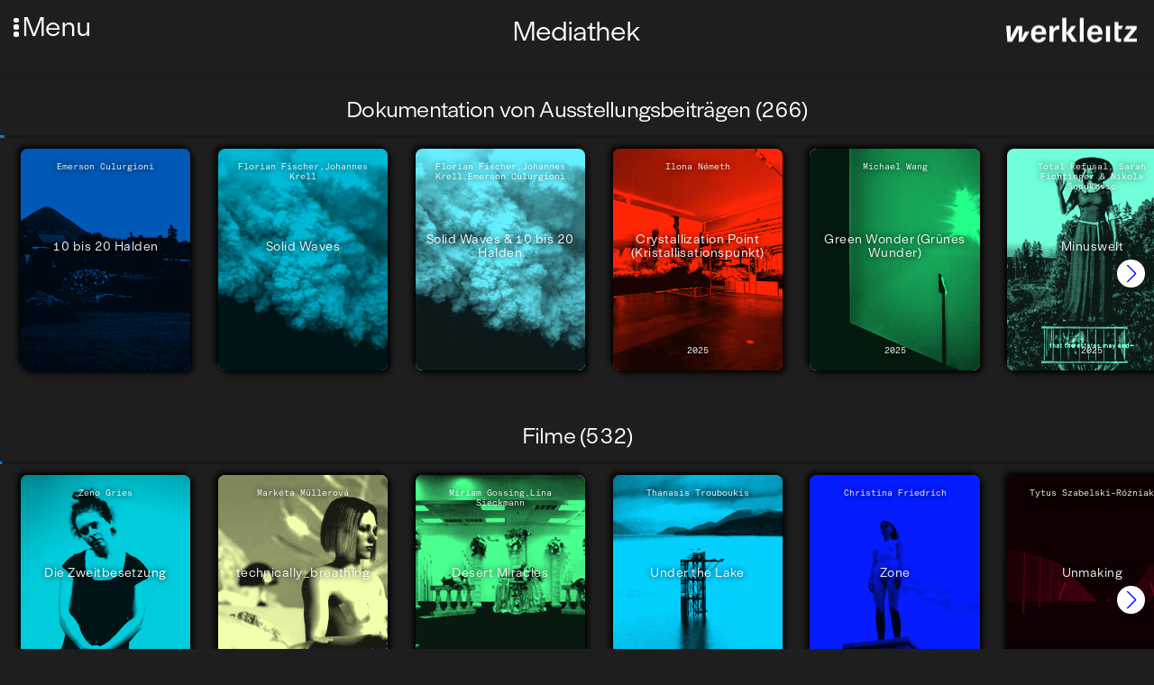

--- FILE ---
content_type: text/html; charset=UTF-8
request_url: https://werkleitz.de/mediathek/?page=1%2C6%2C29%2C4%2C6
body_size: 111470
content:
<!doctype html>
<html lang="de" >
<head>
    <meta charset="utf-8">
    <meta name="viewport" content="initial-scale=1">
        <title>Mediathek | Werkleitz Gesellschaft</title>
    <link rel="apple-touch-icon" sizes="180x180" href="/assets/favicons/apple-touch-icon.png">
    <link rel="icon" type="image/png" sizes="32x32" href="/assets/favicons/favicon-32x32.png">
    <link rel="icon" type="image/png" sizes="16x16" href="/assets/favicons/favicon-16x16.png">
    <link rel="mask-icon" href="/assets/favicons/safari-pinned-tab.svg" color="#5bbad5">
    <link rel="shortcut icon" href="/assets/favicons/favicon.ico">
    <meta name="msapplication-TileColor" content="#da532c">
    <meta name="msapplication-config" content="/assets/favicons/browserconfig.xml">
    <meta name="theme-color" content="#ffffff">

    <meta property="og:locale" content="de" />
    <meta property="og:type" content="article" />
    <meta property="og:title" content="Mediathek | Werkleitz Gesellschaft" />
    <meta property="og:description" content="Zentrum für Medienkunst" />

    <!-- <meta property="og:image" content="" /> -->

    <link rel="stylesheet" property="stylesheet" href="https://werkleitz.de/assets/css/default.css?version=1765304124">
    <link rel="preload" href="/assets/fonts/ModernGothic-Light.woff2" as="font" type="font/woff2" crossorigin>

</head>
<body class="de mediathek mediathek id-ro0uEbZyQFhsbgQ8" >
    <div id="fade-in-wrapper">
    <button id="hamburger">
        <span class="dot-wrapper">
            <span class="dot"></span>
            <span class="dot"></span>
            <span class="dot"></span>
        </span>
        <span class="menu-title">Menu</span>
    </button>

    <div id="logo">
        <a href="/">
            <svg enable-background="new 0 0 2880.9 607.4" version="1.1" viewBox="0 0 2880.9 607.4" xml:space="preserve" xmlns="http://www.w3.org/2000/svg"><path d="m532.4 314.2h-97.3c-28.4 51.2-42.6 97.3-63.2 137.1-2.1-91.7 14.9-135.7 3.6-260.8h-113c-83.1 147.8-93.8 171.2-110.8 211-5.7 11.4-12.1 27.7-22.7 49.7 0.7-46.2 7.8-90.9 5.7-134.3l-4.3-126.5h-90.4l24.2 337.6h100.2c77.4-137.1 81.7-131.4 127.2-242.3l15.6-34.8c-7.8 51.2-5 96.6-1.4 277.1h95.9l130.7-213.8zm354.6 60.4v-21.3c0-107.3-61.1-174.1-159.9-174.1-103 0-163.4 68.9-163.4 184.7 0 110.8 61.8 177.6 164.1 177.6 53.3 0 100.9-21.3 129.3-57.6 12.1-16.3 17.1-27 23.4-53.3h-86.7c-10.7 31.3-34.1 49.7-67.5 49.7-30.6 0-56.1-18.5-66.8-47.6-7.1-16.3-8.5-28.4-8.5-58.3h236v0.2zm-232.4-57.6c9.2-53.3 33.4-80.3 73.2-80.3 42.6 0 66.8 29.1 69.6 80.3h-142.8zm381.6-126.5h-80.3v336.8h85.3v-161.3c0-42.6 10.7-65.4 36.9-82.4 16.3-10.7 34.8-16.3 55.4-16.3 10.7 0 15.6 1.4 32 5v-88.8c-9.2-0.7-17.1-1.4-23.4-1.4-27 0-51.2 12.1-72.5 36.2-10.7 12.1-17.1 20.6-30.6 45.5l-2.8-73.3zm273.5-170.5h-86v507.3h86v-507.3zm211.7 170.5h-99.4l-112.3 154.9 125.8 181.9h103l-130-185.4 112.9-151.4zm159.9-170.5h-85.3v507.3h85.3v-507.3zm396.5 354.6v-21.3c0-107.3-61.1-174.1-159.9-174.1-103 0-163.4 68.9-163.4 184.7 0 110.8 61.8 177.6 164.1 177.6 53.3 0 100.9-21.3 129.3-57.6 12.1-16.3 17.1-27 23.4-53.3h-86.7c-10.7 31.3-34.1 49.7-67.5 49.7-30.6 0-56.1-18.5-66.8-47.6-7.1-16.3-8.5-28.4-8.5-58.3h236v0.2zm-232.4-57.6c9.2-53.3 33.4-80.3 73.2-80.3 42.6 0 66.8 29.1 69.6 80.3h-142.8zm390.1-126.5h-85.3v336.8h85.3v-336.8zm177.6-83.8h-82.4v322.5c0 50.4 9.9 73.2 38.4 90.2 16.3 9.2 33.4 12.8 54 12.8 18.5 0 34.1-2.8 46.9-7.8l7.8-61.1c-11.4 2.1-17.1 2.1-22 2.1-28.4 0-42.6-14.9-42.6-44.1v-164l62.5 1.4 36.9-68.9h-99.5v-83.1zm385.8 83.8h-210.3l-39.8 66.8h115.8c12.1 0 20.6 0.7 38.4-1.4l-9.9 9.9-8.5 9.2-9.9 11.4-145 175.6v65.4h275v-66.8h-135.7c-13.5 0-14.9 1.4-28.4 1.4-2.8 0-7.8 0.7-15.6 1.4l10.7-11.4c3.6-5 5.7-6.4 6.4-7.1l8.5-9.2 148.5-179.1v-66.1h-0.2z"/></svg>
        </a>
    </div>

    <header class="main">

        <nav id="main-navigation">
            <div class="main-navigation-inner">

                <div class="main-navigation-section">
                    <div class="main-navigation-label">
                        Aktivitäten                    </div>
                    <ul class="main-navigation-list">
                        <li class="main-navigation-item ">
                            <a href="/festivals">Festivals</a>
                        </li>
                        <li class="main-navigation-item ">
                            <a href="/projekte">Projekte</a>
                        </li>
                        <li class="main-navigation-item ">
                            <a href="/publikationen">Publikationen</a>
                        </li>
                        <li class="main-navigation-item ">
                            <a href="/werke-veranstaltungen/videorama">Videorama</a>
                        </li>
                    </ul>
                </div>

                <div class="main-navigation-section">
                    <div class="main-navigation-label">
                        Datenbank                    </div>

                    <ul class="main-navigation-list">
                        <li class="main-navigation-item active">
                            <a href="/mediathek">Mediathek</a>
                        </li>
                        <li class="main-navigation-item ">
                            <a href="/audio">Audio</a>
                        </li>
                        <li class="main-navigation-item ">
                            <a href="/personen">Personen</a>
                        </li>
                        <li class="main-navigation-item ">
                            <a href="/veranstaltungen">Veranstaltungen</a>
                        </li>
                        <li class="main-navigation-item ">
                            <a href="/werke">Werkübersicht</a>
                        </li>
                    </ul>
                </div>

                <div class="main-navigation-section">
                    <div class="main-navigation-label">
                        Unterstützung                    </div>

                    <ul class="main-navigation-list">
                        <li class="main-navigation-item ">
                            <a href="/stipendien/european-media-art-platform-european-media-artists-in-residence-exchange">EMAP/EMARE</a>
                        </li>
                        <li class="main-navigation-item ">
                            <a href="/stipendien/a38-stipendium">A38-Stipendium</a>
                        </li>
                        <li class="main-navigation-item ">
                            <a href="/werke-veranstaltungen/pmmc-masterclass">PMMC Masterclass</a>
                        </li>
                        <li class="main-navigation-item ">
                            <a href="/stipendien/supported-artist">Supported Artist</a>
                        </li>
                        <li class="main-navigation-item ">
                            <a href="/stipendien/projektforderung">Projektförderung</a>
                        </li>
                    </ul>
                </div>
                <div class="main-navigation-section">
                    <div class="main-navigation-label">
                        Technikverleih                    </div>

                    <ul class="main-navigation-list">
                        <li class="main-navigation-item ">
                            <a href="/technikverleih/beratung">Beratung</a>
                        </li>
                        <li class="main-navigation-item ">
                            <a href="/technikverleih/liste-und-preise">Liste und Preise</a>
                        </li>
                        <li class="main-navigation-item ">
                            <a href="/technikverleih/nutzungsbedingungen">Nutzungsbedingungen</a>
                        </li>
                    </ul>
                </div>
            </div>
        </nav>

        <nav id="subnav">
            <ul>
                <li class="main-navigation-item ">
                    <a href="/ueber-uns">Über Uns</a>
                </li>
                <li class="main-navigation-item ">
                    <a href="/kontakt">Kontakt</a>
                </li>
                <li class="main-navigation-item ">
                    <a href="/newsletter">Newsletter</a>
                </li>
                <li class="main-navigation-item ">
                    <a href="/stellen">Stellen</a>
                </li>
            </ul>
            <ul>
                <li class="main-navigation-item ">
                    <a href="/presse">Presse</a>
                </li>
                <li class="main-navigation-item ">
                    <a href="/satzung">Satzung</a>
                </li>
                <li class="main-navigation-item ">
                    <a href="/downloads">Downloads</a>
                </li>
                <li class="main-navigation-item language-switcher">
                                                                                                                    <div class="lang-switcher-item" >
                                <a href="https://werkleitz.de/en/mediathek" hreflang="en">
                                    English                                </a>
                            </div>
                                                            </li>

            </ul>
        </nav>

        <div class="global-search-wrapper" id="global-search-wrapper">
            <input id="global-search" type="text">
            <div id="search-icon">
                <svg xmlns="http://www.w3.org/2000/svg" xmlns:xlink="http://www.w3.org/1999/xlink" version="1.1" x="0px" y="0px" viewBox="0 0 100 125" style="enable-background:new 0 0 100 100;" xml:space="preserve"><path d="M84.9,81.1L64.6,60.7c3.7-4.8,5.9-10.7,5.9-17.2c0-15.4-12.6-28-28-28s-28,12.6-28,28s12.6,28,28,28c7.5,0,14.3-3,19.4-7.8  l20.2,20.2c0.4,0.4,0.9,0.6,1.4,0.6s1-0.2,1.4-0.6C85.7,83.1,85.7,81.9,84.9,81.1z M42.5,67.5c-13.2,0-24-10.8-24-24s10.8-24,24-24  c13.2,0,24,10.8,24,24S55.7,67.5,42.5,67.5z"></path></svg>
            </div>
        </div>

        <div class="toolbar-group social-media">
            <div class="social-media-item instagram-item">
                <a href="https://www.instagram.com/werkleitz/">

                    <svg fill="#000000" xmlns="http://www.w3.org/2000/svg"  viewBox="0 0 24 24" width="50px" height="50px">    <path d="M 8 3 C 5.243 3 3 5.243 3 8 L 3 16 C 3 18.757 5.243 21 8 21 L 16 21 C 18.757 21 21 18.757 21 16 L 21 8 C 21 5.243 18.757 3 16 3 L 8 3 z M 8 5 L 16 5 C 17.654 5 19 6.346 19 8 L 19 16 C 19 17.654 17.654 19 16 19 L 8 19 C 6.346 19 5 17.654 5 16 L 5 8 C 5 6.346 6.346 5 8 5 z M 17 6 A 1 1 0 0 0 16 7 A 1 1 0 0 0 17 8 A 1 1 0 0 0 18 7 A 1 1 0 0 0 17 6 z M 12 7 C 9.243 7 7 9.243 7 12 C 7 14.757 9.243 17 12 17 C 14.757 17 17 14.757 17 12 C 17 9.243 14.757 7 12 7 z M 12 9 C 13.654 9 15 10.346 15 12 C 15 13.654 13.654 15 12 15 C 10.346 15 9 13.654 9 12 C 9 10.346 10.346 9 12 9 z"/></svg>
                </a>

            </div>
            <div class="social-media-item facebook-item">
                <a href="https://www.facebook.com/werkleitz">
                    <svg fill="#000000" xmlns="http://www.w3.org/2000/svg"  viewBox="0 0 30 30" width="50px" height="50px">    <path d="M15,3C8.373,3,3,8.373,3,15c0,6.016,4.432,10.984,10.206,11.852V18.18h-2.969v-3.154h2.969v-2.099c0-3.475,1.693-5,4.581-5 c1.383,0,2.115,0.103,2.461,0.149v2.753h-1.97c-1.226,0-1.654,1.163-1.654,2.473v1.724h3.593L19.73,18.18h-3.106v8.697 C22.481,26.083,27,21.075,27,15C27,8.373,21.627,3,15,3z"/></svg>
                </a>

            </div>
            <div class="social-media-item twitter-item">
                <a href="https://twitter.com/werkleitz">
                   <svg fill="#000000" xmlns="http://www.w3.org/2000/svg"  viewBox="0 0 30 30" width="50px" height="50px">    <path d="M28,6.937c-0.957,0.425-1.985,0.711-3.064,0.84c1.102-0.66,1.947-1.705,2.345-2.951c-1.03,0.611-2.172,1.055-3.388,1.295 c-0.973-1.037-2.359-1.685-3.893-1.685c-2.946,0-5.334,2.389-5.334,5.334c0,0.418,0.048,0.826,0.138,1.215 c-4.433-0.222-8.363-2.346-10.995-5.574C3.351,6.199,3.088,7.115,3.088,8.094c0,1.85,0.941,3.483,2.372,4.439 c-0.874-0.028-1.697-0.268-2.416-0.667c0,0.023,0,0.044,0,0.067c0,2.585,1.838,4.741,4.279,5.23 c-0.447,0.122-0.919,0.187-1.406,0.187c-0.343,0-0.678-0.034-1.003-0.095c0.679,2.119,2.649,3.662,4.983,3.705 c-1.825,1.431-4.125,2.284-6.625,2.284c-0.43,0-0.855-0.025-1.273-0.075c2.361,1.513,5.164,2.396,8.177,2.396 c9.812,0,15.176-8.128,15.176-15.177c0-0.231-0.005-0.461-0.015-0.69C26.38,8.945,27.285,8.006,28,6.937z"/></svg>
                </a>
            </div>

            <div class="social-media-item vimeo-item">
                <a href="https://vimeo.com/werkleitz">
                    <svg fill="#000000" xmlns="http://www.w3.org/2000/svg"  viewBox="0 0 50 50" width="50px" height="50px"><path d="M 41 5 C 34.210938 4.992188 30.46875 8.796875 28.167969 16.210938 C 29.371094 15.765625 30.578125 15.214844 31.671875 15.214844 C 33.972656 15.214844 34.738281 16.070313 34.410156 18.726563 C 34.300781 20.386719 33.644531 23.066406 31.671875 26.164063 C 29.699219 29.152344 27.984375 30 27 30 C 25.796875 30 24.882813 28.269531 23.898438 23.621094 C 23.570313 22.292969 22.804688 19.304688 21.925781 13.664063 C 21.160156 8.464844 18.613281 5.667969 15 6 C 13.46875 6.109375 11.636719 7.535156 8.570313 10.191406 C 6.378906 12.183594 4.300781 13.621094 2 15.613281 L 4.191406 18.421875 C 6.269531 16.984375 7.476563 16.429688 7.804688 16.429688 C 9.335938 16.429688 10.757813 18.863281 12.183594 23.84375 C 13.386719 28.378906 14.699219 32.914063 15.90625 37.449219 C 17.765625 42.429688 20.066406 44.863281 22.695313 44.863281 C 27.074219 44.863281 32.328125 40.882813 38.570313 32.695313 C 44.699219 24.949219 47.78125 18.535156 48 14 C 48.21875 8.027344 45.816406 5.109375 41 5 Z"/></svg>
                </a>
            </div>
            <div class="social-media-item">
                <a href="#">
                    <svg fill="#000000" xmlns="http://www.w3.org/2000/svg"  viewBox="0 0 30 30" width="50px" height="50px">    <path d="M15,3C8.4,3,3,8.4,3,15s5.4,12,12,12s12-5.4,12-12S21.6,3,15,3z M19.731,21c-0.22,0-0.33-0.11-0.55-0.22 c-1.65-0.991-3.74-1.54-5.94-1.54c-1.21,0-2.53,0.22-3.63,0.44c-0.22,0-0.44,0.11-0.55,0.11c-0.44,0-0.77-0.33-0.77-0.77 s0.22-0.77,0.66-0.77c1.43-0.33,2.861-0.55,4.401-0.55c2.53,0,4.84,0.66,6.82,1.76c0.22,0.22,0.44,0.33,0.44,0.77 C20.39,20.78,20.06,21,19.731,21z M20.94,17.921c-0.22,0-0.44-0.11-0.66-0.22c-1.87-1.21-4.511-1.87-7.37-1.87 c-1.43,0-2.751,0.22-3.74,0.44c-0.22,0.11-0.33,0.11-0.55,0.11c-0.55,0-0.881-0.44-0.881-0.881c0-0.55,0.22-0.77,0.77-0.991 c1.32-0.33,2.641-0.66,4.511-0.66c3.08,0,5.94,0.77,8.361,2.2c0.33,0.22,0.55,0.55,0.55,0.881 C21.82,17.48,21.491,17.921,20.94,17.921z M22.37,14.4c-0.22,0-0.33-0.11-0.66-0.22c-2.2-1.21-5.39-1.98-8.47-1.98 c-1.54,0-3.19,0.22-4.621,0.55c-0.22,0-0.33,0.11-0.66,0.11c-0.66,0.111-1.1-0.44-1.1-1.099s0.33-0.991,0.77-1.1 C9.39,10.22,11.26,10,13.24,10c3.41,0,6.93,0.77,9.681,2.2c0.33,0.22,0.66,0.55,0.66,1.1C23.471,13.96,23.03,14.4,22.37,14.4z"/></svg>
                </a>
            </div>
        </div>
    </header><div class="node-header">
    <div class="node-title-wrapper centered-dachzeile-titel">
        <div class="field-dachzeile">
                                            </div>
        <h1 class="node-title">
            Mediathek        </h1>
                    </div>
    </div>
<main>
    <div class="full-mediathek">

        
            
            <div class="mediathek-section">
                <h2>Dokumentation von Ausstellungsbeiträgen (266)</h2>

                <div class="mediathek-swiper swiper mySwiper" id="table-overview" data-page="1">
    <div class="mediathek-swiper-inner swiper-wrapper">
    <div class="row single-mediathek-item swiper-slide" id="10-bis-20-halden" data-title="10 bis 20 halden " data-categories="Ausstellung" data-key="0" >


        <a href="https://werkleitz.de/werke-veranstaltungen/10-bis-20-halden" class="images-title-wrapper" >
            <div class="images">
                <img loading="lazy" class="lazyload" src="https://werkleitz.de/media/pages/werke-veranstaltungen/10-bis-20-halden/033596b56b-1763040862/4-500x-q72.jpg" alt="" height="264" width="500">            </div>

            <div class="title">10 bis 20 Halden</div>

                                    <div class="last-column-wrapper persons-wrapper">
                            Emerson Culurgioni                        </div>
                    
            <div class="jahr-ort">
                            </div>
        </a>

</div>
<div class="row single-mediathek-item swiper-slide" id="solid-waves" data-title="solid waves " data-categories="Ausstellung,Ausstellungsbeitrag" data-key="1" >


        <a href="https://werkleitz.de/werke-veranstaltungen/solid-waves" class="images-title-wrapper" >
            <div class="images">
                <img loading="lazy" class="lazyload" src="https://werkleitz.de/media/pages/werke-veranstaltungen/solid-waves/0ea9073091-1758878547/kalkung-des-stoermthaler-sees-500x-q72.jpg" alt="" height="281" width="500">            </div>

            <div class="title">Solid Waves</div>

                                    <div class="last-column-wrapper persons-wrapper">
                            Florian Fischer,Johannes Krell                        </div>
                    
            <div class="jahr-ort">
                            </div>
        </a>

</div>
<div class="row single-mediathek-item swiper-slide" id="solid-waves-10-bis-20-halden" data-title="solid waves 10 bis 20 halden " data-categories="Ausstellung" data-key="2" >


        <a href="https://werkleitz.de/werke-veranstaltungen/solid-waves-10-bis-20-halden" class="images-title-wrapper" >
            <div class="images">
                <img loading="lazy" class="lazyload" src="https://werkleitz.de/media/pages/werke-veranstaltungen/solid-waves-10-bis-20-halden/00906b6faf-1762613076/kalkung-des-stoermthaler-sees-500x-q72.jpg" alt="" height="281" width="500">            </div>

            <div class="title">Solid Waves & 10 bis 20 Halden</div>

                                    <div class="last-column-wrapper persons-wrapper">
                            Florian Fischer,Johannes Krell,Emerson Culurgioni                        </div>
                    
            <div class="jahr-ort">
                            </div>
        </a>

</div>
<div class="row single-mediathek-item swiper-slide" id="crystallization-point" data-title="crystallization point " data-categories="Ausstellungsbeitrag" data-key="3" >


        <a href="https://werkleitz.de/werke-veranstaltungen/crystallization-point" class="images-title-wrapper" >
            <div class="images">
                <img loading="lazy" class="lazyload" src="https://werkleitz.de/media/pages/werke-veranstaltungen/crystallization-point/6bfbac2ef9-1753095254/gross-wlg-pb25-e-26-ilona-nemeth-dsf5827-gross-500x-q72.jpg" alt="" height="375" width="500">            </div>

            <div class="title">Crystallization Point (Kristallisationspunkt)</div>

                                    <div class="last-column-wrapper persons-wrapper">
                            Ilona Németh                        </div>
                    
            <div class="jahr-ort">
                2025            </div>
        </a>

</div>
<div class="row single-mediathek-item swiper-slide" id="green-wonder-gruenes-wunder" data-title="green wonder gruenes wunder " data-categories="Ausstellungsbeitrag" data-key="4" >


        <a href="https://werkleitz.de/werke-veranstaltungen/green-wonder-gruenes-wunder" class="images-title-wrapper" >
            <div class="images">
                <img loading="lazy" class="lazyload" src="https://werkleitz.de/media/pages/werke-veranstaltungen/green-wonder-gruenes-wunder/4c133868e9-1753104511/wlg-pb25-c-22-michael-wang-dsf5601-gross-500x-q72.jpg" alt="" height="375" width="500">            </div>

            <div class="title">Green Wonder (Grünes Wunder)</div>

                                    <div class="last-column-wrapper persons-wrapper">
                            Michael Wang                        </div>
                    
            <div class="jahr-ort">
                2025            </div>
        </a>

</div>
<div class="row single-mediathek-item swiper-slide" id="minuswelt-der-tollen-hunde" data-title="minuswelt der tollen hunde " data-categories="Ausstellungsbeitrag" data-key="5" >


        <a href="https://werkleitz.de/werke-veranstaltungen/minuswelt-der-tollen-hunde" class="images-title-wrapper" >
            <div class="images">
                <img loading="lazy" class="lazyload" src="https://werkleitz.de/media/pages/werke-veranstaltungen/minuswelt-der-tollen-hunde/9ae937c1c1-1753103909/gross-minuswelt-frau-2205-500x-q72.jpg" alt="" height="281" width="500">            </div>

            <div class="title">Minuswelt</div>

                                    <div class="last-column-wrapper persons-wrapper">
                            Total Refusal, Sarah Fichtinger & Nikola Supukovic                        </div>
                    
            <div class="jahr-ort">
                2025            </div>
        </a>

</div>
<div class="row single-mediathek-item swiper-slide" id="nach-duerer" data-title="nach duerer " data-categories="Ausstellungsbeitrag" data-key="6" >


        <a href="https://werkleitz.de/werke-veranstaltungen/nach-duerer" class="images-title-wrapper" >
            <div class="images">
                <img loading="lazy" class="lazyload" src="https://werkleitz.de/media/pages/werke-veranstaltungen/nach-duerer/0201ad71d0-1754907183/wlg-pb25-hof-28-andreas-siekmann-dsf4572-gross-500x-q72.jpg" alt="" height="375" width="500">            </div>

            <div class="title">Nach Dürer</div>

                                    <div class="last-column-wrapper persons-wrapper">
                            Alice Creischer & Andreas Siekmann                        </div>
                    
            <div class="jahr-ort">
                2025            </div>
        </a>

</div>
<div class="row single-mediathek-item swiper-slide" id="saline-operations" data-title="saline operations " data-categories="Ausstellungsbeitrag" data-key="7" >


        <a href="https://werkleitz.de/werke-veranstaltungen/saline-operations" class="images-title-wrapper" >
            <div class="images">
                <img loading="lazy" class="lazyload" src="https://werkleitz.de/media/pages/werke-veranstaltungen/saline-operations/f3e5d4d640-1752660703/pb25-viktor-brim-saline-operations-foto-michel-klehm-dsf5269-500x-q72.jpg" alt="" height="375" width="500">            </div>

            <div class="title">Saline Operations (Salinare Operationen)</div>

                                    <div class="last-column-wrapper persons-wrapper">
                            Viktor Brim                        </div>
                    
            <div class="jahr-ort">
                2025            </div>
        </a>

</div>
<div class="row single-mediathek-item swiper-slide" id="solar-peasants" data-title="solar peasants " data-categories="Ausstellungsbeitrag" data-key="8" >


        <a href="https://werkleitz.de/werke-veranstaltungen/solar-peasants" class="images-title-wrapper" >
            <div class="images">
                <img loading="lazy" class="lazyload" src="https://werkleitz.de/media/pages/werke-veranstaltungen/solar-peasants/363d873d77-1753102145/gross-wlg-pb25-a-4-mikolaj-sobczak-dsf4345-500x-q72.jpg" alt="" height="375" width="500">            </div>

            <div class="title">Solar Peasants (Solarbäuer:innen)</div>

                                    <div class="last-column-wrapper persons-wrapper">
                            Mikołaj Sobczak                        </div>
                    
            <div class="jahr-ort">
                2025            </div>
        </a>

</div>
<div class="row single-mediathek-item swiper-slide" id="a-shepherds-assembly-and-twelve-claims" data-title="a shepherds assembly and twelve claims " data-categories="Ausstellungsbeitrag" data-key="9" >


        <a href="https://werkleitz.de/werke-veranstaltungen/a-shepherds-assembly-and-twelve-claims" class="images-title-wrapper" >
            <div class="images">
                <img loading="lazy" class="lazyload" src="https://werkleitz.de/media/pages/werke-veranstaltungen/a-shepherds-assembly-and-twelve-claims/bd1a202b16-1752675181/wlg-pb25-c-13-garcia-dory-inland-dsf5527-500x-q72.jpg" alt="" height="375" width="500">            </div>

            <div class="title">A Shepherds’ Assembly and Twelve Claims (Versammlung der Hirt:innen und Zwölf Forderungen)</div>

                                    <div class="last-column-wrapper persons-wrapper">
                            Fernando García-Dory & INLAND                        </div>
                    
            <div class="jahr-ort">
                2025            </div>
        </a>

</div>
<div class="row single-mediathek-item swiper-slide" id="langit-lupa-heaven-earth" data-title="langit lupa heaven earth " data-categories="Ausstellungsbeitrag" data-key="10" >


        <a href="https://werkleitz.de/werke-veranstaltungen/langit-lupa-heaven-earth" class="images-title-wrapper" >
            <div class="images">
                <img loading="lazy" class="lazyload" src="https://werkleitz.de/media/pages/werke-veranstaltungen/langit-lupa-heaven-earth/803aa1f13a-1752660909/wlg-pb25-d-23-camacho-lien-dsf4446-gross-500x-q72.jpg" alt="" height="667" width="500">            </div>

            <div class="title">Langit Lupa (Himmel Erde)</div>

                                    <div class="last-column-wrapper persons-wrapper">
                            Enzo Camacho & Ami Lien                        </div>
                    
            <div class="jahr-ort">
                2025            </div>
        </a>

</div>
<div class="row single-mediathek-item swiper-slide" id="mit-morgenstern-und-regenbogenfahne-zur-musealisierung-des-bauernkrieges-in-der-ddr" data-title="mit morgenstern und regenbogenfahne zur musealisierung des bauernkrieges in der ddr " data-categories="Ausstellungsbeitrag" data-key="11" >


        <a href="https://werkleitz.de/werke-veranstaltungen/mit-morgenstern-und-regenbogenfahne-zur-musealisierung-des-bauernkrieges-in-der-ddr" class="images-title-wrapper" >
            <div class="images">
                <img loading="lazy" class="lazyload" src="https://werkleitz.de/media/pages/werke-veranstaltungen/mit-morgenstern-und-regenbogenfahne-zur-musealisierung-des-bauernkrieges-in-der-ddr/bc895202e7-1752822395/gross-pb25-ulrike-kuschel-foto-michel-klehm-dsf5387-500x-q72.jpg" alt="" height="667" width="500">            </div>

            <div class="title">Mit Morgenstern und Regenbogenfahne – Zur Musealisierung des Bauernkrieges in der DDR</div>

                                    <div class="last-column-wrapper persons-wrapper">
                            Ulrike Kuschel                        </div>
                    
            <div class="jahr-ort">
                2025            </div>
        </a>

</div>
<div class="row single-mediathek-item swiper-slide" id="kateryna-aliinyk" data-title="kateryna aliinyk " data-categories="Ausstellungsbeitrag" data-key="12" >


        <a href="https://werkleitz.de/werke-veranstaltungen/kateryna-aliinyk" class="images-title-wrapper" >
            <div class="images">
                <img loading="lazy" class="lazyload" src="https://werkleitz.de/media/pages/werke-veranstaltungen/kateryna-aliinyk/28c2166dac-1750406864/ffw1988-500x-q72.jpg" alt="" height="333" width="500">            </div>

            <div class="title">Spotless Hearts and Patient Eyes</div>

                                    <div class="last-column-wrapper persons-wrapper">
                            Kateryna Aliinyk                        </div>
                    
            <div class="jahr-ort">
                2025, UA            </div>
        </a>

</div>
<div class="row single-mediathek-item swiper-slide" id="mein-schatz-werkleitz-festival-2023-rundgang" data-title="mein schatz werkleitz festival 2023 rundgang " data-categories="Ausstellungsbeitrag,Ausstellung" data-key="13" >


        <a href="https://werkleitz.de/werke-veranstaltungen/mein-schatz-werkleitz-festival-2023-rundgang" class="images-title-wrapper" >
            <div class="images">
                <img loading="lazy" class="lazyload" src="https://werkleitz.de/media/pages/werke-veranstaltungen/mein-schatz-werkleitz-festival-2023-rundgang/f8a8dbb550-1734605644/thumb-500x-q72.jpg" alt="" height="281" width="500">            </div>

            <div class="title">Mein Schatz – Rundgang durch die Ausstellung</div>

            
            <div class="jahr-ort">
                2023, DE            </div>
        </a>

</div>
<div class="row single-mediathek-item swiper-slide" id="ganz-andere-waerme" data-title="ganz andere waerme " data-categories="Ausstellung,Ausstellungsbeitrag" data-key="14" >


        <a href="https://werkleitz.de/werke-veranstaltungen/ganz-andere-waerme" class="images-title-wrapper" >
            <div class="images">
                <img loading="lazy" class="lazyload" src="https://werkleitz.de/media/pages/werke-veranstaltungen/ganz-andere-waerme/5e02fc05fa-1727274572/ffw9791-500x-q72.jpg" alt="" height="333" width="500">            </div>

            <div class="title">Ganz andere Wärme</div>

                                    <div class="last-column-wrapper persons-wrapper">
                            Karla Zipfel                        </div>
                    
            <div class="jahr-ort">
                            </div>
        </a>

</div>
<div class="row single-mediathek-item swiper-slide" id="was-ist-wenn-du-warst" data-title="was ist wenn du warst " data-categories="Ausstellung,Ausstellungsbeitrag" data-key="15" >


        <a href="https://werkleitz.de/werke-veranstaltungen/was-ist-wenn-du-warst" class="images-title-wrapper" >
            <div class="images">
                <img loading="lazy" class="lazyload" src="https://werkleitz.de/media/pages/werke-veranstaltungen/was-ist-wenn-du-warst/ae1f9fee16-1724062603/carla-westphaelinger-poskarte-querformat-500x-q72.jpg" alt="" height="373" width="500">            </div>

            <div class="title">Was ist, wenn du warst?</div>

                                    <div class="last-column-wrapper persons-wrapper">
                            Carla Lou West                        </div>
                    
            <div class="jahr-ort">
                            </div>
        </a>

</div>
<div class="row single-mediathek-item swiper-slide" id="planetarische-bauern-ausstellung" data-title="planetarische bauern ausstellung " data-categories="Ausstellung" data-key="16" >


        <a href="https://werkleitz.de/werke-veranstaltungen/planetarische-bauern-ausstellung" class="images-title-wrapper" >
            <div class="images">
                <img loading="lazy" class="lazyload" src="https://werkleitz.de/media/pages/werke-veranstaltungen/planetarische-bauern-ausstellung/6d78da88b7-1762604188/foto-alexander-schmidt-25-kopie-1408x-500x-q72.jpg" alt="" height="333" width="500">            </div>

            <div class="title">Planetarische Bauern</div>

                                    <div class="last-column-wrapper persons-wrapper">
                            Daniel Herrmann,Thomas Bauer-Friedrich                        </div>
                    
            <div class="jahr-ort">
                            </div>
        </a>

</div>
<div class="row single-mediathek-item swiper-slide" id="1993-2023-alt-neu-spuren-ton-spuren-mansfeldprojekt" data-title="1993 2023 alt neu spuren ton spuren mansfeldprojekt " data-categories="Audio,Ausstellungsbeitrag" data-key="17" >


        <a href="https://werkleitz.de/werke-veranstaltungen/1993-2023-alt-neu-spuren-ton-spuren-mansfeldprojekt" class="images-title-wrapper" >
            <div class="images">
                <img loading="lazy" class="lazyload" src="https://werkleitz.de/media/pages/werke-veranstaltungen/1993-2023-alt-neu-spuren-ton-spuren-mansfeldprojekt/639388e49e-1704464492/dsf5267-500x-q72.jpg" alt="" height="333" width="500">            </div>

            <div class="title">Mansfeldprojekte: SPUREN_ (1993) und TON-SPUREN_ (2023)</div>

                                    <div class="last-column-wrapper persons-wrapper">
                            Wieland Krause                        </div>
                    
            <div class="jahr-ort">
                2023, DE            </div>
        </a>

</div>
<div class="row single-mediathek-item swiper-slide" id="wie-de-fische-in-schacht-nein-kamn" data-title="wie de fische in schacht nein kamn " data-categories="Ausstellungsbeitrag,Audio" data-key="18" >


        <a href="https://werkleitz.de/werke-veranstaltungen/wie-de-fische-in-schacht-nein-kamn" class="images-title-wrapper" >
            <div class="images">
                <img loading="lazy" class="lazyload" src="https://werkleitz.de/media/pages/werke-veranstaltungen/wie-de-fische-in-schacht-nein-kamn/7f102c6ff3-1701944388/img-4394-500x-q72.jpg" alt="" height="375" width="500">            </div>

            <div class="title">Wie de Fische in Schacht nein kamn</div>

                                    <div class="last-column-wrapper persons-wrapper">
                            Ludwig Kloiber                        </div>
                    
            <div class="jahr-ort">
                2023, DE            </div>
        </a>

</div>
<div class="row single-mediathek-item swiper-slide" id="s-anders-leben-eine-handlung-in-gespraechen" data-title="s anders leben eine handlung in gespraechen " data-categories="Ausstellungsbeitrag" data-key="19" >


        <a href="https://werkleitz.de/werke-veranstaltungen/s-anders-leben-eine-handlung-in-gespraechen" class="images-title-wrapper" >
            <div class="images">
                <img loading="lazy" class="lazyload" src="https://werkleitz.de/media/pages/werke-veranstaltungen/s-anders-leben-eine-handlung-in-gespraechen/a1df711b0b-1695653447/ffw9563-1408x-500x-q72.jpg" alt="" height="333" width="500">            </div>

            <div class="title">S. Anders leben. Eine Handlung in Gesprächen</div>

                                    <div class="last-column-wrapper persons-wrapper">
                            Stephanie Kiwitt                        </div>
                    
            <div class="jahr-ort">
                2023, DE            </div>
        </a>

</div>
<div class="row single-mediathek-item swiper-slide" id="doughnut" data-title="doughnut " data-categories="Videorama,Ausstellungsbeitrag,Film" data-key="20" >


        <a href="https://werkleitz.de/werke-veranstaltungen/doughnut" class="images-title-wrapper" >
            <div class="images">
                <img loading="lazy" class="lazyload" src="https://werkleitz.de/media/pages/werke-veranstaltungen/doughnut/fdc52ecb82-1695652869/donut-still-211103-ep-kopie-500x-q72.jpg" alt="" height="375" width="500">            </div>

            <div class="title">Doughnut</div>

                                    <div class="last-column-wrapper persons-wrapper">
                            Mike Stubbs                        </div>
                    
            <div class="jahr-ort">
                2001, UK            </div>
        </a>

</div>
<div class="row single-mediathek-item swiper-slide" id="amazon-dance" data-title="amazon dance " data-categories="Ausstellungsbeitrag" data-key="21" >


        <a href="https://werkleitz.de/werke-veranstaltungen/amazon-dance" class="images-title-wrapper" >
            <div class="images">
                <img loading="lazy" class="lazyload" src="https://werkleitz.de/media/pages/werke-veranstaltungen/amazon-dance/a62647639f-1695652825/amaz333-500x-q72.png" alt="" height="291" width="500">            </div>

            <div class="title">Amazon Dance</div>

                                    <div class="last-column-wrapper persons-wrapper">
                            Nico Angiuli                        </div>
                    
            <div class="jahr-ort">
                2021            </div>
        </a>

</div>
<div class="row single-mediathek-item swiper-slide" id="rhone" data-title="rhone " data-categories="Ausstellungsbeitrag" data-key="22" >


        <a href="https://werkleitz.de/werke-veranstaltungen/rhone" class="images-title-wrapper" >
            <div class="images">
                <img loading="lazy" class="lazyload" src="https://werkleitz.de/media/pages/werke-veranstaltungen/rhone/20fdb0c3bf-1695652820/rhone-part-i-still-2cgildelindro-500x-q72.jpg" alt="" height="311" width="500">            </div>

            <div class="title">Rhone</div>

                                    <div class="last-column-wrapper persons-wrapper">
                            Gil Delindro                        </div>
                    
            <div class="jahr-ort">
                2021            </div>
        </a>

</div>
<div class="row single-mediathek-item swiper-slide" id="sendung-emap-garden-bodydatasphere" data-title="sendung emap garden bodydatasphere " data-categories="Ausstellungsbeitrag" data-key="23" >


        <a href="https://werkleitz.de/werke-veranstaltungen/sendung-emap-garden-bodydatasphere" class="images-title-wrapper" >
            <div class="images">
                <img loading="lazy" class="lazyload" src="https://werkleitz.de/media/pages/werke-veranstaltungen/sendung-emap-garden-bodydatasphere/c34d7e6b36-1695652815/9-birk-schmithuesen-credit-birk-schmithuesen-500x-q72.jpg" alt="" height="334" width="500">            </div>

            <div class="title">Sendung: EMAP Garden bodydatasphere</div>

            
            <div class="jahr-ort">
                            </div>
        </a>

</div>
<div class="row single-mediathek-item swiper-slide" id="sendung-emap-garden-ecosphere" data-title="sendung emap garden ecosphere " data-categories="Ausstellungsbeitrag" data-key="24" >


        <a href="https://werkleitz.de/werke-veranstaltungen/sendung-emap-garden-ecosphere" class="images-title-wrapper" >
            <div class="images">
                <img loading="lazy" class="lazyload" src="https://werkleitz.de/media/pages/werke-veranstaltungen/sendung-emap-garden-ecosphere/8dee7fb992-1695652810/5-carolin-liebl-and-nikolas-schmid-pfaehler-replaces-2020-installation-view-werkleitz-festival-2021-move-to-c-werkleitz-photo-f-500x-q72.jpg" alt="" height="333" width="500">            </div>

            <div class="title">Sendung: EMAP Garden ecosphere</div>

            
            <div class="jahr-ort">
                            </div>
        </a>

</div>
<div class="row single-mediathek-item swiper-slide" id="sendung-emap-garden-sociosphere" data-title="sendung emap garden sociosphere " data-categories="Ausstellungsbeitrag" data-key="25" >


        <a href="https://werkleitz.de/werke-veranstaltungen/sendung-emap-garden-sociosphere" class="images-title-wrapper" >
            <div class="images">
                <img loading="lazy" class="lazyload" src="https://werkleitz.de/media/pages/werke-veranstaltungen/sendung-emap-garden-sociosphere/c454c58f7f-1695652805/1-anna-ridler-myriad-tulips-cemily-grundon-500x-q72.jpg" alt="" height="333" width="500">            </div>

            <div class="title">Sendung: EMAP Garden sociosphere</div>

            
            <div class="jahr-ort">
                            </div>
        </a>

</div>
<div class="row single-mediathek-item swiper-slide" id="hyperacusis" data-title="hyperacusis " data-categories="Ausstellungsbeitrag" data-key="26" >


        <a href="https://werkleitz.de/werke-veranstaltungen/hyperacusis" class="images-title-wrapper" >
            <div class="images">
                <img loading="lazy" class="lazyload" src="https://werkleitz.de/media/pages/werke-veranstaltungen/hyperacusis/ad278ff4d9-1695652774/1-chronica-ffw7935-500x-q72.jpg" alt="" height="205" width="500">            </div>

            <div class="title">Hyperacusis</div>

                                    <div class="last-column-wrapper persons-wrapper">
                            Sophie Hoyle                        </div>
                    
            <div class="jahr-ort">
                2021            </div>
        </a>

</div>
<div class="row single-mediathek-item swiper-slide" id="kissing-data-symphony-5" data-title="kissing data symphony 5 " data-categories="Ausstellungsbeitrag,Performance" data-key="27" >


        <a href="https://werkleitz.de/werke-veranstaltungen/kissing-data-symphony-5" class="images-title-wrapper" >
            <div class="images">
                <img loading="lazy" class="lazyload" src="https://werkleitz.de/media/pages/werke-veranstaltungen/kissing-data-symphony-5/4bca383816-1695652769/h0a7693-0-500x-q72.jpg" alt="" height="333" width="500">            </div>

            <div class="title">Kissing Data Symphony</div>

                                    <div class="last-column-wrapper persons-wrapper">
                            Karen Lancel,Hermen Maat                        </div>
                    
            <div class="jahr-ort">
                2018            </div>
        </a>

</div>
<div class="row single-mediathek-item swiper-slide" id="seeing-i-the-protagonists" data-title="seeing i the protagonists " data-categories="Ausstellungsbeitrag" data-key="28" >


        <a href="https://werkleitz.de/werke-veranstaltungen/seeing-i-the-protagonists" class="images-title-wrapper" >
            <div class="images">
                <img loading="lazy" class="lazyload" src="https://werkleitz.de/media/pages/werke-veranstaltungen/seeing-i-the-protagonists/0de2e3e071-1695652749/1-ffw8024-500x-q72.jpg" alt="" height="333" width="500">            </div>

            <div class="title">Seeing I: The Protagonists</div>

                                    <div class="last-column-wrapper persons-wrapper">
                            Mark Farid                        </div>
                    
            <div class="jahr-ort">
                2020            </div>
        </a>

</div>
<div class="row single-mediathek-item swiper-slide" id="amotion" data-title="amotion " data-categories="Ausstellungsbeitrag" data-key="29" >


        <a href="https://werkleitz.de/werke-veranstaltungen/amotion" class="images-title-wrapper" >
            <div class="images">
                <img loading="lazy" class="lazyload" src="https://werkleitz.de/media/pages/werke-veranstaltungen/amotion/3d178dfc7c-1695652740/1-amotion-ffw7760-500x-q72.jpg" alt="" height="219" width="500">            </div>

            <div class="title">Amotion</div>

                                    <div class="last-column-wrapper persons-wrapper">
                            Silvia Rosani                        </div>
                    
            <div class="jahr-ort">
                2021            </div>
        </a>

</div>
<div class="row single-mediathek-item swiper-slide" id="beyond-human-perception" data-title="beyond human perception " data-categories="Ausstellungsbeitrag" data-key="30" >


        <a href="https://werkleitz.de/werke-veranstaltungen/beyond-human-perception" class="images-title-wrapper" >
            <div class="images">
                <img loading="lazy" class="lazyload" src="https://werkleitz.de/media/pages/werke-veranstaltungen/beyond-human-perception/8ad26179cc-1695652691/01-santa-monica-photo-maria-castellanos-500x-q72.jpg" alt="" height="281" width="500">            </div>

            <div class="title">Beyond Human Perception</div>

                                    <div class="last-column-wrapper persons-wrapper">
                            uh513                        </div>
                    
            <div class="jahr-ort">
                2020            </div>
        </a>

</div>
<div class="row single-mediathek-item swiper-slide" id="blooming-love" data-title="blooming love " data-categories="Ausstellungsbeitrag" data-key="31" >


        <a href="https://werkleitz.de/werke-veranstaltungen/blooming-love" class="images-title-wrapper" >
            <div class="images">
                <img loading="lazy" class="lazyload" src="https://werkleitz.de/media/pages/werke-veranstaltungen/blooming-love/60eae09e50-1695652710/1-ffw6970-500x-q72.jpg" alt="" height="333" width="500">            </div>

            <div class="title">Blooming Love</div>

                                    <div class="last-column-wrapper persons-wrapper">
                            Daniel Hengst                        </div>
                    
            <div class="jahr-ort">
                2020            </div>
        </a>

</div>
<div class="row single-mediathek-item swiper-slide" id="fang" data-title="fang " data-categories="Ausstellungsbeitrag" data-key="32" >


        <a href="https://werkleitz.de/werke-veranstaltungen/fang" class="images-title-wrapper" >
            <div class="images">
                <img loading="lazy" class="lazyload" src="https://werkleitz.de/media/pages/werke-veranstaltungen/fang/1143c09e04-1695652701/1-210618-fango-03-michelklehm-500x-q72.jpg" alt="" height="333" width="500">            </div>

            <div class="title">FANG∅</div>

                                    <div class="last-column-wrapper persons-wrapper">
                            Martin Nadal                        </div>
                    
            <div class="jahr-ort">
                2020            </div>
        </a>

</div>
<div class="row single-mediathek-item swiper-slide" id="gently-running-downwards" data-title="gently running downwards " data-categories="Ausstellungsbeitrag" data-key="33" >


        <a href="https://werkleitz.de/werke-veranstaltungen/gently-running-downwards" class="images-title-wrapper" >
            <div class="images">
                <img loading="lazy" class="lazyload" src="https://werkleitz.de/media/pages/werke-veranstaltungen/gently-running-downwards/b901881d1c-1695652724/1-210619-runningdown-05-michelklehm-500x-q72.jpg" alt="" height="333" width="500">            </div>

            <div class="title">Gently Running Downwards</div>

                                    <div class="last-column-wrapper persons-wrapper">
                            Liliana Zeic (Piskorska)                        </div>
                    
            <div class="jahr-ort">
                2021            </div>
        </a>

</div>
<div class="row single-mediathek-item swiper-slide" id="high-fidelity-wasteland-ii-the-proto-plastic-groove" data-title="high fidelity wasteland ii the proto plastic groove " data-categories="Ausstellungsbeitrag" data-key="34" >


        <a href="https://werkleitz.de/werke-veranstaltungen/high-fidelity-wasteland-ii-the-proto-plastic-groove" class="images-title-wrapper" >
            <div class="images">
                <img loading="lazy" class="lazyload" src="https://werkleitz.de/media/pages/werke-veranstaltungen/high-fidelity-wasteland-ii-the-proto-plastic-groove/9c9504ad4a-1695652715/1-ffw7275-500x-q72.jpg" alt="" height="281" width="500">            </div>

            <div class="title">High Fidelity Wasteland II: The Proto-Plastic Groove</div>

                                    <div class="last-column-wrapper persons-wrapper">
                            Darsha Hewitt,Irene Pérez Hernández                        </div>
                    
            <div class="jahr-ort">
                2021            </div>
        </a>

</div>
<div class="row single-mediathek-item swiper-slide" id="learning-from-the-commons" data-title="learning from the commons " data-categories="Ausstellungsbeitrag" data-key="35" >


        <a href="https://werkleitz.de/werke-veranstaltungen/learning-from-the-commons" class="images-title-wrapper" >
            <div class="images">
                <img loading="lazy" class="lazyload" src="https://werkleitz.de/media/pages/werke-veranstaltungen/learning-from-the-commons/3342529910-1695652705/1-learning-from-ffw6372-500x-q72.jpg" alt="" height="333" width="500">            </div>

            <div class="title">Learning from the Commons</div>

                                    <div class="last-column-wrapper persons-wrapper">
                            Stefan Laxness                        </div>
                    
            <div class="jahr-ort">
                2020            </div>
        </a>

</div>
<div class="row single-mediathek-item swiper-slide" id="pervasive-eyes" data-title="pervasive eyes " data-categories="Ausstellungsbeitrag" data-key="36" >


        <a href="https://werkleitz.de/werke-veranstaltungen/pervasive-eyes" class="images-title-wrapper" >
            <div class="images">
                <img loading="lazy" class="lazyload" src="https://werkleitz.de/media/pages/werke-veranstaltungen/pervasive-eyes/7bf76cc2bd-1695652720/2mr9556-500x-q72.jpg" alt="" height="333" width="500">            </div>

            <div class="title">Pervasive Eyes</div>

                                    <div class="last-column-wrapper persons-wrapper">
                            FLOW Architecture                        </div>
                    
            <div class="jahr-ort">
                2021            </div>
        </a>

</div>
<div class="row single-mediathek-item swiper-slide" id="the-great-offshore" data-title="the great offshore " data-categories="Ausstellungsbeitrag" data-key="37" >


        <a href="https://werkleitz.de/werke-veranstaltungen/the-great-offshore" class="images-title-wrapper" >
            <div class="images">
                <img loading="lazy" class="lazyload" src="https://werkleitz.de/media/pages/werke-veranstaltungen/the-great-offshore/8c7b85dbf9-1695652735/1-h0a5188-500x-q72.jpg" alt="" height="333" width="500">            </div>

            <div class="title">The Great Offshore</div>

                                    <div class="last-column-wrapper persons-wrapper">
                            RYBN.ORG                        </div>
                    
            <div class="jahr-ort">
                2021            </div>
        </a>

</div>
<div class="row single-mediathek-item swiper-slide" id="the-irresistible-powers-of-silent-talking" data-title="the irresistible powers of silent talking " data-categories="Ausstellungsbeitrag" data-key="38" >


        <a href="https://werkleitz.de/werke-veranstaltungen/the-irresistible-powers-of-silent-talking" class="images-title-wrapper" >
            <div class="images">
                <img loading="lazy" class="lazyload" src="https://werkleitz.de/media/pages/werke-veranstaltungen/the-irresistible-powers-of-silent-talking/493b2b1520-1695652729/1-silent-talking-ffw7699-500x-q72.jpg" alt="" height="333" width="500">            </div>

            <div class="title">The Irresistible Powers of Silent Talking</div>

                                    <div class="last-column-wrapper persons-wrapper">
                            Andrius Arutiunian                        </div>
                    
            <div class="jahr-ort">
                2021            </div>
        </a>

</div>
<div class="row single-mediathek-item swiper-slide" id="stranger-to-the-trees" data-title="stranger to the trees " data-categories="Ausstellungsbeitrag" data-key="39" >


        <a href="https://werkleitz.de/werke-veranstaltungen/stranger-to-the-trees" class="images-title-wrapper" >
            <div class="images">
                <img loading="lazy" class="lazyload" src="https://werkleitz.de/media/pages/werke-veranstaltungen/stranger-to-the-trees/077fabb52c-1695652686/210618-01-sttt-wro-doku-500x-q72.jpg" alt="" height="333" width="500">            </div>

            <div class="title">Stranger to the Trees</div>

                                    <div class="last-column-wrapper persons-wrapper">
                            Kat Austen                        </div>
                    
            <div class="jahr-ort">
                2020            </div>
        </a>

</div>
<div class="row single-mediathek-item swiper-slide" id="bottled-songs-4-der-sprecher" data-title="bottled songs 4 der sprecher " data-categories="Ausstellungsbeitrag,Film" data-key="40" >


        <a href="https://werkleitz.de/werke-veranstaltungen/bottled-songs-4-der-sprecher" class="images-title-wrapper" >
            <div class="images">
                <img loading="lazy" class="lazyload" src="https://werkleitz.de/media/pages/werke-veranstaltungen/bottled-songs-4-der-sprecher/294ef580d2-1695652644/bottled-songs-still-2-0-500x-q72.jpg" alt="" height="313" width="500">            </div>

            <div class="title">Bottled Songs 4: Der Sprecher</div>

                                    <div class="last-column-wrapper persons-wrapper">
                            Chloé Galibert-Laîné,Kevin B. Lee                        </div>
                    
            <div class="jahr-ort">
                            </div>
        </a>

</div>
<div class="row single-mediathek-item swiper-slide" id="care-project-administration" data-title="care project administration " data-categories="Ausstellungsbeitrag" data-key="41" >


        <a href="https://werkleitz.de/werke-veranstaltungen/care-project-administration" class="images-title-wrapper" >
            <div class="images">
                <img loading="lazy" class="lazyload" src="https://werkleitz.de/media/pages/werke-veranstaltungen/care-project-administration/cc36660c7e-1695652677/1-210618-propaganda-care-13-michelklehm-500x-q72.jpg" alt="" height="333" width="500">            </div>

            <div class="title">CARE PROJECT ADMINISTRATION</div>

                                    <div class="last-column-wrapper persons-wrapper">
                            Forms of Ownership                        </div>
                    
            <div class="jahr-ort">
                2020            </div>
        </a>

</div>
<div class="row single-mediathek-item swiper-slide" id="emap-garden" data-title="emap garden " data-categories="Ausstellungsbeitrag" data-key="42" >


        <a href="https://werkleitz.de/werke-veranstaltungen/emap-garden" class="images-title-wrapper" >
            <div class="images">
                                        <div class="inner-image"></div>
                                </div>

            <div class="title">EMAP Garden</div>

            
            <div class="jahr-ort">
                            </div>
        </a>

</div>
<div class="row single-mediathek-item swiper-slide" id="how-to-make-an-ocean" data-title="how to make an ocean " data-categories="Ausstellungsbeitrag" data-key="43" >


        <a href="https://werkleitz.de/werke-veranstaltungen/how-to-make-an-ocean" class="images-title-wrapper" >
            <div class="images">
                <img loading="lazy" class="lazyload" src="https://werkleitz.de/media/pages/werke-veranstaltungen/how-to-make-an-ocean/2e8f6ff430-1695652672/1-ffw8061-500x-q72.jpg" alt="" height="333" width="500">            </div>

            <div class="title">How to Make an Ocean</div>

                                    <div class="last-column-wrapper persons-wrapper">
                            Kasia Molga                        </div>
                    
            <div class="jahr-ort">
                2020            </div>
        </a>

</div>
<div class="row single-mediathek-item swiper-slide" id="mememanifesto" data-title="mememanifesto " data-categories="Ausstellungsbeitrag" data-key="44" >


        <a href="https://werkleitz.de/werke-veranstaltungen/mememanifesto" class="images-title-wrapper" >
            <div class="images">
                <img loading="lazy" class="lazyload" src="https://werkleitz.de/media/pages/werke-veranstaltungen/mememanifesto/148d926c07-1695652663/1-h0a3036-500x-q72.jpg" alt="" height="333" width="500">            </div>

            <div class="title">#MEMEMANIFESTO</div>

                                    <div class="last-column-wrapper persons-wrapper">
                            Clusterduck                        </div>
                    
            <div class="jahr-ort">
                2020            </div>
        </a>

</div>
<div class="row single-mediathek-item swiper-slide" id="replaces" data-title="replaces " data-categories="Ausstellungsbeitrag" data-key="45" >


        <a href="https://werkleitz.de/werke-veranstaltungen/replaces" class="images-title-wrapper" >
            <div class="images">
                <img loading="lazy" class="lazyload" src="https://werkleitz.de/media/pages/werke-veranstaltungen/replaces/fd82e570bf-1695652667/1-replaces-ffw7037-500x-q72.jpg" alt="" height="333" width="500">            </div>

            <div class="title">RE:PLACES</div>

                                    <div class="last-column-wrapper persons-wrapper">
                            Carolin Liebl & Nikolas Schmid-Pfähler                        </div>
                    
            <div class="jahr-ort">
                2020            </div>
        </a>

</div>
<div class="row single-mediathek-item swiper-slide" id="the-25th-cycle" data-title="the 25th cycle " data-categories="Ausstellungsbeitrag" data-key="46" >


        <a href="https://werkleitz.de/werke-veranstaltungen/the-25th-cycle" class="images-title-wrapper" >
            <div class="images">
                <img loading="lazy" class="lazyload" src="https://werkleitz.de/media/pages/werke-veranstaltungen/the-25th-cycle/97902eb7cd-1695652653/1-ffw6433-500x-q72.jpg" alt="" height="281" width="500">            </div>

            <div class="title">The 25th Cycle</div>

                                    <div class="last-column-wrapper persons-wrapper">
                            Florent Di Bartolo                        </div>
                    
            <div class="jahr-ort">
                2019            </div>
        </a>

</div>
<div class="row single-mediathek-item swiper-slide" id="the-eye-of-the-other" data-title="the eye of the other " data-categories="Ausstellungsbeitrag" data-key="47" >


        <a href="https://werkleitz.de/werke-veranstaltungen/the-eye-of-the-other" class="images-title-wrapper" >
            <div class="images">
                <img loading="lazy" class="lazyload" src="https://werkleitz.de/media/pages/werke-veranstaltungen/the-eye-of-the-other/c14cec8218-1695652658/maeid-144a0461-kopie-1408x-500x-q72.jpg" alt="" height="333" width="500">            </div>

            <div class="title">The Eye of the Other</div>

                                    <div class="last-column-wrapper persons-wrapper">
                            MAEID                        </div>
                    
            <div class="jahr-ort">
                2019            </div>
        </a>

</div>
<div class="row single-mediathek-item swiper-slide" id="the-sirens-scream" data-title="the sirens scream " data-categories="Ausstellungsbeitrag,Film" data-key="48" >


        <a href="https://werkleitz.de/werke-veranstaltungen/the-sirens-scream" class="images-title-wrapper" >
            <div class="images">
                <img loading="lazy" class="lazyload" src="https://werkleitz.de/media/pages/werke-veranstaltungen/the-sirens-scream/d8325630a1-1695652648/lukasz-zamaro-2-500x-q72.jpg" alt="" height="333" width="500">            </div>

            <div class="title">The Siren's Scream</div>

                                    <div class="last-column-wrapper persons-wrapper">
                            Aleksandra Niemczyk                        </div>
                    
            <div class="jahr-ort">
                2019, FR            </div>
        </a>

</div>
<div class="row single-mediathek-item swiper-slide" id="speculative-artificial-intelligence-exp-2" data-title="speculative artificial intelligence exp 2 " data-categories="Ausstellungsbeitrag" data-key="49" >


        <a href="https://werkleitz.de/werke-veranstaltungen/speculative-artificial-intelligence-exp-2" class="images-title-wrapper" >
            <div class="images">
                <img loading="lazy" class="lazyload" src="https://werkleitz.de/media/pages/werke-veranstaltungen/speculative-artificial-intelligence-exp-2/1b2652f947-1695652634/1-ffw3299-500x-q72.jpg" alt="" height="333" width="500">            </div>

            <div class="title">Speculative Artificial Intelligence / Exp. #2</div>

                                    <div class="last-column-wrapper persons-wrapper">
                            Birk Schmithüsen                        </div>
                    
            <div class="jahr-ort">
                2019, DE            </div>
        </a>

</div>
<div class="row single-mediathek-item swiper-slide" id="weightless" data-title="weightless " data-categories="Ausstellungsbeitrag" data-key="50" >


        <a href="https://werkleitz.de/werke-veranstaltungen/weightless" class="images-title-wrapper" >
            <div class="images">
                <img loading="lazy" class="lazyload" src="https://werkleitz.de/media/pages/werke-veranstaltungen/weightless/b930ac6433-1695652629/emap-weightless-andrej-boleslavsky-0-1408x-500x-q72.jpg" alt="" height="658" width="500">            </div>

            <div class="title">Weightless</div>

                                    <div class="last-column-wrapper persons-wrapper">
                            Andrej Boleslavský                        </div>
                    
            <div class="jahr-ort">
                2019            </div>
        </a>

</div>
<div class="row single-mediathek-item swiper-slide" id="artificial-intelligence-1" data-title="artificial intelligence 1 " data-categories="Ausstellungsbeitrag,Film" data-key="51" >


        <a href="https://werkleitz.de/werke-veranstaltungen/artificial-intelligence-1" class="images-title-wrapper" >
            <div class="images">
                <img loading="lazy" class="lazyload" src="https://werkleitz.de/media/pages/werke-veranstaltungen/artificial-intelligence-1/bdc61f9dec-1695652624/doug-fishbone-werkleitz-festival-2018-holen-und-bringen-c-falk-wenzel-ffw7063-500x-q72.jpg" alt="" height="333" width="500">            </div>

            <div class="title">Artificial Intelligence</div>

                                    <div class="last-column-wrapper persons-wrapper">
                            Douglas Fishbone                        </div>
                    
            <div class="jahr-ort">
                2018            </div>
        </a>

</div>
<div class="row single-mediathek-item swiper-slide" id="the-persuadables" data-title="the persuadables " data-categories="Ausstellungsbeitrag" data-key="52" >


        <a href="https://werkleitz.de/werke-veranstaltungen/the-persuadables" class="images-title-wrapper" >
            <div class="images">
                <img loading="lazy" class="lazyload" src="https://werkleitz.de/media/pages/werke-veranstaltungen/the-persuadables/b7806c5a81-1695652611/h0a3106-500x-q72.jpg" alt="" height="333" width="500">            </div>

            <div class="title">The Persuadables</div>

                                    <div class="last-column-wrapper persons-wrapper">
                            DISNOVATION.ORG                        </div>
                    
            <div class="jahr-ort">
                            </div>
        </a>

</div>
<div class="row single-mediathek-item swiper-slide" id="vibrations-prototype" data-title="vibrations prototype " data-categories="Ausstellungsbeitrag,Konzert,Performance" data-key="53" >


        <a href="https://werkleitz.de/werke-veranstaltungen/vibrations-prototype" class="images-title-wrapper" >
            <div class="images">
                <img loading="lazy" class="lazyload" src="https://werkleitz.de/media/pages/werke-veranstaltungen/vibrations-prototype/4da746ed5a-1695652522/h0a4403-500x-q72.jpg" alt="" height="333" width="500">            </div>

            <div class="title">VIBRATIONS Prototype</div>

                                    <div class="last-column-wrapper persons-wrapper">
                            Moritz Simon Geist                        </div>
                    
            <div class="jahr-ort">
                2021, DE            </div>
        </a>

</div>
<div class="row single-mediathek-item swiper-slide" id="artificial-intelligence-0" data-title="artificial intelligence 0 " data-categories="Videorama,Ausstellungsbeitrag,Film" data-key="54" >


        <a href="https://werkleitz.de/werke-veranstaltungen/artificial-intelligence-0" class="images-title-wrapper" >
            <div class="images">
                <img loading="lazy" class="lazyload" src="https://werkleitz.de/media/pages/werke-veranstaltungen/artificial-intelligence-0/a644cccd62-1695652384/ffw7063-500x-q72.jpg" alt="" height="333" width="500">            </div>

            <div class="title">Artificial Intelligence</div>

                                    <div class="last-column-wrapper persons-wrapper">
                            Douglas Fishbone                        </div>
                    
            <div class="jahr-ort">
                2018, DE            </div>
        </a>

</div>
<div class="row single-mediathek-item swiper-slide" id="aqua-forensic" data-title="aqua forensic " data-categories="Ausstellungsbeitrag" data-key="55" >


        <a href="https://werkleitz.de/werke-veranstaltungen/aqua-forensic" class="images-title-wrapper" >
            <div class="images">
                <img loading="lazy" class="lazyload" src="https://werkleitz.de/media/pages/werke-veranstaltungen/aqua-forensic/8cd2d1a064-1695652316/aqua-forensic-robertina-sebjanic-gjino-sutic-2-2-500x-q72.jpg" alt="" height="375" width="500">            </div>

            <div class="title">aqua_forensic</div>

                                    <div class="last-column-wrapper persons-wrapper">
                            Robertina Šebjanič & Gjino Šutić                        </div>
                    
            <div class="jahr-ort">
                2018            </div>
        </a>

</div>
<div class="row single-mediathek-item swiper-slide" id="archaeabot" data-title="archaeabot " data-categories="Ausstellungsbeitrag" data-key="56" >


        <a href="https://werkleitz.de/werke-veranstaltungen/archaeabot" class="images-title-wrapper" >
            <div class="images">
                <img loading="lazy" class="lazyload" src="https://werkleitz.de/media/pages/werke-veranstaltungen/archaeabot/7fedc7bae2-1695652334/1-anna-dumitriu-and-alex-may-in-collaboration-with-scientist-amanda-wilson-imperial-college-archeabot-a-post-singularity-and-pos-500x-q72.jpg" alt="" height="333" width="500">            </div>

            <div class="title">ArchaeaBot</div>

                                    <div class="last-column-wrapper persons-wrapper">
                            Alex May,Anna Dumitriu                        </div>
                    
            <div class="jahr-ort">
                2018            </div>
        </a>

</div>
<div class="row single-mediathek-item swiper-slide" id="bottled-songs-3-mein-schwarm-war-ein-superstar" data-title="bottled songs 3 mein schwarm war ein superstar " data-categories="Ausstellungsbeitrag,Film" data-key="57" >


        <a href="https://werkleitz.de/werke-veranstaltungen/bottled-songs-3-mein-schwarm-war-ein-superstar" class="images-title-wrapper" >
            <div class="images">
                <img loading="lazy" class="lazyload" src="https://werkleitz.de/media/pages/werke-veranstaltungen/bottled-songs-3-mein-schwarm-war-ein-superstar/cba572199f-1695652343/bottled-songs-still-4-500x-q72.jpg" alt="" height="281" width="500">            </div>

            <div class="title">Bottled Songs 3: Mein Schwarm war ein Superstar</div>

                                    <div class="last-column-wrapper persons-wrapper">
                            Kevin B. Lee,Chloé Galibert-Laîné                        </div>
                    
            <div class="jahr-ort">
                2018            </div>
        </a>

</div>
<div class="row single-mediathek-item swiper-slide" id="clams" data-title="clams " data-categories="Ausstellungsbeitrag" data-key="58" >


        <a href="https://werkleitz.de/werke-veranstaltungen/clams" class="images-title-wrapper" >
            <div class="images">
                <img loading="lazy" class="lazyload" src="https://werkleitz.de/media/pages/werke-veranstaltungen/clams/0ac274e780-1695652352/dsc09315-500x-q72.jpg" alt="" height="333" width="500">            </div>

            <div class="title">Clams</div>

                                    <div class="last-column-wrapper persons-wrapper">
                            Marco Barotti                        </div>
                    
            <div class="jahr-ort">
                2019            </div>
        </a>

</div>
<div class="row single-mediathek-item swiper-slide" id="empathy-swarm-telehabitats" data-title="empathy swarm telehabitats " data-categories="Ausstellungsbeitrag" data-key="59" >


        <a href="https://werkleitz.de/werke-veranstaltungen/empathy-swarm-telehabitats" class="images-title-wrapper" >
            <div class="images">
                <img loading="lazy" class="lazyload" src="https://werkleitz.de/media/pages/werke-veranstaltungen/empathy-swarm-telehabitats/fb6eb3541d-1695652325/1-ffw8093-500x-q72.jpg" alt="" height="333" width="500">            </div>

            <div class="title">Empathy Swarm – Telehabitats</div>

                                    <div class="last-column-wrapper persons-wrapper">
                            Adam Donovan & Katrin Hochschuh                        </div>
                    
            <div class="jahr-ort">
                2018            </div>
        </a>

</div>
<div class="row single-mediathek-item swiper-slide" id="faster-than-light" data-title="faster than light " data-categories="Ausstellungsbeitrag" data-key="60" >


        <a href="https://werkleitz.de/werke-veranstaltungen/faster-than-light" class="images-title-wrapper" >
            <div class="images">
                <img loading="lazy" class="lazyload" src="https://werkleitz.de/media/pages/werke-veranstaltungen/faster-than-light/6fd298197a-1695652338/1-210619-faster-than-light-14-michelklehm-500x-q72.jpg" alt="" height="333" width="500">            </div>

            <div class="title">Faster Than Light</div>

                                    <div class="last-column-wrapper persons-wrapper">
                            Kentaro Kumanomido & Teaque Owen                        </div>
                    
            <div class="jahr-ort">
                2018            </div>
        </a>

</div>
<div class="row single-mediathek-item swiper-slide" id="no-bodies-welcome-all-bodies-welcome" data-title="no bodies welcome all bodies welcome " data-categories="Ausstellungsbeitrag,Workshop" data-key="61" >


        <a href="https://werkleitz.de/werke-veranstaltungen/no-bodies-welcome-all-bodies-welcome" class="images-title-wrapper" >
            <div class="images">
                <img loading="lazy" class="lazyload" src="https://werkleitz.de/media/pages/werke-veranstaltungen/no-bodies-welcome-all-bodies-welcome/0486004862-1695652361/30-aay-liuc-transmediale2020-0277-500x-q72.jpg" alt="" height="334" width="500">            </div>

            <div class="title">no bodies welcome | all bodies welcome</div>

                                    <div class="last-column-wrapper persons-wrapper">
                            Aay Liparoto                        </div>
                    
            <div class="jahr-ort">
                2019            </div>
        </a>

</div>
<div class="row single-mediathek-item swiper-slide" id="online-culture-wars-the-persuadables" data-title="online culture wars the persuadables " data-categories="Ausstellungsbeitrag" data-key="62" >


        <a href="https://werkleitz.de/werke-veranstaltungen/online-culture-wars-the-persuadables" class="images-title-wrapper" >
            <div class="images">
                <img loading="lazy" class="lazyload" src="https://werkleitz.de/media/pages/werke-veranstaltungen/online-culture-wars-the-persuadables/7fcadb3e9f-1695652347/1-h0a3100-500x-q72.jpg" alt="" height="333" width="500">            </div>

            <div class="title">Online Culture Wars & The Persuadables</div>

                                    <div class="last-column-wrapper persons-wrapper">
                            DISNOVATION.ORG                        </div>
                    
            <div class="jahr-ort">
                2019            </div>
        </a>

</div>
<div class="row single-mediathek-item swiper-slide" id="prospect-revenge" data-title="prospect revenge " data-categories="Ausstellungsbeitrag,Film" data-key="63" >


        <a href="https://werkleitz.de/werke-veranstaltungen/prospect-revenge" class="images-title-wrapper" >
            <div class="images">
                <img loading="lazy" class="lazyload" src="https://werkleitz.de/media/pages/werke-veranstaltungen/prospect-revenge/a2fc885de5-1695652329/img-4817-1408x-500x-q72.jpg" alt="" height="333" width="500">            </div>

            <div class="title">Prospect Revenge</div>

                                    <div class="last-column-wrapper persons-wrapper">
                            Robertas Narkus                        </div>
                    
            <div class="jahr-ort">
                2018            </div>
        </a>

</div>
<div class="row single-mediathek-item swiper-slide" id="the-hidden-life-of-an-amazon-user" data-title="the hidden life of an amazon user " data-categories="Ausstellungsbeitrag" data-key="64" >


        <a href="https://werkleitz.de/werke-veranstaltungen/the-hidden-life-of-an-amazon-user" class="images-title-wrapper" >
            <div class="images">
                <img loading="lazy" class="lazyload" src="https://werkleitz.de/media/pages/werke-veranstaltungen/the-hidden-life-of-an-amazon-user/d24fe9b70f-1746774150/amz-1-500x-q72.png" alt="" height="243" width="500">            </div>

            <div class="title">The Hidden Life of an Amazon User</div>

                                    <div class="last-column-wrapper persons-wrapper">
                            Joana Moll                        </div>
                    
            <div class="jahr-ort">
                2019            </div>
        </a>

</div>
<div class="row single-mediathek-item swiper-slide" id="transplant-may-the-chlorophyll-be-within-you" data-title="transplant may the chlorophyll be within you " data-categories="Ausstellungsbeitrag" data-key="65" >


        <a href="https://werkleitz.de/werke-veranstaltungen/transplant-may-the-chlorophyll-be-within-you" class="images-title-wrapper" >
            <div class="images">
                <img loading="lazy" class="lazyload" src="https://werkleitz.de/media/pages/werke-veranstaltungen/transplant-may-the-chlorophyll-be-within-you/2cf58827e3-1695652371/quimera-rosa-transplant-at-festival-2019-500x-q72.jpg" alt="" height="333" width="500">            </div>

            <div class="title">Trans*Plant: May the chlorophyll be with/in you</div>

                                    <div class="last-column-wrapper persons-wrapper">
                            Quimera Rosa                        </div>
                    
            <div class="jahr-ort">
                2019            </div>
        </a>

</div>
<div class="row single-mediathek-item swiper-slide" id="waiting-for-the-light" data-title="waiting for the light " data-categories="Ausstellungsbeitrag" data-key="66" >


        <a href="https://werkleitz.de/werke-veranstaltungen/waiting-for-the-light" class="images-title-wrapper" >
            <div class="images">
                <img loading="lazy" class="lazyload" src="https://werkleitz.de/media/pages/werke-veranstaltungen/waiting-for-the-light/00ba8e699a-1695652320/2-taavi-suisaluee-witing-for-the-light-2018-ungreen-exhibition-opening-july-2019-atlnmm-photo-didzis-grodzs-4-500x-q72.jpg" alt="" height="334" width="500">            </div>

            <div class="title">Waiting for the light</div>

                                    <div class="last-column-wrapper persons-wrapper">
                            Taavi Suisalu                        </div>
                    
            <div class="jahr-ort">
                2018            </div>
        </a>

</div>
<div class="row single-mediathek-item swiper-slide" id="wombs" data-title="wombs " data-categories="Ausstellungsbeitrag" data-key="67" >


        <a href="https://werkleitz.de/werke-veranstaltungen/wombs" class="images-title-wrapper" >
            <div class="images">
                <img loading="lazy" class="lazyload" src="https://werkleitz.de/media/pages/werke-veranstaltungen/wombs/ae377b9a86-1695652357/wombs-5-500x-q72.jpg" alt="" height="333" width="500">            </div>

            <div class="title">Wombs</div>

                                    <div class="last-column-wrapper persons-wrapper">
                            Margherita Pevere                        </div>
                    
            <div class="jahr-ort">
                2019            </div>
        </a>

</div>
<div class="row single-mediathek-item swiper-slide" id="mosaic-virus-myriad-tulips" data-title="mosaic virus myriad tulips " data-categories="Ausstellungsbeitrag" data-key="68" >


        <a href="https://werkleitz.de/werke-veranstaltungen/mosaic-virus-myriad-tulips" class="images-title-wrapper" >
            <div class="images">
                <img loading="lazy" class="lazyload" src="https://werkleitz.de/media/pages/werke-veranstaltungen/mosaic-virus-myriad-tulips/3382b37ce3-1695652311/h0a4494-kopie-1-500x-q72.jpg" alt="" height="333" width="500">            </div>

            <div class="title">Mosaic Virus & Myriad (Tulips)</div>

                                    <div class="last-column-wrapper persons-wrapper">
                            Anna Ridler                        </div>
                    
            <div class="jahr-ort">
                2018            </div>
        </a>

</div>
<div class="row single-mediathek-item swiper-slide" id="interview-mit-fritz-pleitgen" data-title="interview mit fritz pleitgen " data-categories="Ausstellungsbeitrag,Vortrag" data-key="69" >


        <a href="https://werkleitz.de/werke-veranstaltungen/interview-mit-fritz-pleitgen" class="images-title-wrapper" >
            <div class="images">
                <img loading="lazy" class="lazyload" src="https://werkleitz.de/media/pages/werke-veranstaltungen/interview-mit-fritz-pleitgen/9f3bb904fd-1695652279/fritz-pleitgen-1-500x-q72.jpg" alt="" height="281" width="500">            </div>

            <div class="title">Interview mit Fritz Pleitgen</div>

                                    <div class="last-column-wrapper persons-wrapper">
                            Daniel Herrmann,Kim Brian Dudek                        </div>
                    
            <div class="jahr-ort">
                2020, DE            </div>
        </a>

</div>
<div class="row single-mediathek-item swiper-slide" id="interview-mit-marcus-boeick-und-hubertus-luthardt" data-title="interview mit marcus boeick und hubertus luthardt " data-categories="Ausstellungsbeitrag" data-key="70" >


        <a href="https://werkleitz.de/werke-veranstaltungen/interview-mit-marcus-boeick-und-hubertus-luthardt" class="images-title-wrapper" >
            <div class="images">
                <img loading="lazy" class="lazyload" src="https://werkleitz.de/media/pages/werke-veranstaltungen/interview-mit-marcus-boeick-und-hubertus-luthardt/2f6b43afef-1695652275/1-luthardt-boick-img-6287-2-500x-q72.jpg" alt="" height="375" width="500">            </div>

            <div class="title">Interview mit Marcus Böick und Hubertus Luthardt</div>

                                    <div class="last-column-wrapper persons-wrapper">
                            Daniel Herrmann,Kim Brian Dudek                        </div>
                    
            <div class="jahr-ort">
                2020, DE            </div>
        </a>

</div>
<div class="row single-mediathek-item swiper-slide" id="cativism" data-title="cativism " data-categories="Ausstellungsbeitrag,Workshop" data-key="71" >


        <a href="https://werkleitz.de/werke-veranstaltungen/cativism" class="images-title-wrapper" >
            <div class="images">
                <img loading="lazy" class="lazyload" src="https://werkleitz.de/media/pages/werke-veranstaltungen/cativism/2daf376214-1695652124/werkleitz-mof20210610-ffw2452-2-500x-q72.jpg" alt="" height="333" width="500">            </div>

            <div class="title">Cativism</div>

                                    <div class="last-column-wrapper persons-wrapper">
                            Wouter Moraal                        </div>
                    
            <div class="jahr-ort">
                2019            </div>
        </a>

</div>
<div class="row single-mediathek-item swiper-slide" id="random-strings-of-emotions-eine-studie-von-gesichtsausdruecken-aus-algorithmischer-perspektive" data-title="random strings of emotions eine studie von gesichtsausdruecken aus algorithmischer perspektive " data-categories="Ausstellungsbeitrag" data-key="72" >


        <a href="https://werkleitz.de/werke-veranstaltungen/random-strings-of-emotions-eine-studie-von-gesichtsausdruecken-aus-algorithmischer-perspektive" class="images-title-wrapper" >
            <div class="images">
                <img loading="lazy" class="lazyload" src="https://werkleitz.de/media/pages/werke-veranstaltungen/random-strings-of-emotions-eine-studie-von-gesichtsausdruecken-aus-algorithmischer-perspektive/936aaf629a-1695649489/action-units-500x-q72.jpg" alt="" height="892" width="500">            </div>

            <div class="title">Random Strings of Emotions (eine Studie von Gesichtsausdrücken aus algorithmischer Perspektive)</div>

                                    <div class="last-column-wrapper persons-wrapper">
                            Coralie Vogelaar                        </div>
                    
            <div class="jahr-ort">
                2018, NL            </div>
        </a>

</div>
<div class="row single-mediathek-item swiper-slide" id="bricoleur" data-title="bricoleur " data-categories="Ausstellungsbeitrag" data-key="73" >


        <a href="https://werkleitz.de/werke-veranstaltungen/bricoleur" class="images-title-wrapper" >
            <div class="images">
                <img loading="lazy" class="lazyload" src="https://werkleitz.de/media/pages/werke-veranstaltungen/bricoleur/791f76b9e0-1695649325/ffw1745-500x-q72.jpg" alt="" height="281" width="500">            </div>

            <div class="title">bricoleur</div>

                                    <div class="last-column-wrapper persons-wrapper">
                            Michael Beutler                        </div>
                    
            <div class="jahr-ort">
                2019, DE            </div>
        </a>

</div>
<div class="row single-mediathek-item swiper-slide" id="common-ground" data-title="common ground " data-categories="Ausstellungsbeitrag" data-key="74" >


        <a href="https://werkleitz.de/werke-veranstaltungen/common-ground" class="images-title-wrapper" >
            <div class="images">
                <img loading="lazy" class="lazyload" src="https://werkleitz.de/media/pages/werke-veranstaltungen/common-ground/50a6a40891-1695649292/werkleitz-2019-modell-und-ruine-174-500x-q72.jpg" alt="" height="333" width="500">            </div>

            <div class="title">Common Ground</div>

                                    <div class="last-column-wrapper persons-wrapper">
                            Aram Bartholl                        </div>
                    
            <div class="jahr-ort">
                2019, DE            </div>
        </a>

</div>
<div class="row single-mediathek-item swiper-slide" id="delirious-dinge-ii" data-title="delirious dinge ii " data-categories="Ausstellungsbeitrag" data-key="75" >


        <a href="https://werkleitz.de/werke-veranstaltungen/delirious-dinge-ii" class="images-title-wrapper" >
            <div class="images">
                <img loading="lazy" class="lazyload" src="https://werkleitz.de/media/pages/werke-veranstaltungen/delirious-dinge-ii/d68eea5955-1695649283/dsc9618-500x-q72.jpg" alt="" height="333" width="500">            </div>

            <div class="title">delirious Dinge II</div>

                                    <div class="last-column-wrapper persons-wrapper">
                            Andrea Pichl                        </div>
                    
            <div class="jahr-ort">
                2019, DE            </div>
        </a>

</div>
<div class="row single-mediathek-item swiper-slide" id="dont-look-back-until-you-cry" data-title="dont look back until you cry " data-categories="Ausstellungsbeitrag" data-key="76" >


        <a href="https://werkleitz.de/werke-veranstaltungen/dont-look-back-until-you-cry" class="images-title-wrapper" >
            <div class="images">
                <img loading="lazy" class="lazyload" src="https://werkleitz.de/media/pages/werke-veranstaltungen/dont-look-back-until-you-cry/6d6b400ea3-1695649330/as-far-as-i-am-concerend-dsc7432-500x-q72.jpg" alt="" height="333" width="500">            </div>

            <div class="title">don't look back until you cry</div>

                                    <div class="last-column-wrapper persons-wrapper">
                            Romain Löser                        </div>
                    
            <div class="jahr-ort">
                2019, DE            </div>
        </a>

</div>
<div class="row single-mediathek-item swiper-slide" id="encounter-of-volumes" data-title="encounter of volumes " data-categories="Ausstellungsbeitrag" data-key="77" >


        <a href="https://werkleitz.de/werke-veranstaltungen/encounter-of-volumes" class="images-title-wrapper" >
            <div class="images">
                <img loading="lazy" class="lazyload" src="https://werkleitz.de/media/pages/werke-veranstaltungen/encounter-of-volumes/e4172c25e8-1695649288/ffw1050-500x-q72.jpg" alt="" height="333" width="500">            </div>

            <div class="title">Encounter of Volumes</div>

                                    <div class="last-column-wrapper persons-wrapper">
                            Rosa Barba                        </div>
                    
            <div class="jahr-ort">
                2019, DE            </div>
        </a>

</div>
<div class="row single-mediathek-item swiper-slide" id="ohne-titel-auszug-aus-dem-verzeichnis-der-flaechenbezogenen-nutzungsarten-im-liegenschaftskataster-u" data-title="ohne titel auszug aus dem verzeichnis der flaechenbezogenen nutzungsarten im liegenschaftskataster u " data-categories="Ausstellungsbeitrag" data-key="78" >


        <a href="https://werkleitz.de/werke-veranstaltungen/ohne-titel-auszug-aus-dem-verzeichnis-der-flaechenbezogenen-nutzungsarten-im-liegenschaftskataster-u" class="images-title-wrapper" >
            <div class="images">
                <img loading="lazy" class="lazyload" src="https://werkleitz.de/media/pages/werke-veranstaltungen/ohne-titel-auszug-aus-dem-verzeichnis-der-flaechenbezogenen-nutzungsarten-im-liegenschaftskataster-u/dd76d0671b-1695649320/werkleitz-mur-2019-foto-max-mendez-hq-01-500x-q72.jpg" alt="" height="333" width="500">            </div>

            <div class="title">Ohne Titel, Auszug aus dem Verzeichnis der flächenbezogenen Nutzungsarten im Liegenschaftskataster u. deren Begriffsbestimmungen (Nutzungsartenverzeichnis) der Arbeitsgemeinschaft der Vermessungsverwaltungen der Länder der Bundesrepublik Deutschland (AdV)</div>

                                    <div class="last-column-wrapper persons-wrapper">
                            Magdalena Rude                        </div>
                    
            <div class="jahr-ort">
                2019, DE            </div>
        </a>

</div>
<div class="row single-mediathek-item swiper-slide" id="ot-zeitzone" data-title="ot zeitzone " data-categories="Ausstellungsbeitrag" data-key="79" >


        <a href="https://werkleitz.de/werke-veranstaltungen/ot-zeitzone" class="images-title-wrapper" >
            <div class="images">
                <img loading="lazy" class="lazyload" src="https://werkleitz.de/media/pages/werke-veranstaltungen/ot-zeitzone/2fef322356-1695649306/ffw1790-500x-q72.jpg" alt="" height="375" width="500">            </div>

            <div class="title">OT (Zeitzone)</div>

                                    <div class="last-column-wrapper persons-wrapper">
                            Nikolaus Gansterer                        </div>
                    
            <div class="jahr-ort">
                2019, DE            </div>
        </a>

</div>
<div class="row single-mediathek-item swiper-slide" id="past-bar" data-title="past bar " data-categories="Ausstellungsbeitrag" data-key="80" >


        <a href="https://werkleitz.de/werke-veranstaltungen/past-bar" class="images-title-wrapper" >
            <div class="images">
                <img loading="lazy" class="lazyload" src="https://werkleitz.de/media/pages/werke-veranstaltungen/past-bar/8aed1b0f5c-1695649302/ffw1872-500x-q72.jpg" alt="" height="333" width="500">            </div>

            <div class="title">Past Bar</div>

                                    <div class="last-column-wrapper persons-wrapper">
                            Piotr Baran,Holmer Feldmann                        </div>
                    
            <div class="jahr-ort">
                2019, DE            </div>
        </a>

</div>
<div class="row single-mediathek-item swiper-slide" id="ruach-not-rauch" data-title="ruach not rauch " data-categories="Ausstellungsbeitrag" data-key="81" >


        <a href="https://werkleitz.de/werke-veranstaltungen/ruach-not-rauch" class="images-title-wrapper" >
            <div class="images">
                <img loading="lazy" class="lazyload" src="https://werkleitz.de/media/pages/werke-veranstaltungen/ruach-not-rauch/81d1cf77b2-1695649274/ffw1827b-0-500x-q72.jpg" alt="" height="333" width="500">            </div>

            <div class="title">Ruach not Rauch</div>

                                    <div class="last-column-wrapper persons-wrapper">
                            Haseeb Ahmed                        </div>
                    
            <div class="jahr-ort">
                2019, DE            </div>
        </a>

</div>
<div class="row single-mediathek-item swiper-slide" id="taubenturm-usb-adapter-bueroruine" data-title="taubenturm usb adapter bueroruine " data-categories="Ausstellungsbeitrag" data-key="82" >


        <a href="https://werkleitz.de/werke-veranstaltungen/taubenturm-usb-adapter-bueroruine" class="images-title-wrapper" >
            <div class="images">
                <img loading="lazy" class="lazyload" src="https://werkleitz.de/media/pages/werke-veranstaltungen/taubenturm-usb-adapter-bueroruine/b9773f0ee3-1695649315/werkleitz-2019-modell-und-ruine-414-500x-q72.jpg" alt="" height="333" width="500">            </div>

            <div class="title">Taubenturm, USB-Adapter, Büroruine</div>

                                    <div class="last-column-wrapper persons-wrapper">
                            Cornelius Grau                        </div>
                    
            <div class="jahr-ort">
                2019, DE            </div>
        </a>

</div>
<div class="row single-mediathek-item swiper-slide" id="the-eternal-lesson-fabric" data-title="the eternal lesson fabric " data-categories="Ausstellungsbeitrag" data-key="83" >


        <a href="https://werkleitz.de/werke-veranstaltungen/the-eternal-lesson-fabric" class="images-title-wrapper" >
            <div class="images">
                <img loading="lazy" class="lazyload" src="https://werkleitz.de/media/pages/werke-veranstaltungen/the-eternal-lesson-fabric/e678013333-1695649311/62a5348-bearbeitet-mk-1-500x-q72.jpg" alt="" height="333" width="500">            </div>

            <div class="title">The Eternal Lesson & Fabric</div>

                                    <div class="last-column-wrapper persons-wrapper">
                            Christoph Girardet                        </div>
                    
            <div class="jahr-ort">
                2012, DE            </div>
        </a>

</div>
<div class="row single-mediathek-item swiper-slide" id="vol-xxviii" data-title="vol xxviii " data-categories="Ausstellungsbeitrag" data-key="84" >


        <a href="https://werkleitz.de/werke-veranstaltungen/vol-xxviii" class="images-title-wrapper" >
            <div class="images">
                <img loading="lazy" class="lazyload" src="https://werkleitz.de/media/pages/werke-veranstaltungen/vol-xxviii/d65635d02b-1695649297/werkleitz-2019-modell-und-ruine-645-1-500x-q72.jpg" alt="" height="333" width="500">            </div>

            <div class="title">VOL. XXVIII</div>

                                    <div class="last-column-wrapper persons-wrapper">
                            Haris Epaminonda                        </div>
                    
            <div class="jahr-ort">
                2019, DE            </div>
        </a>

</div>
<div class="row single-mediathek-item swiper-slide" id="zip-zap-circus-school" data-title="zip zap circus school " data-categories="Ausstellungsbeitrag" data-key="85" >


        <a href="https://werkleitz.de/werke-veranstaltungen/zip-zap-circus-school" class="images-title-wrapper" >
            <div class="images">
                <img loading="lazy" class="lazyload" src="https://werkleitz.de/media/pages/werke-veranstaltungen/zip-zap-circus-school/0dc9589ee0-1695649278/werkleitz-2019-modell-und-ruine-541-500x-q72.jpg" alt="" height="333" width="500">            </div>

            <div class="title">Zip Zap Circus School</div>

                                    <div class="last-column-wrapper persons-wrapper">
                            Ângela Ferreira                        </div>
                    
            <div class="jahr-ort">
                2019, DE            </div>
        </a>

</div>
<div class="row single-mediathek-item swiper-slide" id="accion-de-mujeres-sin-rostro-aktion-von-frauen-ohne-gesicht" data-title="accion de mujeres sin rostro aktion von frauen ohne gesicht " data-categories="Ausstellungsbeitrag" data-key="86" >


        <a href="https://werkleitz.de/werke-veranstaltungen/accion-de-mujeres-sin-rostro-aktion-von-frauen-ohne-gesicht" class="images-title-wrapper" >
            <div class="images">
                                        <div class="inner-image"></div>
                                </div>

            <div class="title">Accion de mujeres sin rostro / Aktion von Frauen ohne Gesicht</div>

                                    <div class="last-column-wrapper persons-wrapper">
                            Mujeres sin rostro / Frauen ohne Gesicht                        </div>
                    
            <div class="jahr-ort">
                2002, DE            </div>
        </a>

</div>
<div class="row single-mediathek-item swiper-slide" id="play-station-sinofuturism-1839-2046-ad" data-title="play station sinofuturism 1839 2046 ad " data-categories="Ausstellungsbeitrag" data-key="87" >


        <a href="https://werkleitz.de/werke-veranstaltungen/play-station-sinofuturism-1839-2046-ad" class="images-title-wrapper" >
            <div class="images">
                <img loading="lazy" class="lazyload" src="https://werkleitz.de/media/pages/werke-veranstaltungen/play-station-sinofuturism-1839-2046-ad/bffc47c747-1695649135/lawrence-lek-ffw7086-500x-q72.jpg" alt="" height="255" width="500">            </div>

            <div class="title">Play Station & Sinofuturism (1839–2046 AD)</div>

                                    <div class="last-column-wrapper persons-wrapper">
                            Lawrence Lek                        </div>
                    
            <div class="jahr-ort">
                2016, DE            </div>
        </a>

</div>
<div class="row single-mediathek-item swiper-slide" id="the-bell-project" data-title="the bell project " data-categories="Ausstellungsbeitrag" data-key="88" >


        <a href="https://werkleitz.de/werke-veranstaltungen/the-bell-project" class="images-title-wrapper" >
            <div class="images">
                <img loading="lazy" class="lazyload" src="https://werkleitz.de/media/pages/werke-veranstaltungen/the-bell-project/e4f86ecd6a-1695649140/hiwa-k-2-ffw8080-500x-q72.jpg" alt="" height="333" width="500">            </div>

            <div class="title">The Bell Project</div>

                                    <div class="last-column-wrapper persons-wrapper">
                            Hiwa K                        </div>
                    
            <div class="jahr-ort">
                2007, IQ            </div>
        </a>

</div>
<div class="row single-mediathek-item swiper-slide" id="the-new-world-episode-one" data-title="the new world episode one " data-categories="Ausstellungsbeitrag" data-key="89" >


        <a href="https://werkleitz.de/werke-veranstaltungen/the-new-world-episode-one" class="images-title-wrapper" >
            <div class="images">
                <img loading="lazy" class="lazyload" src="https://werkleitz.de/media/pages/werke-veranstaltungen/the-new-world-episode-one/7cd87616f1-1695649145/foundland-collective-ffw7113-500x-q72.jpg" alt="" height="3333" width="5000">            </div>

            <div class="title">The New World, Episode One</div>

                                    <div class="last-column-wrapper persons-wrapper">
                            Foundland Collective                        </div>
                    
            <div class="jahr-ort">
                2017, NL            </div>
        </a>

</div>
<div class="row single-mediathek-item swiper-slide" id="artificial-intelligence" data-title="artificial intelligence " data-categories="Ausstellungsbeitrag" data-key="90" >


        <a href="https://werkleitz.de/werke-veranstaltungen/artificial-intelligence" class="images-title-wrapper" >
            <div class="images">
                <img loading="lazy" class="lazyload" src="https://werkleitz.de/media/pages/werke-veranstaltungen/artificial-intelligence/963034bb14-1695649112/ffw7063-500x-q72.jpg" alt="" height="333" width="500">            </div>

            <div class="title">Artificial Intelligence</div>

                                    <div class="last-column-wrapper persons-wrapper">
                            Douglas Fishbone                        </div>
                    
            <div class="jahr-ort">
                2018, DE            </div>
        </a>

</div>
<div class="row single-mediathek-item swiper-slide" id="children-of-the-underground-subterranean-matter" data-title="children of the underground subterranean matter " data-categories="Ausstellungsbeitrag" data-key="91" >


        <a href="https://werkleitz.de/werke-veranstaltungen/children-of-the-underground-subterranean-matter" class="images-title-wrapper" >
            <div class="images">
                <img loading="lazy" class="lazyload" src="https://werkleitz.de/media/pages/werke-veranstaltungen/children-of-the-underground-subterranean-matter/fd6ca46d69-1695649122/leanne-wijnsma-ffw7169-500x-q72.jpg" alt="" height="333" width="500">            </div>

            <div class="title">Children of the Underground & Subterranean Matter</div>

                                    <div class="last-column-wrapper persons-wrapper">
                            Leanne Wijnsma                        </div>
                    
            <div class="jahr-ort">
                2018, NL/DE            </div>
        </a>

</div>
<div class="row single-mediathek-item swiper-slide" id="gallerydelivery" data-title="gallerydelivery " data-categories="Ausstellungsbeitrag" data-key="92" >


        <a href="https://werkleitz.de/werke-veranstaltungen/gallerydelivery" class="images-title-wrapper" >
            <div class="images">
                <img loading="lazy" class="lazyload" src="https://werkleitz.de/media/pages/werke-veranstaltungen/gallerydelivery/83bb466fb4-1695649131/sebastian-schmeig-2-ffw8006-500x-q72.jpg" alt="" height="376" width="500">            </div>

            <div class="title">Gallery.Delivery</div>

                                    <div class="last-column-wrapper persons-wrapper">
                            Sebastian Schmieg                        </div>
                    
            <div class="jahr-ort">
                2018, DE            </div>
        </a>

</div>
<div class="row single-mediathek-item swiper-slide" id="ore-orientation-clouded-in-veins" data-title="ore orientation clouded in veins " data-categories="Ausstellungsbeitrag" data-key="93" >


        <a href="https://werkleitz.de/werke-veranstaltungen/ore-orientation-clouded-in-veins" class="images-title-wrapper" >
            <div class="images">
                <img loading="lazy" class="lazyload" src="https://werkleitz.de/media/pages/werke-veranstaltungen/ore-orientation-clouded-in-veins/305cc854b3-1695649108/mariechen-danz-1-ffw8026-500x-q72.jpg" alt="" height="333" width="500">            </div>

            <div class="title">Ore Orientation : Clouded in Veins</div>

                                    <div class="last-column-wrapper persons-wrapper">
                            Mariechen Danz                        </div>
                    
            <div class="jahr-ort">
                2017, DE            </div>
        </a>

</div>
<div class="row single-mediathek-item swiper-slide" id="ostl-hine-ecsion-postal-machine-decision-part-1" data-title="ostl hine ecsion postal machine decision part 1 " data-categories="Ausstellungsbeitrag" data-key="94" >


        <a href="https://werkleitz.de/werke-veranstaltungen/ostl-hine-ecsion-postal-machine-decision-part-1" class="images-title-wrapper" >
            <div class="images">
                <img loading="lazy" class="lazyload" src="https://werkleitz.de/media/pages/werke-veranstaltungen/ostl-hine-ecsion-postal-machine-decision-part-1/dee7940b50-1695649118/mediengruppe-bitnik-2-ffw8066-0-500x-q72.jpg" alt="" height="333" width="500">            </div>

            <div class="title">OSTL HINE ECSION (Postal Machine Decision Part 1)</div>

                                    <div class="last-column-wrapper persons-wrapper">
                            !Mediengruppe Bitnik                        </div>
                    
            <div class="jahr-ort">
                2018, DE            </div>
        </a>

</div>
<div class="row single-mediathek-item swiper-slide" id="residence-time" data-title="residence time " data-categories="Ausstellungsbeitrag" data-key="95" >


        <a href="https://werkleitz.de/werke-veranstaltungen/residence-time" class="images-title-wrapper" >
            <div class="images">
                <img loading="lazy" class="lazyload" src="https://werkleitz.de/media/pages/werke-veranstaltungen/residence-time/8448010787-1695649126/candice-lin-1-ffw7186-500x-q72.jpg" alt="" height="333" width="500">            </div>

            <div class="title">Residence Time</div>

                                    <div class="last-column-wrapper persons-wrapper">
                            Candice Lin                        </div>
                    
            <div class="jahr-ort">
                2018, DE            </div>
        </a>

</div>
<div class="row single-mediathek-item swiper-slide" id="die-mauer-der-negative-horizont" data-title="die mauer der negative horizont " data-categories="Ausstellungsbeitrag" data-key="96" >


        <a href="https://werkleitz.de/werke-veranstaltungen/die-mauer-der-negative-horizont" class="images-title-wrapper" >
            <div class="images">
                                        <div class="inner-image"></div>
                                </div>

            <div class="title">DIE MAUER-Der negative Horizont</div>

                                    <div class="last-column-wrapper persons-wrapper">
                            Rotraut Pape                        </div>
                    
            <div class="jahr-ort">
                1989, DE            </div>
        </a>

</div>
<div class="row single-mediathek-item swiper-slide" id="7-islands-and-a-metro" data-title="7 islands and a metro " data-categories="Ausstellungsbeitrag" data-key="97" >


        <a href="https://werkleitz.de/werke-veranstaltungen/7-islands-and-a-metro" class="images-title-wrapper" >
            <div class="images">
                <img loading="lazy" class="lazyload" src="https://werkleitz.de/media/pages/werke-veranstaltungen/7-islands-and-a-metro/462feda588-1695648808/image007-500x-q72.jpg" alt="" height="375" width="500">            </div>

            <div class="title">7 Islands and a Metro</div>

            
            <div class="jahr-ort">
                2002, IN            </div>
        </a>

</div>
<div class="row single-mediathek-item swiper-slide" id="o" data-title="o " data-categories="Ausstellungsbeitrag" data-key="98" >


        <a href="https://werkleitz.de/werke-veranstaltungen/o" class="images-title-wrapper" >
            <div class="images">
                <img loading="lazy" class="lazyload" src="https://werkleitz.de/media/pages/werke-veranstaltungen/o/33654bf866-1695648672/ampelio-zappalorto-o-i-500x-q72.jpg" alt="" height="326" width="500">            </div>

            <div class="title">O</div>

                                    <div class="last-column-wrapper persons-wrapper">
                            Ampelio Zappalorto                        </div>
                    
            <div class="jahr-ort">
                1996, DE            </div>
        </a>

</div>
<div class="row single-mediathek-item swiper-slide" id="what-you-get-is-what-you-see" data-title="what you get is what you see " data-categories="Ausstellungsbeitrag,Film" data-key="99" >


        <a href="https://werkleitz.de/werke-veranstaltungen/what-you-get-is-what-you-see" class="images-title-wrapper" >
            <div class="images">
                <img loading="lazy" class="lazyload" src="https://werkleitz.de/media/pages/werke-veranstaltungen/what-you-get-is-what-you-see/8ecdbe5e58-1695648619/bildschirmfoto-2023-07-27-um-15-13-14-500x-q72.png" alt="" height="366" width="500">            </div>

            <div class="title">What You Get is What You See</div>

                                    <div class="last-column-wrapper persons-wrapper">
                            Jan Verbeek                        </div>
                    
            <div class="jahr-ort">
                1992, DE            </div>
        </a>

</div>
<div class="row single-mediathek-item swiper-slide" id="parko" data-title="parko " data-categories="Ausstellungsbeitrag,Film" data-key="100" >


        <a href="https://werkleitz.de/werke-veranstaltungen/parko" class="images-title-wrapper" >
            <div class="images">
                <img loading="lazy" class="lazyload" src="https://werkleitz.de/media/pages/werke-veranstaltungen/parko/2ceeb68405-1695648539/filmmstill240dpi-500x-q72.png" alt="" height="281" width="500">            </div>

            <div class="title">Parko</div>

                                    <div class="last-column-wrapper persons-wrapper">
                            Clara Stella Hüneke                        </div>
                    
            <div class="jahr-ort">
                2016, DE            </div>
        </a>

</div>
<div class="row single-mediathek-item swiper-slide" id="audioscopic-research-archive" data-title="audioscopic research archive " data-categories="Ausstellungsbeitrag" data-key="101" >


        <a href="https://werkleitz.de/werke-veranstaltungen/audioscopic-research-archive" class="images-title-wrapper" >
            <div class="images">
                <img loading="lazy" class="lazyload" src="https://werkleitz.de/media/pages/werke-veranstaltungen/audioscopic-research-archive/978449ef01-1695647707/2017-harms-0-500x-q72.jpg" alt="" height="325" width="500">            </div>

            <div class="title">Audioscopic Research Archive</div>

                                    <div class="last-column-wrapper persons-wrapper">
                            Martin Hartung,Friedrich Jürgenson                        </div>
                    
            <div class="jahr-ort">
                2016, DE            </div>
        </a>

</div>
<div class="row single-mediathek-item swiper-slide" id="yuyu" data-title="yuyu " data-categories="Videorama,Ausstellungsbeitrag" data-key="102" >


        <a href="https://werkleitz.de/werke-veranstaltungen/yuyu" class="images-title-wrapper" >
            <div class="images">
                <img loading="lazy" class="lazyload" src="https://werkleitz.de/media/pages/werke-veranstaltungen/yuyu/255278342c-1695647691/marc-johnson-yuyu-film-still-featuring-yang-dong-ju-500x-q72.jpg" alt="" height="281" width="500">            </div>

            <div class="title">YúYú</div>

                                    <div class="last-column-wrapper persons-wrapper">
                            Marc Johnson                        </div>
                    
            <div class="jahr-ort">
                2014, FR            </div>
        </a>

</div>
<div class="row single-mediathek-item swiper-slide" id="capital-of-the-world" data-title="capital of the world " data-categories="Ausstellungsbeitrag" data-key="103" >


        <a href="https://werkleitz.de/werke-veranstaltungen/capital-of-the-world" class="images-title-wrapper" >
            <div class="images">
                <img loading="lazy" class="lazyload" src="https://werkleitz.de/media/pages/werke-veranstaltungen/capital-of-the-world/8e90806711-1695647477/cotw-500x-q72.jpg" alt="" height="333" width="500">            </div>

            <div class="title">CAPITAL OF THE WORLD</div>

                                    <div class="last-column-wrapper persons-wrapper">
                            Christoph Wachter & Mathias Jud                        </div>
                    
            <div class="jahr-ort">
                2015, AU/DE            </div>
        </a>

</div>
<div class="row single-mediathek-item swiper-slide" id="astro-black-jungle-are-forever" data-title="astro black jungle are forever " data-categories="Ausstellungsbeitrag" data-key="104" >


        <a href="https://werkleitz.de/werke-veranstaltungen/astro-black-jungle-are-forever" class="images-title-wrapper" >
            <div class="images">
                <img loading="lazy" class="lazyload" src="https://werkleitz.de/media/pages/werke-veranstaltungen/astro-black-jungle-are-forever/2a9218caf1-1695647465/7-sj-junglearefover-01-500x-q72.jpg" alt="" height="333" width="500">            </div>

            <div class="title">Astro Black: Jungle Are Forever</div>

                                    <div class="last-column-wrapper persons-wrapper">
                            Soda_Jerk                        </div>
                    
            <div class="jahr-ort">
                2015, GB            </div>
        </a>

</div>
<div class="row single-mediathek-item swiper-slide" id="buildacode" data-title="buildacode " data-categories="Ausstellungsbeitrag" data-key="105" >


        <a href="https://werkleitz.de/werke-veranstaltungen/buildacode" class="images-title-wrapper" >
            <div class="images">
                <img loading="lazy" class="lazyload" src="https://werkleitz.de/media/pages/werke-veranstaltungen/buildacode/e59a48dfe0-1695647430/buildacode-c-monica-rikic-2014-500x-q72.jpg" alt="" height="335" width="500">            </div>

            <div class="title">Buildacode</div>

                                    <div class="last-column-wrapper persons-wrapper">
                            Mónica Rikić                        </div>
                    
            <div class="jahr-ort">
                2015, AU            </div>
        </a>

</div>
<div class="row single-mediathek-item swiper-slide" id="champ-des-possibles" data-title="champ des possibles " data-categories="Ausstellungsbeitrag" data-key="106" >


        <a href="https://werkleitz.de/werke-veranstaltungen/champ-des-possibles" class="images-title-wrapper" >
            <div class="images">
                <img loading="lazy" class="lazyload" src="https://werkleitz.de/media/pages/werke-veranstaltungen/champ-des-possibles/ea84bc9219-1695647446/champ-des-possibles-500x-q72.png" alt="" height="281" width="500">            </div>

            <div class="title">Champ des Possibles</div>

                                    <div class="last-column-wrapper persons-wrapper">
                            Cristina Picchi                        </div>
                    
            <div class="jahr-ort">
                2015, CA            </div>
        </a>

</div>
<div class="row single-mediathek-item swiper-slide" id="final-thoughts-series-four-the-natural-look" data-title="final thoughts series four the natural look " data-categories="Ausstellungsbeitrag,Film" data-key="107" >


        <a href="https://werkleitz.de/werke-veranstaltungen/final-thoughts-series-four-the-natural-look" class="images-title-wrapper" >
            <div class="images">
                <img loading="lazy" class="lazyload" src="https://werkleitz.de/media/pages/werke-veranstaltungen/final-thoughts-series-four-the-natural-look/5dcb184c69-1695647473/steve-reinke-natural-look-500x-q72.jpg" alt="" height="281" width="500">            </div>

            <div class="title">Final Thoughts Series Four (The Natural Look)</div>

                                    <div class="last-column-wrapper persons-wrapper">
                            Steve Reinke                        </div>
                    
            <div class="jahr-ort">
                2015, NL            </div>
        </a>

</div>
<div class="row single-mediathek-item swiper-slide" id="fragments-5" data-title="fragments 5 " data-categories="Ausstellungsbeitrag,Film" data-key="108" >


        <a href="https://werkleitz.de/werke-veranstaltungen/fragments-5" class="images-title-wrapper" >
            <div class="images">
                <img loading="lazy" class="lazyload" src="https://werkleitz.de/media/pages/werke-veranstaltungen/fragments-5/b4f36ba12d-1695647426/still02-500x-q72.jpg" alt="" height="368" width="500">            </div>

            <div class="title">Fragments #5</div>

                                    <div class="last-column-wrapper persons-wrapper">
                            Pedro Ferreira                        </div>
                    
            <div class="jahr-ort">
                2015, CA            </div>
        </a>

</div>
<div class="row single-mediathek-item swiper-slide" id="nostalgia-for-a-myth-0" data-title="nostalgia for a myth 0 " data-categories="Ausstellungsbeitrag" data-key="109" >


        <a href="https://werkleitz.de/werke-veranstaltungen/nostalgia-for-a-myth-0" class="images-title-wrapper" >
            <div class="images">
                <img loading="lazy" class="lazyload" src="https://werkleitz.de/media/pages/werke-veranstaltungen/nostalgia-for-a-myth-0/5d1af94474-1695647469/robyn-moody-nostalgia-for-a-myth-500x-q72.jpg" alt="" height="333" width="500">            </div>

            <div class="title">Nostalgia for a Myth</div>

                                    <div class="last-column-wrapper persons-wrapper">
                            Robyn Moody                        </div>
                    
            <div class="jahr-ort">
                2015, DE            </div>
        </a>

</div>
<div class="row single-mediathek-item swiper-slide" id="on-shame" data-title="on shame " data-categories="Ausstellungsbeitrag" data-key="110" >


        <a href="https://werkleitz.de/werke-veranstaltungen/on-shame" class="images-title-wrapper" >
            <div class="images">
                <img loading="lazy" class="lazyload" src="https://werkleitz.de/media/pages/werke-veranstaltungen/on-shame/1f6da8855a-1695647450/anaisa-franco-on-shame-canaisa-franco-500x-q72.jpg" alt="" height="331" width="500">            </div>

            <div class="title">On Shame</div>

                                    <div class="last-column-wrapper persons-wrapper">
                            Anaisa Franco                        </div>
                    
            <div class="jahr-ort">
                2015, AU            </div>
        </a>

</div>
<div class="row single-mediathek-item swiper-slide" id="perspection-1" data-title="perspection 1 " data-categories="Ausstellungsbeitrag" data-key="111" >


        <a href="https://werkleitz.de/werke-veranstaltungen/perspection-1" class="images-title-wrapper" >
            <div class="images">
                <img loading="lazy" class="lazyload" src="https://werkleitz.de/media/pages/werke-veranstaltungen/perspection-1/f98a819ab6-1695647457/perspection-1-0-500x-q72.jpg" alt="" height="281" width="500">            </div>

            <div class="title">Perspection</div>

                                    <div class="last-column-wrapper persons-wrapper">
                            Matthew Biederman & Pierce Warnecke                        </div>
                    
            <div class="jahr-ort">
                2015, FR            </div>
        </a>

</div>
<div class="row single-mediathek-item swiper-slide" id="sounding-the-future" data-title="sounding the future " data-categories="Ausstellungsbeitrag" data-key="112" >


        <a href="https://werkleitz.de/werke-veranstaltungen/sounding-the-future" class="images-title-wrapper" >
            <div class="images">
                <img loading="lazy" class="lazyload" src="https://werkleitz.de/media/pages/werke-veranstaltungen/sounding-the-future/c997e42d1a-1695647461/priest-stf-red-videostill-500x-q72.jpg" alt="" height="281" width="500">            </div>

            <div class="title">Sounding the Future</div>

                                    <div class="last-column-wrapper persons-wrapper">
                            Gail Priest                        </div>
                    
            <div class="jahr-ort">
                2015, FR            </div>
        </a>

</div>
<div class="row single-mediathek-item swiper-slide" id="the-long-now" data-title="the long now " data-categories="Ausstellungsbeitrag" data-key="113" >


        <a href="https://werkleitz.de/werke-veranstaltungen/the-long-now" class="images-title-wrapper" >
            <div class="images">
                <img loading="lazy" class="lazyload" src="https://werkleitz.de/media/pages/werke-veranstaltungen/the-long-now/bd5d216949-1695647422/tln-rgb-300dpi-2-500x-q72.jpg" alt="" height="667" width="500">            </div>

            <div class="title">The Long Now</div>

                                    <div class="last-column-wrapper persons-wrapper">
                            Verena Friedrich                        </div>
                    
            <div class="jahr-ort">
                2015, CA            </div>
        </a>

</div>
<div class="row single-mediathek-item swiper-slide" id="the-oculist-reason" data-title="the oculist reason " data-categories="Ausstellungsbeitrag" data-key="114" >


        <a href="https://werkleitz.de/werke-veranstaltungen/the-oculist-reason" class="images-title-wrapper" >
            <div class="images">
                <img loading="lazy" class="lazyload" src="https://werkleitz.de/media/pages/werke-veranstaltungen/the-oculist-reason/ecebdc2649-1695647434/lauren-moffat-the-oculist-reason-500x-q72.jpg" alt="" height="246" width="500">            </div>

            <div class="title">The Oculist Reason</div>

                                    <div class="last-column-wrapper persons-wrapper">
                            Lauren Moffatt                        </div>
                    
            <div class="jahr-ort">
                2015, GB            </div>
        </a>

</div>
<div class="row single-mediathek-item swiper-slide" id="two-days-at-the-falls" data-title="two days at the falls " data-categories="Ausstellungsbeitrag" data-key="115" >


        <a href="https://werkleitz.de/werke-veranstaltungen/two-days-at-the-falls" class="images-title-wrapper" >
            <div class="images">
                <img loading="lazy" class="lazyload" src="https://werkleitz.de/media/pages/werke-veranstaltungen/two-days-at-the-falls/0fdd4505f3-1695647442/isabell-spengler-2days-at-the-falls-installation-view03-500x-q72.jpg" alt="" height="333" width="500">            </div>

            <div class="title">Two Days at the Falls</div>

                                    <div class="last-column-wrapper persons-wrapper">
                            Isabell Spengler                        </div>
                    
            <div class="jahr-ort">
                2015, CA            </div>
        </a>

</div>
<div class="row single-mediathek-item swiper-slide" id="revision-0" data-title="revision 0 " data-categories="Filmprogramm,Ausstellungsbeitrag" data-key="116" >


        <a href="https://werkleitz.de/werke-veranstaltungen/revision-0" class="images-title-wrapper" >
            <div class="images">
                <img loading="lazy" class="lazyload" src="https://werkleitz.de/media/pages/werke-veranstaltungen/revision-0/36bbccbe22-1695647251/393-revision-jw-500x-q72.jpg" alt="" height="333" width="500">            </div>

            <div class="title">Revision</div>

                                    <div class="last-column-wrapper persons-wrapper">
                            Julia Willms                        </div>
                    
            <div class="jahr-ort">
                2007, DE            </div>
        </a>

</div>
<div class="row single-mediathek-item swiper-slide" id="atemlos" data-title="atemlos " data-categories="Ausstellungsbeitrag" data-key="117" >


        <a href="https://werkleitz.de/werke-veranstaltungen/atemlos" class="images-title-wrapper" >
            <div class="images">
                <img loading="lazy" class="lazyload" src="https://werkleitz.de/media/pages/werke-veranstaltungen/atemlos/059b90c842-1695647075/bildschirmfoto-2023-07-18-um-23-24-06-500x-q72.png" alt="" height="291" width="500">            </div>

            <div class="title">Atemlos</div>

                                    <div class="last-column-wrapper persons-wrapper">
                            Pim Zwier                        </div>
                    
            <div class="jahr-ort">
                2012, DE            </div>
        </a>

</div>
<div class="row single-mediathek-item swiper-slide" id="anlage-als-laeufer" data-title="anlage als laeufer " data-categories="Ausstellungsbeitrag" data-key="118" >


        <a href="https://werkleitz.de/werke-veranstaltungen/anlage-als-laeufer" class="images-title-wrapper" >
            <div class="images">
                <img loading="lazy" class="lazyload" src="https://werkleitz.de/media/pages/werke-veranstaltungen/anlage-als-laeufer/7602f30a50-1695646693/img0032-500x-q72.png" alt="" height="333" width="500">            </div>

            <div class="title">Anlage als Läufer</div>

                                    <div class="last-column-wrapper persons-wrapper">
                            Kathi Müller -B-                        </div>
                    
            <div class="jahr-ort">
                1993, CH            </div>
        </a>

</div>
<div class="row single-mediathek-item swiper-slide" id="aobbme" data-title="aobbme " data-categories="Ausstellungsbeitrag" data-key="119" >


        <a href="https://werkleitz.de/werke-veranstaltungen/aobbme" class="images-title-wrapper" >
            <div class="images">
                <img loading="lazy" class="lazyload" src="https://werkleitz.de/media/pages/werke-veranstaltungen/aobbme/883ba1db55-1695646689/yana-milev-a-o-b-b-m-e-i-small-500x-q72.jpg" alt="" height="326" width="500">            </div>

            <div class="title">A.O.B.B.M.E.</div>

                                    <div class="last-column-wrapper persons-wrapper">
                            Yana Milev                        </div>
                    
            <div class="jahr-ort">
                1994, DE            </div>
        </a>

</div>
<div class="row single-mediathek-item swiper-slide" id="filmfax" data-title="filmfax " data-categories="Ausstellungsbeitrag" data-key="120" >


        <a href="https://werkleitz.de/werke-veranstaltungen/filmfax" class="images-title-wrapper" >
            <div class="images">
                <img loading="lazy" class="lazyload" src="https://werkleitz.de/media/pages/werke-veranstaltungen/filmfax/4c547976ee-1695646685/meissner-fax2-500x-q72.jpg" alt="" height="278" width="402">            </div>

            <div class="title">Filmfax</div>

                                    <div class="last-column-wrapper persons-wrapper">
                            Norbert Meissner                        </div>
                    
            <div class="jahr-ort">
                1989, DE            </div>
        </a>

</div>
<div class="row single-mediathek-item swiper-slide" id="harry-houdini-theres-no-escape-that-i-can-see" data-title="harry houdini theres no escape that i can see " data-categories="Ausstellungsbeitrag" data-key="121" >


        <a href="https://werkleitz.de/werke-veranstaltungen/harry-houdini-theres-no-escape-that-i-can-see" class="images-title-wrapper" >
            <div class="images">
                <img loading="lazy" class="lazyload" src="https://werkleitz.de/media/pages/werke-veranstaltungen/harry-houdini-theres-no-escape-that-i-can-see/eb7981cf93-1695646678/houdini-1new-500x-q72.jpg" alt="" height="375" width="500">            </div>

            <div class="title">Harry Houdini (There's No Escape That I Can See)</div>

                                    <div class="last-column-wrapper persons-wrapper">
                            Paul Harrison & John Wood                        </div>
                    
            <div class="jahr-ort">
                1994, UK            </div>
        </a>

</div>
<div class="row single-mediathek-item swiper-slide" id="inter-esse" data-title="inter esse " data-categories="Ausstellungsbeitrag" data-key="122" >


        <a href="https://werkleitz.de/werke-veranstaltungen/inter-esse" class="images-title-wrapper" >
            <div class="images">
                <img loading="lazy" class="lazyload" src="https://werkleitz.de/media/pages/werke-veranstaltungen/inter-esse/939341e423-1695646674/gottemeier-500x-q72.jpg" alt="" height="500" width="500">            </div>

            <div class="title">inter-esse</div>

                                    <div class="last-column-wrapper persons-wrapper">
                            Rainer Gottemeier                        </div>
                    
            <div class="jahr-ort">
                1996, DE            </div>
        </a>

</div>
<div class="row single-mediathek-item swiper-slide" id="jahrgang-96" data-title="jahrgang 96 " data-categories="Ausstellungsbeitrag" data-key="123" >


        <a href="https://werkleitz.de/werke-veranstaltungen/jahrgang-96" class="images-title-wrapper" >
            <div class="images">
                <img loading="lazy" class="lazyload" src="https://werkleitz.de/media/pages/werke-veranstaltungen/jahrgang-96/9a5e08d68e-1695646697/mario-ohno-jahrgang96-i-small-500x-q72.jpg" alt="" height="326" width="500">            </div>

            <div class="title">Jahrgang '96</div>

                                    <div class="last-column-wrapper persons-wrapper">
                            Mario Ohno                        </div>
                    
            <div class="jahr-ort">
                1996, DE            </div>
        </a>

</div>
<div class="row single-mediathek-item swiper-slide" id="ohne-titel-0" data-title="ohne titel 0 " data-categories="Ausstellungsbeitrag" data-key="124" >


        <a href="https://werkleitz.de/werke-veranstaltungen/ohne-titel-0" class="images-title-wrapper" >
            <div class="images">
                <img loading="lazy" class="lazyload" src="https://werkleitz.de/media/pages/werke-veranstaltungen/ohne-titel-0/e5b747084d-1695646723/ampelio-zappalorto-ohne-titel-ia-500x-q72.jpg" alt="" height="758" width="500">            </div>

            <div class="title">Ohne Titel</div>

                                    <div class="last-column-wrapper persons-wrapper">
                            Ampelio Zappalorto                        </div>
                    
            <div class="jahr-ort">
                1989, DE            </div>
        </a>

</div>
<div class="row single-mediathek-item swiper-slide" id="ok" data-title="ok " data-categories="Ausstellungsbeitrag" data-key="125" >


        <a href="https://werkleitz.de/werke-veranstaltungen/ok" class="images-title-wrapper" >
            <div class="images">
                <img loading="lazy" class="lazyload" src="https://werkleitz.de/media/pages/werke-veranstaltungen/ok/0a36940abc-1695646682/christian-hoischen-ok-i-small-500x-q72.jpg" alt="" height="326" width="500">            </div>

            <div class="title">O.K.</div>

                                    <div class="last-column-wrapper persons-wrapper">
                            Christian Hoischen                        </div>
                    
            <div class="jahr-ort">
                1996, DE            </div>
        </a>

</div>
<div class="row single-mediathek-item swiper-slide" id="reprodukt" data-title="reprodukt " data-categories="Ausstellungsbeitrag" data-key="126" >


        <a href="https://werkleitz.de/werke-veranstaltungen/reprodukt" class="images-title-wrapper" >
            <div class="images">
                <img loading="lazy" class="lazyload" src="https://werkleitz.de/media/pages/werke-veranstaltungen/reprodukt/f4a123fb75-1695646704/roland-stratmann-reproduct-small-500x-q72.jpg" alt="" height="326" width="500">            </div>

            <div class="title">Reprodukt</div>

                                    <div class="last-column-wrapper persons-wrapper">
                            Roland Stratmann                        </div>
                    
            <div class="jahr-ort">
                1992, DE            </div>
        </a>

</div>
<div class="row single-mediathek-item swiper-slide" id="viborg-virtual-ventricle-b-organ" data-title="viborg virtual ventricle b organ " data-categories="Ausstellungsbeitrag" data-key="127" >


        <a href="https://werkleitz.de/werke-veranstaltungen/viborg-virtual-ventricle-b-organ" class="images-title-wrapper" >
            <div class="images">
                <img loading="lazy" class="lazyload" src="https://werkleitz.de/media/pages/werke-veranstaltungen/viborg-virtual-ventricle-b-organ/977dd95cda-1695646700/pollmann2-2-500x-q72.jpg" alt="" height="667" width="500">            </div>

            <div class="title">Viborg: virtual-ventricle-b-organ</div>

                                    <div class="last-column-wrapper persons-wrapper">
                            Tyyne Claudia Pollmann                        </div>
                    
            <div class="jahr-ort">
                1996, DE            </div>
        </a>

</div>
<div class="row single-mediathek-item swiper-slide" id="weltfluch" data-title="weltfluch " data-categories="Ausstellungsbeitrag" data-key="128" >


        <a href="https://werkleitz.de/werke-veranstaltungen/weltfluch" class="images-title-wrapper" >
            <div class="images">
                <img loading="lazy" class="lazyload" src="https://werkleitz.de/media/pages/werke-veranstaltungen/weltfluch/d996166d99-1695646711/00img0089-500x-q72.png" alt="" height="333" width="500">            </div>

            <div class="title">Weltfluch</div>

                                    <div class="last-column-wrapper persons-wrapper">
                            Kevin Wells                        </div>
                    
            <div class="jahr-ort">
                1996, DE            </div>
        </a>

</div>
<div class="row single-mediathek-item swiper-slide" id="zufall-oder-notwendigkeit" data-title="zufall oder notwendigkeit " data-categories="Ausstellungsbeitrag" data-key="129" >


        <a href="https://werkleitz.de/werke-veranstaltungen/zufall-oder-notwendigkeit" class="images-title-wrapper" >
            <div class="images">
                <img loading="lazy" class="lazyload" src="https://werkleitz.de/media/pages/werke-veranstaltungen/zufall-oder-notwendigkeit/d5010901f3-1695646708/vogel-500x-q72.jpg" alt="" height="382" width="500">            </div>

            <div class="title">Zufall oder Notwendigkeit</div>

                                    <div class="last-column-wrapper persons-wrapper">
                            Peter Vogel                        </div>
                    
            <div class="jahr-ort">
                1989, DE            </div>
        </a>

</div>
<div class="row single-mediathek-item swiper-slide" id="formationsspiele-1-65" data-title="formationsspiele 1 65 " data-categories="Ausstellungsbeitrag" data-key="130" >


        <a href="https://werkleitz.de/werke-veranstaltungen/formationsspiele-1-65" class="images-title-wrapper" >
            <div class="images">
                <img loading="lazy" class="lazyload" src="https://werkleitz.de/media/pages/werke-veranstaltungen/formationsspiele-1-65/ae726c2ecc-1695646670/00img0017-500x-q72.png" alt="" height="333" width="500">            </div>

            <div class="title">Formationsspiele 1-65</div>

                                    <div class="last-column-wrapper persons-wrapper">
                            Sinje Dillenkofer                        </div>
                    
            <div class="jahr-ort">
                1994, DE            </div>
        </a>

</div>
<div class="row single-mediathek-item swiper-slide" id="kubus-17-96-reisegegenstand" data-title="kubus 17 96 reisegegenstand " data-categories="Ausstellungsbeitrag" data-key="131" >


        <a href="https://werkleitz.de/werke-veranstaltungen/kubus-17-96-reisegegenstand" class="images-title-wrapper" >
            <div class="images">
                <img loading="lazy" class="lazyload" src="https://werkleitz.de/media/pages/werke-veranstaltungen/kubus-17-96-reisegegenstand/deab434899-1695646651/barth-kiste-tif-500x-q72.jpg" alt="" height="705" width="500">            </div>

            <div class="title">Kubus 17-96, Reisegegenstand</div>

                                    <div class="last-column-wrapper persons-wrapper">
                            Thom Barth                        </div>
                    
            <div class="jahr-ort">
                1996, DE            </div>
        </a>

</div>
<div class="row single-mediathek-item swiper-slide" id="mass-namen" data-title="mass namen " data-categories="Ausstellungsbeitrag" data-key="132" >


        <a href="https://werkleitz.de/werke-veranstaltungen/mass-namen" class="images-title-wrapper" >
            <div class="images">
                <img loading="lazy" class="lazyload" src="https://werkleitz.de/media/pages/werke-veranstaltungen/mass-namen/7bfaf66fc7-1695646663/ciervo-massnahme-1-500x-q72.jpg" alt="" height="353" width="500">            </div>

            <div class="title">Mass-Namen</div>

                                    <div class="last-column-wrapper persons-wrapper">
                            Costantino Ciervo                        </div>
                    
            <div class="jahr-ort">
                1995, DE            </div>
        </a>

</div>
<div class="row single-mediathek-item swiper-slide" id="mighaut" data-title="mighaut " data-categories="Ausstellungsbeitrag" data-key="133" >


        <a href="https://werkleitz.de/werke-veranstaltungen/mighaut" class="images-title-wrapper" >
            <div class="images">
                <img loading="lazy" class="lazyload" src="https://werkleitz.de/media/pages/werke-veranstaltungen/mighaut/f00c65b462-1695646666/mighaut-1-500x-q72.jpg" alt="" height="353" width="500">            </div>

            <div class="title">MigHaut</div>

                                    <div class="last-column-wrapper persons-wrapper">
                            Martin Dammann                        </div>
                    
            <div class="jahr-ort">
                1994, DE            </div>
        </a>

</div>
<div class="row single-mediathek-item swiper-slide" id="realsubstitution" data-title="realsubstitution " data-categories="Ausstellungsbeitrag" data-key="134" >


        <a href="https://werkleitz.de/werke-veranstaltungen/realsubstitution" class="images-title-wrapper" >
            <div class="images">
                <img loading="lazy" class="lazyload" src="https://werkleitz.de/media/pages/werke-veranstaltungen/realsubstitution/3cd6d8b8c8-1695646658/roland-boden-realsubstitution-i-small-500x-q72.jpg" alt="" height="326" width="500">            </div>

            <div class="title">Realsubstitution</div>

                                    <div class="last-column-wrapper persons-wrapper">
                            Roland Boden                        </div>
                    
            <div class="jahr-ort">
                1996, DE            </div>
        </a>

</div>
<div class="row single-mediathek-item swiper-slide" id="zapping-line" data-title="zapping line " data-categories="Ausstellungsbeitrag" data-key="135" >


        <a href="https://werkleitz.de/werke-veranstaltungen/zapping-line" class="images-title-wrapper" >
            <div class="images">
                <img loading="lazy" class="lazyload" src="https://werkleitz.de/media/pages/werke-veranstaltungen/zapping-line/7b1cd9a5e7-1695646655/bindertotale2-500x-q72.jpg" alt="" height="260" width="500">            </div>

            <div class="title">zapping line</div>

                                    <div class="last-column-wrapper persons-wrapper">
                            Pat Binder                        </div>
                    
            <div class="jahr-ort">
                1995, DE            </div>
        </a>

</div>
<div class="row single-mediathek-item swiper-slide" id="nachweis-fuer-besiedlung" data-title="nachweis fuer besiedlung " data-categories="Ausstellungsbeitrag" data-key="136" >


        <a href="https://werkleitz.de/werke-veranstaltungen/nachweis-fuer-besiedlung" class="images-title-wrapper" >
            <div class="images">
                <img loading="lazy" class="lazyload" src="https://werkleitz.de/media/pages/werke-veranstaltungen/nachweis-fuer-besiedlung/a93864a47d-1695646387/20141010-karsten-bott-c-yvonne-most-8540-500x-q72.jpg" alt="" height="392" width="500">            </div>

            <div class="title">Nachweis für Besiedlung</div>

                                    <div class="last-column-wrapper persons-wrapper">
                            Kurt Helm,Karin Weber,Daniel Herrmann,Maike Fraas,Benjamin Schief,Karsten Bott,Tim Brauns,Doris Köther                        </div>
                    
            <div class="jahr-ort">
                2014, DE            </div>
        </a>

</div>
<div class="row single-mediathek-item swiper-slide" id="area-tv-tal" data-title="area tv tal " data-categories="Ausstellungsbeitrag" data-key="137" >


        <a href="https://werkleitz.de/werke-veranstaltungen/area-tv-tal" class="images-title-wrapper" >
            <div class="images">
                <img loading="lazy" class="lazyload" src="https://werkleitz.de/media/pages/werke-veranstaltungen/area-tv-tal/48072d63c5-1695646271/p8010211-500x-q72.jpg" alt="" height="375" width="500">            </div>

            <div class="title">area tv tal</div>

                                    <div class="last-column-wrapper persons-wrapper">
                            Theoretisches Fernsehen,Stephan Geene                        </div>
                    
            <div class="jahr-ort">
                2002, DE            </div>
        </a>

</div>
<div class="row single-mediathek-item swiper-slide" id="coming-home-daily-structures-of-life" data-title="coming home daily structures of life " data-categories="Ausstellungsbeitrag" data-key="138" >


        <a href="https://werkleitz.de/werke-veranstaltungen/coming-home-daily-structures-of-life" class="images-title-wrapper" >
            <div class="images">
                <img loading="lazy" class="lazyload" src="https://werkleitz.de/media/pages/werke-veranstaltungen/coming-home-daily-structures-of-life/5cac49fa6d-1695646267/image001-2-500x-q72.jpg" alt="" height="375" width="500">            </div>

            <div class="title">Coming home - daily structures of life</div>

                                    <div class="last-column-wrapper persons-wrapper">
                            Jun Yang                        </div>
                    
            <div class="jahr-ort">
                2000, DE            </div>
        </a>

</div>
<div class="row single-mediathek-item swiper-slide" id="lunch-in-the-ashes" data-title="lunch in the ashes " data-categories="Ausstellungsbeitrag" data-key="139" >


        <a href="https://werkleitz.de/werke-veranstaltungen/lunch-in-the-ashes" class="images-title-wrapper" >
            <div class="images">
                <img loading="lazy" class="lazyload" src="https://werkleitz.de/media/pages/werke-veranstaltungen/lunch-in-the-ashes/3a4cc9f49b-1695646263/image001-500x-q72.jpg" alt="" height="375" width="500">            </div>

            <div class="title">Lunch In The Ashes</div>

                                    <div class="last-column-wrapper persons-wrapper">
                            Shelly Silver,Jayce Salloum,Maria Thereza Alves                        </div>
                    
            <div class="jahr-ort">
                2002, DE            </div>
        </a>

</div>
<div class="row single-mediathek-item swiper-slide" id="modell-deutschland" data-title="modell deutschland " data-categories="Ausstellungsbeitrag" data-key="140" >


        <a href="https://werkleitz.de/werke-veranstaltungen/modell-deutschland" class="images-title-wrapper" >
            <div class="images">
                <img loading="lazy" class="lazyload" src="https://werkleitz.de/media/pages/werke-veranstaltungen/modell-deutschland/f2926c795e-1695646260/p8010071-500x-q72.jpg" alt="" height="375" width="500">            </div>

            <div class="title">Modell Deutschland</div>

                                    <div class="last-column-wrapper persons-wrapper">
                            Martin Conrath,Marion Kreißler                        </div>
                    
            <div class="jahr-ort">
                2002, DE            </div>
        </a>

</div>
<div class="row single-mediathek-item swiper-slide" id="rien-ne-vaut-que-la-vie-mais-la-vie-meme-ne-vaut-rien-bricoler-la-vie-au-quotidien" data-title="rien ne vaut que la vie mais la vie meme ne vaut rien bricoler la vie au quotidien " data-categories="Ausstellungsbeitrag" data-key="141" >


        <a href="https://werkleitz.de/werke-veranstaltungen/rien-ne-vaut-que-la-vie-mais-la-vie-meme-ne-vaut-rien-bricoler-la-vie-au-quotidien" class="images-title-wrapper" >
            <div class="images">
                <img loading="lazy" class="lazyload" src="https://werkleitz.de/media/pages/werke-veranstaltungen/rien-ne-vaut-que-la-vie-mais-la-vie-meme-ne-vaut-rien-bricoler-la-vie-au-quotidien/f95d6a7ea7-1695646306/p8010135-500x-q72.jpg" alt="" height="375" width="500">            </div>

            <div class="title">"Rien ne vaut que la vie, mais la vie même ne vaut rien" - bricoler la vie au quotidien</div>

                                    <div class="last-column-wrapper persons-wrapper">
                            Mabouna II Moise Merlin,Brigitta Kuster                        </div>
                    
            <div class="jahr-ort">
                2002, DE            </div>
        </a>

</div>
<div class="row single-mediathek-item swiper-slide" id="sachsen-anhalt-durch-die-galaxis" data-title="sachsen anhalt durch die galaxis " data-categories="Ausstellungsbeitrag,Film" data-key="142" >


        <a href="https://werkleitz.de/werke-veranstaltungen/sachsen-anhalt-durch-die-galaxis" class="images-title-wrapper" >
            <div class="images">
                <img loading="lazy" class="lazyload" src="https://werkleitz.de/media/pages/werke-veranstaltungen/sachsen-anhalt-durch-die-galaxis/1d64131faa-1695646285/p8010127-500x-q72.jpg" alt="" height="375" width="500">            </div>

            <div class="title">Sachsen-Anhalt durch die Galaxis</div>

                                    <div class="last-column-wrapper persons-wrapper">
                            Micz Flor,Theatergruppe Fr.-Schiller-Gymnasium Calbe                        </div>
                    
            <div class="jahr-ort">
                2002, DE            </div>
        </a>

</div>
<div class="row single-mediathek-item swiper-slide" id="spidermans-traurige-wahrheit" data-title="spidermans traurige wahrheit " data-categories="Ausstellungsbeitrag" data-key="143" >


        <a href="https://werkleitz.de/werke-veranstaltungen/spidermans-traurige-wahrheit" class="images-title-wrapper" >
            <div class="images">
                <img loading="lazy" class="lazyload" src="https://werkleitz.de/media/pages/werke-veranstaltungen/spidermans-traurige-wahrheit/551821e6b1-1695646292/image001-3-500x-q72.jpg" alt="" height="375" width="500">            </div>

            <div class="title">Spiderman's traurige Wahrheit</div>

                                    <div class="last-column-wrapper persons-wrapper">
                            Ashkan Mohammadi                        </div>
                    
            <div class="jahr-ort">
                2002, DE            </div>
        </a>

</div>
<div class="row single-mediathek-item swiper-slide" id="this-land" data-title="this land " data-categories="Ausstellungsbeitrag" data-key="144" >


        <a href="https://werkleitz.de/werke-veranstaltungen/this-land" class="images-title-wrapper" >
            <div class="images">
                <img loading="lazy" class="lazyload" src="https://werkleitz.de/media/pages/werke-veranstaltungen/this-land/d4da8116fe-1695646278/1image001-1-500x-q72.jpg" alt="" height="375" width="500">            </div>

            <div class="title">This Land</div>

                                    <div class="last-column-wrapper persons-wrapper">
                            Hans-Peter Scharlach                        </div>
                    
            <div class="jahr-ort">
                1996, DE            </div>
        </a>

</div>
<div class="row single-mediathek-item swiper-slide" id="whity-ego-shooter" data-title="whity ego shooter " data-categories="Ausstellungsbeitrag" data-key="145" >


        <a href="https://werkleitz.de/werke-veranstaltungen/whity-ego-shooter" class="images-title-wrapper" >
            <div class="images">
                <img loading="lazy" class="lazyload" src="https://werkleitz.de/media/pages/werke-veranstaltungen/whity-ego-shooter/7800516198-1695646289/p8010118-500x-q72.jpg" alt="" height="375" width="500">            </div>

            <div class="title">Whity Ego-Shooter</div>

                                    <div class="last-column-wrapper persons-wrapper">
                            Janko Vook                        </div>
                    
            <div class="jahr-ort">
                2002, DE            </div>
        </a>

</div>
<div class="row single-mediathek-item swiper-slide" id="wohnen-und-nichtwohnen-dokumentation-ueber-berliner-fluechtlingswohnheime" data-title="wohnen und nichtwohnen dokumentation ueber berliner fluechtlingswohnheime " data-categories="Ausstellungsbeitrag" data-key="146" >


        <a href="https://werkleitz.de/werke-veranstaltungen/wohnen-und-nichtwohnen-dokumentation-ueber-berliner-fluechtlingswohnheime" class="images-title-wrapper" >
            <div class="images">
                <img loading="lazy" class="lazyload" src="https://werkleitz.de/media/pages/werke-veranstaltungen/wohnen-und-nichtwohnen-dokumentation-ueber-berliner-fluechtlingswohnheime/2a1dd5a50c-1695646274/0image001-0-500x-q72.jpg" alt="" height="375" width="500">            </div>

            <div class="title">Wohnen und Nichtwohnen (Dokumentation über Berliner Flüchtlingswohnheime)</div>

                                    <div class="last-column-wrapper persons-wrapper">
                            Claudia Heynen                        </div>
                    
            <div class="jahr-ort">
                1998, DE            </div>
        </a>

</div>
<div class="row single-mediathek-item swiper-slide" id="archiv-10-weltfestspiele" data-title="archiv 10 weltfestspiele " data-categories="Ausstellungsbeitrag" data-key="147" >


        <a href="https://werkleitz.de/werke-veranstaltungen/archiv-10-weltfestspiele" class="images-title-wrapper" >
            <div class="images">
                <img loading="lazy" class="lazyload" src="https://werkleitz.de/media/pages/werke-veranstaltungen/archiv-10-weltfestspiele/45de166859-1695646247/p7310002-500x-q72.jpg" alt="" height="375" width="500">            </div>

            <div class="title">Archiv 10. Weltfestspiele</div>

                                    <div class="last-column-wrapper persons-wrapper">
                            Ina Rossow                        </div>
                    
            <div class="jahr-ort">
                1973, DE            </div>
        </a>

</div>
<div class="row single-mediathek-item swiper-slide" id="auf-der-insel-bella-lella" data-title="auf der insel bella lella " data-categories="Ausstellungsbeitrag" data-key="148" >


        <a href="https://werkleitz.de/werke-veranstaltungen/auf-der-insel-bella-lella" class="images-title-wrapper" >
            <div class="images">
                <img loading="lazy" class="lazyload" src="https://werkleitz.de/media/pages/werke-veranstaltungen/auf-der-insel-bella-lella/590ae16d61-1695646240/p7310005-500x-q72.jpg" alt="" height="375" width="500">            </div>

            <div class="title">Auf der Insel Bella Lella</div>

                                    <div class="last-column-wrapper persons-wrapper">
                            Helmut Kandl,Johanna Kandl                        </div>
                    
            <div class="jahr-ort">
                2002, DE            </div>
        </a>

</div>
<div class="row single-mediathek-item swiper-slide" id="cleaving" data-title="cleaving " data-categories="Ausstellungsbeitrag" data-key="149" >


        <a href="https://werkleitz.de/werke-veranstaltungen/cleaving" class="images-title-wrapper" >
            <div class="images">
                <img loading="lazy" class="lazyload" src="https://werkleitz.de/media/pages/werke-veranstaltungen/cleaving/8a9857cd43-1695646223/p8010256-500x-q72.jpg" alt="" height="353" width="500">            </div>

            <div class="title">Cleaving</div>

                                    <div class="last-column-wrapper persons-wrapper">
                            Helen Lee                        </div>
                    
            <div class="jahr-ort">
                2002, DE            </div>
        </a>

</div>
<div class="row single-mediathek-item swiper-slide" id="lost-nation" data-title="lost nation " data-categories="Ausstellungsbeitrag" data-key="150" >


        <a href="https://werkleitz.de/werke-veranstaltungen/lost-nation" class="images-title-wrapper" >
            <div class="images">
                <img loading="lazy" class="lazyload" src="https://werkleitz.de/media/pages/werke-veranstaltungen/lost-nation/bcc1cc6460-1695646251/asselberghs-lesage-lost-nation-p7310012-500x-q72.jpg" alt="" height="375" width="500">            </div>

            <div class="title">Lost Nation</div>

                                    <div class="last-column-wrapper persons-wrapper">
                            Ann Clicteur,Herman Asselberghs,Dieter Lesage,Johan Grimonprez,Els Opsomer                        </div>
                    
            <div class="jahr-ort">
                1999, DE            </div>
        </a>

</div>
<div class="row single-mediathek-item swiper-slide" id="rauminstallation" data-title="rauminstallation " data-categories="Ausstellungsbeitrag" data-key="151" >


        <a href="https://werkleitz.de/werke-veranstaltungen/rauminstallation" class="images-title-wrapper" >
            <div class="images">
                <img loading="lazy" class="lazyload" src="https://werkleitz.de/media/pages/werke-veranstaltungen/rauminstallation/6a314964c5-1695646256/1image001-2-500x-q72.jpg" alt="" height="375" width="500">            </div>

            <div class="title">Rauminstallation</div>

                                    <div class="last-column-wrapper persons-wrapper">
                            Henrik Olesen                        </div>
                    
            <div class="jahr-ort">
                1978, DE            </div>
        </a>

</div>
<div class="row single-mediathek-item swiper-slide" id="seh-ich-was-was-du-nicht-siehst" data-title="seh ich was was du nicht siehst " data-categories="Ausstellungsbeitrag" data-key="152" >


        <a href="https://werkleitz.de/werke-veranstaltungen/seh-ich-was-was-du-nicht-siehst" class="images-title-wrapper" >
            <div class="images">
                <img loading="lazy" class="lazyload" src="https://werkleitz.de/media/pages/werke-veranstaltungen/seh-ich-was-was-du-nicht-siehst/ef2055ad44-1695646227/image005-500x-q72.jpg" alt="" height="375" width="500">            </div>

            <div class="title">Seh' ich was, was Du nicht siehst?</div>

                                    <div class="last-column-wrapper persons-wrapper">
                            Branwen Okpako                        </div>
                    
            <div class="jahr-ort">
                2002, DE            </div>
        </a>

</div>
<div class="row single-mediathek-item swiper-slide" id="wir-waren-die-ersten" data-title="wir waren die ersten " data-categories="Ausstellungsbeitrag" data-key="153" >


        <a href="https://werkleitz.de/werke-veranstaltungen/wir-waren-die-ersten" class="images-title-wrapper" >
            <div class="images">
                <img loading="lazy" class="lazyload" src="https://werkleitz.de/media/pages/werke-veranstaltungen/wir-waren-die-ersten/deec8846c4-1695646234/1image001-3-500x-q72.jpg" alt="" height="375" width="500">            </div>

            <div class="title">"Wir waren die ersten..."</div>

                                    <div class="last-column-wrapper persons-wrapper">
                            Kreuzberg Museum Berlin                        </div>
                    
            <div class="jahr-ort">
                2000, DE            </div>
        </a>

</div>
<div class="row single-mediathek-item swiper-slide" id="amadeu-letzte-warnung" data-title="amadeu letzte warnung " data-categories="Ausstellungsbeitrag" data-key="154" >


        <a href="https://werkleitz.de/werke-veranstaltungen/amadeu-letzte-warnung" class="images-title-wrapper" >
            <div class="images">
                <img loading="lazy" class="lazyload" src="https://werkleitz.de/media/pages/werke-veranstaltungen/amadeu-letzte-warnung/8b2bd16ef7-1695646212/p8010235-500x-q72.jpg" alt="" height="375" width="500">            </div>

            <div class="title">Amadeu. letzte warnung</div>

                                    <div class="last-column-wrapper persons-wrapper">
                            Jochen Becker                        </div>
                    
            <div class="jahr-ort">
                2002, DE            </div>
        </a>

</div>
<div class="row single-mediathek-item swiper-slide" id="out-3" data-title="out 3 " data-categories="Ausstellungsbeitrag" data-key="155" >


        <a href="https://werkleitz.de/werke-veranstaltungen/out-3" class="images-title-wrapper" >
            <div class="images">
                <img loading="lazy" class="lazyload" src="https://werkleitz.de/media/pages/werke-veranstaltungen/out-3/cf37fceb28-1695646219/image002-4-500x-q72.jpg" alt="" height="375" width="500">            </div>

            <div class="title">OUT 3</div>

                                    <div class="last-column-wrapper persons-wrapper">
                            Fernsehfamilie                        </div>
                    
            <div class="jahr-ort">
                2002, DE            </div>
        </a>

</div>
<div class="row single-mediathek-item swiper-slide" id="shades-of-survival-around-me" data-title="shades of survival around me " data-categories="Ausstellungsbeitrag" data-key="156" >


        <a href="https://werkleitz.de/werke-veranstaltungen/shades-of-survival-around-me" class="images-title-wrapper" >
            <div class="images">
                <img loading="lazy" class="lazyload" src="https://werkleitz.de/media/pages/werke-veranstaltungen/shades-of-survival-around-me/7f038f97da-1695646216/image001-0-500x-q72.jpg" alt="" height="375" width="500">            </div>

            <div class="title">shades of survival / around me</div>

                                    <div class="last-column-wrapper persons-wrapper">
                            Els Opsomer                        </div>
                    
            <div class="jahr-ort">
                2002, DE            </div>
        </a>

</div>
<div class="row single-mediathek-item swiper-slide" id="the-family" data-title="the family " data-categories="Ausstellungsbeitrag" data-key="157" >


        <a href="https://werkleitz.de/werke-veranstaltungen/the-family" class="images-title-wrapper" >
            <div class="images">
                <img loading="lazy" class="lazyload" src="https://werkleitz.de/media/pages/werke-veranstaltungen/the-family/81b0d6dcb2-1695646209/p8010249-500x-q72.jpg" alt="" height="375" width="500">            </div>

            <div class="title">The Family</div>

                                    <div class="last-column-wrapper persons-wrapper">
                            Christine Lohr                        </div>
                    
            <div class="jahr-ort">
                2002, DE            </div>
        </a>

</div>
<div class="row single-mediathek-item swiper-slide" id="alles-wird-gut-workshop-mit-20-teilnehmerinnen" data-title="alles wird gut workshop mit 20 teilnehmerinnen " data-categories="Ausstellungsbeitrag" data-key="158" >


        <a href="https://werkleitz.de/werke-veranstaltungen/alles-wird-gut-workshop-mit-20-teilnehmerinnen" class="images-title-wrapper" >
            <div class="images">
                <img loading="lazy" class="lazyload" src="https://werkleitz.de/media/pages/werke-veranstaltungen/alles-wird-gut-workshop-mit-20-teilnehmerinnen/68a63da931-1695645902/img0012-500x-q72.png" alt="" height="333" width="500">            </div>

            <div class="title">Alles wird gut & Workshop mit 20 Teilnehmerinnen</div>

                                    <div class="last-column-wrapper persons-wrapper">
                            Carmen Mörsch                        </div>
                    
            <div class="jahr-ort">
                1998, DE            </div>
        </a>

</div>
<div class="row single-mediathek-item swiper-slide" id="geld-und-leben-das-ab-zu-tor" data-title="geld und leben das ab zu tor " data-categories="Ausstellungsbeitrag" data-key="159" >


        <a href="https://werkleitz.de/werke-veranstaltungen/geld-und-leben-das-ab-zu-tor" class="images-title-wrapper" >
            <div class="images">
                <img loading="lazy" class="lazyload" src="https://werkleitz.de/media/pages/werke-veranstaltungen/geld-und-leben-das-ab-zu-tor/f29ad262f2-1695645899/img0049-500x-q72.png" alt="" height="333" width="500">            </div>

            <div class="title">Geld und Leben & Das AB & ZU Tor</div>

                                    <div class="last-column-wrapper persons-wrapper">
                            Rupprecht Matthies                        </div>
                    
            <div class="jahr-ort">
                1998, DE            </div>
        </a>

</div>
<div class="row single-mediathek-item swiper-slide" id="holiday-on-ice" data-title="holiday on ice " data-categories="Ausstellungsbeitrag" data-key="160" >


        <a href="https://werkleitz.de/werke-veranstaltungen/holiday-on-ice" class="images-title-wrapper" >
            <div class="images">
                <img loading="lazy" class="lazyload" src="https://werkleitz.de/media/pages/werke-veranstaltungen/holiday-on-ice/d23cfd938c-1695645909/rotella1-500x-q72.jpg" alt="" height="338" width="500">            </div>

            <div class="title">Holiday on Ice</div>

                                    <div class="last-column-wrapper persons-wrapper">
                            Mimmo Rotella                        </div>
                    
            <div class="jahr-ort">
                1998, DE            </div>
        </a>

</div>
<div class="row single-mediathek-item swiper-slide" id="real-virtuality-der-waechter" data-title="real virtuality der waechter " data-categories="Ausstellungsbeitrag" data-key="161" >


        <a href="https://werkleitz.de/werke-veranstaltungen/real-virtuality-der-waechter" class="images-title-wrapper" >
            <div class="images">
                <img loading="lazy" class="lazyload" src="https://werkleitz.de/media/pages/werke-veranstaltungen/real-virtuality-der-waechter/88a3a9312c-1695645906/img0003-500x-q72.png" alt="" height="750" width="500">            </div>

            <div class="title">Real Virtuality: Der Wächter</div>

                                    <div class="last-column-wrapper persons-wrapper">
                            Rotraut Pape                        </div>
                    
            <div class="jahr-ort">
                1998, DE            </div>
        </a>

</div>
<div class="row single-mediathek-item swiper-slide" id="shift" data-title="shift " data-categories="Ausstellungsbeitrag" data-key="162" >


        <a href="https://werkleitz.de/werke-veranstaltungen/shift" class="images-title-wrapper" >
            <div class="images">
                <img loading="lazy" class="lazyload" src="https://werkleitz.de/media/pages/werke-veranstaltungen/shift/11959e461b-1695645912/img0021-0-500x-q72.png" alt="" height="333" width="500">            </div>

            <div class="title">Shift</div>

                                    <div class="last-column-wrapper persons-wrapper">
                            Sandra Schäfer                        </div>
                    
            <div class="jahr-ort">
                1996, DE            </div>
        </a>

</div>
<div class="row single-mediathek-item swiper-slide" id="tornitz-und-werkleitz" data-title="tornitz und werkleitz " data-categories="Ausstellungsbeitrag" data-key="163" >


        <a href="https://werkleitz.de/werke-veranstaltungen/tornitz-und-werkleitz" class="images-title-wrapper" >
            <div class="images">
                <img loading="lazy" class="lazyload" src="https://werkleitz.de/media/pages/werke-veranstaltungen/tornitz-und-werkleitz/cb3bfc4e28-1695645916/img0001-500x-q72.png" alt="" height="333" width="500">            </div>

            <div class="title">Tornitz und Werkleitz</div>

                                    <div class="last-column-wrapper persons-wrapper">
                            Martin Schmidl & Florian Haas                        </div>
                    
            <div class="jahr-ort">
                1998, DE            </div>
        </a>

</div>
<div class="row single-mediathek-item swiper-slide" id="willkommen-im-rosenzimmer" data-title="willkommen im rosenzimmer " data-categories="Ausstellungsbeitrag" data-key="164" >


        <a href="https://werkleitz.de/werke-veranstaltungen/willkommen-im-rosenzimmer" class="images-title-wrapper" >
            <div class="images">
                <img loading="lazy" class="lazyload" src="https://werkleitz.de/media/pages/werke-veranstaltungen/willkommen-im-rosenzimmer/970fe6bd72-1695645889/hartung-500x-q72.jpg" alt="" height="322" width="500">            </div>

            <div class="title">Willkommen im Rosenzimmer</div>

                                    <div class="last-column-wrapper persons-wrapper">
                            Sabine Hartung                        </div>
                    
            <div class="jahr-ort">
                1998, DE            </div>
        </a>

</div>
<div class="row single-mediathek-item swiper-slide" id="nestkastje-ot" data-title="nestkastje ot " data-categories="Ausstellungsbeitrag" data-key="165" >


        <a href="https://werkleitz.de/werke-veranstaltungen/nestkastje-ot" class="images-title-wrapper" >
            <div class="images">
                <img loading="lazy" class="lazyload" src="https://werkleitz.de/media/pages/werke-veranstaltungen/nestkastje-ot/457e628e64-1695645879/delveuye-vogelhaus-500x-q72.jpg" alt="" height="605" width="500">            </div>

            <div class="title">Nestkastje & O.T.</div>

                                    <div class="last-column-wrapper persons-wrapper">
                            Wim Delvoye                        </div>
                    
            <div class="jahr-ort">
                1997, NL            </div>
        </a>

</div>
<div class="row single-mediathek-item swiper-slide" id="out-of-africa-schuckelbaer" data-title="out of africa schuckelbaer " data-categories="Ausstellungsbeitrag" data-key="166" >


        <a href="https://werkleitz.de/werke-veranstaltungen/out-of-africa-schuckelbaer" class="images-title-wrapper" >
            <div class="images">
                <img loading="lazy" class="lazyload" src="https://werkleitz.de/media/pages/werke-veranstaltungen/out-of-africa-schuckelbaer/877ddf7ab4-1695645876/bierwirth-500x-q72.jpg" alt="" height="308" width="500">            </div>

            <div class="title">Out of Africa & Schuckelbär</div>

                                    <div class="last-column-wrapper persons-wrapper">
                            Susanne Bierwirth                        </div>
                    
            <div class="jahr-ort">
                1996, DE            </div>
        </a>

</div>
<div class="row single-mediathek-item swiper-slide" id="stills" data-title="stills " data-categories="Ausstellungsbeitrag" data-key="167" >


        <a href="https://werkleitz.de/werke-veranstaltungen/stills" class="images-title-wrapper" >
            <div class="images">
                <img loading="lazy" class="lazyload" src="https://werkleitz.de/media/pages/werke-veranstaltungen/stills/3a1895f965-1695645886/gartenschlaeger1-500x-q72.jpg" alt="" height="333" width="500">            </div>

            <div class="title">Stills</div>

                                    <div class="last-column-wrapper persons-wrapper">
                            Heidrun Gartenschläger                        </div>
                    
            <div class="jahr-ort">
                1996, DE            </div>
        </a>

</div>
<div class="row single-mediathek-item swiper-slide" id="yemmels" data-title="yemmels " data-categories="Ausstellungsbeitrag" data-key="168" >


        <a href="https://werkleitz.de/werke-veranstaltungen/yemmels" class="images-title-wrapper" >
            <div class="images">
                <img loading="lazy" class="lazyload" src="https://werkleitz.de/media/pages/werke-veranstaltungen/yemmels/9ec3b71208-1695645883/img0045-1-500x-q72.png" alt="" height="333" width="500">            </div>

            <div class="title">Yemmels</div>

                                    <div class="last-column-wrapper persons-wrapper">
                            Adib Fricke                        </div>
                    
            <div class="jahr-ort">
                1998, DE            </div>
        </a>

</div>
<div class="row single-mediathek-item swiper-slide" id="5-minute-places" data-title="5 minute places " data-categories="Ausstellungsbeitrag" data-key="169" >


        <a href="https://werkleitz.de/werke-veranstaltungen/5-minute-places" class="images-title-wrapper" >
            <div class="images">
                                        <div class="inner-image"></div>
                                </div>

            <div class="title">5 minute places</div>

                                    <div class="last-column-wrapper persons-wrapper">
                            Dietmar Offenhuber                        </div>
                    
            <div class="jahr-ort">
                2003, AT            </div>
        </a>

</div>
<div class="row single-mediathek-item swiper-slide" id="unbekanntes-gesicht-0" data-title="unbekanntes gesicht 0 " data-categories="Ausstellungsbeitrag" data-key="170" >


        <a href="https://werkleitz.de/werke-veranstaltungen/unbekanntes-gesicht-0" class="images-title-wrapper" >
            <div class="images">
                <img loading="lazy" class="lazyload" src="https://werkleitz.de/media/pages/werke-veranstaltungen/unbekanntes-gesicht-0/660409c937-1695645348/01-face-0-500x-q72.jpg" alt="" height="293" width="500">            </div>

            <div class="title">Unbekanntes Gesicht</div>

                                    <div class="last-column-wrapper persons-wrapper">
                            Anni Garza Lau                        </div>
                    
            <div class="jahr-ort">
                2013, DE/MX            </div>
        </a>

</div>
<div class="row single-mediathek-item swiper-slide" id="zoneinterdite" data-title="zoneinterdite " data-categories="Ausstellungsbeitrag" data-key="171" >


        <a href="https://werkleitz.de/werke-veranstaltungen/zoneinterdite" class="images-title-wrapper" >
            <div class="images">
                <img loading="lazy" class="lazyload" src="https://werkleitz.de/media/pages/werke-veranstaltungen/zoneinterdite/35fcd9e18c-1695645342/zone-interdite-1-500x-q72.jpg" alt="" height="335" width="500">            </div>

            <div class="title">Zone*Interdite</div>

                                    <div class="last-column-wrapper persons-wrapper">
                            Christoph Wachter & Mathias Jud                        </div>
                    
            <div class="jahr-ort">
                2006, DE            </div>
        </a>

</div>
<div class="row single-mediathek-item swiper-slide" id="in-the-radius-of-a-rim" data-title="in the radius of a rim " data-categories="Ausstellungsbeitrag" data-key="172" >


        <a href="https://werkleitz.de/werke-veranstaltungen/in-the-radius-of-a-rim" class="images-title-wrapper" >
            <div class="images">
                <img loading="lazy" class="lazyload" src="https://werkleitz.de/media/pages/werke-veranstaltungen/in-the-radius-of-a-rim/86b498f73b-1695644654/01-2-500x-q72.jpg" alt="" height="339" width="500">            </div>

            <div class="title">In the Radius of a Rim</div>

                                    <div class="last-column-wrapper persons-wrapper">
                            Salwa Aleryani,Sarah Rifky                        </div>
                    
            <div class="jahr-ort">
                2013, YE            </div>
        </a>

</div>
<div class="row single-mediathek-item swiper-slide" id="abstract-specific-i-specific-abstract" data-title="abstract specific i specific abstract " data-categories="Ausstellungsbeitrag" data-key="173" >


        <a href="https://werkleitz.de/werke-veranstaltungen/abstract-specific-i-specific-abstract" class="images-title-wrapper" >
            <div class="images">
                <img loading="lazy" class="lazyload" src="https://werkleitz.de/media/pages/werke-veranstaltungen/abstract-specific-i-specific-abstract/08870d584f-1695644618/steegman-mangrane-m7c1512krause-500x-q72.jpg" alt="" height="333" width="500">            </div>

            <div class="title">Abstract Specific I Specific Abstract</div>

                                    <div class="last-column-wrapper persons-wrapper">
                            Daniel Steegmann Mangrané,Benjamin Meyer-Krahmer                        </div>
                    
            <div class="jahr-ort">
                2013, BR / ES            </div>
        </a>

</div>
<div class="row single-mediathek-item swiper-slide" id="after-the-never-existing-vision-of-a-utopian-slum-center-dead-adv-visual-aid-no-4a" data-title="after the never existing vision of a utopian slum center dead adv visual aid no 4a " data-categories="Ausstellungsbeitrag" data-key="174" >


        <a href="https://werkleitz.de/werke-veranstaltungen/after-the-never-existing-vision-of-a-utopian-slum-center-dead-adv-visual-aid-no-4a" class="images-title-wrapper" >
            <div class="images">
                <img loading="lazy" class="lazyload" src="https://werkleitz.de/media/pages/werke-veranstaltungen/after-the-never-existing-vision-of-a-utopian-slum-center-dead-adv-visual-aid-no-4a/3a0ea981cf-1695644597/07-kaszais1-500x-q72.jpg" alt="" height="600" width="500">            </div>

            <div class="title">After the Never Existing (Vision of a Utopian Slum Center) / Dead Adv (Visual Aid No. 4a)</div>

                                    <div class="last-column-wrapper persons-wrapper">
                            Tamás Kaszás,Martin Conrads                        </div>
                    
            <div class="jahr-ort">
                2013, HU            </div>
        </a>

</div>
<div class="row single-mediathek-item swiper-slide" id="ein-gott-ein-weltall-ein-volk" data-title="ein gott ein weltall ein volk " data-categories="Ausstellungsbeitrag,Film" data-key="175" >


        <a href="https://werkleitz.de/werke-veranstaltungen/ein-gott-ein-weltall-ein-volk" class="images-title-wrapper" >
            <div class="images">
                <img loading="lazy" class="lazyload" src="https://werkleitz.de/media/pages/werke-veranstaltungen/ein-gott-ein-weltall-ein-volk/062206e887-1695644603/12-a-ctmae-coeassaoeae1acf01-kopie-500x-q72.jpg" alt="" height="142" width="500">            </div>

            <div class="title">Ein Gott, ein Weltall, ein Volk</div>

                                    <div class="last-column-wrapper persons-wrapper">
                            Anselm Franke,Yin-Ju Chen                        </div>
                    
            <div class="jahr-ort">
                2012, TW            </div>
        </a>

</div>
<div class="row single-mediathek-item swiper-slide" id="heaven-heaven-heaven" data-title="heaven heaven heaven " data-categories="Ausstellungsbeitrag" data-key="176" >


        <a href="https://werkleitz.de/werke-veranstaltungen/heaven-heaven-heaven" class="images-title-wrapper" >
            <div class="images">
                <img loading="lazy" class="lazyload" src="https://werkleitz.de/media/pages/werke-veranstaltungen/heaven-heaven-heaven/9590fd811f-1695644591/02-barbara-caveng-joachimgern-500x-q72.jpg" alt="" height="399" width="500">            </div>

            <div class="title">Heaven Heaven Heaven</div>

                                    <div class="last-column-wrapper persons-wrapper">
                            Barbara Caveng,Paolo Bianchi                        </div>
                    
            <div class="jahr-ort">
                2013, DE / CH            </div>
        </a>

</div>
<div class="row single-mediathek-item swiper-slide" id="horizons-things-are-always-better-then-you-think-and-worse-then-you-hope-for" data-title="horizons things are always better then you think and worse then you hope for " data-categories="Ausstellungsbeitrag" data-key="177" >


        <a href="https://werkleitz.de/werke-veranstaltungen/horizons-things-are-always-better-then-you-think-and-worse-then-you-hope-for" class="images-title-wrapper" >
            <div class="images">
                <img loading="lazy" class="lazyload" src="https://werkleitz.de/media/pages/werke-veranstaltungen/horizons-things-are-always-better-then-you-think-and-worse-then-you-hope-for/bcd49460d9-1695644621/copyright-egemen-demirci-image-2-500x-q72.jpg" alt="" height="62" width="470">            </div>

            <div class="title">Horizons & Things are always better then you think and worse then you hope for</div>

                                    <div class="last-column-wrapper persons-wrapper">
                            Egemen Demirci,Adnan Yıldız                        </div>
                    
            <div class="jahr-ort">
                2013, TR            </div>
        </a>

</div>
<div class="row single-mediathek-item swiper-slide" id="iphonechina-if-apple-was-a-state-would-you-rather-live-there-or-in-china" data-title="iphonechina if apple was a state would you rather live there or in china " data-categories="Ausstellungsbeitrag,Film" data-key="178" >


        <a href="https://werkleitz.de/werke-veranstaltungen/iphonechina-if-apple-was-a-state-would-you-rather-live-there-or-in-china" class="images-title-wrapper" >
            <div class="images">
                <img loading="lazy" class="lazyload" src="https://werkleitz.de/media/pages/werke-veranstaltungen/iphonechina-if-apple-was-a-state-would-you-rather-live-there-or-in-china/e38de4e0ce-1695644588/01-christian-von-borries-iphone-china2013-500x-q72.jpg" alt="" height="288" width="500">            </div>

            <div class="title">IPHONECHINA – if Apple was a state, would you rather live there or in China?</div>

                                    <div class="last-column-wrapper persons-wrapper">
                            Christian von Borries,Inke Arns                        </div>
                    
            <div class="jahr-ort">
                2013, DE            </div>
        </a>

</div>
<div class="row single-mediathek-item swiper-slide" id="linking-rings" data-title="linking rings " data-categories="Ausstellungsbeitrag" data-key="179" >


        <a href="https://werkleitz.de/werke-veranstaltungen/linking-rings" class="images-title-wrapper" >
            <div class="images">
                <img loading="lazy" class="lazyload" src="https://werkleitz.de/media/pages/werke-veranstaltungen/linking-rings/c345fe765f-1695644594/05-fotomontage-nasantur-500x-q72.jpg" alt="" height="750" width="500">            </div>

            <div class="title">Linking Rings</div>

                                    <div class="last-column-wrapper persons-wrapper">
                            Nasan Tur,René Block & Barbara Heinrich                        </div>
                    
            <div class="jahr-ort">
                2013, DE            </div>
        </a>

</div>
<div class="row single-mediathek-item swiper-slide" id="my-throat-my-air" data-title="my throat my air " data-categories="Ausstellungsbeitrag" data-key="180" >


        <a href="https://werkleitz.de/werke-veranstaltungen/my-throat-my-air" class="images-title-wrapper" >
            <div class="images">
                <img loading="lazy" class="lazyload" src="https://werkleitz.de/media/pages/werke-veranstaltungen/my-throat-my-air/9bdfd760f4-1695644615/03-fahrenholz-gb2-kopie-500x-q72.jpg" alt="" height="281" width="500">            </div>

            <div class="title">My Throat, My Air</div>

                                    <div class="last-column-wrapper persons-wrapper">
                            Loretta Fahrenholz,Christiane Mennicke-Schwarz                        </div>
                    
            <div class="jahr-ort">
                2013, DE            </div>
        </a>

</div>
<div class="row single-mediathek-item swiper-slide" id="some-engels" data-title="some engels " data-categories="Ausstellungsbeitrag" data-key="181" >


        <a href="https://werkleitz.de/werke-veranstaltungen/some-engels" class="images-title-wrapper" >
            <div class="images">
                <img loading="lazy" class="lazyload" src="https://werkleitz.de/media/pages/werke-veranstaltungen/some-engels/e178f96a4a-1695644612/06-engels-direkt-gemischt-stereo-prores422-500x-q72.jpg" alt="" height="281" width="500">            </div>

            <div class="title">Some Engels</div>

                                    <div class="last-column-wrapper persons-wrapper">
                            Sven Johne,Annegret Laabs                        </div>
                    
            <div class="jahr-ort">
                2013, DE            </div>
        </a>

</div>
<div class="row single-mediathek-item swiper-slide" id="superparadise" data-title="superparadise " data-categories="Ausstellungsbeitrag" data-key="182" >


        <a href="https://werkleitz.de/werke-veranstaltungen/superparadise" class="images-title-wrapper" >
            <div class="images">
                <img loading="lazy" class="lazyload" src="https://werkleitz.de/media/pages/werke-veranstaltungen/superparadise/655f27b80b-1695644600/09-connection-500x-q72.jpg" alt="" height="750" width="500">            </div>

            <div class="title">Superparadise</div>

                                    <div class="last-column-wrapper persons-wrapper">
                            Peggy Buth,Hans D. Christ,Iris Dressler                        </div>
                    
            <div class="jahr-ort">
                2013, DE            </div>
        </a>

</div>
<div class="row single-mediathek-item swiper-slide" id="semiotics-of-the-kitchen" data-title="semiotics of the kitchen " data-categories="Ausstellungsbeitrag" data-key="183" >


        <a href="https://werkleitz.de/werke-veranstaltungen/semiotics-of-the-kitchen" class="images-title-wrapper" >
            <div class="images">
                <img loading="lazy" class="lazyload" src="https://werkleitz.de/media/pages/werke-veranstaltungen/semiotics-of-the-kitchen/1a0af02e44-1695644492/rosler-500x-q72.jpg" alt="" height="221" width="286">            </div>

            <div class="title">Semiotics of the Kitchen</div>

                                    <div class="last-column-wrapper persons-wrapper">
                            Martha Rosler                        </div>
                    
            <div class="jahr-ort">
                1975, US            </div>
        </a>

</div>
<div class="row single-mediathek-item swiper-slide" id="alle-fuer-arbeit" data-title="alle fuer arbeit " data-categories="Ausstellungsbeitrag" data-key="184" >


        <a href="https://werkleitz.de/werke-veranstaltungen/alle-fuer-arbeit" class="images-title-wrapper" >
            <div class="images">
                <img loading="lazy" class="lazyload" src="https://werkleitz.de/media/pages/werke-veranstaltungen/alle-fuer-arbeit/1aaafbc59b-1695644406/ziouech-01-500x-q72.jpg" alt="" height="788" width="500">            </div>

            <div class="title">Alle für Arbeit</div>

                                    <div class="last-column-wrapper persons-wrapper">
                            Malika Ziouech                        </div>
                    
            <div class="jahr-ort">
                1998, DE            </div>
        </a>

</div>
<div class="row single-mediathek-item swiper-slide" id="detroit-industries" data-title="detroit industries " data-categories="Ausstellungsbeitrag" data-key="185" >


        <a href="https://werkleitz.de/werke-veranstaltungen/detroit-industries" class="images-title-wrapper" >
            <div class="images">
                <img loading="lazy" class="lazyload" src="https://werkleitz.de/media/pages/werke-veranstaltungen/detroit-industries/a3e43600e5-1695644397/vetter-weisser-01-500x-q72.jpg" alt="" height="324" width="500">            </div>

            <div class="title">Detroit Industries</div>

                                    <div class="last-column-wrapper persons-wrapper">
                            Ingo Vetter,Annette Weisser                        </div>
                    
            <div class="jahr-ort">
                2000, DE            </div>
        </a>

</div>
<div class="row single-mediathek-item swiper-slide" id="eine-radiosendung-aus-dem-jahr-1887-zum-thema-unserer-zeit-20001996" data-title="eine radiosendung aus dem jahr 1887 zum thema unserer zeit 20001996 " data-categories="Ausstellungsbeitrag" data-key="186" >


        <a href="https://werkleitz.de/werke-veranstaltungen/eine-radiosendung-aus-dem-jahr-1887-zum-thema-unserer-zeit-20001996" class="images-title-wrapper" >
            <div class="images">
                <img loading="lazy" class="lazyload" src="https://werkleitz.de/media/pages/werke-veranstaltungen/eine-radiosendung-aus-dem-jahr-1887-zum-thema-unserer-zeit-20001996/b75d93961c-1695644354/gillick-01-500x-q72.jpg" alt="" height="779" width="500">            </div>

            <div class="title">Eine Radiosendung aus dem Jahr 1887 zum Thema unserer Zeit, 2000/1996</div>

                                    <div class="last-column-wrapper persons-wrapper">
                            Liam Gillick                        </div>
                    
            <div class="jahr-ort">
                1998, UK            </div>
        </a>

</div>
<div class="row single-mediathek-item swiper-slide" id="in-tornitz" data-title="in tornitz " data-categories="Ausstellungsbeitrag,Performance" data-key="187" >


        <a href="https://werkleitz.de/werke-veranstaltungen/in-tornitz" class="images-title-wrapper" >
            <div class="images">
                <img loading="lazy" class="lazyload" src="https://werkleitz.de/media/pages/werke-veranstaltungen/in-tornitz/e3cf4d7ceb-1695644363/make-it-happen-1new-500x-q72.jpg" alt="" height="779" width="500">            </div>

            <div class="title">In Tornitz</div>

                                    <div class="last-column-wrapper persons-wrapper">
                            make it happen,Johanna Billing,Karl Holmqvist                        </div>
                    
            <div class="jahr-ort">
                2000, DE            </div>
        </a>

</div>
<div class="row single-mediathek-item swiper-slide" id="kraftraum" data-title="kraftraum " data-categories="Ausstellungsbeitrag" data-key="188" >


        <a href="https://werkleitz.de/werke-veranstaltungen/kraftraum" class="images-title-wrapper" >
            <div class="images">
                <img loading="lazy" class="lazyload" src="https://werkleitz.de/media/pages/werke-veranstaltungen/kraftraum/af7fed1302-1695644368/l-b-01-500x-q72.jpg" alt="" height="774" width="500">            </div>

            <div class="title">Kraftraum</div>

                                    <div class="last-column-wrapper persons-wrapper">
                            L/B                        </div>
                    
            <div class="jahr-ort">
                2000, DE            </div>
        </a>

</div>
<div class="row single-mediathek-item swiper-slide" id="kuhdemonstration" data-title="kuhdemonstration " data-categories="Ausstellungsbeitrag" data-key="189" >


        <a href="https://werkleitz.de/werke-veranstaltungen/kuhdemonstration" class="images-title-wrapper" >
            <div class="images">
                <img loading="lazy" class="lazyload" src="https://werkleitz.de/media/pages/werke-veranstaltungen/kuhdemonstration/62df9236c9-1695644394/schaefer-03-500x-q72.jpg" alt="" height="324" width="500">            </div>

            <div class="title">Kuhdemonstration</div>

                                    <div class="last-column-wrapper persons-wrapper">
                            Christoph Schäfer                        </div>
                    
            <div class="jahr-ort">
                2000, DE            </div>
        </a>

</div>
<div class="row single-mediathek-item swiper-slide" id="kulturelle-produzenten" data-title="kulturelle produzenten " data-categories="Ausstellungsbeitrag" data-key="190" >


        <a href="https://werkleitz.de/werke-veranstaltungen/kulturelle-produzenten" class="images-title-wrapper" >
            <div class="images">
                <img loading="lazy" class="lazyload" src="https://werkleitz.de/media/pages/werke-veranstaltungen/kulturelle-produzenten/403312ffd0-1695644389/plate-willms-01-500x-q72.jpg" alt="" height="321" width="500">            </div>

            <div class="title">Kulturelle Produzenten</div>

                                    <div class="last-column-wrapper persons-wrapper">
                            Jelka Plate & Malte Willms                        </div>
                    
            <div class="jahr-ort">
                2000, DE            </div>
        </a>

</div>
<div class="row single-mediathek-item swiper-slide" id="mob" data-title="mob " data-categories="Ausstellungsbeitrag" data-key="191" >


        <a href="https://werkleitz.de/werke-veranstaltungen/mob" class="images-title-wrapper" >
            <div class="images">
                <img loading="lazy" class="lazyload" src="https://werkleitz.de/media/pages/werke-veranstaltungen/mob/b1a6578537-1695644371/mik-01-500x-q72.jpg" alt="" height="322" width="500">            </div>

            <div class="title">Mob</div>

                                    <div class="last-column-wrapper persons-wrapper">
                            Aernout Mik                        </div>
                    
            <div class="jahr-ort">
                1998, DE            </div>
        </a>

</div>
<div class="row single-mediathek-item swiper-slide" id="mse-500" data-title="mse 500 " data-categories="Ausstellungsbeitrag" data-key="192" >


        <a href="https://werkleitz.de/werke-veranstaltungen/mse-500" class="images-title-wrapper" >
            <div class="images">
                <img loading="lazy" class="lazyload" src="https://werkleitz.de/media/pages/werke-veranstaltungen/mse-500/f8f9d75a2f-1695644360/hoernschemeyer-01-500x-q72.jpg" alt="" height="775" width="500">            </div>

            <div class="title">MSE 500</div>

                                    <div class="last-column-wrapper persons-wrapper">
                            Franka Hörnschemeyer                        </div>
                    
            <div class="jahr-ort">
                2000, DE            </div>
        </a>

</div>
<div class="row single-mediathek-item swiper-slide" id="musterhaus-2000" data-title="musterhaus 2000 " data-categories="Ausstellungsbeitrag" data-key="193" >


        <a href="https://werkleitz.de/werke-veranstaltungen/musterhaus-2000" class="images-title-wrapper" >
            <div class="images">
                <img loading="lazy" class="lazyload" src="https://werkleitz.de/media/pages/werke-veranstaltungen/musterhaus-2000/ab90ea8f3d-1695644357/page-hertzsch-1new-500x-q72.jpg" alt="" height="415" width="500">            </div>

            <div class="title">Musterhaus 2000</div>

                                    <div class="last-column-wrapper persons-wrapper">
                            Eva Hertzsch & Adam Page                        </div>
                    
            <div class="jahr-ort">
                2000, DE            </div>
        </a>

</div>
<div class="row single-mediathek-item swiper-slide" id="ot-0" data-title="ot 0 " data-categories="Ausstellungsbeitrag" data-key="194" >


        <a href="https://werkleitz.de/werke-veranstaltungen/ot-0" class="images-title-wrapper" >
            <div class="images">
                <img loading="lazy" class="lazyload" src="https://werkleitz.de/media/pages/werke-veranstaltungen/ot-0/df5175a364-1695644380/panhans-500x-q72.jpg" alt="" height="472" width="315">            </div>

            <div class="title">o.T.</div>

                                    <div class="last-column-wrapper persons-wrapper">
                            Stefan Panhans                        </div>
                    
            <div class="jahr-ort">
                1999, DE            </div>
        </a>

</div>
<div class="row single-mediathek-item swiper-slide" id="sammeln-bewahren-forschen-abfallvermeidungssystem" data-title="sammeln bewahren forschen abfallvermeidungssystem " data-categories="Ausstellungsbeitrag" data-key="195" >


        <a href="https://werkleitz.de/werke-veranstaltungen/sammeln-bewahren-forschen-abfallvermeidungssystem" class="images-title-wrapper" >
            <div class="images">
                <img loading="lazy" class="lazyload" src="https://werkleitz.de/media/pages/werke-veranstaltungen/sammeln-bewahren-forschen-abfallvermeidungssystem/588787c48c-1695644386/nana-petztet-milchkartonraumteiler-500x-q72.jpg" alt="" height="714" width="500">            </div>

            <div class="title">Sammeln Bewahren Forschen - Abfallvermeidungssystem</div>

                                    <div class="last-column-wrapper persons-wrapper">
                            Nana Petzet                        </div>
                    
            <div class="jahr-ort">
                1995, DE            </div>
        </a>

</div>
<div class="row single-mediathek-item swiper-slide" id="umfahrung-21-maerz-1997" data-title="umfahrung 21 maerz 1997 " data-categories="Ausstellungsbeitrag" data-key="196" >


        <a href="https://werkleitz.de/werke-veranstaltungen/umfahrung-21-maerz-1997" class="images-title-wrapper" >
            <div class="images">
                <img loading="lazy" class="lazyload" src="https://werkleitz.de/media/pages/werke-veranstaltungen/umfahrung-21-maerz-1997/1350d9ac13-1695644366/krause-01-500x-q72.jpg" alt="" height="773" width="500">            </div>

            <div class="title">Umfahrung, 21. März 1997</div>

                                    <div class="last-column-wrapper persons-wrapper">
                            Wieland Krause                        </div>
                    
            <div class="jahr-ort">
                1997, DE            </div>
        </a>

</div>
<div class="row single-mediathek-item swiper-slide" id="while" data-title="while " data-categories="Ausstellungsbeitrag" data-key="197" >


        <a href="https://werkleitz.de/werke-veranstaltungen/while" class="images-title-wrapper" >
            <div class="images">
                <img loading="lazy" class="lazyload" src="https://werkleitz.de/media/pages/werke-veranstaltungen/while/d77f2929e1-1695644383/parreno-01-500x-q72.jpg" alt="" height="323" width="500">            </div>

            <div class="title">While...</div>

                                    <div class="last-column-wrapper persons-wrapper">
                            Philippe Parreno                        </div>
                    
            <div class="jahr-ort">
                1996, DE            </div>
        </a>

</div>
<div class="row single-mediathek-item swiper-slide" id="willkommen-in-tornitz-2005tm" data-title="willkommen in tornitz 2005tm " data-categories="Ausstellungsbeitrag" data-key="198" >


        <a href="https://werkleitz.de/werke-veranstaltungen/willkommen-in-tornitz-2005tm" class="images-title-wrapper" >
            <div class="images">
                <img loading="lazy" class="lazyload" src="https://werkleitz.de/media/pages/werke-veranstaltungen/willkommen-in-tornitz-2005tm/d6d78f1591-1695644377/norman-01-500x-q72.jpg" alt="" height="321" width="500">            </div>

            <div class="title">Willkommen in Tornitz 2005™</div>

                                    <div class="last-column-wrapper persons-wrapper">
                            Nils Norman                        </div>
                    
            <div class="jahr-ort">
                2000, DE            </div>
        </a>

</div>
<div class="row single-mediathek-item swiper-slide" id="zapp-productions" data-title="zapp productions " data-categories="Ausstellungsbeitrag" data-key="199" >


        <a href="https://werkleitz.de/werke-veranstaltungen/zapp-productions" class="images-title-wrapper" >
            <div class="images">
                <img loading="lazy" class="lazyload" src="https://werkleitz.de/media/pages/werke-veranstaltungen/zapp-productions/0f9cf60e26-1695644403/zapp-01-500x-q72.jpg" alt="" height="323" width="500">            </div>

            <div class="title">ZAPP Productions</div>

                                    <div class="last-column-wrapper persons-wrapper">
                            Zapp                        </div>
                    
            <div class="jahr-ort">
                2000, NL            </div>
        </a>

</div>
<div class="row single-mediathek-item swiper-slide" id="das-kabinett-der-neuen-abteilungsleiterin" data-title="das kabinett der neuen abteilungsleiterin " data-categories="Ausstellungsbeitrag" data-key="200" >


        <a href="https://werkleitz.de/werke-veranstaltungen/das-kabinett-der-neuen-abteilungsleiterin" class="images-title-wrapper" >
            <div class="images">
                <img loading="lazy" class="lazyload" src="https://werkleitz.de/media/pages/werke-veranstaltungen/das-kabinett-der-neuen-abteilungsleiterin/28988e72a3-1695644351/gerhard-01-500x-q72.jpg" alt="" height="322" width="500">            </div>

            <div class="title">Das Kabinett der neuen Abteilungsleiterin</div>

                                    <div class="last-column-wrapper persons-wrapper">
                            Frauke Gerhard                        </div>
                    
            <div class="jahr-ort">
                2000, DE            </div>
        </a>

</div>
<div class="row single-mediathek-item swiper-slide" id="bless-shop-3-tornitz-werkleitz-calbe-barby" data-title="bless shop 3 tornitz werkleitz calbe barby " data-categories="Ausstellungsbeitrag" data-key="201" >


        <a href="https://werkleitz.de/werke-veranstaltungen/bless-shop-3-tornitz-werkleitz-calbe-barby" class="images-title-wrapper" >
            <div class="images">
                <img loading="lazy" class="lazyload" src="https://werkleitz.de/media/pages/werke-veranstaltungen/bless-shop-3-tornitz-werkleitz-calbe-barby/5293652302-1695644339/bless-01-500x-q72.jpg" alt="" height="777" width="500">            </div>

            <div class="title">Bless-Shop 3 Tornitz, Werkleitz, Calbe, Barby</div>

                                    <div class="last-column-wrapper persons-wrapper">
                            Bless                        </div>
                    
            <div class="jahr-ort">
                2000, DE            </div>
        </a>

</div>
<div class="row single-mediathek-item swiper-slide" id="one-year-performance-1980-1981-time-clock-piece" data-title="one year performance 1980 1981 time clock piece " data-categories="Ausstellungsbeitrag,Film" data-key="202" >


        <a href="https://werkleitz.de/werke-veranstaltungen/one-year-performance-1980-1981-time-clock-piece" class="images-title-wrapper" >
            <div class="images">
                <img loading="lazy" class="lazyload" src="https://werkleitz.de/media/pages/werke-veranstaltungen/one-year-performance-1980-1981-time-clock-piece/0ba2273b8c-1695644331/hsieh-teching-stechuhr-500x-q72.jpg" alt="" height="1178" width="500">            </div>

            <div class="title">One Year Performance 1980-1981 (Time Clock Piece)</div>

                                    <div class="last-column-wrapper persons-wrapper">
                            Tehching Hsieh                        </div>
                    
            <div class="jahr-ort">
                1981, US            </div>
        </a>

</div>
<div class="row single-mediathek-item swiper-slide" id="revisionsbuero-2000" data-title="revisionsbuero 2000 " data-categories="Ausstellungsbeitrag" data-key="203" >


        <a href="https://werkleitz.de/werke-veranstaltungen/revisionsbuero-2000" class="images-title-wrapper" >
            <div class="images">
                <img loading="lazy" class="lazyload" src="https://werkleitz.de/media/pages/werke-veranstaltungen/revisionsbuero-2000/7d1f4420ae-1695644345/chodzinski-01-500x-q72.jpg" alt="" height="776" width="500">            </div>

            <div class="title">Revisionsbüro, 2000</div>

                                    <div class="last-column-wrapper persons-wrapper">
                            Armin Chodzinski                        </div>
                    
            <div class="jahr-ort">
                2000, DE            </div>
        </a>

</div>
<div class="row single-mediathek-item swiper-slide" id="somewhere-else" data-title="somewhere else " data-categories="Ausstellungsbeitrag" data-key="204" >


        <a href="https://werkleitz.de/werke-veranstaltungen/somewhere-else" class="images-title-wrapper" >
            <div class="images">
                <img loading="lazy" class="lazyload" src="https://werkleitz.de/media/pages/werke-veranstaltungen/somewhere-else/f340282972-1695644348/friberg-01-500x-q72.jpg" alt="" height="323" width="500">            </div>

            <div class="title">Somewhere else</div>

                                    <div class="last-column-wrapper persons-wrapper">
                            Maria Friberg                        </div>
                    
            <div class="jahr-ort">
                1998, SE            </div>
        </a>

</div>
<div class="row single-mediathek-item swiper-slide" id="wechselbeziehungen-frei-nach-hans-h" data-title="wechselbeziehungen frei nach hans h " data-categories="Ausstellungsbeitrag" data-key="205" >


        <a href="https://werkleitz.de/werke-veranstaltungen/wechselbeziehungen-frei-nach-hans-h" class="images-title-wrapper" >
            <div class="images">
                <img loading="lazy" class="lazyload" src="https://werkleitz.de/media/pages/werke-veranstaltungen/wechselbeziehungen-frei-nach-hans-h/c1c5637360-1695644342/budde-01-500x-q72.jpg" alt="" height="323" width="500">            </div>

            <div class="title">Wechselbeziehungen frei nach Hans H.</div>

                                    <div class="last-column-wrapper persons-wrapper">
                            Nine Budde                        </div>
                    
            <div class="jahr-ort">
                1998, DE            </div>
        </a>

</div>
<div class="row single-mediathek-item swiper-slide" id="biotechcitylimits-innovationspotentiale-runterrechnen" data-title="biotechcitylimits innovationspotentiale runterrechnen " data-categories="Ausstellungsbeitrag" data-key="206" >


        <a href="https://werkleitz.de/werke-veranstaltungen/biotechcitylimits-innovationspotentiale-runterrechnen" class="images-title-wrapper" >
            <div class="images">
                <img loading="lazy" class="lazyload" src="https://werkleitz.de/media/pages/werke-veranstaltungen/biotechcitylimits-innovationspotentiale-runterrechnen/82815db1d8-1695644216/hybridvideotracks-500x-q72.jpg" alt="" height="384" width="500">            </div>

            <div class="title">Biotechcitylimits >> Innovationspotentiale runterrechnen</div>

                                    <div class="last-column-wrapper persons-wrapper">
                            hybrid video tracks                        </div>
                    
            <div class="jahr-ort">
                2004, DE            </div>
        </a>

</div>
<div class="row single-mediathek-item swiper-slide" id="subkulturist" data-title="subkulturist " data-categories="Ausstellungsbeitrag" data-key="207" >


        <a href="https://werkleitz.de/werke-veranstaltungen/subkulturist" class="images-title-wrapper" >
            <div class="images">
                <img loading="lazy" class="lazyload" src="https://werkleitz.de/media/pages/werke-veranstaltungen/subkulturist/cacdcfa468-1695644235/platoniq-subkultourist2004-500x-q72.jpg" alt="" height="692" width="500">            </div>

            <div class="title">subkulturist</div>

                                    <div class="last-column-wrapper persons-wrapper">
                            Platoniq                        </div>
                    
            <div class="jahr-ort">
                2004, DE            </div>
        </a>

</div>
<div class="row single-mediathek-item swiper-slide" id="the-law-of-the-land" data-title="the law of the land " data-categories="Ausstellungsbeitrag" data-key="208" >


        <a href="https://werkleitz.de/werke-veranstaltungen/the-law-of-the-land" class="images-title-wrapper" >
            <div class="images">
                <img loading="lazy" class="lazyload" src="https://werkleitz.de/media/pages/werke-veranstaltungen/the-law-of-the-land/5c29a71072-1695644221/kay-lawoftheland-500x-q72.jpg" alt="" height="652" width="500">            </div>

            <div class="title">The Law of the Land</div>

                                    <div class="last-column-wrapper persons-wrapper">
                            Emma Kay                        </div>
                    
            <div class="jahr-ort">
                2002, GB            </div>
        </a>

</div>
<div class="row single-mediathek-item swiper-slide" id="wastelands-of-halle" data-title="wastelands of halle " data-categories="Ausstellungsbeitrag" data-key="209" >


        <a href="https://werkleitz.de/werke-veranstaltungen/wastelands-of-halle" class="images-title-wrapper" >
            <div class="images">
                <img loading="lazy" class="lazyload" src="https://werkleitz.de/media/pages/werke-veranstaltungen/wastelands-of-halle/262aa60f3e-1695644186/almarcegui-500x-q72.jpg" alt="" height="333" width="500">            </div>

            <div class="title">Wastelands of Halle</div>

                                    <div class="last-column-wrapper persons-wrapper">
                            Lara Almarcegui                        </div>
                    
            <div class="jahr-ort">
                2004, DE            </div>
        </a>

</div>
<div class="row single-mediathek-item swiper-slide" id="dom-zu-speyer" data-title="dom zu speyer " data-categories="Ausstellungsbeitrag" data-key="210" >


        <a href="https://werkleitz.de/werke-veranstaltungen/dom-zu-speyer" class="images-title-wrapper" >
            <div class="images">
                <img loading="lazy" class="lazyload" src="https://werkleitz.de/media/pages/werke-veranstaltungen/dom-zu-speyer/beaf2e01e1-1695643771/01-dom-speyer-hemmert-img-2452-500x-q72.jpg" alt="" height="667" width="500">            </div>

            <div class="title">Dom zu Speyer</div>

                                    <div class="last-column-wrapper persons-wrapper">
                            Hans Hemmert                        </div>
                    
            <div class="jahr-ort">
                2006, DE            </div>
        </a>

</div>
<div class="row single-mediathek-item swiper-slide" id="my-private-idoland" data-title="my private idoland " data-categories="Ausstellungsbeitrag" data-key="211" >


        <a href="https://werkleitz.de/werke-veranstaltungen/my-private-idoland" class="images-title-wrapper" >
            <div class="images">
                <img loading="lazy" class="lazyload" src="https://werkleitz.de/media/pages/werke-veranstaltungen/my-private-idoland/2022017202-1695643761/schily-fenster-rechts-500x-q72.jpg" alt="" height="489" width="500">            </div>

            <div class="title">My Private Idoland</div>

                                    <div class="last-column-wrapper persons-wrapper">
                            Denise Rönsch                        </div>
                    
            <div class="jahr-ort">
                2005, DE            </div>
        </a>

</div>
<div class="row single-mediathek-item swiper-slide" id="brand-new-view" data-title="brand new view " data-categories="Ausstellungsbeitrag" data-key="212" >


        <a href="https://werkleitz.de/werke-veranstaltungen/brand-new-view" class="images-title-wrapper" >
            <div class="images">
                <img loading="lazy" class="lazyload" src="https://werkleitz.de/media/pages/werke-veranstaltungen/brand-new-view/18b9279798-1695643718/300-brandnewview-500x-q72.jpg" alt="" height="666" width="500">            </div>

            <div class="title">Brand New View</div>

                                    <div class="last-column-wrapper persons-wrapper">
                            Gunilla Klingberg                        </div>
                    
            <div class="jahr-ort">
                2006, DE            </div>
        </a>

</div>
<div class="row single-mediathek-item swiper-slide" id="dieu" data-title="dieu " data-categories="Ausstellungsbeitrag,Film" data-key="213" >


        <a href="https://werkleitz.de/werke-veranstaltungen/dieu" class="images-title-wrapper" >
            <div class="images">
                <img loading="lazy" class="lazyload" src="https://werkleitz.de/media/pages/werke-veranstaltungen/dieu/17912b23c7-1695643725/dieu-david-2004-500x-q72.jpg" alt="" height="383" width="500">            </div>

            <div class="title">Dieu</div>

                                    <div class="last-column-wrapper persons-wrapper">
                            Valérie Mréjen                        </div>
                    
            <div class="jahr-ort">
                2004, FR            </div>
        </a>

</div>
<div class="row single-mediathek-item swiper-slide" id="double-bubble" data-title="double bubble " data-categories="Ausstellungsbeitrag" data-key="214" >


        <a href="https://werkleitz.de/werke-veranstaltungen/double-bubble" class="images-title-wrapper" >
            <div class="images">
                <img loading="lazy" class="lazyload" src="https://werkleitz.de/media/pages/werke-veranstaltungen/double-bubble/90f18b0434-1695643702/double-bubble-01-500x-q72.jpg" alt="" height="400" width="500">            </div>

            <div class="title">Double Bubble</div>

                                    <div class="last-column-wrapper persons-wrapper">
                            Maja Bajević                        </div>
                    
            <div class="jahr-ort">
                2001, FR            </div>
        </a>

</div>
<div class="row single-mediathek-item swiper-slide" id="folkets-park" data-title="folkets park " data-categories="Ausstellungsbeitrag" data-key="215" >


        <a href="https://werkleitz.de/werke-veranstaltungen/folkets-park" class="images-title-wrapper" >
            <div class="images">
                <img loading="lazy" class="lazyload" src="https://werkleitz.de/media/pages/werke-veranstaltungen/folkets-park/4799b12877-1695643723/folketspark2-500x-q72.jpg" alt="" height="375" width="500">            </div>

            <div class="title">Folkets Park</div>

                                    <div class="last-column-wrapper persons-wrapper">
                            Annika Eriksson                        </div>
                    
            <div class="jahr-ort">
                2006, SE            </div>
        </a>

</div>
<div class="row single-mediathek-item swiper-slide" id="fuer-ein-leben-nach-dem-tod" data-title="fuer ein leben nach dem tod " data-categories="Ausstellungsbeitrag" data-key="216" >


        <a href="https://werkleitz.de/werke-veranstaltungen/fuer-ein-leben-nach-dem-tod" class="images-title-wrapper" >
            <div class="images">
                <img loading="lazy" class="lazyload" src="https://werkleitz.de/media/pages/werke-veranstaltungen/fuer-ein-leben-nach-dem-tod/d364afd397-1695643697/audienz2-500x-q72.jpg" alt="" height="400" width="500">            </div>

            <div class="title">Für ein Leben nach dem Tod</div>

                                    <div class="last-column-wrapper persons-wrapper">
                            Andree Korpys & Markus Löffler                        </div>
                    
            <div class="jahr-ort">
                2006, DE            </div>
        </a>

</div>
<div class="row single-mediathek-item swiper-slide" id="gospels" data-title="gospels " data-categories="Ausstellungsbeitrag,Film" data-key="217" >


        <a href="https://werkleitz.de/werke-veranstaltungen/gospels" class="images-title-wrapper" >
            <div class="images">
                <img loading="lazy" class="lazyload" src="https://werkleitz.de/media/pages/werke-veranstaltungen/gospels/e3bce4c2e8-1695643700/gospels-500x-q72.jpg" alt="" height="300" width="500">            </div>

            <div class="title">Gospels</div>

                                    <div class="last-column-wrapper persons-wrapper">
                            Erik Bünger                        </div>
                    
            <div class="jahr-ort">
                2006, SE            </div>
        </a>

</div>
<div class="row single-mediathek-item swiper-slide" id="intelligence" data-title="intelligence " data-categories="Ausstellungsbeitrag" data-key="218" >


        <a href="https://werkleitz.de/werke-veranstaltungen/intelligence" class="images-title-wrapper" >
            <div class="images">
                <img loading="lazy" class="lazyload" src="https://werkleitz.de/media/pages/werke-veranstaltungen/intelligence/3b9d7aa65e-1695643708/blair-fullsize-500x-q72.jpg" alt="" height="348" width="500">            </div>

            <div class="title">Intelligence</div>

                                    <div class="last-column-wrapper persons-wrapper">
                            Richard Grayson                        </div>
                    
            <div class="jahr-ort">
                2005, GB/AU            </div>
        </a>

</div>
<div class="row single-mediathek-item swiper-slide" id="once-in-the-xx-century" data-title="once in the xx century " data-categories="Ausstellungsbeitrag" data-key="219" >


        <a href="https://werkleitz.de/werke-veranstaltungen/once-in-the-xx-century" class="images-title-wrapper" >
            <div class="images">
                <img loading="lazy" class="lazyload" src="https://werkleitz.de/media/pages/werke-veranstaltungen/once-in-the-xx-century/ec6a97a723-1695643733/xxth-century081-500x-q72.jpg" alt="" height="375" width="500">            </div>

            <div class="title">Once in the XX Century</div>

                                    <div class="last-column-wrapper persons-wrapper">
                            Deimantas Narkevičius                        </div>
                    
            <div class="jahr-ort">
                2004, LI            </div>
        </a>

</div>
<div class="row single-mediathek-item swiper-slide" id="paradies-i-ii-iii" data-title="paradies i ii iii " data-categories="Ausstellungsbeitrag" data-key="220" >


        <a href="https://werkleitz.de/werke-veranstaltungen/paradies-i-ii-iii" class="images-title-wrapper" >
            <div class="images">
                <img loading="lazy" class="lazyload" src="https://werkleitz.de/media/pages/werke-veranstaltungen/paradies-i-ii-iii/bacf65ceb1-1695643710/rothschild-dsc-0007-500x-q72.jpg" alt="" height="332" width="500">            </div>

            <div class="title">Paradies I, II, III</div>

                                    <div class="last-column-wrapper persons-wrapper">
                            Miguel Rothschild                        </div>
                    
            <div class="jahr-ort">
                2004, AR            </div>
        </a>

</div>
<div class="row single-mediathek-item swiper-slide" id="problem-factory" data-title="problem factory " data-categories="Ausstellungsbeitrag" data-key="221" >


        <a href="https://werkleitz.de/werke-veranstaltungen/problem-factory" class="images-title-wrapper" >
            <div class="images">
                <img loading="lazy" class="lazyload" src="https://werkleitz.de/media/pages/werke-veranstaltungen/problem-factory/e69f899ada-1695643720/2-korner-0-500x-q72.jpg" alt="" height="248" width="331">            </div>

            <div class="title">Problem Factory</div>

                                    <div class="last-column-wrapper persons-wrapper">
                            John Kørner                        </div>
                    
            <div class="jahr-ort">
                2006, DK            </div>
        </a>

</div>
<div class="row single-mediathek-item swiper-slide" id="the-inner-sound-that-kills-the-outer" data-title="the inner sound that kills the outer " data-categories="Ausstellungsbeitrag" data-key="222" >


        <a href="https://werkleitz.de/werke-veranstaltungen/the-inner-sound-that-kills-the-outer" class="images-title-wrapper" >
            <div class="images">
                <img loading="lazy" class="lazyload" src="https://werkleitz.de/media/pages/werke-veranstaltungen/the-inner-sound-that-kills-the-outer/45e61a31eb-1695643728/roepstorff-free-it-500x-q72.jpg" alt="" height="701" width="500">            </div>

            <div class="title">The Inner Sound That Kills the Outer</div>

                                    <div class="last-column-wrapper persons-wrapper">
                            Kirstine Roepstorff                        </div>
                    
            <div class="jahr-ort">
                2006, DK            </div>
        </a>

</div>
<div class="row single-mediathek-item swiper-slide" id="the-praying-project" data-title="the praying project " data-categories="Ausstellungsbeitrag" data-key="223" >


        <a href="https://werkleitz.de/werke-veranstaltungen/the-praying-project" class="images-title-wrapper" >
            <div class="images">
                <img loading="lazy" class="lazyload" src="https://werkleitz.de/media/pages/werke-veranstaltungen/the-praying-project/b9fbd1acce-1695643712/01-praying-project-img-9098-500x-q72.jpg" alt="" height="333" width="500">            </div>

            <div class="title">The Praying Project</div>

                                    <div class="last-column-wrapper persons-wrapper">
                            Papo Colo / Exit Art                        </div>
                    
            <div class="jahr-ort">
                2005, US            </div>
        </a>

</div>
<div class="row single-mediathek-item swiper-slide" id="was-glaubt-ihr" data-title="was glaubt ihr " data-categories="Ausstellungsbeitrag" data-key="224" >


        <a href="https://werkleitz.de/werke-veranstaltungen/was-glaubt-ihr" class="images-title-wrapper" >
            <div class="images">
                <img loading="lazy" class="lazyload" src="https://werkleitz.de/media/pages/werke-veranstaltungen/was-glaubt-ihr/7cd1f99c5c-1695643735/wasglaubt-080606-500x-q72.jpg" alt="" height="332" width="500">            </div>

            <div class="title">Was glaubt ihr?</div>

                                    <div class="last-column-wrapper persons-wrapper">
                            Daniel Herrmann                        </div>
                    
            <div class="jahr-ort">
                2006, DE            </div>
        </a>

</div>
<div class="row single-mediathek-item swiper-slide" id="eighteen-copper-guardians-in-shao-lin-temple-and-penetration" data-title="eighteen copper guardians in shao lin temple and penetration " data-categories="Ausstellungsbeitrag" data-key="225" >


        <a href="https://werkleitz.de/werke-veranstaltungen/eighteen-copper-guardians-in-shao-lin-temple-and-penetration" class="images-title-wrapper" >
            <div class="images">
                <img loading="lazy" class="lazyload" src="https://werkleitz.de/media/pages/werke-veranstaltungen/eighteen-copper-guardians-in-shao-lin-temple-and-penetration/c3be9f6262-1695643685/tsui-eigtheencopper-penetrative3-500x-q72.jpg" alt="" height="400" width="500">            </div>

            <div class="title">Eighteen Copper Guardians in Shao-Lin Temple and Penetration</div>

                                    <div class="last-column-wrapper persons-wrapper">
                            Kuang-Yu Tsui                        </div>
                    
            <div class="jahr-ort">
                2001, TW            </div>
        </a>

</div>
<div class="row single-mediathek-item swiper-slide" id="exploring-a-small-canyon" data-title="exploring a small canyon " data-categories="Ausstellungsbeitrag,Film" data-key="226" >


        <a href="https://werkleitz.de/werke-veranstaltungen/exploring-a-small-canyon" class="images-title-wrapper" >
            <div class="images">
                <img loading="lazy" class="lazyload" src="https://werkleitz.de/media/pages/werke-veranstaltungen/exploring-a-small-canyon/f73cce5987-1695643690/marshall-exploringcanyon-500x-q72.jpg" alt="" height="399" width="500">            </div>

            <div class="title">Exploring a Small Canyon</div>

                                    <div class="last-column-wrapper persons-wrapper">
                            Mike Marshall                        </div>
                    
            <div class="jahr-ort">
                2003, GB            </div>
        </a>

</div>
<div class="row single-mediathek-item swiper-slide" id="hallezeichnung" data-title="hallezeichnung " data-categories="Ausstellungsbeitrag" data-key="227" >


        <a href="https://werkleitz.de/werke-veranstaltungen/hallezeichnung" class="images-title-wrapper" >
            <div class="images">
                <img loading="lazy" class="lazyload" src="https://werkleitz.de/media/pages/werke-veranstaltungen/hallezeichnung/d35cc5e4b9-1695643695/perjovschi-1-500x-q72.jpg" alt="" height="330" width="500">            </div>

            <div class="title">Hallezeichnung</div>

                                    <div class="last-column-wrapper persons-wrapper">
                            Dan Perjovschi                        </div>
                    
            <div class="jahr-ort">
                2006, RO            </div>
        </a>

</div>
<div class="row single-mediathek-item swiper-slide" id="insideout" data-title="insideout " data-categories="Ausstellungsbeitrag" data-key="228" >


        <a href="https://werkleitz.de/werke-veranstaltungen/insideout" class="images-title-wrapper" >
            <div class="images">
                <img loading="lazy" class="lazyload" src="https://werkleitz.de/media/pages/werke-veranstaltungen/insideout/a9787208ad-1695643687/ideta-insideout-1-500x-q72.jpg" alt="" height="342" width="500">            </div>

            <div class="title">insideout</div>

                                    <div class="last-column-wrapper persons-wrapper">
                            Goh Ideta                        </div>
                    
            <div class="jahr-ort">
                2005, JP            </div>
        </a>

</div>
<div class="row single-mediathek-item swiper-slide" id="valse-sentimentale" data-title="valse sentimentale " data-categories="Ausstellungsbeitrag" data-key="229" >


        <a href="https://werkleitz.de/werke-veranstaltungen/valse-sentimentale" class="images-title-wrapper" >
            <div class="images">
                <img loading="lazy" class="lazyload" src="https://werkleitz.de/media/pages/werke-veranstaltungen/valse-sentimentale/48c85d205f-1695643692/2-hillewaere-500x-q72.jpg" alt="" height="441" width="331">            </div>

            <div class="title">Valse Sentimentale</div>

                                    <div class="last-column-wrapper persons-wrapper">
                            Tom Hillewaere                        </div>
                    
            <div class="jahr-ort">
                2006, BE            </div>
        </a>

</div>
<div class="row single-mediathek-item swiper-slide" id="wild-seeds" data-title="wild seeds " data-categories="Ausstellungsbeitrag" data-key="230" >


        <a href="https://werkleitz.de/werke-veranstaltungen/wild-seeds" class="images-title-wrapper" >
            <div class="images">
                <img loading="lazy" class="lazyload" src="https://werkleitz.de/media/pages/werke-veranstaltungen/wild-seeds/5dedbf6d0d-1695643682/bartana-group-500x-q72.jpg" alt="" height="400" width="500">            </div>

            <div class="title">Wild Seeds</div>

                                    <div class="last-column-wrapper persons-wrapper">
                            Yael Bartana                        </div>
                    
            <div class="jahr-ort">
                2005, IL            </div>
        </a>

</div>
<div class="row single-mediathek-item swiper-slide" id="a-tale-of-stone-and-wood" data-title="a tale of stone and wood " data-categories="Ausstellungsbeitrag" data-key="231" >


        <a href="https://werkleitz.de/werke-veranstaltungen/a-tale-of-stone-and-wood" class="images-title-wrapper" >
            <div class="images">
                <img loading="lazy" class="lazyload" src="https://werkleitz.de/media/pages/werke-veranstaltungen/a-tale-of-stone-and-wood/6e7d47a993-1695643545/1-500x-q72.jpg" alt="" height="400" width="500">            </div>

            <div class="title">A Tale of Stone and Wood</div>

                                    <div class="last-column-wrapper persons-wrapper">
                            Helene Sommer,Iris Dressler                        </div>
                    
            <div class="jahr-ort">
                2009, NO/ BG            </div>
        </a>

</div>
<div class="row single-mediathek-item swiper-slide" id="archaic-smile" data-title="archaic smile " data-categories="Ausstellungsbeitrag" data-key="232" >


        <a href="https://werkleitz.de/werke-veranstaltungen/archaic-smile" class="images-title-wrapper" >
            <div class="images">
                <img loading="lazy" class="lazyload" src="https://werkleitz.de/media/pages/werke-veranstaltungen/archaic-smile/573b61be98-1695643521/photogirls-500x-q72.jpg" alt="" height="375" width="500">            </div>

            <div class="title">Archaic Smile</div>

                                    <div class="last-column-wrapper persons-wrapper">
                            Kurt D’Haeseleer,Bart Rutten,Bart Rutten                        </div>
                    
            <div class="jahr-ort">
                2008, BE            </div>
        </a>

</div>
<div class="row single-mediathek-item swiper-slide" id="den-tag-erkennst-du-schon-an-seinem-morgen" data-title="den tag erkennst du schon an seinem morgen " data-categories="Ausstellungsbeitrag" data-key="233" >


        <a href="https://werkleitz.de/werke-veranstaltungen/den-tag-erkennst-du-schon-an-seinem-morgen" class="images-title-wrapper" >
            <div class="images">
                <img loading="lazy" class="lazyload" src="https://werkleitz.de/media/pages/werke-veranstaltungen/den-tag-erkennst-du-schon-an-seinem-morgen/369d0189e0-1695643526/links-500x-q72.jpg" alt="" height="281" width="500">            </div>

            <div class="title">Den Tag erkennst Du schon an seinem Morgen</div>

                                    <div class="last-column-wrapper persons-wrapper">
                            Dagmar Keller & Martin Wittwer,Margarita Dorovska                        </div>
                    
            <div class="jahr-ort">
                2009, DE            </div>
        </a>

</div>
<div class="row single-mediathek-item swiper-slide" id="fake-action-truth" data-title="fake action truth " data-categories="Ausstellungsbeitrag" data-key="234" >


        <a href="https://werkleitz.de/werke-veranstaltungen/fake-action-truth" class="images-title-wrapper" >
            <div class="images">
                <img loading="lazy" class="lazyload" src="https://werkleitz.de/media/pages/werke-veranstaltungen/fake-action-truth/c0897fbf2a-1695643523/fake-action-truth-500x-q72.jpg" alt="" height="335" width="500">            </div>

            <div class="title">Fake Action Truth</div>

                                    <div class="last-column-wrapper persons-wrapper">
                            Ran Huang,Mike Stubbs                        </div>
                    
            <div class="jahr-ort">
                2009, DE            </div>
        </a>

</div>
<div class="row single-mediathek-item swiper-slide" id="fuellen-und-lehren-filling-and-emptying-preplnovani-a-vyprazdnovani" data-title="fuellen und lehren filling and emptying preplnovani a vyprazdnovani " data-categories="Ausstellungsbeitrag" data-key="235" >


        <a href="https://werkleitz.de/werke-veranstaltungen/fuellen-und-lehren-filling-and-emptying-preplnovani-a-vyprazdnovani" class="images-title-wrapper" >
            <div class="images">
                <img loading="lazy" class="lazyload" src="https://werkleitz.de/media/pages/werke-veranstaltungen/fuellen-und-lehren-filling-and-emptying-preplnovani-a-vyprazdnovani/033c3fc7a4-1695643542/filling01-500x-q72.jpg" alt="" height="281" width="500">            </div>

            <div class="title">Füllen und Lehren / Filling and Emptying / Přeplňování a vyprázdňování</div>

                                    <div class="last-column-wrapper persons-wrapper">
                            Tereza Severová,Yasmeen Baig-Clifford                        </div>
                    
            <div class="jahr-ort">
                2009, DE            </div>
        </a>

</div>
<div class="row single-mediathek-item swiper-slide" id="in-the-city-of-sofia" data-title="in the city of sofia " data-categories="Ausstellungsbeitrag" data-key="236" >


        <a href="https://werkleitz.de/werke-veranstaltungen/in-the-city-of-sofia" class="images-title-wrapper" >
            <div class="images">
                <img loading="lazy" class="lazyload" src="https://werkleitz.de/media/pages/werke-veranstaltungen/in-the-city-of-sofia/dc251d114c-1695643516/da-sofia-500x-q72.jpg" alt="" height="276" width="500">            </div>

            <div class="title">in the city of sofia</div>

                                    <div class="last-column-wrapper persons-wrapper">
                            Shu Lea Cheang,Stephen Kovats                        </div>
                    
            <div class="jahr-ort">
                1989, BG            </div>
        </a>

</div>
<div class="row single-mediathek-item swiper-slide" id="je-mehr-es-hervordringt" data-title="je mehr es hervordringt " data-categories="Ausstellungsbeitrag" data-key="237" >


        <a href="https://werkleitz.de/werke-veranstaltungen/je-mehr-es-hervordringt" class="images-title-wrapper" >
            <div class="images">
                <img loading="lazy" class="lazyload" src="https://werkleitz.de/media/pages/werke-veranstaltungen/je-mehr-es-hervordringt/50fa9853a1-1695643538/prodromidis-hervordringtstill2-500x-q72.jpg" alt="" height="281" width="500">            </div>

            <div class="title">Je mehr es hervordringt</div>

                                    <div class="last-column-wrapper persons-wrapper">
                            Theo Prodromidis,Pieternel Vermoortel                        </div>
                    
            <div class="jahr-ort">
                2008, DE            </div>
        </a>

</div>
<div class="row single-mediathek-item swiper-slide" id="marking-the-line" data-title="marking the line " data-categories="Ausstellungsbeitrag" data-key="238" >


        <a href="https://werkleitz.de/werke-veranstaltungen/marking-the-line" class="images-title-wrapper" >
            <div class="images">
                <img loading="lazy" class="lazyload" src="https://werkleitz.de/media/pages/werke-veranstaltungen/marking-the-line/ad953654e3-1695643550/bretzel-500x-q72.jpg" alt="" height="380" width="500">            </div>

            <div class="title">Marking The Line</div>

                                    <div class="last-column-wrapper persons-wrapper">
                            Raymond Taudin Chabot,Alexandra Navratil                        </div>
                    
            <div class="jahr-ort">
                2008, DE            </div>
        </a>

</div>
<div class="row single-mediathek-item swiper-slide" id="mass-multiple-ai-social-simulation" data-title="mass multiple ai social simulation " data-categories="Ausstellungsbeitrag" data-key="239" >


        <a href="https://werkleitz.de/werke-veranstaltungen/mass-multiple-ai-social-simulation" class="images-title-wrapper" >
            <div class="images">
                <img loading="lazy" class="lazyload" src="https://werkleitz.de/media/pages/werke-veranstaltungen/mass-multiple-ai-social-simulation/bd2b026a93-1695643547/julio-soto-scott-petill-mass-multiple-a-i-social-simulation-interaktive-raumsimulation-2008-500x-q72.jpg" alt="" height="292" width="500">            </div>

            <div class="title">MASS (Multiple A.I. Social Simulation)</div>

                                    <div class="last-column-wrapper persons-wrapper">
                            Julio Soto & Scott Petill,Anne Nigten                        </div>
                    
            <div class="jahr-ort">
                2008, DE            </div>
        </a>

</div>
<div class="row single-mediathek-item swiper-slide" id="museum-of-non-participation" data-title="museum of non participation " data-categories="Ausstellungsbeitrag" data-key="240" >


        <a href="https://werkleitz.de/werke-veranstaltungen/museum-of-non-participation" class="images-title-wrapper" >
            <div class="images">
                <img loading="lazy" class="lazyload" src="https://werkleitz.de/media/pages/werke-veranstaltungen/museum-of-non-participation/634b1b48ec-1695643530/karen-mirza-brad-butler-museum-of-non-participation-videoinstallation-2008-500x-q72.jpg" alt="" height="335" width="500">            </div>

            <div class="title">Museum of Non Participation</div>

                                    <div class="last-column-wrapper persons-wrapper">
                            Karen Mirza & Brad Butler,Marcel Schwierin                        </div>
                    
            <div class="jahr-ort">
                2009, DE            </div>
        </a>

</div>
<div class="row single-mediathek-item swiper-slide" id="recommended-by-curators-worldwide-the-box" data-title="recommended by curators worldwide the box " data-categories="Ausstellungsbeitrag" data-key="241" >


        <a href="https://werkleitz.de/werke-veranstaltungen/recommended-by-curators-worldwide-the-box" class="images-title-wrapper" >
            <div class="images">
                <img loading="lazy" class="lazyload" src="https://werkleitz.de/media/pages/werke-veranstaltungen/recommended-by-curators-worldwide-the-box/2c5b6c9779-1695643535/nika-oblak-primoz-novak-the-box-video-installation-57-x-57-x-145-cm-2005-courtesy-of-the-artists-and-alkatraz-gallery-2-500x-q72.jpg" alt="" height="374" width="500">            </div>

            <div class="title">Recommended by Curators Worldwide & The Box</div>

                                    <div class="last-column-wrapper persons-wrapper">
                            Nika Oblak & Primož Novak,Yasmeen Baig-Clifford                        </div>
                    
            <div class="jahr-ort">
                2009, DE            </div>
        </a>

</div>
<div class="row single-mediathek-item swiper-slide" id="the-big-plot" data-title="the big plot " data-categories="Ausstellungsbeitrag" data-key="242" >


        <a href="https://werkleitz.de/werke-veranstaltungen/the-big-plot" class="images-title-wrapper" >
            <div class="images">
                <img loading="lazy" class="lazyload" src="https://werkleitz.de/media/pages/werke-veranstaltungen/the-big-plot/b1d541da56-1695643519/thebigplot-logo-all-high-500x-q72.jpg" alt="" height="676" width="500">            </div>

            <div class="title">The Big Plot</div>

                                    <div class="last-column-wrapper persons-wrapper">
                            Paolo Cirio,Paolo Cirio,Alessandro Ludovico                        </div>
                    
            <div class="jahr-ort">
                2009, DE            </div>
        </a>

</div>
<div class="row single-mediathek-item swiper-slide" id="the-perfect-sound" data-title="the perfect sound " data-categories="Ausstellungsbeitrag" data-key="243" >


        <a href="https://werkleitz.de/werke-veranstaltungen/the-perfect-sound" class="images-title-wrapper" >
            <div class="images">
                <img loading="lazy" class="lazyload" src="https://werkleitz.de/media/pages/werke-veranstaltungen/the-perfect-sound/122da4cef9-1695643552/katarina-zdjelar-the-perfect-sound-videoinstallation-2008-500x-q72.jpg" alt="" height="400" width="500">            </div>

            <div class="title">The Perfect Sound</div>

                                    <div class="last-column-wrapper persons-wrapper">
                            Katarina Zdjelar,Verena Kuni                        </div>
                    
            <div class="jahr-ort">
                2009, DE            </div>
        </a>

</div>
<div class="row single-mediathek-item swiper-slide" id="the-site" data-title="the site " data-categories="Ausstellungsbeitrag" data-key="244" >


        <a href="https://werkleitz.de/werke-veranstaltungen/the-site" class="images-title-wrapper" >
            <div class="images">
                <img loading="lazy" class="lazyload" src="https://werkleitz.de/media/pages/werke-veranstaltungen/the-site/869451df34-1695643533/the-site2-1-500x-q72.jpg" alt="" height="281" width="500">            </div>

            <div class="title">The Site</div>

                                    <div class="last-column-wrapper persons-wrapper">
                            Anna Molska & Krzysztof Franaszek,Mariette Dölle                        </div>
                    
            <div class="jahr-ort">
                2009, DE            </div>
        </a>

</div>
<div class="row single-mediathek-item swiper-slide" id="vested" data-title="vested " data-categories="Ausstellungsbeitrag" data-key="245" >


        <a href="https://werkleitz.de/werke-veranstaltungen/vested" class="images-title-wrapper" >
            <div class="images">
                <img loading="lazy" class="lazyload" src="https://werkleitz.de/media/pages/werke-veranstaltungen/vested/b5ad10e9ee-1695643540/vested-img-0958a-500x-q72.jpg" alt="" height="662" width="500">            </div>

            <div class="title">Vested</div>

                                    <div class="last-column-wrapper persons-wrapper">
                            Don Ritter,Ryszard W. Kluszczynski                        </div>
                    
            <div class="jahr-ort">
                2009, DE            </div>
        </a>

</div>
<div class="row single-mediathek-item swiper-slide" id="standard-time" data-title="standard time " data-categories="Videorama,Ausstellungsbeitrag" data-key="246" >


        <a href="https://werkleitz.de/werke-veranstaltungen/standard-time" class="images-title-wrapper" >
            <div class="images">
                <img loading="lazy" class="lazyload" src="https://werkleitz.de/media/pages/werke-veranstaltungen/standard-time/7b776b93c5-1695643167/datenstrudel01-500x-q72.jpg" alt="" height="334" width="500">            </div>

            <div class="title">Standard Time</div>

                                    <div class="last-column-wrapper persons-wrapper">
                            Mark Formanek                        </div>
                    
            <div class="jahr-ort">
                2004, DE            </div>
        </a>

</div>
<div class="row single-mediathek-item swiper-slide" id="reality-20" data-title="reality 20 " data-categories="Ausstellungsbeitrag" data-key="247" >


        <a href="https://werkleitz.de/werke-veranstaltungen/reality-20" class="images-title-wrapper" >
            <div class="images">
                <img loading="lazy" class="lazyload" src="https://werkleitz.de/media/pages/werke-veranstaltungen/reality-20/11ace9b5b0-1695643010/favoritwennfarbbild-victor-ramirez-orozco-reality-02-500x-q72.jpg" alt="" height="281" width="500">            </div>

            <div class="title">Reality 2.0</div>

                                    <div class="last-column-wrapper persons-wrapper">
                            Victor Orozco Ramirez                        </div>
                    
            <div class="jahr-ort">
                2012, DE/MEX            </div>
        </a>

</div>
<div class="row single-mediathek-item swiper-slide" id="parallel-universes-meet-at-infinity" data-title="parallel universes meet at infinity " data-categories="Ausstellungsbeitrag" data-key="248" >


        <a href="https://werkleitz.de/werke-veranstaltungen/parallel-universes-meet-at-infinity" class="images-title-wrapper" >
            <div class="images">
                <img loading="lazy" class="lazyload" src="https://werkleitz.de/media/pages/werke-veranstaltungen/parallel-universes-meet-at-infinity/ec8ed7a1c6-1695643008/installation02-500x-q72.jpg" alt="" height="318" width="500">            </div>

            <div class="title">Parallel Universes Meet at Infinity</div>

                                    <div class="last-column-wrapper persons-wrapper">
                            Manuel Saiz                        </div>
                    
            <div class="jahr-ort">
                2005, UK            </div>
        </a>

</div>
<div class="row single-mediathek-item swiper-slide" id="silberwald" data-title="silberwald " data-categories="Ausstellungsbeitrag" data-key="249" >


        <a href="https://werkleitz.de/werke-veranstaltungen/silberwald" class="images-title-wrapper" >
            <div class="images">
                <img loading="lazy" class="lazyload" src="https://werkleitz.de/media/pages/werke-veranstaltungen/silberwald/c6dded3927-1695643003/silberwaldbw1-500x-q72.jpg" alt="" height="334" width="500">            </div>

            <div class="title">Silberwald</div>

                                    <div class="last-column-wrapper persons-wrapper">
                            Christoph Girardet                        </div>
                    
            <div class="jahr-ort">
                2010, DE            </div>
        </a>

</div>
<div class="row single-mediathek-item swiper-slide" id="433-for-mariachi" data-title="433 for mariachi " data-categories="Ausstellungsbeitrag" data-key="250" >


        <a href="https://werkleitz.de/werke-veranstaltungen/433-for-mariachi" class="images-title-wrapper" >
            <div class="images">
                <img loading="lazy" class="lazyload" src="https://werkleitz.de/media/pages/werke-veranstaltungen/433-for-mariachi/ac41344f2b-1695642939/florian-tuercke-433-for-mariachi-zocalo2-500x-q72.jpg" alt="" height="281" width="500">            </div>

            <div class="title">4'33" for Mariachi</div>

                                    <div class="last-column-wrapper persons-wrapper">
                            Florian Tuercke,Sandra Naumann                        </div>
                    
            <div class="jahr-ort">
                2012, MX            </div>
        </a>

</div>
<div class="row single-mediathek-item swiper-slide" id="fraccionamientos-tlatelolco-el-andamio-blow-up" data-title="fraccionamientos tlatelolco el andamio blow up " data-categories="Ausstellungsbeitrag" data-key="251" >


        <a href="https://werkleitz.de/werke-veranstaltungen/fraccionamientos-tlatelolco-el-andamio-blow-up" class="images-title-wrapper" >
            <div class="images">
                <img loading="lazy" class="lazyload" src="https://werkleitz.de/media/pages/werke-veranstaltungen/fraccionamientos-tlatelolco-el-andamio-blow-up/76965f0cca-1695642927/kathrin-kur-blow-up-0-500x-q72.jpg" alt="" height="281" width="500">            </div>

            <div class="title">Fraccionamientos, Tlatelolco (El Andamio), Blow Up</div>

                                    <div class="last-column-wrapper persons-wrapper">
                            Kathrin Kur,Eva Sangiorgi                        </div>
                    
            <div class="jahr-ort">
                2010, MX            </div>
        </a>

</div>
<div class="row single-mediathek-item swiper-slide" id="grannies" data-title="grannies " data-categories="Ausstellungsbeitrag" data-key="252" >


        <a href="https://werkleitz.de/werke-veranstaltungen/grannies" class="images-title-wrapper" >
            <div class="images">
                <img loading="lazy" class="lazyload" src="https://werkleitz.de/media/pages/werke-veranstaltungen/grannies/9dd1bdd826-1695642943/web1-move-forward-katalog-werk-dina-roncevic1-0-500x-q72.jpg" alt="" height="353" width="500">            </div>

            <div class="title">Grannies</div>

                                    <div class="last-column-wrapper persons-wrapper">
                            Dina Rončević,Kathy Rae Huffman                        </div>
                    
            <div class="jahr-ort">
                2012, MX            </div>
        </a>

</div>
<div class="row single-mediathek-item swiper-slide" id="lunaticus" data-title="lunaticus " data-categories="Ausstellungsbeitrag" data-key="253" >


        <a href="https://werkleitz.de/werke-veranstaltungen/lunaticus" class="images-title-wrapper" >
            <div class="images">
                <img loading="lazy" class="lazyload" src="https://werkleitz.de/media/pages/werke-veranstaltungen/lunaticus/dc1249e657-1695642929/web1-move-forward-katalog-foto-viani-0-500x-q72.jpg" alt="" height="497" width="500">            </div>

            <div class="title">Lunaticus</div>

                                    <div class="last-column-wrapper persons-wrapper">
                            Marissa Viani Serrano,Frank Motz                        </div>
                    
            <div class="jahr-ort">
                2012, FR            </div>
        </a>

</div>
<div class="row single-mediathek-item swiper-slide" id="reality-is-out" data-title="reality is out " data-categories="Ausstellungsbeitrag" data-key="254" >


        <a href="https://werkleitz.de/werke-veranstaltungen/reality-is-out" class="images-title-wrapper" >
            <div class="images">
                <img loading="lazy" class="lazyload" src="https://werkleitz.de/media/pages/werke-veranstaltungen/reality-is-out/c967372d85-1695642935/web1-move-forward-katalog-video-still-oblak-novak-0-500x-q72.jpg" alt="" height="281" width="500">            </div>

            <div class="title">Reality Is Out</div>

                                    <div class="last-column-wrapper persons-wrapper">
                            Nika Oblak & Primož Novak,Hermann Nöring                        </div>
                    
            <div class="jahr-ort">
                2012, MX            </div>
        </a>

</div>
<div class="row single-mediathek-item swiper-slide" id="the-an-archic-device" data-title="the an archic device " data-categories="Ausstellungsbeitrag" data-key="255" >


        <a href="https://werkleitz.de/werke-veranstaltungen/the-an-archic-device" class="images-title-wrapper" >
            <div class="images">
                <img loading="lazy" class="lazyload" src="https://werkleitz.de/media/pages/werke-veranstaltungen/the-an-archic-device/b844f9d8a2-1695642941/tobias-rosenberger-anarchic-front-0-500x-q72.jpg" alt="" height="747" width="500">            </div>

            <div class="title">The An-Archic Device</div>

                                    <div class="last-column-wrapper persons-wrapper">
                            Tobias Rosenberger,Ingmar Lähnemann                        </div>
                    
            <div class="jahr-ort">
                2009, MX            </div>
        </a>

</div>
<div class="row single-mediathek-item swiper-slide" id="the-most-effective-way-to-cover-up-a-lie" data-title="the most effective way to cover up a lie " data-categories="Ausstellungsbeitrag" data-key="256" >


        <a href="https://werkleitz.de/werke-veranstaltungen/the-most-effective-way-to-cover-up-a-lie" class="images-title-wrapper" >
            <div class="images">
                <img loading="lazy" class="lazyload" src="https://werkleitz.de/media/pages/werke-veranstaltungen/the-most-effective-way-to-cover-up-a-lie/0d5a092c7c-1695642933/ruben-gutierrez-alarma-500x-q72.jpg" alt="" height="335" width="500">            </div>

            <div class="title">The Most Effective Way to Cover Up a Lie</div>

                                    <div class="last-column-wrapper persons-wrapper">
                            Rubén Gutiérrez,Petra Heck                        </div>
                    
            <div class="jahr-ort">
                2012, NL            </div>
        </a>

</div>
<div class="row single-mediathek-item swiper-slide" id="time-topographies-liverpool" data-title="time topographies liverpool " data-categories="Ausstellungsbeitrag" data-key="257" >


        <a href="https://werkleitz.de/werke-veranstaltungen/time-topographies-liverpool" class="images-title-wrapper" >
            <div class="images">
                <img loading="lazy" class="lazyload" src="https://werkleitz.de/media/pages/werke-veranstaltungen/time-topographies-liverpool/2f3c323c7b-1695642945/amanda-gutierrez-time-typographies-01-500x-q72.jpg" alt="" height="281" width="500">            </div>

            <div class="title">Time Topographies: Liverpool</div>

                                    <div class="last-column-wrapper persons-wrapper">
                            Amanda Gutiérrez,Omar Kholeif                        </div>
                    
            <div class="jahr-ort">
                2012, GB            </div>
        </a>

</div>
<div class="row single-mediathek-item swiper-slide" id="viva-la-revolution" data-title="viva la revolution " data-categories="Ausstellungsbeitrag" data-key="258" >


        <a href="https://werkleitz.de/werke-veranstaltungen/viva-la-revolution" class="images-title-wrapper" >
            <div class="images">
                <img loading="lazy" class="lazyload" src="https://werkleitz.de/media/pages/werke-veranstaltungen/viva-la-revolution/c17cb814de-1695642931/web-ballon-best-image-500x-q72.jpg" alt="" height="308" width="500">            </div>

            <div class="title">Viva La Revolution</div>

                                    <div class="last-column-wrapper persons-wrapper">
                            Rebecca Lennon,Petra Reichensperger                        </div>
                    
            <div class="jahr-ort">
                2012, MX            </div>
        </a>

</div>
<div class="row single-mediathek-item swiper-slide" id="xilitla" data-title="xilitla " data-categories="Ausstellungsbeitrag" data-key="259" >


        <a href="https://werkleitz.de/werke-veranstaltungen/xilitla" class="images-title-wrapper" >
            <div class="images">
                <img loading="lazy" class="lazyload" src="https://werkleitz.de/media/pages/werke-veranstaltungen/xilitla/0f1762927e-1695642937/compress-process-1-500x-q72.jpg" alt="" height="299" width="500">            </div>

            <div class="title">Xilitla</div>

                                    <div class="last-column-wrapper persons-wrapper">
                            Rosa Menkman,Kristoffer Gansing                        </div>
                    
            <div class="jahr-ort">
                2012, MX            </div>
        </a>

</div>
<div class="row single-mediathek-item swiper-slide" id="internetistv" data-title="internetistv " data-categories="Ausstellungsbeitrag" data-key="260" >


        <a href="https://werkleitz.de/werke-veranstaltungen/internetistv" class="images-title-wrapper" >
            <div class="images">
                <img loading="lazy" class="lazyload" src="https://werkleitz.de/media/pages/werke-veranstaltungen/internetistv/64a0d32212-1695642925/laura-balboa-internetistv-01-500x-q72.jpg" alt="" height="453" width="500">            </div>

            <div class="title">internetis.tv</div>

                                    <div class="last-column-wrapper persons-wrapper">
                            Laura Balboa,Stephen Kovats                        </div>
                    
            <div class="jahr-ort">
                2012, DE            </div>
        </a>

</div>
<div class="row single-mediathek-item swiper-slide" id="sonntag-im-park" data-title="sonntag im park " data-categories="Ausstellungsbeitrag" data-key="261" >


        <a href="https://werkleitz.de/werke-veranstaltungen/sonntag-im-park" class="images-title-wrapper" >
            <div class="images">
                <img loading="lazy" class="lazyload" src="https://werkleitz.de/media/pages/werke-veranstaltungen/sonntag-im-park/e3c51b93ef-1695642923/neujan-peter-sonntag-sonntag-im-park-500x-q72.jpg" alt="" height="281" width="500">            </div>

            <div class="title">Sonntag im Park</div>

                                    <div class="last-column-wrapper persons-wrapper">
                            Jan-Peter E.R. Sonntag,Christian Koch,Katrin Mundt                        </div>
                    
            <div class="jahr-ort">
                2011, MX/DE            </div>
        </a>

</div>
<div class="row single-mediathek-item swiper-slide" id="susurrus" data-title="susurrus " data-categories="Ausstellungsbeitrag" data-key="262" >


        <a href="https://werkleitz.de/werke-veranstaltungen/susurrus" class="images-title-wrapper" >
            <div class="images">
                <img loading="lazy" class="lazyload" src="https://werkleitz.de/media/pages/werke-veranstaltungen/susurrus/6c4ed7d0ad-1695642916/web1-praeferenz-move-forward-katalog-werk-maria-vedder-0-500x-q72.jpg" alt="" height="333" width="500">            </div>

            <div class="title">Susurrus</div>

                                    <div class="last-column-wrapper persons-wrapper">
                            Maria Vedder,Dieter Daniels                        </div>
                    
            <div class="jahr-ort">
                2012, MX            </div>
        </a>

</div>
<div class="row single-mediathek-item swiper-slide" id="background-listening-post" data-title="background listening post " data-categories="Ausstellungsbeitrag" data-key="263" >


        <a href="https://werkleitz.de/werke-veranstaltungen/background-listening-post" class="images-title-wrapper" >
            <div class="images">
                <img loading="lazy" class="lazyload" src="https://werkleitz.de/media/pages/werke-veranstaltungen/background-listening-post/f6ce970857-1695642906/background-listening-rowell-werkleitz-1-500x-q72.jpg" alt="" height="375" width="500">            </div>

            <div class="title">Background Listening Post</div>

                                    <div class="last-column-wrapper persons-wrapper">
                            Steven Rowell                        </div>
                    
            <div class="jahr-ort">
                2010, DE            </div>
        </a>

</div>
<div class="row single-mediathek-item swiper-slide" id="halle-alle" data-title="halle alle " data-categories="Ausstellungsbeitrag,Performance" data-key="264" >


        <a href="https://werkleitz.de/werke-veranstaltungen/halle-alle" class="images-title-wrapper" >
            <div class="images">
                <img loading="lazy" class="lazyload" src="https://werkleitz.de/media/pages/werke-veranstaltungen/halle-alle/7a0d1acfb1-1695642904/halle-alle-kunstrepublik-werkleitz-1-0-500x-q72.jpg" alt="" height="383" width="500">            </div>

            <div class="title">Halle alle</div>

                                    <div class="last-column-wrapper persons-wrapper">
                            KUNSTrePUBLIK,Harry Sachs,Philip Horst                        </div>
                    
            <div class="jahr-ort">
                2010, DE            </div>
        </a>

</div>
<div class="row single-mediathek-item swiper-slide" id="german-angst" data-title="german angst " data-categories="Ausstellungsbeitrag,Film" data-key="265" >


        <a href="https://werkleitz.de/werke-veranstaltungen/german-angst" class="images-title-wrapper" >
            <div class="images">
                <img loading="lazy" class="lazyload" src="https://werkleitz.de/media/pages/werke-veranstaltungen/german-angst/98b5c04349-1695642850/german-angst-500x-q72.jpg" alt="" height="347" width="500">            </div>

            <div class="title">German Angst</div>

                                    <div class="last-column-wrapper persons-wrapper">
                            Sarah Zeese,Janna Klävers                        </div>
                    
            <div class="jahr-ort">
                2009, DE            </div>
        </a>

</div>
    </div>
    <div class="swiper-button-next"></div> <div class="swiper-button-prev"></div> <div class="swiper-pagination"></div>
</div>            </div>

        
            
            <div class="mediathek-section">
                <h2>Filme (532)</h2>

                <div class="mediathek-swiper swiper mySwiper" id="table-overview" data-page="1">
    <div class="mediathek-swiper-inner swiper-wrapper">
    <div class="row single-mediathek-item swiper-slide" id="die-zweitbesetzung" data-title="die zweitbesetzung " data-categories="Videorama,Film" data-key="0" >


        <a href="https://werkleitz.de/werke-veranstaltungen/die-zweitbesetzung" class="images-title-wrapper" >
            <div class="images">
                <img loading="lazy" class="lazyload" src="https://werkleitz.de/media/pages/werke-veranstaltungen/die-zweitbesetzung/6a91f2cb6f-1763977608/diezweitbestzung-1-zeno-gries-500x-q72.jpg" alt="" height="281" width="500">            </div>

            <div class="title">Die Zweitbesetzung</div>

                                    <div class="last-column-wrapper persons-wrapper">
                            Zeno Gries                        </div>
                    
            <div class="jahr-ort">
                2022, DE            </div>
        </a>

</div>
<div class="row single-mediathek-item swiper-slide" id="technically-breathing" data-title="technically breathing " data-categories="Videorama,Film" data-key="1" >


        <a href="https://werkleitz.de/werke-veranstaltungen/technically-breathing" class="images-title-wrapper" >
            <div class="images">
                <img loading="lazy" class="lazyload" src="https://werkleitz.de/media/pages/werke-veranstaltungen/technically-breathing/4c2ba49dc0-1756298934/tb-marketa-muellerova-still-01-500x-q72.jpg" alt="" height="281" width="500">            </div>

            <div class="title">technically_breathing</div>

                                    <div class="last-column-wrapper persons-wrapper">
                            Markéta Müllerová                        </div>
                    
            <div class="jahr-ort">
                2023, DE            </div>
        </a>

</div>
<div class="row single-mediathek-item swiper-slide" id="desert-miracles" data-title="desert miracles " data-categories="Videorama,Film" data-key="2" >


        <a href="https://werkleitz.de/werke-veranstaltungen/desert-miracles" class="images-title-wrapper" >
            <div class="images">
                <img loading="lazy" class="lazyload" src="https://werkleitz.de/media/pages/werke-veranstaltungen/desert-miracles/9461cb1243-1734514034/desert-miracles-3-1024x573-500x-q72.jpg" alt="" height="280" width="500">            </div>

            <div class="title">Desert Miracles</div>

                                    <div class="last-column-wrapper persons-wrapper">
                            Miriam Gossing,Lina Sieckmann                        </div>
                    
            <div class="jahr-ort">
                2015, DE / US            </div>
        </a>

</div>
<div class="row single-mediathek-item swiper-slide" id="under-the-lake" data-title="under the lake " data-categories="Videorama,Film" data-key="3" >


        <a href="https://werkleitz.de/werke-veranstaltungen/under-the-lake" class="images-title-wrapper" >
            <div class="images">
                <img loading="lazy" class="lazyload" src="https://werkleitz.de/media/pages/werke-veranstaltungen/under-the-lake/588e91b45d-1733124505/under-the-lake-still-1-500x-q72.jpg" alt="" height="375" width="500">            </div>

            <div class="title">Under the Lake</div>

                                    <div class="last-column-wrapper persons-wrapper">
                            Thanasis Trouboukis                        </div>
                    
            <div class="jahr-ort">
                2022, GR / FI            </div>
        </a>

</div>
<div class="row single-mediathek-item swiper-slide" id="zone" data-title="zone " data-categories="Film" data-key="4" >


        <a href="https://werkleitz.de/werke-veranstaltungen/zone" class="images-title-wrapper" >
            <div class="images">
                <img loading="lazy" class="lazyload" src="https://werkleitz.de/media/pages/werke-veranstaltungen/zone/287dc9bf6d-1729688480/zone-1-500x-q72.jpg" alt="" height="209" width="500">            </div>

            <div class="title">Zone</div>

                                    <div class="last-column-wrapper persons-wrapper">
                            Christina Friedrich                        </div>
                    
            <div class="jahr-ort">
                            </div>
        </a>

</div>
<div class="row single-mediathek-item swiper-slide" id="unmaking" data-title="unmaking " data-categories="Videorama,Film" data-key="5" >


        <a href="https://werkleitz.de/werke-veranstaltungen/unmaking" class="images-title-wrapper" >
            <div class="images">
                <img loading="lazy" class="lazyload" src="https://werkleitz.de/media/pages/werke-veranstaltungen/unmaking/84757105a5-1714587585/zrzut-ekranu-2024-04-24-o-11-30-04-500x-q72.png" alt="" height="281" width="500">            </div>

            <div class="title">Unmaking</div>

                                    <div class="last-column-wrapper persons-wrapper">
                            Tytus Szabelski-Różniak                        </div>
                    
            <div class="jahr-ort">
                2023, PL            </div>
        </a>

</div>
<div class="row single-mediathek-item swiper-slide" id="planes" data-title="planes " data-categories="Videorama,Film" data-key="6" >


        <a href="https://werkleitz.de/werke-veranstaltungen/planes" class="images-title-wrapper" >
            <div class="images">
                <img loading="lazy" class="lazyload" src="https://werkleitz.de/media/pages/werke-veranstaltungen/planes/97b89af312-1712062235/planes-still01-jannehoeltermann-500x-q72.png" alt="" height="281" width="500">            </div>

            <div class="title">Planes</div>

                                    <div class="last-column-wrapper persons-wrapper">
                            Janne Höltermann                        </div>
                    
            <div class="jahr-ort">
                2017, US            </div>
        </a>

</div>
<div class="row single-mediathek-item swiper-slide" id="ocean-hill-drive" data-title="ocean hill drive " data-categories="Videorama,Film" data-key="7" >


        <a href="https://werkleitz.de/werke-veranstaltungen/ocean-hill-drive" class="images-title-wrapper" >
            <div class="images">
                <img loading="lazy" class="lazyload" src="https://werkleitz.de/media/pages/werke-veranstaltungen/ocean-hill-drive/d66fa1c454-1708078825/941270-1024-500x-q72.jpg" alt="" height="281" width="500">            </div>

            <div class="title">OCEAN HILL DRIVE</div>

                                    <div class="last-column-wrapper persons-wrapper">
                            Miriam Gossing,Lina Sieckmann                        </div>
                    
            <div class="jahr-ort">
                2016, DE            </div>
        </a>

</div>
<div class="row single-mediathek-item swiper-slide" id="die-hoerposaune" data-title="die hoerposaune " data-categories="Videorama,Film" data-key="8" >


        <a href="https://werkleitz.de/werke-veranstaltungen/die-hoerposaune" class="images-title-wrapper" >
            <div class="images">
                <img loading="lazy" class="lazyload" src="https://werkleitz.de/media/pages/werke-veranstaltungen/die-hoerposaune/457870bee2-1706778539/die-hoerposaune-still01-16zu9-foto-anja-weber-500x-q72.jpg" alt="" height="281" width="500">            </div>

            <div class="title">Die Hörposaune</div>

                                    <div class="last-column-wrapper persons-wrapper">
                            Antonia Baehr,Jule Flierl,Isabell Spengler                        </div>
                    
            <div class="jahr-ort">
                2022, DE            </div>
        </a>

</div>
<div class="row single-mediathek-item swiper-slide" id="is-it-worth-it" data-title="is it worth it " data-categories="Videorama,Film" data-key="9" >


        <a href="https://werkleitz.de/werke-veranstaltungen/is-it-worth-it" class="images-title-wrapper" >
            <div class="images">
                <img loading="lazy" class="lazyload" src="https://werkleitz.de/media/pages/werke-veranstaltungen/is-it-worth-it/d40a29e3bf-1704269628/is-it-worth-it-02-500x-q72.jpg" alt="" height="281" width="500">            </div>

            <div class="title">Is It Worth It</div>

                                    <div class="last-column-wrapper persons-wrapper">
                            Michalina Ludmiła Musielak,Natalia Dołgowska                        </div>
                    
            <div class="jahr-ort">
                2015, PL            </div>
        </a>

</div>
<div class="row single-mediathek-item swiper-slide" id="lets-be-friends" data-title="lets be friends " data-categories="Videorama,Film" data-key="10" >


        <a href="https://werkleitz.de/werke-veranstaltungen/lets-be-friends" class="images-title-wrapper" >
            <div class="images">
                <img loading="lazy" class="lazyload" src="https://werkleitz.de/media/pages/werke-veranstaltungen/lets-be-friends/25cbf8f716-1698853908/stills-coenen-werkhoven-let-s-be-friendscomp-1-0-00-19-09-500x-q72.jpg" alt="" height="281" width="500">            </div>

            <div class="title">Let's be friends</div>

                                    <div class="last-column-wrapper persons-wrapper">
                            Arno Coenen,Rodger Werkhoven                        </div>
                    
            <div class="jahr-ort">
                            </div>
        </a>

</div>
<div class="row single-mediathek-item swiper-slide" id="reise-zum-wald" data-title="reise zum wald " data-categories="Videorama,Film" data-key="11" >


        <a href="https://werkleitz.de/werke-veranstaltungen/reise-zum-wald" class="images-title-wrapper" >
            <div class="images">
                <img loading="lazy" class="lazyload" src="https://werkleitz.de/media/pages/werke-veranstaltungen/reise-zum-wald/15491dbe2a-1696427827/reise-zum-wald-1-500x-q72.jpg" alt="" height="333" width="500">            </div>

            <div class="title">Reise zum Wald</div>

                                    <div class="last-column-wrapper persons-wrapper">
                            Jörn Staeger                        </div>
                    
            <div class="jahr-ort">
                2008, DE            </div>
        </a>

</div>
<div class="row single-mediathek-item swiper-slide" id="hardly-working" data-title="hardly working " data-categories="Videorama,Film" data-key="12" >


        <a href="https://werkleitz.de/werke-veranstaltungen/hardly-working" class="images-title-wrapper" >
            <div class="images">
                <img loading="lazy" class="lazyload" src="https://werkleitz.de/media/pages/werke-veranstaltungen/hardly-working/f2195b3d45-1695653615/hardly-working-chopping-block-0-500x-q72.jpg" alt="" height="281" width="500">            </div>

            <div class="title">Hardly Working</div>

                                    <div class="last-column-wrapper persons-wrapper">
                            Total Refusal                        </div>
                    
            <div class="jahr-ort">
                2022, AT            </div>
        </a>

</div>
<div class="row single-mediathek-item swiper-slide" id="lamarck" data-title="lamarck " data-categories="Film" data-key="13" >


        <a href="https://werkleitz.de/werke-veranstaltungen/lamarck" class="images-title-wrapper" >
            <div class="images">
                <img loading="lazy" class="lazyload" src="https://werkleitz.de/media/pages/werke-veranstaltungen/lamarck/daf933e309-1695653574/1-1408x-0-500x-q72.jpg" alt="" height="270" width="500">            </div>

            <div class="title">Lamarck</div>

                                    <div class="last-column-wrapper persons-wrapper">
                            Marian Mayland                        </div>
                    
            <div class="jahr-ort">
                2022, DE            </div>
        </a>

</div>
<div class="row single-mediathek-item swiper-slide" id="crater" data-title="crater " data-categories="Film" data-key="14" >


        <a href="https://werkleitz.de/werke-veranstaltungen/crater" class="images-title-wrapper" >
            <div class="images">
                <img loading="lazy" class="lazyload" src="https://werkleitz.de/media/pages/werke-veranstaltungen/crater/9557470aaa-1695653549/crater-still-01-300dpi-large-1408x-500x-q72.jpg" alt="" height="278" width="500">            </div>

            <div class="title">Crater</div>

                                    <div class="last-column-wrapper persons-wrapper">
                            Adina Camhy                        </div>
                    
            <div class="jahr-ort">
                2022, AT            </div>
        </a>

</div>
<div class="row single-mediathek-item swiper-slide" id="kuenstliche-diamanten" data-title="kuenstliche diamanten " data-categories="Film" data-key="15" >


        <a href="https://werkleitz.de/werke-veranstaltungen/kuenstliche-diamanten" class="images-title-wrapper" >
            <div class="images">
                <img loading="lazy" class="lazyload" src="https://werkleitz.de/media/pages/werke-veranstaltungen/kuenstliche-diamanten/97111a0d7b-1695653554/kopie-von-09-1-1408x-500x-q72.jpg" alt="" height="390" width="500">            </div>

            <div class="title">Künstliche Diamanten</div>

                                    <div class="last-column-wrapper persons-wrapper">
                            Andreas Bunte                        </div>
                    
            <div class="jahr-ort">
                2013, DE            </div>
        </a>

</div>
<div class="row single-mediathek-item swiper-slide" id="vo" data-title="vo " data-categories="Videorama,Film" data-key="16" >


        <a href="https://werkleitz.de/werke-veranstaltungen/vo" class="images-title-wrapper" >
            <div class="images">
                <img loading="lazy" class="lazyload" src="https://werkleitz.de/media/pages/werke-veranstaltungen/vo/388c87d59d-1695653458/vo-still-4k-ratio-169-1-500x-q72.jpg" alt="" height="281" width="500">            </div>

            <div class="title">VO</div>

                                    <div class="last-column-wrapper persons-wrapper">
                            Nicolas Gourault                        </div>
                    
            <div class="jahr-ort">
                2020, FR            </div>
        </a>

</div>
<div class="row single-mediathek-item swiper-slide" id="ostrich-theory" data-title="ostrich theory " data-categories="Videorama,Film" data-key="17" >


        <a href="https://werkleitz.de/werke-veranstaltungen/ostrich-theory" class="images-title-wrapper" >
            <div class="images">
                <img loading="lazy" class="lazyload" src="https://werkleitz.de/media/pages/werke-veranstaltungen/ostrich-theory/294b617045-1695653389/ostrichtheory-still-1-500x-q72.jpg" alt="" height="281" width="500">            </div>

            <div class="title">Ostrich Theory</div>

                                    <div class="last-column-wrapper persons-wrapper">
                            Simon Ellis                        </div>
                    
            <div class="jahr-ort">
                2020, GB            </div>
        </a>

</div>
<div class="row single-mediathek-item swiper-slide" id="solid-landscapes" data-title="solid landscapes " data-categories="Videorama,Film" data-key="18" >


        <a href="https://werkleitz.de/werke-veranstaltungen/solid-landscapes" class="images-title-wrapper" >
            <div class="images">
                <img loading="lazy" class="lazyload" src="https://werkleitz.de/media/pages/werke-veranstaltungen/solid-landscapes/18cefdbb3f-1695653299/still01-500x-q72.jpg" alt="" height="250" width="500">            </div>

            <div class="title">Solid Landscapes</div>

                                    <div class="last-column-wrapper persons-wrapper">
                            Marcelina Wellmer                        </div>
                    
            <div class="jahr-ort">
                2022, DE / SE            </div>
        </a>

</div>
<div class="row single-mediathek-item swiper-slide" id="average-happiness" data-title="average happiness " data-categories="Videorama,Film" data-key="19" >


        <a href="https://werkleitz.de/werke-veranstaltungen/average-happiness" class="images-title-wrapper" >
            <div class="images">
                <img loading="lazy" class="lazyload" src="https://werkleitz.de/media/pages/werke-veranstaltungen/average-happiness/059efacda9-1695653268/average-happiness-still-14-web-0-500x-q72.jpg" alt="" height="281" width="500">            </div>

            <div class="title">Average Happiness</div>

                                    <div class="last-column-wrapper persons-wrapper">
                            Maja Gehrig                        </div>
                    
            <div class="jahr-ort">
                2019, CH            </div>
        </a>

</div>
<div class="row single-mediathek-item swiper-slide" id="die-ausgedachte-stadt" data-title="die ausgedachte stadt " data-categories="Screening,Symposion,Film" data-key="20" >


        <a href="https://werkleitz.de/werke-veranstaltungen/die-ausgedachte-stadt" class="images-title-wrapper" >
            <div class="images">
                <img loading="lazy" class="lazyload" src="https://werkleitz.de/media/pages/werke-veranstaltungen/die-ausgedachte-stadt/e8d7dbfbb2-1695653258/dieausgedachtestadt1-500x-q72.jpg" alt="" height="281" width="500">            </div>

            <div class="title">Die ausgedachte Stadt</div>

                                    <div class="last-column-wrapper persons-wrapper">
                            Mirko Muhshoff                        </div>
                    
            <div class="jahr-ort">
                2015, DE            </div>
        </a>

</div>
<div class="row single-mediathek-item swiper-slide" id="w-a-t-e-r" data-title="w a t e r " data-categories="Videorama,Film" data-key="21" >


        <a href="https://werkleitz.de/werke-veranstaltungen/w-a-t-e-r" class="images-title-wrapper" >
            <div class="images">
                <img loading="lazy" class="lazyload" src="https://werkleitz.de/media/pages/werke-veranstaltungen/w-a-t-e-r/08289a7475-1695653243/screenshot-a-500x-q72.jpg" alt="" height="313" width="500">            </div>

            <div class="title">W A T E R</div>

                                    <div class="last-column-wrapper persons-wrapper">
                            Alessa Brossmer,Marie Lynn Speckert                        </div>
                    
            <div class="jahr-ort">
                2022, ISL / DE            </div>
        </a>

</div>
<div class="row single-mediathek-item swiper-slide" id="unearth-in-between-states-of-matter-0" data-title="unearth in between states of matter 0 " data-categories="Film" data-key="22" >


        <a href="https://werkleitz.de/werke-veranstaltungen/unearth-in-between-states-of-matter-0" class="images-title-wrapper" >
            <div class="images">
                <img loading="lazy" class="lazyload" src="https://werkleitz.de/media/pages/werke-veranstaltungen/unearth-in-between-states-of-matter-0/8c53187824-1695653228/screen-shot-1-500x-q72.jpg" alt="" height="281" width="500">            </div>

            <div class="title">Unearth – In Between States of Matter</div>

                                    <div class="last-column-wrapper persons-wrapper">
                            Anika Schwarzlose, Brian McKenna                        </div>
                    
            <div class="jahr-ort">
                2020, NL            </div>
        </a>

</div>
<div class="row single-mediathek-item swiper-slide" id="fortschritt-im-tal-der-ahnungslosen" data-title="fortschritt im tal der ahnungslosen " data-categories="Film" data-key="23" >


        <a href="https://werkleitz.de/werke-veranstaltungen/fortschritt-im-tal-der-ahnungslosen" class="images-title-wrapper" >
            <div class="images">
                <img loading="lazy" class="lazyload" src="https://werkleitz.de/media/pages/werke-veranstaltungen/fortschritt-im-tal-der-ahnungslosen/6308bb7253-1695653204/bild-01-fortschritt-im-tal-der-ahnungslosen-17072022-500x-q72.jpg" alt="" height="270" width="500">            </div>

            <div class="title">Fortschritt im Tal der Ahnungslosen</div>

                                    <div class="last-column-wrapper persons-wrapper">
                            Florian Kunert                        </div>
                    
            <div class="jahr-ort">
                2019, DE            </div>
        </a>

</div>
<div class="row single-mediathek-item swiper-slide" id="atemberaubend-0" data-title="atemberaubend 0 " data-categories="Videorama,Film" data-key="24" >


        <a href="https://werkleitz.de/werke-veranstaltungen/atemberaubend-0" class="images-title-wrapper" >
            <div class="images">
                <img loading="lazy" class="lazyload" src="https://werkleitz.de/media/pages/werke-veranstaltungen/atemberaubend-0/6796a56ec5-1695653168/atemlos-still1-0-500x-q72.jpg" alt="" height="281" width="500">            </div>

            <div class="title">Atemberaubend</div>

                                    <div class="last-column-wrapper persons-wrapper">
                            Pim Zwier                        </div>
                    
            <div class="jahr-ort">
                2012, DE            </div>
        </a>

</div>
<div class="row single-mediathek-item swiper-slide" id="gift-0" data-title="gift 0 " data-categories="Videorama,Film" data-key="25" >


        <a href="https://werkleitz.de/werke-veranstaltungen/gift-0" class="images-title-wrapper" >
            <div class="images">
                <img loading="lazy" class="lazyload" src="https://werkleitz.de/media/pages/werke-veranstaltungen/gift-0/651edd41ea-1695653194/misa-stubbs-4-2-500x-q72.jpg" alt="" height="375" width="500">            </div>

            <div class="title">Gift</div>

                                    <div class="last-column-wrapper persons-wrapper">
                            Mike Stubbs                        </div>
                    
            <div class="jahr-ort">
                1995, DE            </div>
        </a>

</div>
<div class="row single-mediathek-item swiper-slide" id="new-extractivism" data-title="new extractivism " data-categories="Videorama,Film" data-key="26" >


        <a href="https://werkleitz.de/werke-veranstaltungen/new-extractivism" class="images-title-wrapper" >
            <div class="images">
                <img loading="lazy" class="lazyload" src="https://werkleitz.de/media/pages/werke-veranstaltungen/new-extractivism/2d998fbb15-1695653198/image-500x-q72.png" alt="" height="281" width="500">            </div>

            <div class="title">New Extractivism</div>

                                    <div class="last-column-wrapper persons-wrapper">
                            Vladan Joler                        </div>
                    
            <div class="jahr-ort">
                2020, RS            </div>
        </a>

</div>
<div class="row single-mediathek-item swiper-slide" id="ore" data-title="ore " data-categories="Film" data-key="27" >


        <a href="https://werkleitz.de/werke-veranstaltungen/ore" class="images-title-wrapper" >
            <div class="images">
                <img loading="lazy" class="lazyload" src="https://werkleitz.de/media/pages/werke-veranstaltungen/ore/8cb2465400-1695653119/ore-claudialarcher-08-500x-q72.jpg" alt="" height="282" width="500">            </div>

            <div class="title">Ore</div>

                                    <div class="last-column-wrapper persons-wrapper">
                            Claudia Larcher                        </div>
                    
            <div class="jahr-ort">
                2018, AT            </div>
        </a>

</div>
<div class="row single-mediathek-item swiper-slide" id="blue-boy-0" data-title="blue boy 0 " data-categories="Videorama,Film" data-key="28" >


        <a href="https://werkleitz.de/werke-veranstaltungen/blue-boy-0" class="images-title-wrapper" >
            <div class="images">
                <img loading="lazy" class="lazyload" src="https://werkleitz.de/media/pages/werke-veranstaltungen/blue-boy-0/bc319be991-1695653094/blueboy-still-3-3-500x-q72.jpg" alt="" height="281" width="500">            </div>

            <div class="title">Blue Boy</div>

                                    <div class="last-column-wrapper persons-wrapper">
                            Manuel Abramovich,Manuel Abramovich                        </div>
                    
            <div class="jahr-ort">
                2019, AR / DE            </div>
        </a>

</div>
<div class="row single-mediathek-item swiper-slide" id="girls-museum" data-title="girls museum " data-categories="Videorama,Film" data-key="29" >


        <a href="https://werkleitz.de/werke-veranstaltungen/girls-museum" class="images-title-wrapper" >
            <div class="images">
                <img loading="lazy" class="lazyload" src="https://werkleitz.de/media/pages/werke-veranstaltungen/girls-museum/4323630238-1695653090/girlscranacheveimagelgnl-500x-q72.jpg" alt="" height="281" width="500">            </div>

            <div class="title">Girls | Museum</div>

                                    <div class="last-column-wrapper persons-wrapper">
                            Shelly Silver                        </div>
                    
            <div class="jahr-ort">
                2020, DE            </div>
        </a>

</div>
<div class="row single-mediathek-item swiper-slide" id="a-year-along-the-geostationary-orbit" data-title="a year along the geostationary orbit " data-categories="Videorama,Film" data-key="30" >


        <a href="https://werkleitz.de/werke-veranstaltungen/a-year-along-the-geostationary-orbit" class="images-title-wrapper" >
            <div class="images">
                <img loading="lazy" class="lazyload" src="https://werkleitz.de/media/pages/werke-veranstaltungen/a-year-along-the-geostationary-orbit/f1995431f1-1695653025/a-year-along-the-geostationary-orbit-by-felix-dierich-filmstill1-500x-q72.jpg" alt="" height="281" width="500">            </div>

            <div class="title">A Year Along the Geostationary Orbit</div>

                                    <div class="last-column-wrapper persons-wrapper">
                            Felix Dierich                        </div>
                    
            <div class="jahr-ort">
                2018, DE            </div>
        </a>

</div>
<div class="row single-mediathek-item swiper-slide" id="all-inclusive" data-title="all inclusive " data-categories="Videorama,Film" data-key="31" >


        <a href="https://werkleitz.de/werke-veranstaltungen/all-inclusive" class="images-title-wrapper" >
            <div class="images">
                <img loading="lazy" class="lazyload" src="https://werkleitz.de/media/pages/werke-veranstaltungen/all-inclusive/ce8f9b563c-1695653001/allinclusive-still-01-kopie-500x-q72.jpg" alt="" height="281" width="500">            </div>

            <div class="title">All Inclusive</div>

                                    <div class="last-column-wrapper persons-wrapper">
                            Corina Schwingruber Ilić                        </div>
                    
            <div class="jahr-ort">
                2018, CH            </div>
        </a>

</div>
<div class="row single-mediathek-item swiper-slide" id="naya-der-wald-hat-tausend-augen" data-title="naya der wald hat tausend augen " data-categories="Film" data-key="32" >


        <a href="https://werkleitz.de/werke-veranstaltungen/naya-der-wald-hat-tausend-augen" class="images-title-wrapper" >
            <div class="images">
                <img loading="lazy" class="lazyload" src="https://werkleitz.de/media/pages/werke-veranstaltungen/naya-der-wald-hat-tausend-augen/8a4ece1a9f-1695652884/38-kasseler-dokfest-naya-der-wald-hat-tausend-augen-500x-q72.jpg" alt="" height="281" width="500">            </div>

            <div class="title">NAYA - Der Wald hat Tausend Augen</div>

                                    <div class="last-column-wrapper persons-wrapper">
                            Sebastian Mulder                        </div>
                    
            <div class="jahr-ort">
                2021, NL            </div>
        </a>

</div>
<div class="row single-mediathek-item swiper-slide" id="32-rbit" data-title="32 rbit " data-categories="Videorama,Film" data-key="33" >


        <a href="https://werkleitz.de/werke-veranstaltungen/32-rbit" class="images-title-wrapper" >
            <div class="images">
                <img loading="lazy" class="lazyload" src="https://werkleitz.de/media/pages/werke-veranstaltungen/32-rbit/f6603701f8-1695652879/01-32rbit-low-500x-q72.jpg" alt="" height="270" width="500">            </div>

            <div class="title">32-Rbit</div>

                                    <div class="last-column-wrapper persons-wrapper">
                            Victor Orozco Ramirez                        </div>
                    
            <div class="jahr-ort">
                2018, MX/DE            </div>
        </a>

</div>
<div class="row single-mediathek-item swiper-slide" id="doughnut" data-title="doughnut " data-categories="Videorama,Ausstellungsbeitrag,Film" data-key="34" >


        <a href="https://werkleitz.de/werke-veranstaltungen/doughnut" class="images-title-wrapper" >
            <div class="images">
                <img loading="lazy" class="lazyload" src="https://werkleitz.de/media/pages/werke-veranstaltungen/doughnut/fdc52ecb82-1695652869/donut-still-211103-ep-kopie-500x-q72.jpg" alt="" height="375" width="500">            </div>

            <div class="title">Doughnut</div>

                                    <div class="last-column-wrapper persons-wrapper">
                            Mike Stubbs                        </div>
                    
            <div class="jahr-ort">
                2001, UK            </div>
        </a>

</div>
<div class="row single-mediathek-item swiper-slide" id="bottled-songs-4-der-sprecher" data-title="bottled songs 4 der sprecher " data-categories="Ausstellungsbeitrag,Film" data-key="35" >


        <a href="https://werkleitz.de/werke-veranstaltungen/bottled-songs-4-der-sprecher" class="images-title-wrapper" >
            <div class="images">
                <img loading="lazy" class="lazyload" src="https://werkleitz.de/media/pages/werke-veranstaltungen/bottled-songs-4-der-sprecher/294ef580d2-1695652644/bottled-songs-still-2-0-500x-q72.jpg" alt="" height="313" width="500">            </div>

            <div class="title">Bottled Songs 4: Der Sprecher</div>

                                    <div class="last-column-wrapper persons-wrapper">
                            Chloé Galibert-Laîné,Kevin B. Lee                        </div>
                    
            <div class="jahr-ort">
                            </div>
        </a>

</div>
<div class="row single-mediathek-item swiper-slide" id="the-sirens-scream" data-title="the sirens scream " data-categories="Ausstellungsbeitrag,Film" data-key="36" >


        <a href="https://werkleitz.de/werke-veranstaltungen/the-sirens-scream" class="images-title-wrapper" >
            <div class="images">
                <img loading="lazy" class="lazyload" src="https://werkleitz.de/media/pages/werke-veranstaltungen/the-sirens-scream/d8325630a1-1695652648/lukasz-zamaro-2-500x-q72.jpg" alt="" height="333" width="500">            </div>

            <div class="title">The Siren's Scream</div>

                                    <div class="last-column-wrapper persons-wrapper">
                            Aleksandra Niemczyk                        </div>
                    
            <div class="jahr-ort">
                2019, FR            </div>
        </a>

</div>
<div class="row single-mediathek-item swiper-slide" id="artificial-intelligence-1" data-title="artificial intelligence 1 " data-categories="Ausstellungsbeitrag,Film" data-key="37" >


        <a href="https://werkleitz.de/werke-veranstaltungen/artificial-intelligence-1" class="images-title-wrapper" >
            <div class="images">
                <img loading="lazy" class="lazyload" src="https://werkleitz.de/media/pages/werke-veranstaltungen/artificial-intelligence-1/bdc61f9dec-1695652624/doug-fishbone-werkleitz-festival-2018-holen-und-bringen-c-falk-wenzel-ffw7063-500x-q72.jpg" alt="" height="333" width="500">            </div>

            <div class="title">Artificial Intelligence</div>

                                    <div class="last-column-wrapper persons-wrapper">
                            Douglas Fishbone                        </div>
                    
            <div class="jahr-ort">
                2018            </div>
        </a>

</div>
<div class="row single-mediathek-item swiper-slide" id="hardly-working-excerpt" data-title="hardly working excerpt " data-categories="Film" data-key="38" >


        <a href="https://werkleitz.de/werke-veranstaltungen/hardly-working-excerpt" class="images-title-wrapper" >
            <div class="images">
                <img loading="lazy" class="lazyload" src="https://werkleitz.de/media/pages/werke-veranstaltungen/hardly-working-excerpt/ee2744313d-1695652606/strassenkehrerin2-0-500x-q72.jpg" alt="" height="281" width="500">            </div>

            <div class="title">Hardly Working</div>

                                    <div class="last-column-wrapper persons-wrapper">
                            Total Refusal                        </div>
                    
            <div class="jahr-ort">
                            </div>
        </a>

</div>
<div class="row single-mediathek-item swiper-slide" id="propaganda-office" data-title="propaganda office " data-categories="Film" data-key="39" >


        <a href="https://werkleitz.de/werke-veranstaltungen/propaganda-office" class="images-title-wrapper" >
            <div class="images">
                <img loading="lazy" class="lazyload" src="https://werkleitz.de/media/pages/werke-veranstaltungen/propaganda-office/56c970f505-1695652615/h0a2988-0-500x-q72.jpg" alt="" height="333" width="500">            </div>

            <div class="title">Propaganda Office</div>

                                    <div class="last-column-wrapper persons-wrapper">
                            OPA (Obsessive Possessive Aggression)                        </div>
                    
            <div class="jahr-ort">
                2020            </div>
        </a>

</div>
<div class="row single-mediathek-item swiper-slide" id="re-enacting-the-future" data-title="re enacting the future " data-categories="Videorama,Film" data-key="40" >


        <a href="https://werkleitz.de/werke-veranstaltungen/re-enacting-the-future" class="images-title-wrapper" >
            <div class="images">
                <img loading="lazy" class="lazyload" src="https://werkleitz.de/media/pages/werke-veranstaltungen/re-enacting-the-future/3eb251bb4a-1695652399/el-jaz2x0aakwen-0-500x-q72.jpg" alt="" height="313" width="500">            </div>

            <div class="title">Re-enacting the Future</div>

                                    <div class="last-column-wrapper persons-wrapper">
                            Kevin B. Lee,Chloé Galibert-Laîné                        </div>
                    
            <div class="jahr-ort">
                2019, DE/FR            </div>
        </a>

</div>
<div class="row single-mediathek-item swiper-slide" id="artificial-intelligence-0" data-title="artificial intelligence 0 " data-categories="Videorama,Ausstellungsbeitrag,Film" data-key="41" >


        <a href="https://werkleitz.de/werke-veranstaltungen/artificial-intelligence-0" class="images-title-wrapper" >
            <div class="images">
                <img loading="lazy" class="lazyload" src="https://werkleitz.de/media/pages/werke-veranstaltungen/artificial-intelligence-0/a644cccd62-1695652384/ffw7063-500x-q72.jpg" alt="" height="333" width="500">            </div>

            <div class="title">Artificial Intelligence</div>

                                    <div class="last-column-wrapper persons-wrapper">
                            Douglas Fishbone                        </div>
                    
            <div class="jahr-ort">
                2018, DE            </div>
        </a>

</div>
<div class="row single-mediathek-item swiper-slide" id="bottled-songs-3-mein-schwarm-war-ein-superstar" data-title="bottled songs 3 mein schwarm war ein superstar " data-categories="Ausstellungsbeitrag,Film" data-key="42" >


        <a href="https://werkleitz.de/werke-veranstaltungen/bottled-songs-3-mein-schwarm-war-ein-superstar" class="images-title-wrapper" >
            <div class="images">
                <img loading="lazy" class="lazyload" src="https://werkleitz.de/media/pages/werke-veranstaltungen/bottled-songs-3-mein-schwarm-war-ein-superstar/cba572199f-1695652343/bottled-songs-still-4-500x-q72.jpg" alt="" height="281" width="500">            </div>

            <div class="title">Bottled Songs 3: Mein Schwarm war ein Superstar</div>

                                    <div class="last-column-wrapper persons-wrapper">
                            Kevin B. Lee,Chloé Galibert-Laîné                        </div>
                    
            <div class="jahr-ort">
                2018            </div>
        </a>

</div>
<div class="row single-mediathek-item swiper-slide" id="prospect-revenge" data-title="prospect revenge " data-categories="Ausstellungsbeitrag,Film" data-key="43" >


        <a href="https://werkleitz.de/werke-veranstaltungen/prospect-revenge" class="images-title-wrapper" >
            <div class="images">
                <img loading="lazy" class="lazyload" src="https://werkleitz.de/media/pages/werke-veranstaltungen/prospect-revenge/a2fc885de5-1695652329/img-4817-1408x-500x-q72.jpg" alt="" height="333" width="500">            </div>

            <div class="title">Prospect Revenge</div>

                                    <div class="last-column-wrapper persons-wrapper">
                            Robertas Narkus                        </div>
                    
            <div class="jahr-ort">
                2018            </div>
        </a>

</div>
<div class="row single-mediathek-item swiper-slide" id="wir-sprechen-heute-noch-deutsch" data-title="wir sprechen heute noch deutsch " data-categories="Videorama,Film" data-key="44" >


        <a href="https://werkleitz.de/werke-veranstaltungen/wir-sprechen-heute-noch-deutsch" class="images-title-wrapper" >
            <div class="images">
                <img loading="lazy" class="lazyload" src="https://werkleitz.de/media/pages/werke-veranstaltungen/wir-sprechen-heute-noch-deutsch/dab448ff7d-1695652302/wshnd-beststill-500x-q72.jpg" alt="" height="281" width="500">            </div>

            <div class="title">Wir sprechen heute noch Deutsch</div>

                                    <div class="last-column-wrapper persons-wrapper">
                            Clara Winter,Miguel Ferraez                        </div>
                    
            <div class="jahr-ort">
                2019, DE            </div>
        </a>

</div>
<div class="row single-mediathek-item swiper-slide" id="land-shape-1" data-title="land shape 1 " data-categories="Videorama,Film" data-key="45" >


        <a href="https://werkleitz.de/werke-veranstaltungen/land-shape-1" class="images-title-wrapper" >
            <div class="images">
                <img loading="lazy" class="lazyload" src="https://werkleitz.de/media/pages/werke-veranstaltungen/land-shape-1/fe4326e588-1695652287/3-replaces-ffw7022-0-500x-q72.jpg" alt="" height="333" width="500">            </div>

            <div class="title">Land Shape #1</div>

                                    <div class="last-column-wrapper persons-wrapper">
                            Thadeusz Tischbein                        </div>
                    
            <div class="jahr-ort">
                2019, DE            </div>
        </a>

</div>
<div class="row single-mediathek-item swiper-slide" id="dark-matter" data-title="dark matter " data-categories="Videorama,Film" data-key="46" >


        <a href="https://werkleitz.de/werke-veranstaltungen/dark-matter" class="images-title-wrapper" >
            <div class="images">
                <img loading="lazy" class="lazyload" src="https://werkleitz.de/media/pages/werke-veranstaltungen/dark-matter/f92f01d88e-1695652185/dark-matter-filmstill-1-500x-q72.jpg" alt="" height="209" width="500">            </div>

            <div class="title">Dark Matter</div>

                                    <div class="last-column-wrapper persons-wrapper">
                            Viktor Brim                        </div>
                    
            <div class="jahr-ort">
                2020, DE            </div>
        </a>

</div>
<div class="row single-mediathek-item swiper-slide" id="ink-in-milk" data-title="ink in milk " data-categories="Film" data-key="47" >


        <a href="https://werkleitz.de/werke-veranstaltungen/ink-in-milk" class="images-title-wrapper" >
            <div class="images">
                <img loading="lazy" class="lazyload" src="https://werkleitz.de/media/pages/werke-veranstaltungen/ink-in-milk/ac3b65ae4e-1695652213/inkinmilk-1-500x-q72.jpg" alt="" height="375" width="500">            </div>

            <div class="title">Ink in Milk</div>

                                    <div class="last-column-wrapper persons-wrapper">
                            Gernot Wieland                        </div>
                    
            <div class="jahr-ort">
                2018, DE            </div>
        </a>

</div>
<div class="row single-mediathek-item swiper-slide" id="neverland-rising" data-title="neverland rising " data-categories="Film" data-key="48" >


        <a href="https://werkleitz.de/werke-veranstaltungen/neverland-rising" class="images-title-wrapper" >
            <div class="images">
                <img loading="lazy" class="lazyload" src="https://werkleitz.de/media/pages/werke-veranstaltungen/neverland-rising/5bb7b226ba-1695652222/neverlandrising-1-500x-q72.jpg" alt="" height="333" width="500">            </div>

            <div class="title">Neverland Rising</div>

                                    <div class="last-column-wrapper persons-wrapper">
                            Tobias Yves Zintel                        </div>
                    
            <div class="jahr-ort">
                2010, DE            </div>
        </a>

</div>
<div class="row single-mediathek-item swiper-slide" id="riafn" data-title="riafn " data-categories="Videorama,Film" data-key="49" >


        <a href="https://werkleitz.de/werke-veranstaltungen/riafn" class="images-title-wrapper" >
            <div class="images">
                <img loading="lazy" class="lazyload" src="https://werkleitz.de/media/pages/werke-veranstaltungen/riafn/b7fa1fe169-1695652147/riafn-1-500x-q72.jpg" alt="" height="196" width="500">            </div>

            <div class="title">RIAFN!</div>

                                    <div class="last-column-wrapper persons-wrapper">
                            Hannes Lang                        </div>
                    
            <div class="jahr-ort">
                2019, DE            </div>
        </a>

</div>
<div class="row single-mediathek-item swiper-slide" id="ca-sera-beau-from-beirut-with-love" data-title="ca sera beau from beirut with love " data-categories="Filmprogramm,Film" data-key="50" >


        <a href="https://werkleitz.de/werke-veranstaltungen/ca-sera-beau-from-beirut-with-love" class="images-title-wrapper" >
            <div class="images">
                                        <div class="inner-image"></div>
                                </div>

            <div class="title">Ça sera beau – From Beirut with Love</div>

                                    <div class="last-column-wrapper persons-wrapper">
                            Waël Noureddine                        </div>
                    
            <div class="jahr-ort">
                2005, JO            </div>
        </a>

</div>
<div class="row single-mediathek-item swiper-slide" id="california-on-fire" data-title="california on fire " data-categories="Videorama,Film" data-key="51" >


        <a href="https://werkleitz.de/werke-veranstaltungen/california-on-fire" class="images-title-wrapper" >
            <div class="images">
                <img loading="lazy" class="lazyload" src="https://werkleitz.de/media/pages/werke-veranstaltungen/california-on-fire/31e5f67530-1695652032/20150620-jpg-35mm-mw-overlook-1142-500x-q72.jpg" alt="" height="334" width="500">            </div>

            <div class="title">California on Fire</div>

                                    <div class="last-column-wrapper persons-wrapper">
                            Jeff Frost                        </div>
                    
            <div class="jahr-ort">
                2018, US            </div>
        </a>

</div>
<div class="row single-mediathek-item swiper-slide" id="imperial-valley-cultivated-run-off" data-title="imperial valley cultivated run off " data-categories="Videorama,Film" data-key="52" >


        <a href="https://werkleitz.de/werke-veranstaltungen/imperial-valley-cultivated-run-off" class="images-title-wrapper" >
            <div class="images">
                <img loading="lazy" class="lazyload" src="https://werkleitz.de/media/pages/werke-veranstaltungen/imperial-valley-cultivated-run-off/cd49e0bc89-1695652022/imperial-valley-still-01-500x-q72.jpg" alt="" height="264" width="500">            </div>

            <div class="title">Imperial Valley (cultivated run-off)</div>

                                    <div class="last-column-wrapper persons-wrapper">
                            Lukas Marxt                        </div>
                    
            <div class="jahr-ort">
                2018, AT/DE            </div>
        </a>

</div>
<div class="row single-mediathek-item swiper-slide" id="nacht-ueber-kepler-452b" data-title="nacht ueber kepler 452b " data-categories="Videorama,Film" data-key="53" >


        <a href="https://werkleitz.de/werke-veranstaltungen/nacht-ueber-kepler-452b" class="images-title-wrapper" >
            <div class="images">
                <img loading="lazy" class="lazyload" src="https://werkleitz.de/media/pages/werke-veranstaltungen/nacht-ueber-kepler-452b/e9b76f759e-1695652017/still1-night-upon-kepler-452b-500x-q72.jpg" alt="" height="283" width="500">            </div>

            <div class="title">Nacht ueber Kepler 452b</div>

                                    <div class="last-column-wrapper persons-wrapper">
                            Ben Voit                        </div>
                    
            <div class="jahr-ort">
                2019, DE            </div>
        </a>

</div>
<div class="row single-mediathek-item swiper-slide" id="no-sunshine" data-title="no sunshine " data-categories="Sondervorführung,Film" data-key="54" >


        <a href="https://werkleitz.de/werke-veranstaltungen/no-sunshine" class="images-title-wrapper" >
            <div class="images">
                <img loading="lazy" class="lazyload" src="https://werkleitz.de/media/pages/werke-veranstaltungen/no-sunshine/96f57731d5-1695652008/nosun08-500x-q72.jpg" alt="" height="375" width="500">            </div>

            <div class="title">No Sunshine</div>

                                    <div class="last-column-wrapper persons-wrapper">
                            Bjørn Melhus                        </div>
                    
            <div class="jahr-ort">
                1997, DE            </div>
        </a>

</div>
<div class="row single-mediathek-item swiper-slide" id="transformation-scenario" data-title="transformation scenario " data-categories="Videorama,Film" data-key="55" >


        <a href="https://werkleitz.de/werke-veranstaltungen/transformation-scenario" class="images-title-wrapper" >
            <div class="images">
                <img loading="lazy" class="lazyload" src="https://werkleitz.de/media/pages/werke-veranstaltungen/transformation-scenario/bf4b370fb3-1695652003/bildschirmfoto-2019-10-28-um-11-50-11-500x-q72.png" alt="" height="280" width="500">            </div>

            <div class="title">Transformation Scenario</div>

                                    <div class="last-column-wrapper persons-wrapper">
                            Clemens von Wedemeyer                        </div>
                    
            <div class="jahr-ort">
                2018, DE            </div>
        </a>

</div>
<div class="row single-mediathek-item swiper-slide" id="coming-off-the-real-time-for-a-while" data-title="coming off the real time for a while " data-categories="Film" data-key="56" >


        <a href="https://werkleitz.de/werke-veranstaltungen/coming-off-the-real-time-for-a-while" class="images-title-wrapper" >
            <div class="images">
                <img loading="lazy" class="lazyload" src="https://werkleitz.de/media/pages/werke-veranstaltungen/coming-off-the-real-time-for-a-while/b9bd9f3914-1695651995/anydaysinthelifeofafarmer7-0-500x-q72.jpg" alt="" height="281" width="500">            </div>

            <div class="title">Coming off the Real Time, for a While</div>

                                    <div class="last-column-wrapper persons-wrapper">
                            Anna Maria Friedrich                        </div>
                    
            <div class="jahr-ort">
                2019, DE            </div>
        </a>

</div>
<div class="row single-mediathek-item swiper-slide" id="au-bout-du-monde" data-title="au bout du monde " data-categories="Videorama,Film" data-key="57" >


        <a href="https://werkleitz.de/werke-veranstaltungen/au-bout-du-monde" class="images-title-wrapper" >
            <div class="images">
                <img loading="lazy" class="lazyload" src="https://werkleitz.de/media/pages/werke-veranstaltungen/au-bout-du-monde/7e8dc92a9b-1695651982/image-500x-q72.jpg" alt="" height="337" width="500">            </div>

            <div class="title">Au Bout du Monde</div>

                                    <div class="last-column-wrapper persons-wrapper">
                            Konstantin Bronzit                        </div>
                    
            <div class="jahr-ort">
                1999, FR            </div>
        </a>

</div>
<div class="row single-mediathek-item swiper-slide" id="national-anthem" data-title="national anthem " data-categories="Film" data-key="58" >


        <a href="https://werkleitz.de/werke-veranstaltungen/national-anthem" class="images-title-wrapper" >
            <div class="images">
                                        <div class="inner-image"></div>
                                </div>

            <div class="title">National Anthem</div>

                                    <div class="last-column-wrapper persons-wrapper">
                            Beyoncé                        </div>
                    
            <div class="jahr-ort">
                2006, US            </div>
        </a>

</div>
<div class="row single-mediathek-item swiper-slide" id="the-brave-national-anthem-all-star-version" data-title="the brave national anthem all star version " data-categories="Film" data-key="59" >


        <a href="https://werkleitz.de/werke-veranstaltungen/the-brave-national-anthem-all-star-version" class="images-title-wrapper" >
            <div class="images">
                                        <div class="inner-image"></div>
                                </div>

            <div class="title">The Brave (National Anthem All-Star Version)</div>

                                    <div class="last-column-wrapper persons-wrapper">
                            asponja                        </div>
                    
            <div class="jahr-ort">
                2007, US            </div>
        </a>

</div>
<div class="row single-mediathek-item swiper-slide" id="werner-herzog-gets-shot-by-la-sniper-during-interview" data-title="werner herzog gets shot by la sniper during interview " data-categories="Film" data-key="60" >


        <a href="https://werkleitz.de/werke-veranstaltungen/werner-herzog-gets-shot-by-la-sniper-during-interview" class="images-title-wrapper" >
            <div class="images">
                                        <div class="inner-image"></div>
                                </div>

            <div class="title">Werner Herzog Gets Shot by LA Sniper During Interview</div>

                                    <div class="last-column-wrapper persons-wrapper">
                            BBC                        </div>
                    
            <div class="jahr-ort">
                2006, US/UK            </div>
        </a>

</div>
<div class="row single-mediathek-item swiper-slide" id="werner-herzog-on-henry-rollins-show" data-title="werner herzog on henry rollins show " data-categories="Film" data-key="61" >


        <a href="https://werkleitz.de/werke-veranstaltungen/werner-herzog-on-henry-rollins-show" class="images-title-wrapper" >
            <div class="images">
                                        <div class="inner-image"></div>
                                </div>

            <div class="title">Werner Herzog on Henry Rollins' Show</div>

                                    <div class="last-column-wrapper persons-wrapper">
                            Werner Herzog                        </div>
                    
            <div class="jahr-ort">
                2006, US            </div>
        </a>

</div>
<div class="row single-mediathek-item swiper-slide" id="winter-soldier-iraq-and-afghanistan" data-title="winter soldier iraq and afghanistan " data-categories="Film" data-key="62" >


        <a href="https://werkleitz.de/werke-veranstaltungen/winter-soldier-iraq-and-afghanistan" class="images-title-wrapper" >
            <div class="images">
                                        <div class="inner-image"></div>
                                </div>

            <div class="title">Winter Soldier: Iraq and Afghanistan</div>

                                    <div class="last-column-wrapper persons-wrapper">
                            Iraq Veterans                        </div>
                    
            <div class="jahr-ort">
                2008, US            </div>
        </a>

</div>
<div class="row single-mediathek-item swiper-slide" id="amerika-1" data-title="amerika 1 " data-categories="Film" data-key="63" >


        <a href="https://werkleitz.de/werke-veranstaltungen/amerika-1" class="images-title-wrapper" >
            <div class="images">
                                        <div class="inner-image"></div>
                                </div>

            <div class="title">Amerika</div>

                                    <div class="last-column-wrapper persons-wrapper">
                            Rammstein                        </div>
                    
            <div class="jahr-ort">
                2004, DE            </div>
        </a>

</div>
<div class="row single-mediathek-item swiper-slide" id="born-in-the-gdr" data-title="born in the gdr " data-categories="Film" data-key="64" >


        <a href="https://werkleitz.de/werke-veranstaltungen/born-in-the-gdr" class="images-title-wrapper" >
            <div class="images">
                                        <div class="inner-image"></div>
                                </div>

            <div class="title">Born in the GDR</div>

                                    <div class="last-column-wrapper persons-wrapper">
                            Sandow                        </div>
                    
            <div class="jahr-ort">
                1989, DE            </div>
        </a>

</div>
<div class="row single-mediathek-item swiper-slide" id="go-west" data-title="go west " data-categories="Film" data-key="65" >


        <a href="https://werkleitz.de/werke-veranstaltungen/go-west" class="images-title-wrapper" >
            <div class="images">
                                        <div class="inner-image"></div>
                                </div>

            <div class="title">Go West</div>

                                    <div class="last-column-wrapper persons-wrapper">
                            Pet Shop Boys                        </div>
                    
            <div class="jahr-ort">
                1993, GB            </div>
        </a>

</div>
<div class="row single-mediathek-item swiper-slide" id="mr-gorbachev-tear-down-this-wall" data-title="mr gorbachev tear down this wall " data-categories="Film" data-key="66" >


        <a href="https://werkleitz.de/werke-veranstaltungen/mr-gorbachev-tear-down-this-wall" class="images-title-wrapper" >
            <div class="images">
                                        <div class="inner-image"></div>
                                </div>

            <div class="title">Mr. Gorbachev, Tear Down This Wall!</div>

                                    <div class="last-column-wrapper persons-wrapper">
                            Ronald Reagan                        </div>
                    
            <div class="jahr-ort">
                1987, DE            </div>
        </a>

</div>
<div class="row single-mediathek-item swiper-slide" id="sonne-statt-reagan" data-title="sonne statt reagan " data-categories="Film" data-key="67" >


        <a href="https://werkleitz.de/werke-veranstaltungen/sonne-statt-reagan" class="images-title-wrapper" >
            <div class="images">
                                        <div class="inner-image"></div>
                                </div>

            <div class="title">Sonne statt Reagan</div>

                                    <div class="last-column-wrapper persons-wrapper">
                            Joseph Beuys                        </div>
                    
            <div class="jahr-ort">
                1982, DE            </div>
        </a>

</div>
<div class="row single-mediathek-item swiper-slide" id="vietnam-napalm" data-title="vietnam napalm " data-categories="Film" data-key="68" >


        <a href="https://werkleitz.de/werke-veranstaltungen/vietnam-napalm" class="images-title-wrapper" >
            <div class="images">
                                        <div class="inner-image"></div>
                                </div>

            <div class="title">Vietnam Napalm</div>

            
            <div class="jahr-ort">
                1972, VN            </div>
        </a>

</div>
<div class="row single-mediathek-item swiper-slide" id="john-f-kennedys-speech-in-berlin" data-title="john f kennedys speech in berlin " data-categories="Film" data-key="69" >


        <a href="https://werkleitz.de/werke-veranstaltungen/john-f-kennedys-speech-in-berlin" class="images-title-wrapper" >
            <div class="images">
                                        <div class="inner-image"></div>
                                </div>

            <div class="title">John F. Kennedy’s speech in Berlin</div>

                                    <div class="last-column-wrapper persons-wrapper">
                            John F. Kennedy                        </div>
                    
            <div class="jahr-ort">
                1963, DE            </div>
        </a>

</div>
<div class="row single-mediathek-item swiper-slide" id="new-left-note" data-title="new left note " data-categories="Film" data-key="70" >


        <a href="https://werkleitz.de/werke-veranstaltungen/new-left-note" class="images-title-wrapper" >
            <div class="images">
                                        <div class="inner-image"></div>
                                </div>

            <div class="title">New Left Note</div>

                                    <div class="last-column-wrapper persons-wrapper">
                            Saul Levine                        </div>
                    
            <div class="jahr-ort">
                1968, US            </div>
        </a>

</div>
<div class="row single-mediathek-item swiper-slide" id="now" data-title="now " data-categories="Film" data-key="71" >


        <a href="https://werkleitz.de/werke-veranstaltungen/now" class="images-title-wrapper" >
            <div class="images">
                                        <div class="inner-image"></div>
                                </div>

            <div class="title">Now</div>

                                    <div class="last-column-wrapper persons-wrapper">
                            Santiago Alvarez                        </div>
                    
            <div class="jahr-ort">
                1965, CU            </div>
        </a>

</div>
<div class="row single-mediathek-item swiper-slide" id="our-job-in-japan" data-title="our job in japan " data-categories="Film" data-key="72" >


        <a href="https://werkleitz.de/werke-veranstaltungen/our-job-in-japan" class="images-title-wrapper" >
            <div class="images">
                                        <div class="inner-image"></div>
                                </div>

            <div class="title">Our Job in Japan</div>

                                    <div class="last-column-wrapper persons-wrapper">
                            [Frank] Capra film unit                        </div>
                    
            <div class="jahr-ort">
                1945, US            </div>
        </a>

</div>
<div class="row single-mediathek-item swiper-slide" id="red-nightmare" data-title="red nightmare " data-categories="Film" data-key="73" >


        <a href="https://werkleitz.de/werke-veranstaltungen/red-nightmare" class="images-title-wrapper" >
            <div class="images">
                                        <div class="inner-image"></div>
                                </div>

            <div class="title">Red Nightmare</div>

                                    <div class="last-column-wrapper persons-wrapper">
                            George Waggner                        </div>
                    
            <div class="jahr-ort">
                1962, US            </div>
        </a>

</div>
<div class="row single-mediathek-item swiper-slide" id="black-and-tan" data-title="black and tan " data-categories="Film" data-key="74" >


        <a href="https://werkleitz.de/werke-veranstaltungen/black-and-tan" class="images-title-wrapper" >
            <div class="images">
                                        <div class="inner-image"></div>
                                </div>

            <div class="title">Black and Tan</div>

                                    <div class="last-column-wrapper persons-wrapper">
                            Dudley Murphy                        </div>
                    
            <div class="jahr-ort">
                1929, US            </div>
        </a>

</div>
<div class="row single-mediathek-item swiper-slide" id="der-investor" data-title="der investor " data-categories="Videorama,Film" data-key="75" >


        <a href="https://werkleitz.de/werke-veranstaltungen/der-investor" class="images-title-wrapper" >
            <div class="images">
                <img loading="lazy" class="lazyload" src="https://werkleitz.de/media/pages/werke-veranstaltungen/der-investor/d1010bb4de-1695649485/die-goldenen-zitronen-15-von-58-500x-q72.jpg" alt="" height="333" width="500">            </div>

            <div class="title">Der Investor</div>

                                    <div class="last-column-wrapper persons-wrapper">
                            Die Goldenen Zitronen                        </div>
                    
            <div class="jahr-ort">
                2013, DE            </div>
        </a>

</div>
<div class="row single-mediathek-item swiper-slide" id="remapping-the-origins" data-title="remapping the origins " data-categories="Film" data-key="76" >


        <a href="https://werkleitz.de/werke-veranstaltungen/remapping-the-origins" class="images-title-wrapper" >
            <div class="images">
                <img loading="lazy" class="lazyload" src="https://werkleitz.de/media/pages/werke-veranstaltungen/remapping-the-origins/9a21714f60-1695649264/remappingtheorigins-1-500x-q72.jpg" alt="" height="366" width="500">            </div>

            <div class="title">Remapping the Origins</div>

                                    <div class="last-column-wrapper persons-wrapper">
                            Johannes Gierlinger                        </div>
                    
            <div class="jahr-ort">
                2018, AT            </div>
        </a>

</div>
<div class="row single-mediathek-item swiper-slide" id="asbestos" data-title="asbestos " data-categories="Film" data-key="77" >


        <a href="https://werkleitz.de/werke-veranstaltungen/asbestos" class="images-title-wrapper" >
            <div class="images">
                <img loading="lazy" class="lazyload" src="https://werkleitz.de/media/pages/werke-veranstaltungen/asbestos/195bd501be-1695649255/asbestos-1-500x-q72.jpg" alt="" height="283" width="500">            </div>

            <div class="title">Asbestos</div>

                                    <div class="last-column-wrapper persons-wrapper">
                            Sasha Litvintseva,Graeme Arnfield                        </div>
                    
            <div class="jahr-ort">
                2016, UK            </div>
        </a>

</div>
<div class="row single-mediathek-item swiper-slide" id="bigger-than-life" data-title="bigger than life " data-categories="Film" data-key="78" >


        <a href="https://werkleitz.de/werke-veranstaltungen/bigger-than-life" class="images-title-wrapper" >
            <div class="images">
                <img loading="lazy" class="lazyload" src="https://werkleitz.de/media/pages/werke-veranstaltungen/bigger-than-life/9bfd95cd97-1695649259/biggerthanlife-1-500x-q72.jpg" alt="" height="283" width="500">            </div>

            <div class="title">Bigger Than Life</div>

                                    <div class="last-column-wrapper persons-wrapper">
                            Adnan Softić                        </div>
                    
            <div class="jahr-ort">
                2018, DE/MK/IT            </div>
        </a>

</div>
<div class="row single-mediathek-item swiper-slide" id="goettliche-lage" data-title="goettliche lage " data-categories="Film,Filmprogramm" data-key="79" >


        <a href="https://werkleitz.de/werke-veranstaltungen/goettliche-lage" class="images-title-wrapper" >
            <div class="images">
                <img loading="lazy" class="lazyload" src="https://werkleitz.de/media/pages/werke-veranstaltungen/goettliche-lage/b8699b01fd-1695649246/gottlichelage-1-500x-q72.jpg" alt="" height="283" width="500">            </div>

            <div class="title">Göttliche Lage</div>

                                    <div class="last-column-wrapper persons-wrapper">
                            Florian Wüst,Ulrike Franke,Michael Loeken                        </div>
                    
            <div class="jahr-ort">
                2014, DE            </div>
        </a>

</div>
<div class="row single-mediathek-item swiper-slide" id="the-green-and-pleasant-land" data-title="the green and pleasant land " data-categories="Videorama,Film" data-key="80" >


        <a href="https://werkleitz.de/werke-veranstaltungen/the-green-and-pleasant-land" class="images-title-wrapper" >
            <div class="images">
                <img loading="lazy" class="lazyload" src="https://werkleitz.de/media/pages/werke-veranstaltungen/the-green-and-pleasant-land/fe9bddb18c-1695649232/the-green-and-pleasant-land-03-0-500x-q72.jpg" alt="" height="259" width="500">            </div>

            <div class="title">The Green and Pleasant Land</div>

                                    <div class="last-column-wrapper persons-wrapper">
                            Max Colson                        </div>
                    
            <div class="jahr-ort">
                2017, UK            </div>
        </a>

</div>
<div class="row single-mediathek-item swiper-slide" id="here-is-everything" data-title="here is everything " data-categories="Videorama,Film" data-key="81" >


        <a href="https://werkleitz.de/werke-veranstaltungen/here-is-everything" class="images-title-wrapper" >
            <div class="images">
                <img loading="lazy" class="lazyload" src="https://werkleitz.de/media/pages/werke-veranstaltungen/here-is-everything/7ea846e2b0-1695649227/bildschirmfoto-2019-04-01-um-16-42-09-500x-q72.png" alt="" height="280" width="500">            </div>

            <div class="title">Here is Everything</div>

                                    <div class="last-column-wrapper persons-wrapper">
                            Emily Vey Duke & Cooper Battersby                        </div>
                    
            <div class="jahr-ort">
                2013, US            </div>
        </a>

</div>
<div class="row single-mediathek-item swiper-slide" id="operation-jane-walk" data-title="operation jane walk " data-categories="Videorama,Film" data-key="82" >


        <a href="https://werkleitz.de/werke-veranstaltungen/operation-jane-walk" class="images-title-wrapper" >
            <div class="images">
                <img loading="lazy" class="lazyload" src="https://werkleitz.de/media/pages/werke-veranstaltungen/operation-jane-walk/0ed6900543-1695649218/ojw-doku-500x-q72.jpg" alt="" height="625" width="500">            </div>

            <div class="title">Operation Jane Walk</div>

                                    <div class="last-column-wrapper persons-wrapper">
                            Leonhard Müllner,Robin Klengel                        </div>
                    
            <div class="jahr-ort">
                2018, AT            </div>
        </a>

</div>
<div class="row single-mediathek-item swiper-slide" id="umbra" data-title="umbra " data-categories="Videorama,Film" data-key="83" >


        <a href="https://werkleitz.de/werke-veranstaltungen/umbra" class="images-title-wrapper" >
            <div class="images">
                <img loading="lazy" class="lazyload" src="https://werkleitz.de/media/pages/werke-veranstaltungen/umbra/f3e7db3685-1701695600/2019-0035-org-3-500x-q72.jpg" alt="" height="333" width="500">            </div>

            <div class="title">UMBRA</div>

                                    <div class="last-column-wrapper persons-wrapper">
                            Florian Fischer,Johannes Krell                        </div>
                    
            <div class="jahr-ort">
                2019, DE            </div>
        </a>

</div>
<div class="row single-mediathek-item swiper-slide" id="blue-boy" data-title="blue boy " data-categories="Film" data-key="84" >


        <a href="https://werkleitz.de/werke-veranstaltungen/blue-boy" class="images-title-wrapper" >
            <div class="images">
                <img loading="lazy" class="lazyload" src="https://werkleitz.de/media/pages/werke-veranstaltungen/blue-boy/1631e888b6-1695649209/blueboy-still-3-500x-q72.jpg" alt="" height="281" width="500">            </div>

            <div class="title">Blue Boy</div>

                                    <div class="last-column-wrapper persons-wrapper">
                            Manuel Abramovich                        </div>
                    
            <div class="jahr-ort">
                2019, AR/DE            </div>
        </a>

</div>
<div class="row single-mediathek-item swiper-slide" id="nummer-acht-everything-is-going-to-be-alright" data-title="nummer acht everything is going to be alright " data-categories="Videorama,Film" data-key="85" >


        <a href="https://werkleitz.de/werke-veranstaltungen/nummer-acht-everything-is-going-to-be-alright" class="images-title-wrapper" >
            <div class="images">
                <img loading="lazy" class="lazyload" src="https://werkleitz.de/media/pages/werke-veranstaltungen/nummer-acht-everything-is-going-to-be-alright/540cc8ccf9-1695649163/nummerachtstill02-500x-q72.jpg" alt="" height="337" width="500">            </div>

            <div class="title">Nummer acht, everything is going to be alright</div>

                                    <div class="last-column-wrapper persons-wrapper">
                            Guido van der Werve                        </div>
                    
            <div class="jahr-ort">
                2007, FI            </div>
        </a>

</div>
<div class="row single-mediathek-item swiper-slide" id="killing-four-birds-with-one-arrow" data-title="killing four birds with one arrow " data-categories="Videorama,Film" data-key="86" >


        <a href="https://werkleitz.de/werke-veranstaltungen/killing-four-birds-with-one-arrow" class="images-title-wrapper" >
            <div class="images">
                <img loading="lazy" class="lazyload" src="https://werkleitz.de/media/pages/werke-veranstaltungen/killing-four-birds-with-one-arrow/b9b52c67cc-1695649159/013-ace-01-500x-q72.jpg" alt="" height="282" width="500">            </div>

            <div class="title">Killing Four Birds With One Arrow</div>

                                    <div class="last-column-wrapper persons-wrapper">
                            Elisa Jule Braun                        </div>
                    
            <div class="jahr-ort">
                2016, DE            </div>
        </a>

</div>
<div class="row single-mediathek-item swiper-slide" id="vom-schweben" data-title="vom schweben " data-categories="Videorama,Film" data-key="87" >


        <a href="https://werkleitz.de/werke-veranstaltungen/vom-schweben" class="images-title-wrapper" >
            <div class="images">
                <img loading="lazy" class="lazyload" src="https://werkleitz.de/media/pages/werke-veranstaltungen/vom-schweben/60318ca87f-1695649154/vom-schweben01-500x-q72.jpg" alt="" height="281" width="500">            </div>

            <div class="title">Vom Schweben</div>

                                    <div class="last-column-wrapper persons-wrapper">
                            Alexander Griesser,Michael Schwarz                        </div>
                    
            <div class="jahr-ort">
                2016, DE            </div>
        </a>

</div>
<div class="row single-mediathek-item swiper-slide" id="deep-down-tidal" data-title="deep down tidal " data-categories="Film" data-key="88" >


        <a href="https://werkleitz.de/werke-veranstaltungen/deep-down-tidal" class="images-title-wrapper" >
            <div class="images">
                <img loading="lazy" class="lazyload" src="https://werkleitz.de/media/pages/werke-veranstaltungen/deep-down-tidal/ae0c563bd2-1695649012/deepdonwtidal-1-500x-q72.png" alt="" height="281" width="500">            </div>

            <div class="title">Deep Down Tidal</div>

                                    <div class="last-column-wrapper persons-wrapper">
                            Tabita Rezaire                        </div>
                    
            <div class="jahr-ort">
                2017, ZA            </div>
        </a>

</div>
<div class="row single-mediathek-item swiper-slide" id="lettres-du-voyant" data-title="lettres du voyant " data-categories="Film" data-key="89" >


        <a href="https://werkleitz.de/werke-veranstaltungen/lettres-du-voyant" class="images-title-wrapper" >
            <div class="images">
                <img loading="lazy" class="lazyload" src="https://werkleitz.de/media/pages/werke-veranstaltungen/lettres-du-voyant/ba661dffd1-1695649022/photo2-500x-q72.jpg" alt="" height="333" width="500">            </div>

            <div class="title">Lettres du Voyant</div>

                                    <div class="last-column-wrapper persons-wrapper">
                            Louis Henderson                        </div>
                    
            <div class="jahr-ort">
                2013, FR            </div>
        </a>

</div>
<div class="row single-mediathek-item swiper-slide" id="weapon-of-choice" data-title="weapon of choice " data-categories="Film" data-key="90" >


        <a href="https://werkleitz.de/werke-veranstaltungen/weapon-of-choice" class="images-title-wrapper" >
            <div class="images">
                <img loading="lazy" class="lazyload" src="https://werkleitz.de/media/pages/werke-veranstaltungen/weapon-of-choice/c111f5324b-1695648999/woc-screenshot10-500x-q72.jpg" alt="" height="281" width="500">            </div>

            <div class="title">Weapon of Choice</div>

                                    <div class="last-column-wrapper persons-wrapper">
                            Fritz Ofner, Eva Hausberger                        </div>
                    
            <div class="jahr-ort">
                2017, AT            </div>
        </a>

</div>
<div class="row single-mediathek-item swiper-slide" id="agv-teu" data-title="agv teu " data-categories="Film" data-key="91" >


        <a href="https://werkleitz.de/werke-veranstaltungen/agv-teu" class="images-title-wrapper" >
            <div class="images">
                <img loading="lazy" class="lazyload" src="https://werkleitz.de/media/pages/werke-veranstaltungen/agv-teu/2efc21d363-1695648948/a-g-v-t-e-u-500x-q72.jpg" alt="" height="281" width="500">            </div>

            <div class="title">a.g.v. – t.e.u.</div>

                                    <div class="last-column-wrapper persons-wrapper">
                            Olaf Sobczak                        </div>
                    
            <div class="jahr-ort">
                2007, DE            </div>
        </a>

</div>
<div class="row single-mediathek-item swiper-slide" id="hyper-reality" data-title="hyper reality " data-categories="Film" data-key="92" >


        <a href="https://werkleitz.de/werke-veranstaltungen/hyper-reality" class="images-title-wrapper" >
            <div class="images">
                <img loading="lazy" class="lazyload" src="https://werkleitz.de/media/pages/werke-veranstaltungen/hyper-reality/cb963689cc-1695648920/hyper-reality-02-500x-q72.jpg" alt="" height="281" width="500">            </div>

            <div class="title">Hyper-Reality</div>

                                    <div class="last-column-wrapper persons-wrapper">
                            Keiichi Matsuda                        </div>
                    
            <div class="jahr-ort">
                2016, CO            </div>
        </a>

</div>
<div class="row single-mediathek-item swiper-slide" id="toute-la-memoire-du-monde" data-title="toute la memoire du monde " data-categories="Film" data-key="93" >


        <a href="https://werkleitz.de/werke-veranstaltungen/toute-la-memoire-du-monde" class="images-title-wrapper" >
            <div class="images">
                <img loading="lazy" class="lazyload" src="https://werkleitz.de/media/pages/werke-veranstaltungen/toute-la-memoire-du-monde/3fef3a0502-1695648934/toute-la-memoire-500x-q72.jpg" alt="" height="351" width="500">            </div>

            <div class="title">Toute la mémoire du monde</div>

                                    <div class="last-column-wrapper persons-wrapper">
                            Alain Resnais                        </div>
                    
            <div class="jahr-ort">
                1956, FR            </div>
        </a>

</div>
<div class="row single-mediathek-item swiper-slide" id="wir-sind-daten" data-title="wir sind daten " data-categories="Film" data-key="94" >


        <a href="https://werkleitz.de/werke-veranstaltungen/wir-sind-daten" class="images-title-wrapper" >
            <div class="images">
                <img loading="lazy" class="lazyload" src="https://werkleitz.de/media/pages/werke-veranstaltungen/wir-sind-daten/455ff1e1f5-1695648925/zkm-w-vh-wir-sind-daten-01-500x-q72.jpg" alt="" height="281" width="500">            </div>

            <div class="title">Wir sind Daten</div>

                                    <div class="last-column-wrapper persons-wrapper">
                            Peter Weibel,Hotel Morphila Orchester                        </div>
                    
            <div class="jahr-ort">
                2013, DE            </div>
        </a>

</div>
<div class="row single-mediathek-item swiper-slide" id="a-dialogue-with-cyberspace" data-title="a dialogue with cyberspace " data-categories="Film" data-key="95" >


        <a href="https://werkleitz.de/werke-veranstaltungen/a-dialogue-with-cyberspace" class="images-title-wrapper" >
            <div class="images">
                <img loading="lazy" class="lazyload" src="https://werkleitz.de/media/pages/werke-veranstaltungen/a-dialogue-with-cyberspace/81de1ffc2f-1695648857/dialogue-cyberspace1-500x-q72.jpg" alt="" height="281" width="500">            </div>

            <div class="title">A Dialogue with Cyberspace</div>

                                    <div class="last-column-wrapper persons-wrapper">
                            Brian den Hartog                        </div>
                    
            <div class="jahr-ort">
                2018, BE/NL            </div>
        </a>

</div>
<div class="row single-mediathek-item swiper-slide" id="on-a-wednesday-night-in-tokyo" data-title="on a wednesday night in tokyo " data-categories="Videorama,Film" data-key="96" >


        <a href="https://werkleitz.de/werke-veranstaltungen/on-a-wednesday-night-in-tokyo" class="images-title-wrapper" >
            <div class="images">
                <img loading="lazy" class="lazyload" src="https://werkleitz.de/media/pages/werke-veranstaltungen/on-a-wednesday-night-in-tokyo/722d1ed720-1695648843/janverbeek-onawednesdaynightintokyo-10x13-300dpi-500x-q72.jpg" alt="" height="401" width="500">            </div>

            <div class="title">On a Wednesday Night in Tokyo</div>

                                    <div class="last-column-wrapper persons-wrapper">
                            Jan Verbeek                        </div>
                    
            <div class="jahr-ort">
                2004, DE / JP            </div>
        </a>

</div>
<div class="row single-mediathek-item swiper-slide" id="from-here-to-here" data-title="from here to here " data-categories="Film" data-key="97" >


        <a href="https://werkleitz.de/werke-veranstaltungen/from-here-to-here" class="images-title-wrapper" >
            <div class="images">
                <img loading="lazy" class="lazyload" src="https://werkleitz.de/media/pages/werke-veranstaltungen/from-here-to-here/479d52635a-1695648751/scheffner-dutta-from-here-to-here-i-500x-q72.jpg" alt="" height="400" width="500">            </div>

            <div class="title">From Here to Here</div>

                                    <div class="last-column-wrapper persons-wrapper">
                            Philip Scheffner                        </div>
                    
            <div class="jahr-ort">
                2005, IN, DE            </div>
        </a>

</div>
<div class="row single-mediathek-item swiper-slide" id="my-bby-8l3w" data-title="my bby 8l3w " data-categories="Videorama,Film" data-key="98" >


        <a href="https://werkleitz.de/werke-veranstaltungen/my-bby-8l3w" class="images-title-wrapper" >
            <div class="images">
                <img loading="lazy" class="lazyload" src="https://werkleitz.de/media/pages/werke-veranstaltungen/my-bby-8l3w/e7508bddc6-1695648694/my-bby-1-500x-q72.jpg" alt="" height="338" width="500">            </div>

            <div class="title">MY BBY 8L3W</div>

                                    <div class="last-column-wrapper persons-wrapper">
                            Neozoon                        </div>
                    
            <div class="jahr-ort">
                2014, FR/DE            </div>
        </a>

</div>
<div class="row single-mediathek-item swiper-slide" id="tourneur" data-title="tourneur " data-categories="Film" data-key="99" >


        <a href="https://werkleitz.de/werke-veranstaltungen/tourneur" class="images-title-wrapper" >
            <div class="images">
                <img loading="lazy" class="lazyload" src="https://werkleitz.de/media/pages/werke-veranstaltungen/tourneur/ffe67fb0da-1695648685/tourneur-3-0-500x-q72.jpg" alt="" height="281" width="500">            </div>

            <div class="title">Tourneur</div>

                                    <div class="last-column-wrapper persons-wrapper">
                            Yalda Afsah                        </div>
                    
            <div class="jahr-ort">
                2017, DE            </div>
        </a>

</div>
<div class="row single-mediathek-item swiper-slide" id="lucky" data-title="lucky " data-categories="Videorama,Film" data-key="100" >


        <a href="https://werkleitz.de/werke-veranstaltungen/lucky" class="images-title-wrapper" >
            <div class="images">
                <img loading="lazy" class="lazyload" src="https://werkleitz.de/media/pages/werke-veranstaltungen/lucky/38639fbeca-1695648681/lucky-filmstill-006-500x-q72.jpg" alt="" height="281" width="500">            </div>

            <div class="title">Lucky</div>

                                    <div class="last-column-wrapper persons-wrapper">
                            Ines Christine Geißer,Kirsten Carina Geißer                        </div>
                    
            <div class="jahr-ort">
                2015, DE            </div>
        </a>

</div>
<div class="row single-mediathek-item swiper-slide" id="fluchtpunkt-san-francisco-vanishing-point" data-title="fluchtpunkt san francisco vanishing point " data-categories="Film" data-key="101" >


        <a href="https://werkleitz.de/werke-veranstaltungen/fluchtpunkt-san-francisco-vanishing-point" class="images-title-wrapper" >
            <div class="images">
                                        <div class="inner-image"></div>
                                </div>

            <div class="title">Fluchtpunkt San Francisco / Vanishing Point</div>

                                    <div class="last-column-wrapper persons-wrapper">
                            Richard C. Sarafian                        </div>
                    
            <div class="jahr-ort">
                1971, USA            </div>
        </a>

</div>
<div class="row single-mediathek-item swiper-slide" id="something-about-silence" data-title="something about silence " data-categories="Videorama,Film" data-key="102" >


        <a href="https://werkleitz.de/werke-veranstaltungen/something-about-silence" class="images-title-wrapper" >
            <div class="images">
                <img loading="lazy" class="lazyload" src="https://werkleitz.de/media/pages/werke-veranstaltungen/something-about-silence/64bcea093c-1695648637/something-about-silence-500x-q72.jpg" alt="" height="281" width="500">            </div>

            <div class="title">Something About Silence</div>

                                    <div class="last-column-wrapper persons-wrapper">
                            Patrick Buhr                        </div>
                    
            <div class="jahr-ort">
                2015, DE            </div>
        </a>

</div>
<div class="row single-mediathek-item swiper-slide" id="radio-kobani" data-title="radio kobani " data-categories="Film" data-key="103" >


        <a href="https://werkleitz.de/werke-veranstaltungen/radio-kobani" class="images-title-wrapper" >
            <div class="images">
                <img loading="lazy" class="lazyload" src="https://werkleitz.de/media/pages/werke-veranstaltungen/radio-kobani/56fccac14d-1695648632/radio-kobani-1-500x-q72.jpg" alt="" height="281" width="500">            </div>

            <div class="title">Radio Kobani</div>

                                    <div class="last-column-wrapper persons-wrapper">
                            Reber Dosky                        </div>
                    
            <div class="jahr-ort">
                2016, NL            </div>
        </a>

</div>
<div class="row single-mediathek-item swiper-slide" id="surface-glaze" data-title="surface glaze " data-categories="Videorama,Film" data-key="104" >


        <a href="https://werkleitz.de/werke-veranstaltungen/surface-glaze" class="images-title-wrapper" >
            <div class="images">
                <img loading="lazy" class="lazyload" src="https://werkleitz.de/media/pages/werke-veranstaltungen/surface-glaze/787d710ade-1695648628/surfaceglaze-2015-bild1-courtesy-effinger-500x-q72.jpg" alt="" height="1" width="0">            </div>

            <div class="title">Surface Glaze</div>

                                    <div class="last-column-wrapper persons-wrapper">
                            Lotte Meret Effinger                        </div>
                    
            <div class="jahr-ort">
                2015, DE            </div>
        </a>

</div>
<div class="row single-mediathek-item swiper-slide" id="what-you-get-is-what-you-see" data-title="what you get is what you see " data-categories="Ausstellungsbeitrag,Film" data-key="105" >


        <a href="https://werkleitz.de/werke-veranstaltungen/what-you-get-is-what-you-see" class="images-title-wrapper" >
            <div class="images">
                <img loading="lazy" class="lazyload" src="https://werkleitz.de/media/pages/werke-veranstaltungen/what-you-get-is-what-you-see/8ecdbe5e58-1695648619/bildschirmfoto-2023-07-27-um-15-13-14-500x-q72.png" alt="" height="366" width="500">            </div>

            <div class="title">What You Get is What You See</div>

                                    <div class="last-column-wrapper persons-wrapper">
                            Jan Verbeek                        </div>
                    
            <div class="jahr-ort">
                1992, DE            </div>
        </a>

</div>
<div class="row single-mediathek-item swiper-slide" id="parko" data-title="parko " data-categories="Ausstellungsbeitrag,Film" data-key="106" >


        <a href="https://werkleitz.de/werke-veranstaltungen/parko" class="images-title-wrapper" >
            <div class="images">
                <img loading="lazy" class="lazyload" src="https://werkleitz.de/media/pages/werke-veranstaltungen/parko/2ceeb68405-1695648539/filmmstill240dpi-500x-q72.png" alt="" height="281" width="500">            </div>

            <div class="title">Parko</div>

                                    <div class="last-column-wrapper persons-wrapper">
                            Clara Stella Hüneke                        </div>
                    
            <div class="jahr-ort">
                2016, DE            </div>
        </a>

</div>
<div class="row single-mediathek-item swiper-slide" id="abwertungskit" data-title="abwertungskit " data-categories="Film" data-key="107" >


        <a href="https://werkleitz.de/werke-veranstaltungen/abwertungskit" class="images-title-wrapper" >
            <div class="images">
                <img loading="lazy" class="lazyload" src="https://werkleitz.de/media/pages/werke-veranstaltungen/abwertungskit/66a0d698ba-1695648370/abwertungskit-500x-q72.jpg" alt="" height="282" width="500">            </div>

            <div class="title">Abwertungskit</div>

                                    <div class="last-column-wrapper persons-wrapper">
                            Margit Czenki                        </div>
                    
            <div class="jahr-ort">
                2009, DE            </div>
        </a>

</div>
<div class="row single-mediathek-item swiper-slide" id="aus-westlichen-richtungen" data-title="aus westlichen richtungen " data-categories="Film" data-key="108" >


        <a href="https://werkleitz.de/werke-veranstaltungen/aus-westlichen-richtungen" class="images-title-wrapper" >
            <div class="images">
                <img loading="lazy" class="lazyload" src="https://werkleitz.de/media/pages/werke-veranstaltungen/aus-westlichen-richtungen/201c8f7caa-1695648432/auswestlrichtungen-balkon-0-500x-q72.png" alt="" height="271" width="500">            </div>

            <div class="title">Aus westlichen Richtungen</div>

                                    <div class="last-column-wrapper persons-wrapper">
                            Juliane Henrich                        </div>
                    
            <div class="jahr-ort">
                2016, DE            </div>
        </a>

</div>
<div class="row single-mediathek-item swiper-slide" id="bailu-dream" data-title="bailu dream " data-categories="Film" data-key="109" >


        <a href="https://werkleitz.de/werke-veranstaltungen/bailu-dream" class="images-title-wrapper" >
            <div class="images">
                <img loading="lazy" class="lazyload" src="https://werkleitz.de/media/pages/werke-veranstaltungen/bailu-dream/abd8e47641-1695648462/bailu-dream-500x-q72.png" alt="" height="375" width="500">            </div>

            <div class="title">Bailu Dream</div>

                                    <div class="last-column-wrapper persons-wrapper">
                            Nicolas Boone                        </div>
                    
            <div class="jahr-ort">
                2014, FR            </div>
        </a>

</div>
<div class="row single-mediathek-item swiper-slide" id="body-trail" data-title="body trail " data-categories="Film" data-key="110" >


        <a href="https://werkleitz.de/werke-veranstaltungen/body-trail" class="images-title-wrapper" >
            <div class="images">
                <img loading="lazy" class="lazyload" src="https://werkleitz.de/media/pages/werke-veranstaltungen/body-trail/080072dd65-1695648427/body-trail-1-500x-q72.jpg" alt="" height="282" width="500">            </div>

            <div class="title">body trail</div>

                                    <div class="last-column-wrapper persons-wrapper">
                            Willy Dorner,Michael Palm                        </div>
                    
            <div class="jahr-ort">
                2008, AT            </div>
        </a>

</div>
<div class="row single-mediathek-item swiper-slide" id="das-gegenteil-von-grau" data-title="das gegenteil von grau " data-categories="Film,Filmprogramm" data-key="111" >


        <a href="https://werkleitz.de/werke-veranstaltungen/das-gegenteil-von-grau" class="images-title-wrapper" >
            <div class="images">
                <img loading="lazy" class="lazyload" src="https://werkleitz.de/media/pages/werke-veranstaltungen/das-gegenteil-von-grau/00d33f2706-1695648436/dasgegenteilvongrau-500x-q72.jpg" alt="" height="282" width="500">            </div>

            <div class="title">Das Gegenteil von Grau</div>

                                    <div class="last-column-wrapper persons-wrapper">
                            Matthias Coers                        </div>
                    
            <div class="jahr-ort">
                2017, DE            </div>
        </a>

</div>
<div class="row single-mediathek-item swiper-slide" id="echohaeuser-song-buy-buy-st-pauli-crowdfunding-trailer" data-title="echohaeuser song buy buy st pauli crowdfunding trailer " data-categories="Film" data-key="112" >


        <a href="https://werkleitz.de/werke-veranstaltungen/echohaeuser-song-buy-buy-st-pauli-crowdfunding-trailer" class="images-title-wrapper" >
            <div class="images">
                <img loading="lazy" class="lazyload" src="https://werkleitz.de/media/pages/werke-veranstaltungen/echohaeuser-song-buy-buy-st-pauli-crowdfunding-trailer/3be32ab65c-1695648361/echohauser-500x-q72.jpg" alt="" height="282" width="500">            </div>

            <div class="title">Echohäuser-Song & buy buy st. pauli (Crowdfunding-Trailer)</div>

                                    <div class="last-column-wrapper persons-wrapper">
                            Frank Egel,Steffen Jörg,Olaf Sobczak,Irene Bude                        </div>
                    
            <div class="jahr-ort">
                2012, DE            </div>
        </a>

</div>
<div class="row single-mediathek-item swiper-slide" id="get-luder" data-title="get luder " data-categories="Film" data-key="113" >


        <a href="https://werkleitz.de/werke-veranstaltungen/get-luder" class="images-title-wrapper" >
            <div class="images">
                <img loading="lazy" class="lazyload" src="https://werkleitz.de/media/pages/werke-veranstaltungen/get-luder/0a9014857c-1695648458/04-get-luder-500x-q72.jpg" alt="" height="332" width="500">            </div>

            <div class="title">Get Luder</div>

                                    <div class="last-column-wrapper persons-wrapper">
                            Jonathan Carr                        </div>
                    
            <div class="jahr-ort">
                2010, UK            </div>
        </a>

</div>
<div class="row single-mediathek-item swiper-slide" id="kursdorf" data-title="kursdorf " data-categories="Film" data-key="114" >


        <a href="https://werkleitz.de/werke-veranstaltungen/kursdorf" class="images-title-wrapper" >
            <div class="images">
                <img loading="lazy" class="lazyload" src="https://werkleitz.de/media/pages/werke-veranstaltungen/kursdorf/14c16e0b2d-1695648401/kursdorf-1-500x-q72.jpg" alt="" height="282" width="500">            </div>

            <div class="title">Kursdorf</div>

                                    <div class="last-column-wrapper persons-wrapper">
                            Michael Schwarz                        </div>
                    
            <div class="jahr-ort">
                2011, DE            </div>
        </a>

</div>
<div class="row single-mediathek-item swiper-slide" id="superjednostka-super-unit" data-title="superjednostka super unit " data-categories="Film" data-key="115" >


        <a href="https://werkleitz.de/werke-veranstaltungen/superjednostka-super-unit" class="images-title-wrapper" >
            <div class="images">
                <img loading="lazy" class="lazyload" src="https://werkleitz.de/media/pages/werke-veranstaltungen/superjednostka-super-unit/2ef426e3f7-1695648453/03-super-unit-500x-q72.jpg" alt="" height="333" width="500">            </div>

            <div class="title">Superjednostka (Super Unit)</div>

                                    <div class="last-column-wrapper persons-wrapper">
                            Teresa Czepiec                        </div>
                    
            <div class="jahr-ort">
                2014, PL            </div>
        </a>

</div>
<div class="row single-mediathek-item swiper-slide" id="terrible-houses-in-danger-0" data-title="terrible houses in danger 0 " data-categories="Film" data-key="116" >


        <a href="https://werkleitz.de/werke-veranstaltungen/terrible-houses-in-danger-0" class="images-title-wrapper" >
            <div class="images">
                <img loading="lazy" class="lazyload" src="https://werkleitz.de/media/pages/werke-veranstaltungen/terrible-houses-in-danger-0/7ff3b99a7f-1695648366/terriblehousesindanger-1-500x-q72.jpg" alt="" height="379" width="500">            </div>

            <div class="title">Terrible Houses in Danger</div>

                                    <div class="last-column-wrapper persons-wrapper">
                            MPZ Hamburg und Hafenstraße                        </div>
                    
            <div class="jahr-ort">
                1985, BRD            </div>
        </a>

</div>
<div class="row single-mediathek-item swiper-slide" id="unser-kurzes-leben" data-title="unser kurzes leben " data-categories="Film,Filmprogramm" data-key="117" >


        <a href="https://werkleitz.de/werke-veranstaltungen/unser-kurzes-leben" class="images-title-wrapper" >
            <div class="images">
                <img loading="lazy" class="lazyload" src="https://werkleitz.de/media/pages/werke-veranstaltungen/unser-kurzes-leben/02d2f4d0e9-1695648409/unser-kurzes-leben-500x-q72.jpg" alt="" height="360" width="500">            </div>

            <div class="title">Unser kurzes Leben</div>

                                    <div class="last-column-wrapper persons-wrapper">
                            Lothar Warneke                        </div>
                    
            <div class="jahr-ort">
                1981, DDR            </div>
        </a>

</div>
<div class="row single-mediathek-item swiper-slide" id="vier-muren-four-walls" data-title="vier muren four walls " data-categories="Film" data-key="118" >


        <a href="https://werkleitz.de/werke-veranstaltungen/vier-muren-four-walls" class="images-title-wrapper" >
            <div class="images">
                <img loading="lazy" class="lazyload" src="https://werkleitz.de/media/pages/werke-veranstaltungen/vier-muren-four-walls/d03e099436-1695648388/vier-muren-1-500x-q72.jpg" alt="" height="357" width="500">            </div>

            <div class="title">Vier muren (Four Walls)</div>

                                    <div class="last-column-wrapper persons-wrapper">
                            Johan van der Keuken                        </div>
                    
            <div class="jahr-ort">
                1965, NL            </div>
        </a>

</div>
<div class="row single-mediathek-item swiper-slide" id="whirr" data-title="whirr " data-categories="Film" data-key="119" >


        <a href="https://werkleitz.de/werke-veranstaltungen/whirr" class="images-title-wrapper" >
            <div class="images">
                <img loading="lazy" class="lazyload" src="https://werkleitz.de/media/pages/werke-veranstaltungen/whirr/79765425a7-1695648449/whirr-500x-q72.jpg" alt="" height="294" width="500">            </div>

            <div class="title">Whirr</div>

                                    <div class="last-column-wrapper persons-wrapper">
                            Timo Katz                        </div>
                    
            <div class="jahr-ort">
                2006, DE            </div>
        </a>

</div>
<div class="row single-mediathek-item swiper-slide" id="die-wirkung-des-geschuetzes-auf-gewitterwolken" data-title="die wirkung des geschuetzes auf gewitterwolken " data-categories="Film" data-key="120" >


        <a href="https://werkleitz.de/werke-veranstaltungen/die-wirkung-des-geschuetzes-auf-gewitterwolken" class="images-title-wrapper" >
            <div class="images">
                <img loading="lazy" class="lazyload" src="https://werkleitz.de/media/pages/werke-veranstaltungen/die-wirkung-des-geschuetzes-auf-gewitterwolken/df326fd20d-1695648206/gewitter-still-2-500x-q72.jpg" alt="" height="281" width="500">            </div>

            <div class="title">Die Wirkung des Geschützes auf Gewitterwolken</div>

                                    <div class="last-column-wrapper persons-wrapper">
                            Juliane Jaschnow,Stefanie Schroeder                        </div>
                    
            <div class="jahr-ort">
                2017, DE            </div>
        </a>

</div>
<div class="row single-mediathek-item swiper-slide" id="habitat" data-title="habitat " data-categories="Film" data-key="121" >


        <a href="https://werkleitz.de/werke-veranstaltungen/habitat" class="images-title-wrapper" >
            <div class="images">
                <img loading="lazy" class="lazyload" src="https://werkleitz.de/media/pages/werke-veranstaltungen/habitat/876537a4c5-1695648214/still-habitat-500x-q72.jpg" alt="" height="281" width="500">            </div>

            <div class="title">HABITAT</div>

                                    <div class="last-column-wrapper persons-wrapper">
                            Emerson Culurgioni,Jonas Matauschek                        </div>
                    
            <div class="jahr-ort">
                2017, DE            </div>
        </a>

</div>
<div class="row single-mediathek-item swiper-slide" id="no-sex-please" data-title="no sex please " data-categories="Film" data-key="122" >


        <a href="https://werkleitz.de/werke-veranstaltungen/no-sex-please" class="images-title-wrapper" >
            <div class="images">
                <img loading="lazy" class="lazyload" src="https://werkleitz.de/media/pages/werke-veranstaltungen/no-sex-please/66022248fc-1695648226/still-nosexplease-500x-q72.jpg" alt="" height="281" width="500">            </div>

            <div class="title">No Sex Please</div>

                                    <div class="last-column-wrapper persons-wrapper">
                            Florian Fischer                        </div>
                    
            <div class="jahr-ort">
                2017, DE            </div>
        </a>

</div>
<div class="row single-mediathek-item swiper-slide" id="spin-0" data-title="spin 0 " data-categories="Film" data-key="123" >


        <a href="https://werkleitz.de/werke-veranstaltungen/spin-0" class="images-title-wrapper" >
            <div class="images">
                <img loading="lazy" class="lazyload" src="https://werkleitz.de/media/pages/werke-veranstaltungen/spin-0/f2835a45dd-1695648218/spin05-copy-500x-q72.jpg" alt="" height="281" width="500">            </div>

            <div class="title">Spin</div>

                                    <div class="last-column-wrapper persons-wrapper">
                            Ginan Seidl                        </div>
                    
            <div class="jahr-ort">
                2017, DE            </div>
        </a>

</div>
<div class="row single-mediathek-item swiper-slide" id="craving-for-narrative-laesst-sich-einfach-nicht-gut-uebersetzen" data-title="craving for narrative laesst sich einfach nicht gut uebersetzen " data-categories="Videorama,Film" data-key="124" >


        <a href="https://werkleitz.de/werke-veranstaltungen/craving-for-narrative-laesst-sich-einfach-nicht-gut-uebersetzen" class="images-title-wrapper" >
            <div class="images">
                <img loading="lazy" class="lazyload" src="https://werkleitz.de/media/pages/werke-veranstaltungen/craving-for-narrative-laesst-sich-einfach-nicht-gut-uebersetzen/8db0bc5c44-1695648181/grau-craving-still1-500x-q72.jpg" alt="" height="314" width="500">            </div>

            <div class="title">«[…] craving for narrative» lässt sich einfach nicht gut übersetzen</div>

                                    <div class="last-column-wrapper persons-wrapper">
                            Max Grau                        </div>
                    
            <div class="jahr-ort">
                2015, DE            </div>
        </a>

</div>
<div class="row single-mediathek-item swiper-slide" id="over" data-title="over " data-categories="Videorama,Film" data-key="125" >


        <a href="https://werkleitz.de/werke-veranstaltungen/over" class="images-title-wrapper" >
            <div class="images">
                <img loading="lazy" class="lazyload" src="https://werkleitz.de/media/pages/werke-veranstaltungen/over/fc5577de38-1695648172/9dc9146d5c68886bd138a6ce916336a89175f7ca-500x-q72.jpg" alt="" height="281" width="500">            </div>

            <div class="title">Over</div>

                                    <div class="last-column-wrapper persons-wrapper">
                            Jörn Threlfall                        </div>
                    
            <div class="jahr-ort">
                2015, GB            </div>
        </a>

</div>
<div class="row single-mediathek-item swiper-slide" id="transformers-the-premake" data-title="transformers the premake " data-categories="Videorama,Film" data-key="126" >


        <a href="https://werkleitz.de/werke-veranstaltungen/transformers-the-premake" class="images-title-wrapper" >
            <div class="images">
                <img loading="lazy" class="lazyload" src="https://werkleitz.de/media/pages/werke-veranstaltungen/transformers-the-premake/5ca5a515c0-1695648168/tfpremake-1-500x-q72.jpg" alt="" height="281" width="500">            </div>

            <div class="title">Transformers: The Premake</div>

                                    <div class="last-column-wrapper persons-wrapper">
                            Kevin B. Lee                        </div>
                    
            <div class="jahr-ort">
                2014, US            </div>
        </a>

</div>
<div class="row single-mediathek-item swiper-slide" id="visiting-artist-kevin-b-lee" data-title="visiting artist kevin b lee " data-categories="Visiting Artist,Film" data-key="127" >


        <a href="https://werkleitz.de/werke-veranstaltungen/visiting-artist-kevin-b-lee" class="images-title-wrapper" >
            <div class="images">
                <img loading="lazy" class="lazyload" src="https://werkleitz.de/media/pages/werke-veranstaltungen/visiting-artist-kevin-b-lee/a35707cf60-1695648164/tfpremake-1-500x-q72.jpg" alt="" height="281" width="500">            </div>

            <div class="title">Visiting Artist: Kevin B. Lee</div>

            
            <div class="jahr-ort">
                            </div>
        </a>

</div>
<div class="row single-mediathek-item swiper-slide" id="analogie" data-title="analogie " data-categories="Videorama,Film" data-key="128" >


        <a href="https://werkleitz.de/werke-veranstaltungen/analogie" class="images-title-wrapper" >
            <div class="images">
                <img loading="lazy" class="lazyload" src="https://werkleitz.de/media/pages/werke-veranstaltungen/analogie/2113010c19-1695648151/analogie-therese-lippold-500x-q72.jpg" alt="" height="286" width="500">            </div>

            <div class="title">Analogie</div>

                                    <div class="last-column-wrapper persons-wrapper">
                            Therese Lippold                        </div>
                    
            <div class="jahr-ort">
                2014, DE            </div>
        </a>

</div>
<div class="row single-mediathek-item swiper-slide" id="mediating-two-sides-of-an-action-in-one-space" data-title="mediating two sides of an action in one space " data-categories="Videorama,Film" data-key="129" >


        <a href="https://werkleitz.de/werke-veranstaltungen/mediating-two-sides-of-an-action-in-one-space" class="images-title-wrapper" >
            <div class="images">
                <img loading="lazy" class="lazyload" src="https://werkleitz.de/media/pages/werke-veranstaltungen/mediating-two-sides-of-an-action-in-one-space/ea657ac72a-1695648143/miriam-schmidtke-mediating-two-sides-of-an-action-in-one-space-still01-500x-q72.png" alt="" height="284" width="500">            </div>

            <div class="title">Mediating two sides of an action in one space</div>

                                    <div class="last-column-wrapper persons-wrapper">
                            Miriam Schmidtke                        </div>
                    
            <div class="jahr-ort">
                2015, DE            </div>
        </a>

</div>
<div class="row single-mediathek-item swiper-slide" id="eisen" data-title="eisen " data-categories="Film" data-key="130" >


        <a href="https://werkleitz.de/werke-veranstaltungen/eisen" class="images-title-wrapper" >
            <div class="images">
                <img loading="lazy" class="lazyload" src="https://werkleitz.de/media/pages/werke-veranstaltungen/eisen/3d705e1e04-1695648138/eisen-still-1-500x-q72.jpg" alt="" height="281" width="500">            </div>

            <div class="title">Eisen</div>

                                    <div class="last-column-wrapper persons-wrapper">
                            Benjamin Kahlmeyer                        </div>
                    
            <div class="jahr-ort">
                2015, DE            </div>
        </a>

</div>
<div class="row single-mediathek-item swiper-slide" id="agnosis" data-title="agnosis " data-categories="Film" data-key="131" >


        <a href="https://werkleitz.de/werke-veranstaltungen/agnosis" class="images-title-wrapper" >
            <div class="images">
                <img loading="lazy" class="lazyload" src="https://werkleitz.de/media/pages/werke-veranstaltungen/agnosis/e3d38e783d-1695648126/01-still-bus-lampe-bearb-500x-q72.jpg" alt="" height="281" width="500">            </div>

            <div class="title">Agnosis</div>

                                    <div class="last-column-wrapper persons-wrapper">
                            Anita Müller                        </div>
                    
            <div class="jahr-ort">
                2016, DE            </div>
        </a>

</div>
<div class="row single-mediathek-item swiper-slide" id="kaltes-tal" data-title="kaltes tal " data-categories="Film" data-key="132" >


        <a href="https://werkleitz.de/werke-veranstaltungen/kaltes-tal" class="images-title-wrapper" >
            <div class="images">
                <img loading="lazy" class="lazyload" src="https://werkleitz.de/media/pages/werke-veranstaltungen/kaltes-tal/16d2bf4602-1695648130/622x350-still-kaltes-tal-08-web-500x-q72.jpg" alt="" height="281" width="500">            </div>

            <div class="title">Kaltes Tal</div>

                                    <div class="last-column-wrapper persons-wrapper">
                            Florian Fischer,Johannes Krell                        </div>
                    
            <div class="jahr-ort">
                2016, DE            </div>
        </a>

</div>
<div class="row single-mediathek-item swiper-slide" id="the-shutdown" data-title="the shutdown " data-categories="Filmprogramm,Film" data-key="133" >


        <a href="https://werkleitz.de/werke-veranstaltungen/the-shutdown" class="images-title-wrapper" >
            <div class="images">
                <img loading="lazy" class="lazyload" src="https://werkleitz.de/media/pages/werke-veranstaltungen/the-shutdown/088f82432c-1695648066/theshutdown-1-500x-q72.jpg" alt="" height="336" width="500">            </div>

            <div class="title">The Shutdown</div>

                                    <div class="last-column-wrapper persons-wrapper">
                            Adam Stafford                        </div>
                    
            <div class="jahr-ort">
                2009, UK            </div>
        </a>

</div>
<div class="row single-mediathek-item swiper-slide" id="antithese" data-title="antithese " data-categories="Filmprogramm,Film" data-key="134" >


        <a href="https://werkleitz.de/werke-veranstaltungen/antithese" class="images-title-wrapper" >
            <div class="images">
                <img loading="lazy" class="lazyload" src="https://werkleitz.de/media/pages/werke-veranstaltungen/antithese/bf2b34f5af-1695647980/antithese-500x-q72.jpg" alt="" height="400" width="500">            </div>

            <div class="title">Antithese</div>

                                    <div class="last-column-wrapper persons-wrapper">
                            Mauricio Kagel                        </div>
                    
            <div class="jahr-ort">
                1965, BRD            </div>
        </a>

</div>
<div class="row single-mediathek-item swiper-slide" id="attempt-no-5" data-title="attempt no 5 " data-categories="Videorama,Film,Performance" data-key="135" >


        <a href="https://werkleitz.de/werke-veranstaltungen/attempt-no-5" class="images-title-wrapper" >
            <div class="images">
                <img loading="lazy" class="lazyload" src="https://werkleitz.de/media/pages/werke-veranstaltungen/attempt-no-5/519abd0689-1695648049/still-attempt-no-5-500x-q72.jpg" alt="" height="277" width="500">            </div>

            <div class="title">Attempt No. 5</div>

                                    <div class="last-column-wrapper persons-wrapper">
                            Leif Elggren,Hampus Lindwall,Joakim Forsgren                        </div>
                    
            <div class="jahr-ort">
                2016, DE            </div>
        </a>

</div>
<div class="row single-mediathek-item swiper-slide" id="blind-kind" data-title="blind kind " data-categories="Screening,Film" data-key="136" >


        <a href="https://werkleitz.de/werke-veranstaltungen/blind-kind" class="images-title-wrapper" >
            <div class="images">
                <img loading="lazy" class="lazyload" src="https://werkleitz.de/media/pages/werke-veranstaltungen/blind-kind/554480f48e-1695648010/downloadfile-500x-q72.jpg" alt="" height="556" width="402">            </div>

            <div class="title">Blind Kind</div>

                                    <div class="last-column-wrapper persons-wrapper">
                            Johan van der Keuken                        </div>
                    
            <div class="jahr-ort">
                1964, NL            </div>
        </a>

</div>
<div class="row single-mediathek-item swiper-slide" id="europa-radio" data-title="europa radio " data-categories="Film" data-key="137" >


        <a href="https://werkleitz.de/werke-veranstaltungen/europa-radio" class="images-title-wrapper" >
            <div class="images">
                <img loading="lazy" class="lazyload" src="https://werkleitz.de/media/pages/werke-veranstaltungen/europa-radio/60aa2d597c-1695647959/1-europaradio-1-500x-q72.jpg" alt="" height="376" width="500">            </div>

            <div class="title">Europa Radio</div>

                                    <div class="last-column-wrapper persons-wrapper">
                            Hans Richter                        </div>
                    
            <div class="jahr-ort">
                1931, NL            </div>
        </a>

</div>
<div class="row single-mediathek-item swiper-slide" id="gehts-noch" data-title="gehts noch " data-categories="Screening,Film" data-key="138" >


        <a href="https://werkleitz.de/werke-veranstaltungen/gehts-noch" class="images-title-wrapper" >
            <div class="images">
                <img loading="lazy" class="lazyload" src="https://werkleitz.de/media/pages/werke-veranstaltungen/gehts-noch/98a292427b-1695647998/downloadfile-1-500x-q72.jpg" alt="" height="284" width="500">            </div>

            <div class="title">geht’s noch</div>

                                    <div class="last-column-wrapper persons-wrapper">
                            Michel Klöfkorn                        </div>
                    
            <div class="jahr-ort">
                2005, DE            </div>
        </a>

</div>
<div class="row single-mediathek-item swiper-slide" id="not-i" data-title="not i " data-categories="Screening,Film" data-key="139" >


        <a href="https://werkleitz.de/werke-veranstaltungen/not-i" class="images-title-wrapper" >
            <div class="images">
                <img loading="lazy" class="lazyload" src="https://werkleitz.de/media/pages/werke-veranstaltungen/not-i/bb40d51802-1695648006/not-i-500x-q72.jpg" alt="" height="376" width="500">            </div>

            <div class="title">Not I</div>

                                    <div class="last-column-wrapper persons-wrapper">
                            Samuel Beckett                        </div>
                    
            <div class="jahr-ort">
                1977, UK            </div>
        </a>

</div>
<div class="row single-mediathek-item swiper-slide" id="sofern-real" data-title="sofern real " data-categories="Screening,Film" data-key="140" >


        <a href="https://werkleitz.de/werke-veranstaltungen/sofern-real" class="images-title-wrapper" >
            <div class="images">
                <img loading="lazy" class="lazyload" src="https://werkleitz.de/media/pages/werke-veranstaltungen/sofern-real/591d9e23f3-1695648019/sofern-real-eva-linder-500x-q72.jpg" alt="" height="281" width="500">            </div>

            <div class="title">Sofern real</div>

                                    <div class="last-column-wrapper persons-wrapper">
                            Miriam Bajtala                        </div>
                    
            <div class="jahr-ort">
                2015, AT            </div>
        </a>

</div>
<div class="row single-mediathek-item swiper-slide" id="soundtrack" data-title="soundtrack " data-categories="Screening,Film" data-key="141" >


        <a href="https://werkleitz.de/werke-veranstaltungen/soundtrack" class="images-title-wrapper" >
            <div class="images">
                <img loading="lazy" class="lazyload" src="https://werkleitz.de/media/pages/werke-veranstaltungen/soundtrack/7c8626f59a-1695648032/downloadfile-1-500x-q72.png" alt="" height="281" width="500">            </div>

            <div class="title">Soundtrack</div>

                                    <div class="last-column-wrapper persons-wrapper">
                            Guy Ben-Ner                        </div>
                    
            <div class="jahr-ort">
                2013, IL            </div>
        </a>

</div>
<div class="row single-mediathek-item swiper-slide" id="studie-fuer-elektronische-klaenge-i" data-title="studie fuer elektronische klaenge i " data-categories="Screening,Film" data-key="142" >


        <a href="https://werkleitz.de/werke-veranstaltungen/studie-fuer-elektronische-klaenge-i" class="images-title-wrapper" >
            <div class="images">
                <img loading="lazy" class="lazyload" src="https://werkleitz.de/media/pages/werke-veranstaltungen/studie-fuer-elektronische-klaenge-i/440ea6b9ac-1695647972/siemensstudio-1-0-500x-q72.jpg" alt="" height="364" width="500">            </div>

            <div class="title">Studie für elektronische Klänge I</div>

                                    <div class="last-column-wrapper persons-wrapper">
                            Josef Anton Riedl                        </div>
                    
            <div class="jahr-ort">
                1959, BRD            </div>
        </a>

</div>
<div class="row single-mediathek-item swiper-slide" id="studie-fuer-elektronische-klaenge-iv" data-title="studie fuer elektronische klaenge iv " data-categories="Screening,Film" data-key="143" >


        <a href="https://werkleitz.de/werke-veranstaltungen/studie-fuer-elektronische-klaenge-iv" class="images-title-wrapper" >
            <div class="images">
                <img loading="lazy" class="lazyload" src="https://werkleitz.de/media/pages/werke-veranstaltungen/studie-fuer-elektronische-klaenge-iv/e47194d0fd-1695647994/siemensstudio-1-500x-q72.jpg" alt="" height="364" width="500">            </div>

            <div class="title">Studie für elektronische Klänge IV</div>

                                    <div class="last-column-wrapper persons-wrapper">
                            Josef Anton Riedl                        </div>
                    
            <div class="jahr-ort">
                0, BRD            </div>
        </a>

</div>
<div class="row single-mediathek-item swiper-slide" id="synchronator" data-title="synchronator " data-categories="Film" data-key="144" >


        <a href="https://werkleitz.de/werke-veranstaltungen/synchronator" class="images-title-wrapper" >
            <div class="images">
                <img loading="lazy" class="lazyload" src="https://werkleitz.de/media/pages/werke-veranstaltungen/synchronator/553565fe31-1695647984/synchronator-500x-q72.jpg" alt="" height="400" width="500">            </div>

            <div class="title">Synchronator</div>

                                    <div class="last-column-wrapper persons-wrapper">
                            Bas van Koolwijk & Gert-Jan Prins                        </div>
                    
            <div class="jahr-ort">
                2006, NL            </div>
        </a>

</div>
<div class="row single-mediathek-item swiper-slide" id="the-allens" data-title="the allens " data-categories="Screening,Film" data-key="145" >


        <a href="https://werkleitz.de/werke-veranstaltungen/the-allens" class="images-title-wrapper" >
            <div class="images">
                <img loading="lazy" class="lazyload" src="https://werkleitz.de/media/pages/werke-veranstaltungen/the-allens/919d289cbd-1695648036/still-the-allens-cerik-bunger-2004-500x-q72.jpg" alt="" height="270" width="500">            </div>

            <div class="title">The Allens</div>

                                    <div class="last-column-wrapper persons-wrapper">
                            Erik Bünger                        </div>
                    
            <div class="jahr-ort">
                2004, SE            </div>
        </a>

</div>
<div class="row single-mediathek-item swiper-slide" id="the-cast-procession" data-title="the cast procession " data-categories="Film" data-key="146" >


        <a href="https://werkleitz.de/werke-veranstaltungen/the-cast-procession" class="images-title-wrapper" >
            <div class="images">
                <img loading="lazy" class="lazyload" src="https://werkleitz.de/media/pages/werke-veranstaltungen/the-cast-procession/8c1c41c459-1695648040/00-purocession-500x-q72.jpg" alt="" height="213" width="500">            </div>

            <div class="title">The Cast (Procession)</div>

                                    <div class="last-column-wrapper persons-wrapper">
                            Clemens von Wedemeyer                        </div>
                    
            <div class="jahr-ort">
                2013, IT            </div>
        </a>

</div>
<div class="row single-mediathek-item swiper-slide" id="am-brunnen" data-title="am brunnen " data-categories="Film" data-key="147" >


        <a href="https://werkleitz.de/werke-veranstaltungen/am-brunnen" class="images-title-wrapper" >
            <div class="images">
                <img loading="lazy" class="lazyload" src="https://werkleitz.de/media/pages/werke-veranstaltungen/am-brunnen/9bdddd4b3e-1695647844/still-at-the-fountain-500x-q72.jpg" alt="" height="333" width="500">            </div>

            <div class="title">Am Brunnen</div>

                                    <div class="last-column-wrapper persons-wrapper">
                            Peter Ziaja,Valérie Madoka Naito                        </div>
                    
            <div class="jahr-ort">
                2012, DE            </div>
        </a>

</div>
<div class="row single-mediathek-item swiper-slide" id="der-schoene-apotheker" data-title="der schoene apotheker " data-categories="Film" data-key="148" >


        <a href="https://werkleitz.de/werke-veranstaltungen/der-schoene-apotheker" class="images-title-wrapper" >
            <div class="images">
                <img loading="lazy" class="lazyload" src="https://werkleitz.de/media/pages/werke-veranstaltungen/der-schoene-apotheker/e2d7cb9a45-1695647857/der-schoene-apotheker-1-500x-q72.jpg" alt="" height="281" width="500">            </div>

            <div class="title">Der Schöne Apotheker</div>

                                    <div class="last-column-wrapper persons-wrapper">
                            Martha Runge                        </div>
                    
            <div class="jahr-ort">
                2013, DE            </div>
        </a>

</div>
<div class="row single-mediathek-item swiper-slide" id="frueher-oder-spaeter" data-title="frueher oder spaeter " data-categories="Film" data-key="149" >


        <a href="https://werkleitz.de/werke-veranstaltungen/frueher-oder-spaeter" class="images-title-wrapper" >
            <div class="images">
                <img loading="lazy" class="lazyload" src="https://werkleitz.de/media/pages/werke-veranstaltungen/frueher-oder-spaeter/40a17ac077-1695647866/frueher-oder-spaeter-500x-q72.jpg" alt="" height="281" width="500">            </div>

            <div class="title">Früher oder Später</div>

                                    <div class="last-column-wrapper persons-wrapper">
                            Clemens Beier,Mark Hornbogen                        </div>
                    
            <div class="jahr-ort">
                2015, DE            </div>
        </a>

</div>
<div class="row single-mediathek-item swiper-slide" id="germany-ilu-olokiki" data-title="germany ilu olokiki " data-categories="Film" data-key="150" >


        <a href="https://werkleitz.de/werke-veranstaltungen/germany-ilu-olokiki" class="images-title-wrapper" >
            <div class="images">
                <img loading="lazy" class="lazyload" src="https://werkleitz.de/media/pages/werke-veranstaltungen/germany-ilu-olokiki/cfff9a5374-1695647853/germany-ilu-olokiki-500x-q72.jpg" alt="" height="281" width="500">            </div>

            <div class="title">Germany ilu olokiki</div>

                                    <div class="last-column-wrapper persons-wrapper">
                            Maria Kindling,Malte Fröhlich                        </div>
                    
            <div class="jahr-ort">
                2013, DE            </div>
        </a>

</div>
<div class="row single-mediathek-item swiper-slide" id="hinter-dem-wald" data-title="hinter dem wald " data-categories="Film" data-key="151" >


        <a href="https://werkleitz.de/werke-veranstaltungen/hinter-dem-wald" class="images-title-wrapper" >
            <div class="images">
                <img loading="lazy" class="lazyload" src="https://werkleitz.de/media/pages/werke-veranstaltungen/hinter-dem-wald/c0fd17843e-1695647874/hinter-dem-wald-still1-500x-q72.jpg" alt="" height="281" width="500">            </div>

            <div class="title">Hinter dem Wald</div>

                                    <div class="last-column-wrapper persons-wrapper">
                            Francesca Bertin,Leonhard Kaufmann                        </div>
                    
            <div class="jahr-ort">
                2015, DE            </div>
        </a>

</div>
<div class="row single-mediathek-item swiper-slide" id="ich-du-held" data-title="ich du held " data-categories="Film" data-key="152" >


        <a href="https://werkleitz.de/werke-veranstaltungen/ich-du-held" class="images-title-wrapper" >
            <div class="images">
                <img loading="lazy" class="lazyload" src="https://werkleitz.de/media/pages/werke-veranstaltungen/ich-du-held/60e0ee89aa-1695647849/still-ich-du-held-500x-q72.jpg" alt="" height="281" width="500">            </div>

            <div class="title">Ich Du Held</div>

                                    <div class="last-column-wrapper persons-wrapper">
                            Sarah Schreier,Deniss Kacs                        </div>
                    
            <div class="jahr-ort">
                2012, DE            </div>
        </a>

</div>
<div class="row single-mediathek-item swiper-slide" id="traumfabrik" data-title="traumfabrik " data-categories="Film" data-key="153" >


        <a href="https://werkleitz.de/werke-veranstaltungen/traumfabrik" class="images-title-wrapper" >
            <div class="images">
                <img loading="lazy" class="lazyload" src="https://werkleitz.de/media/pages/werke-veranstaltungen/traumfabrik/bdfa97b9c3-1695647839/still-dreamfactory-500x-q72.png" alt="" height="313" width="500">            </div>

            <div class="title">Traumfabrik</div>

                                    <div class="last-column-wrapper persons-wrapper">
                            Anna Maria Friedrich                        </div>
                    
            <div class="jahr-ort">
                2012, DE            </div>
        </a>

</div>
<div class="row single-mediathek-item swiper-slide" id="parzelle-20" data-title="parzelle 20 " data-categories="Film" data-key="154" >


        <a href="https://werkleitz.de/werke-veranstaltungen/parzelle-20" class="images-title-wrapper" >
            <div class="images">
                <img loading="lazy" class="lazyload" src="https://werkleitz.de/media/pages/werke-veranstaltungen/parzelle-20/622e86ace0-1695647835/parzelle-20-still-2-500x-q72.png" alt="" height="281" width="500">            </div>

            <div class="title">Parzelle 20</div>

                                    <div class="last-column-wrapper persons-wrapper">
                            Paul Rieth                        </div>
                    
            <div class="jahr-ort">
                2012, DE            </div>
        </a>

</div>
<div class="row single-mediathek-item swiper-slide" id="hier" data-title="hier " data-categories="Film" data-key="155" >


        <a href="https://werkleitz.de/werke-veranstaltungen/hier" class="images-title-wrapper" >
            <div class="images">
                <img loading="lazy" class="lazyload" src="https://werkleitz.de/media/pages/werke-veranstaltungen/hier/e9a0d41f71-1695647823/hier-500x-q72.jpg" alt="" height="281" width="500">            </div>

            <div class="title">Hier</div>

                                    <div class="last-column-wrapper persons-wrapper">
                            Katharina Knust,Sandra Barth                        </div>
                    
            <div class="jahr-ort">
                2014, DE            </div>
        </a>

</div>
<div class="row single-mediathek-item swiper-slide" id="kontakt-0" data-title="kontakt 0 " data-categories="Film" data-key="156" >


        <a href="https://werkleitz.de/werke-veranstaltungen/kontakt-0" class="images-title-wrapper" >
            <div class="images">
                <img loading="lazy" class="lazyload" src="https://werkleitz.de/media/pages/werke-veranstaltungen/kontakt-0/e1fe7cf844-1695647831/kontakt-still1-500x-q72.jpg" alt="" height="281" width="500">            </div>

            <div class="title">Kontakt</div>

                                    <div class="last-column-wrapper persons-wrapper">
                            Jana Magdalena Keuchel,Holger Reißig                        </div>
                    
            <div class="jahr-ort">
                2015, DE            </div>
        </a>

</div>
<div class="row single-mediathek-item swiper-slide" id="still-life" data-title="still life " data-categories="Film" data-key="157" >


        <a href="https://werkleitz.de/werke-veranstaltungen/still-life" class="images-title-wrapper" >
            <div class="images">
                <img loading="lazy" class="lazyload" src="https://werkleitz.de/media/pages/werke-veranstaltungen/still-life/223a48b6e4-1695647827/still-life-500x-q72.jpg" alt="" height="281" width="500">            </div>

            <div class="title">STILL LIFE</div>

                                    <div class="last-column-wrapper persons-wrapper">
                            Florian Fischer,Johannes Krell                        </div>
                    
            <div class="jahr-ort">
                2013, DE            </div>
        </a>

</div>
<div class="row single-mediathek-item swiper-slide" id="leuna" data-title="leuna " data-categories="Film" data-key="158" >


        <a href="https://werkleitz.de/werke-veranstaltungen/leuna" class="images-title-wrapper" >
            <div class="images">
                <img loading="lazy" class="lazyload" src="https://werkleitz.de/media/pages/werke-veranstaltungen/leuna/a4aab689f0-1695647819/leuna-500x-q72.jpg" alt="" height="281" width="500">            </div>

            <div class="title">LEUNA</div>

                                    <div class="last-column-wrapper persons-wrapper">
                            Emerson Culurgioni,Jonas Matauschek                        </div>
                    
            <div class="jahr-ort">
                2014, DE            </div>
        </a>

</div>
<div class="row single-mediathek-item swiper-slide" id="dungkldoitslant" data-title="dungkldoitslant " data-categories="Film" data-key="159" >


        <a href="https://werkleitz.de/werke-veranstaltungen/dungkldoitslant" class="images-title-wrapper" >
            <div class="images">
                <img loading="lazy" class="lazyload" src="https://werkleitz.de/media/pages/werke-veranstaltungen/dungkldoitslant/d8325da882-1695647728/dunkeldeutschland-3-500x-q72.jpg" alt="" height="281" width="500">            </div>

            <div class="title">[ˈdʊŋkl̩ˌdɔɪ̯ʧlant]</div>

                                    <div class="last-column-wrapper persons-wrapper">
                            Stefanie Schroeder,Juliane Jaschnow                        </div>
                    
            <div class="jahr-ort">
                2015, DE            </div>
        </a>

</div>
<div class="row single-mediathek-item swiper-slide" id="tangoleben" data-title="tangoleben " data-categories="Film" data-key="160" >


        <a href="https://werkleitz.de/werke-veranstaltungen/tangoleben" class="images-title-wrapper" >
            <div class="images">
                <img loading="lazy" class="lazyload" src="https://werkleitz.de/media/pages/werke-veranstaltungen/tangoleben/849d0ee097-1695647671/tangoleben-1-500x-q72.jpg" alt="" height="121" width="216">            </div>

            <div class="title">Tangoleben</div>

                                    <div class="last-column-wrapper persons-wrapper">
                            Eike Goreczka,Andreas Janthur,Alina Cyranek                        </div>
                    
            <div class="jahr-ort">
                2011, DE            </div>
        </a>

</div>
<div class="row single-mediathek-item swiper-slide" id="telh78" data-title="telh78 " data-categories="Film" data-key="161" >


        <a href="https://werkleitz.de/werke-veranstaltungen/telh78" class="images-title-wrapper" >
            <div class="images">
                <img loading="lazy" class="lazyload" src="https://werkleitz.de/media/pages/werke-veranstaltungen/telh78/b2d2c2dd43-1695647675/telh78-1-500x-q72.jpg" alt="" height="121" width="216">            </div>

            <div class="title">TELH78</div>

                                    <div class="last-column-wrapper persons-wrapper">
                            Alina Cyranek,Eike Goreczka                        </div>
                    
            <div class="jahr-ort">
                2011, DE            </div>
        </a>

</div>
<div class="row single-mediathek-item swiper-slide" id="another-kind-of-girl" data-title="another kind of girl " data-categories="Film" data-key="162" >


        <a href="https://werkleitz.de/werke-veranstaltungen/another-kind-of-girl" class="images-title-wrapper" >
            <div class="images">
                <img loading="lazy" class="lazyload" src="https://werkleitz.de/media/pages/werke-veranstaltungen/another-kind-of-girl/30033fa0c8-1695647667/0e0533ffef635b8e-anotherkindofgirl2-500x-q72.jpg" alt="" height="280" width="500">            </div>

            <div class="title">Another Kind of Girl</div>

                                    <div class="last-column-wrapper persons-wrapper">
                            Khaldiya Jibawi                        </div>
                    
            <div class="jahr-ort">
                2015, JO            </div>
        </a>

</div>
<div class="row single-mediathek-item swiper-slide" id="das-letzte-dutzend" data-title="das letzte dutzend " data-categories="Film" data-key="163" >


        <a href="https://werkleitz.de/werke-veranstaltungen/das-letzte-dutzend" class="images-title-wrapper" >
            <div class="images">
                <img loading="lazy" class="lazyload" src="https://werkleitz.de/media/pages/werke-veranstaltungen/das-letzte-dutzend/903378049a-1695647662/still-the-last-dozen-500x-q72.jpg" alt="" height="121" width="216">            </div>

            <div class="title">Das letzte Dutzend</div>

                                    <div class="last-column-wrapper persons-wrapper">
                            Ray Peter Maletzki,Stephan Helmut Beier                        </div>
                    
            <div class="jahr-ort">
                2012, DE            </div>
        </a>

</div>
<div class="row single-mediathek-item swiper-slide" id="die-bande" data-title="die bande " data-categories="Film" data-key="164" >


        <a href="https://werkleitz.de/werke-veranstaltungen/die-bande" class="images-title-wrapper" >
            <div class="images">
                <img loading="lazy" class="lazyload" src="https://werkleitz.de/media/pages/werke-veranstaltungen/die-bande/abfda7f5b6-1695647649/die-bande-1-500x-q72.jpg" alt="" height="173" width="216">            </div>

            <div class="title">Die Bande</div>

                                    <div class="last-column-wrapper persons-wrapper">
                            Anke Trojan,Susanne Kim                        </div>
                    
            <div class="jahr-ort">
                2011, DE            </div>
        </a>

</div>
<div class="row single-mediathek-item swiper-slide" id="rotation-0" data-title="rotation 0 " data-categories="Film" data-key="165" >


        <a href="https://werkleitz.de/werke-veranstaltungen/rotation-0" class="images-title-wrapper" >
            <div class="images">
                <img loading="lazy" class="lazyload" src="https://werkleitz.de/media/pages/werke-veranstaltungen/rotation-0/d72b099246-1695647658/12-137-rotaion-filmstill-03-500x-q72.jpg" alt="" height="281" width="500">            </div>

            <div class="title">rotation</div>

                                    <div class="last-column-wrapper persons-wrapper">
                            Ginan Seidl,Clara Wieck                        </div>
                    
            <div class="jahr-ort">
                2012, DE            </div>
        </a>

</div>
<div class="row single-mediathek-item swiper-slide" id="sommerwaldwispern" data-title="sommerwaldwispern " data-categories="Film" data-key="166" >


        <a href="https://werkleitz.de/werke-veranstaltungen/sommerwaldwispern" class="images-title-wrapper" >
            <div class="images">
                <img loading="lazy" class="lazyload" src="https://werkleitz.de/media/pages/werke-veranstaltungen/sommerwaldwispern/1fea13c453-1695647654/sommerwadwispern-1-500x-q72.jpg" alt="" height="122" width="216">            </div>

            <div class="title">Sommerwaldwispern</div>

                                    <div class="last-column-wrapper persons-wrapper">
                            Anne Scheschonk,Henry Mertens                        </div>
                    
            <div class="jahr-ort">
                2011, DE            </div>
        </a>

</div>
<div class="row single-mediathek-item swiper-slide" id="dear-guy" data-title="dear guy " data-categories="Film" data-key="167" >


        <a href="https://werkleitz.de/werke-veranstaltungen/dear-guy" class="images-title-wrapper" >
            <div class="images">
                <img loading="lazy" class="lazyload" src="https://werkleitz.de/media/pages/werke-veranstaltungen/dear-guy/65cbb54d7c-1695647641/dear-guy-0-500x-q72.jpg" alt="" height="290" width="500">            </div>

            <div class="title">Dear Guy</div>

                                    <div class="last-column-wrapper persons-wrapper">
                            Florian Göthner,Kathrin Lemcke,Mark Michel                        </div>
                    
            <div class="jahr-ort">
                2011, DE            </div>
        </a>

</div>
<div class="row single-mediathek-item swiper-slide" id="object" data-title="object " data-categories="Videorama,Film" data-key="168" >


        <a href="https://werkleitz.de/werke-veranstaltungen/object" class="images-title-wrapper" >
            <div class="images">
                <img loading="lazy" class="lazyload" src="https://werkleitz.de/media/pages/werke-veranstaltungen/object/bb70781821-1695647645/ythumb2014-php-2-500x-q72.jpg" alt="" height="333" width="500">            </div>

            <div class="title">Object</div>

                                    <div class="last-column-wrapper persons-wrapper">
                            Paulina Skibińska                        </div>
                    
            <div class="jahr-ort">
                2015, PL            </div>
        </a>

</div>
<div class="row single-mediathek-item swiper-slide" id="die-fliegen-the-birds-ii" data-title="die fliegen the birds ii " data-categories="Film" data-key="169" >


        <a href="https://werkleitz.de/werke-veranstaltungen/die-fliegen-the-birds-ii" class="images-title-wrapper" >
            <div class="images">
                <img loading="lazy" class="lazyload" src="https://werkleitz.de/media/pages/werke-veranstaltungen/die-fliegen-the-birds-ii/3ba99761fe-1695647624/diefliegen-filmstill1-500x-q72.jpg" alt="" height="281" width="500">            </div>

            <div class="title">Die Fliegen (The Birds II)</div>

                                    <div class="last-column-wrapper persons-wrapper">
                            Susann Maria Hempel                        </div>
                    
            <div class="jahr-ort">
                2010, DE            </div>
        </a>

</div>
<div class="row single-mediathek-item swiper-slide" id="what-im-looking-for" data-title="what im looking for " data-categories="Videorama,Film" data-key="170" >


        <a href="https://werkleitz.de/werke-veranstaltungen/what-im-looking-for" class="images-title-wrapper" >
            <div class="images">
                <img loading="lazy" class="lazyload" src="https://werkleitz.de/media/pages/werke-veranstaltungen/what-im-looking-for/52e5790e0b-1695647620/2wilf-500x-q72.jpg" alt="" height="281" width="500">            </div>

            <div class="title">What I'm Looking For</div>

                                    <div class="last-column-wrapper persons-wrapper">
                            Shelly Silver                        </div>
                    
            <div class="jahr-ort">
                2004, US            </div>
        </a>

</div>
<div class="row single-mediathek-item swiper-slide" id="the-truth-and-the-light" data-title="the truth and the light " data-categories="Film" data-key="171" >


        <a href="https://werkleitz.de/werke-veranstaltungen/the-truth-and-the-light" class="images-title-wrapper" >
            <div class="images">
                <img loading="lazy" class="lazyload" src="https://werkleitz.de/media/pages/werke-veranstaltungen/the-truth-and-the-light/6a1753f5c2-1695647612/the-truth-and-the-light-500x-q72.jpg" alt="" height="400" width="500">            </div>

            <div class="title">The Truth and the Light</div>

                                    <div class="last-column-wrapper persons-wrapper">
                            Rob Kennedy                        </div>
                    
            <div class="jahr-ort">
                2000, DE/GB            </div>
        </a>

</div>
<div class="row single-mediathek-item swiper-slide" id="at-night" data-title="at night " data-categories="Videorama,Film" data-key="172" >


        <a href="https://werkleitz.de/werke-veranstaltungen/at-night" class="images-title-wrapper" >
            <div class="images">
                <img loading="lazy" class="lazyload" src="https://werkleitz.de/media/pages/werke-veranstaltungen/at-night/c606716da0-1695647520/atnightstill-500x-q72.jpg" alt="" height="246" width="500">            </div>

            <div class="title">At Night</div>

                                    <div class="last-column-wrapper persons-wrapper">
                            Richard Penna                        </div>
                    
            <div class="jahr-ort">
                2006, GB            </div>
        </a>

</div>
<div class="row single-mediathek-item swiper-slide" id="final-thoughts-series-four-the-natural-look" data-title="final thoughts series four the natural look " data-categories="Ausstellungsbeitrag,Film" data-key="173" >


        <a href="https://werkleitz.de/werke-veranstaltungen/final-thoughts-series-four-the-natural-look" class="images-title-wrapper" >
            <div class="images">
                <img loading="lazy" class="lazyload" src="https://werkleitz.de/media/pages/werke-veranstaltungen/final-thoughts-series-four-the-natural-look/5dcb184c69-1695647473/steve-reinke-natural-look-500x-q72.jpg" alt="" height="281" width="500">            </div>

            <div class="title">Final Thoughts Series Four (The Natural Look)</div>

                                    <div class="last-column-wrapper persons-wrapper">
                            Steve Reinke                        </div>
                    
            <div class="jahr-ort">
                2015, NL            </div>
        </a>

</div>
<div class="row single-mediathek-item swiper-slide" id="fragments-5" data-title="fragments 5 " data-categories="Ausstellungsbeitrag,Film" data-key="174" >


        <a href="https://werkleitz.de/werke-veranstaltungen/fragments-5" class="images-title-wrapper" >
            <div class="images">
                <img loading="lazy" class="lazyload" src="https://werkleitz.de/media/pages/werke-veranstaltungen/fragments-5/b4f36ba12d-1695647426/still02-500x-q72.jpg" alt="" height="368" width="500">            </div>

            <div class="title">Fragments #5</div>

                                    <div class="last-column-wrapper persons-wrapper">
                            Pedro Ferreira                        </div>
                    
            <div class="jahr-ort">
                2015, CA            </div>
        </a>

</div>
<div class="row single-mediathek-item swiper-slide" id="schnee" data-title="schnee " data-categories="Videorama,Film" data-key="175" >


        <a href="https://werkleitz.de/werke-veranstaltungen/schnee" class="images-title-wrapper" >
            <div class="images">
                <img loading="lazy" class="lazyload" src="https://werkleitz.de/media/pages/werke-veranstaltungen/schnee/f4d2493fc6-1695647411/lulu-schnee-1-500x-q72.jpg" alt="" height="281" width="500">            </div>

            <div class="title">Schnee</div>

                                    <div class="last-column-wrapper persons-wrapper">
                            Philipp Klemm und Konstantin Pape                        </div>
                    
            <div class="jahr-ort">
                2015, DE            </div>
        </a>

</div>
<div class="row single-mediathek-item swiper-slide" id="alles-was-irgendwie-nuetzt" data-title="alles was irgendwie nuetzt " data-categories="Videorama,Film" data-key="176" >


        <a href="https://werkleitz.de/werke-veranstaltungen/alles-was-irgendwie-nuetzt" class="images-title-wrapper" >
            <div class="images">
                <img loading="lazy" class="lazyload" src="https://werkleitz.de/media/pages/werke-veranstaltungen/alles-was-irgendwie-nuetzt/8cb23a732e-1695647395/alles-was-irgendwie-nuetzt-still-1-500x-q72.jpg" alt="" height="281" width="500">            </div>

            <div class="title">Alles Was Irgendwie Nützt</div>

                                    <div class="last-column-wrapper persons-wrapper">
                            Pim Zwier                        </div>
                    
            <div class="jahr-ort">
                2013, NL            </div>
        </a>

</div>
<div class="row single-mediathek-item swiper-slide" id="la-reina" data-title="la reina " data-categories="Videorama,Film" data-key="177" >


        <a href="https://werkleitz.de/werke-veranstaltungen/la-reina" class="images-title-wrapper" >
            <div class="images">
                <img loading="lazy" class="lazyload" src="https://werkleitz.de/media/pages/werke-veranstaltungen/la-reina/928350ebf6-1695647383/lareina-500x-q72.jpg" alt="" height="273" width="500">            </div>

            <div class="title">La Reina</div>

                                    <div class="last-column-wrapper persons-wrapper">
                            Manuel Abramovich                        </div>
                    
            <div class="jahr-ort">
                2013, AG            </div>
        </a>

</div>
<div class="row single-mediathek-item swiper-slide" id="ml" data-title="ml " data-categories="Videorama,Film" data-key="178" >


        <a href="https://werkleitz.de/werke-veranstaltungen/ml" class="images-title-wrapper" >
            <div class="images">
                <img loading="lazy" class="lazyload" src="https://werkleitz.de/media/pages/werke-veranstaltungen/ml/3b8491d202-1695647372/01-ml-still-500x-q72.jpg" alt="" height="281" width="500">            </div>

            <div class="title">ML</div>

                                    <div class="last-column-wrapper persons-wrapper">
                            Nicolás Rupcich                        </div>
                    
            <div class="jahr-ort">
                2011, FR            </div>
        </a>

</div>
<div class="row single-mediathek-item swiper-slide" id="zwischenzeit" data-title="zwischenzeit " data-categories="Videorama,Film" data-key="179" >


        <a href="https://werkleitz.de/werke-veranstaltungen/zwischenzeit" class="images-title-wrapper" >
            <div class="images">
                <img loading="lazy" class="lazyload" src="https://werkleitz.de/media/pages/werke-veranstaltungen/zwischenzeit/690ce8ae71-1695647345/zwischenzeit-still01-500x-q72.jpg" alt="" height="279" width="500">            </div>

            <div class="title">Zwischenzeit</div>

                                    <div class="last-column-wrapper persons-wrapper">
                            Mischa Leinkauf & Matthias Wermke                        </div>
                    
            <div class="jahr-ort">
                2008, DE            </div>
        </a>

</div>
<div class="row single-mediathek-item swiper-slide" id="energie" data-title="energie " data-categories="Videorama,Film" data-key="180" >


        <a href="https://werkleitz.de/werke-veranstaltungen/energie" class="images-title-wrapper" >
            <div class="images">
                <img loading="lazy" class="lazyload" src="https://werkleitz.de/media/pages/werke-veranstaltungen/energie/a8aea5c364-1695647325/energie-1-500x-q72.jpg" alt="" height="281" width="500">            </div>

            <div class="title">Energie!</div>

                                    <div class="last-column-wrapper persons-wrapper">
                            Thorsten Fleisch                        </div>
                    
            <div class="jahr-ort">
                2007, DE            </div>
        </a>

</div>
<div class="row single-mediathek-item swiper-slide" id="nation-estate" data-title="nation estate " data-categories="Videorama,Film" data-key="181" >


        <a href="https://werkleitz.de/werke-veranstaltungen/nation-estate" class="images-title-wrapper" >
            <div class="images">
                <img loading="lazy" class="lazyload" src="https://werkleitz.de/media/pages/werke-veranstaltungen/nation-estate/566b96389b-1695647313/sansour-portrait3-500x-q72.jpg" alt="" height="750" width="500">            </div>

            <div class="title">Nation Estate</div>

                                    <div class="last-column-wrapper persons-wrapper">
                            Larissa Sansour                        </div>
                    
            <div class="jahr-ort">
                2012, PS / DK            </div>
        </a>

</div>
<div class="row single-mediathek-item swiper-slide" id="acta-est-fabula-fiction-is-over" data-title="acta est fabula fiction is over " data-categories="Filmprogramm,Film" data-key="182" >


        <a href="https://werkleitz.de/werke-veranstaltungen/acta-est-fabula-fiction-is-over" class="images-title-wrapper" >
            <div class="images">
                <img loading="lazy" class="lazyload" src="https://werkleitz.de/media/pages/werke-veranstaltungen/acta-est-fabula-fiction-is-over/03560147a4-1695647283/115-actaestfabula1-ma-500x-q72.jpg" alt="" height="281" width="500">            </div>

            <div class="title">acta est fabula - fiction is over</div>

                                    <div class="last-column-wrapper persons-wrapper">
                            Marta Azparren                        </div>
                    
            <div class="jahr-ort">
                2010, ES            </div>
        </a>

</div>
<div class="row single-mediathek-item swiper-slide" id="escalating-perception-the-gaze" data-title="escalating perception the gaze " data-categories="Filmprogramm,Film" data-key="183" >


        <a href="https://werkleitz.de/werke-veranstaltungen/escalating-perception-the-gaze" class="images-title-wrapper" >
            <div class="images">
                <img loading="lazy" class="lazyload" src="https://werkleitz.de/media/pages/werke-veranstaltungen/escalating-perception-the-gaze/cc07939f12-1695647306/thegaze6-klein-500x-q72.jpg" alt="" height="340" width="425">            </div>

            <div class="title">Escalating perception / the gaze</div>

                                    <div class="last-column-wrapper persons-wrapper">
                            Christian Niccoli                        </div>
                    
            <div class="jahr-ort">
                2004, DE            </div>
        </a>

</div>
<div class="row single-mediathek-item swiper-slide" id="noise" data-title="noise " data-categories="Filmprogramm,Film" data-key="184" >


        <a href="https://werkleitz.de/werke-veranstaltungen/noise" class="images-title-wrapper" >
            <div class="images">
                <img loading="lazy" class="lazyload" src="https://werkleitz.de/media/pages/werke-veranstaltungen/noise/0e4521e3b2-1695647310/00-noise1-zt-500x-q72.jpg" alt="" height="375" width="500">            </div>

            <div class="title">Noise</div>

                                    <div class="last-column-wrapper persons-wrapper">
                            Zoran Todorovic                        </div>
                    
            <div class="jahr-ort">
                1998, RS            </div>
        </a>

</div>
<div class="row single-mediathek-item swiper-slide" id="prologue" data-title="prologue " data-categories="Filmprogramm,Film" data-key="185" >


        <a href="https://werkleitz.de/werke-veranstaltungen/prologue" class="images-title-wrapper" >
            <div class="images">
                <img loading="lazy" class="lazyload" src="https://werkleitz.de/media/pages/werke-veranstaltungen/prologue/c89dc94cf0-1695647271/22-prologue4-idc-0-500x-q72.jpg" alt="" height="400" width="500">            </div>

            <div class="title">Prologue</div>

                                    <div class="last-column-wrapper persons-wrapper">
                            Inez de Coo                        </div>
                    
            <div class="jahr-ort">
                2011, NL            </div>
        </a>

</div>
<div class="row single-mediathek-item swiper-slide" id="air" data-title="air " data-categories="Filmprogramm,Film" data-key="186" >


        <a href="https://werkleitz.de/werke-veranstaltungen/air" class="images-title-wrapper" >
            <div class="images">
                <img loading="lazy" class="lazyload" src="https://werkleitz.de/media/pages/werke-veranstaltungen/air/72b025eebd-1695647161/72-14c9ed25e1-500x-q72.jpg" alt="" height="172" width="240">            </div>

            <div class="title">Air</div>

                                    <div class="last-column-wrapper persons-wrapper">
                            Florian Graf & Fabrizio Fracassi                        </div>
                    
            <div class="jahr-ort">
                2010, CH/DE            </div>
        </a>

</div>
<div class="row single-mediathek-item swiper-slide" id="bukarest-1992" data-title="bukarest 1992 " data-categories="Filmprogramm,Film" data-key="187" >


        <a href="https://werkleitz.de/werke-veranstaltungen/bukarest-1992" class="images-title-wrapper" >
            <div class="images">
                <img loading="lazy" class="lazyload" src="https://werkleitz.de/media/pages/werke-veranstaltungen/bukarest-1992/e506c414e7-1695647180/34-bucharest19921-aa-500x-q72.jpg" alt="" height="376" width="500">            </div>

            <div class="title">Bukarest 1992</div>

                                    <div class="last-column-wrapper persons-wrapper">
                            Adrian Alecu                        </div>
                    
            <div class="jahr-ort">
                2003, RO            </div>
        </a>

</div>
<div class="row single-mediathek-item swiper-slide" id="fotografie" data-title="fotografie " data-categories="Screening,Film" data-key="188" >


        <a href="https://werkleitz.de/werke-veranstaltungen/fotografie" class="images-title-wrapper" >
            <div class="images">
                                        <div class="inner-image"></div>
                                </div>

            <div class="title">Fotografie</div>

                                    <div class="last-column-wrapper persons-wrapper">
                            Pál Zolnay                        </div>
                    
            <div class="jahr-ort">
                1972, HU            </div>
        </a>

</div>
<div class="row single-mediathek-item swiper-slide" id="glebs-film" data-title="glebs film " data-categories="Filmprogramm,Film" data-key="189" >


        <a href="https://werkleitz.de/werke-veranstaltungen/glebs-film" class="images-title-wrapper" >
            <div class="images">
                <img loading="lazy" class="lazyload" src="https://werkleitz.de/media/pages/werke-veranstaltungen/glebs-film/566ebec734-1695647200/13-glebsfilm1-ch-500x-q72.jpg" alt="" height="281" width="500">            </div>

            <div class="title">Glebs Film</div>

                                    <div class="last-column-wrapper persons-wrapper">
                            Christian Hornung                        </div>
                    
            <div class="jahr-ort">
                2010, DE            </div>
        </a>

</div>
<div class="row single-mediathek-item swiper-slide" id="johnnys-video" data-title="johnnys video " data-categories="Filmprogramm,Film" data-key="190" >


        <a href="https://werkleitz.de/werke-veranstaltungen/johnnys-video" class="images-title-wrapper" >
            <div class="images">
                <img loading="lazy" class="lazyload" src="https://werkleitz.de/media/pages/werke-veranstaltungen/johnnys-video/99a59db00f-1695647195/146-johnnysvideo-doplgenger-500x-q72.jpg" alt="" height="375" width="500">            </div>

            <div class="title">Johnny's video</div>

                                    <div class="last-column-wrapper persons-wrapper">
                            DOPLGENGER                        </div>
                    
            <div class="jahr-ort">
                2006, RS            </div>
        </a>

</div>
<div class="row single-mediathek-item swiper-slide" id="kunst-und-gesellschaft-im-dialog-i-iii" data-title="kunst und gesellschaft im dialog i iii " data-categories="Filmprogramm,Film" data-key="191" >


        <a href="https://werkleitz.de/werke-veranstaltungen/kunst-und-gesellschaft-im-dialog-i-iii" class="images-title-wrapper" >
            <div class="images">
                <img loading="lazy" class="lazyload" src="https://werkleitz.de/media/pages/werke-veranstaltungen/kunst-und-gesellschaft-im-dialog-i-iii/42805b26c7-1695647172/232-kunstundgesellschaft1-sb-500x-q72.jpg" alt="" height="375" width="500">            </div>

            <div class="title">Kunst und Gesellschaft im Dialog I – III</div>

                                    <div class="last-column-wrapper persons-wrapper">
                            Sebastian Blank                        </div>
                    
            <div class="jahr-ort">
                2009, DE            </div>
        </a>

</div>
<div class="row single-mediathek-item swiper-slide" id="lecture-contemporary-art-for-parents" data-title="lecture contemporary art for parents " data-categories="Filmprogramm,Film" data-key="192" >


        <a href="https://werkleitz.de/werke-veranstaltungen/lecture-contemporary-art-for-parents" class="images-title-wrapper" >
            <div class="images">
                <img loading="lazy" class="lazyload" src="https://werkleitz.de/media/pages/werke-veranstaltungen/lecture-contemporary-art-for-parents/ab0837ce2d-1695647219/145-lecture1-vb-500x-q72.png" alt="" height="400" width="500">            </div>

            <div class="title">Lecture (Contemporary Art for Parents)</div>

                                    <div class="last-column-wrapper persons-wrapper">
                            Vesna Bukovec                        </div>
                    
            <div class="jahr-ort">
                2002, SI            </div>
        </a>

</div>
<div class="row single-mediathek-item swiper-slide" id="linie" data-title="linie " data-categories="Filmprogramm,Film" data-key="193" >


        <a href="https://werkleitz.de/werke-veranstaltungen/linie" class="images-title-wrapper" >
            <div class="images">
                <img loading="lazy" class="lazyload" src="https://werkleitz.de/media/pages/werke-veranstaltungen/linie/4a2598f193-1695647232/47-line-jr-500x-q72.jpg" alt="" height="295" width="500">            </div>

            <div class="title">Linie</div>

                                    <div class="last-column-wrapper persons-wrapper">
                            Johanna Reich                        </div>
                    
            <div class="jahr-ort">
                2008, DE            </div>
        </a>

</div>
<div class="row single-mediathek-item swiper-slide" id="post-global-warming-survival-kit" data-title="post global warming survival kit " data-categories="Filmprogramm,Film" data-key="194" >


        <a href="https://werkleitz.de/werke-veranstaltungen/post-global-warming-survival-kit" class="images-title-wrapper" >
            <div class="images">
                <img loading="lazy" class="lazyload" src="https://werkleitz.de/media/pages/werke-veranstaltungen/post-global-warming-survival-kit/6c9683cea0-1695647243/00-postglobal-pd-500x-q72.jpg" alt="" height="183" width="275">            </div>

            <div class="title">Post Global Warming Survival Kit</div>

                                    <div class="last-column-wrapper persons-wrapper">
                            Petko Dourmana                        </div>
                    
            <div class="jahr-ort">
                2009, BG            </div>
        </a>

</div>
<div class="row single-mediathek-item swiper-slide" id="schwarzes-loch" data-title="schwarzes loch " data-categories="Filmprogramm,Film" data-key="195" >


        <a href="https://werkleitz.de/werke-veranstaltungen/schwarzes-loch" class="images-title-wrapper" >
            <div class="images">
                <img loading="lazy" class="lazyload" src="https://werkleitz.de/media/pages/werke-veranstaltungen/schwarzes-loch/89a0f11adc-1695647263/48-blackhole-jr-500x-q72.jpg" alt="" height="113" width="500">            </div>

            <div class="title">Schwarzes Loch</div>

                                    <div class="last-column-wrapper persons-wrapper">
                            Johanna Reich                        </div>
                    
            <div class="jahr-ort">
                2009, DE            </div>
        </a>

</div>
<div class="row single-mediathek-item swiper-slide" id="the-man-who-was-everywhere-ii" data-title="the man who was everywhere ii " data-categories="Filmprogramm,Film" data-key="196" >


        <a href="https://werkleitz.de/werke-veranstaltungen/the-man-who-was-everywhere-ii" class="images-title-wrapper" >
            <div class="images">
                <img loading="lazy" class="lazyload" src="https://werkleitz.de/media/pages/werke-veranstaltungen/the-man-who-was-everywhere-ii/80713637db-1695647169/00-themanwho-lp-500x-q72.jpg" alt="" height="334" width="500">            </div>

            <div class="title">The Man Who Was Everywhere II.</div>

                                    <div class="last-column-wrapper persons-wrapper">
                            Laurence Payot & Juan Morard                        </div>
                    
            <div class="jahr-ort">
                2010, FR            </div>
        </a>

</div>
<div class="row single-mediathek-item swiper-slide" id="full-circle" data-title="full circle " data-categories="Film" data-key="197" >


        <a href="https://werkleitz.de/werke-veranstaltungen/full-circle" class="images-title-wrapper" >
            <div class="images">
                <img loading="lazy" class="lazyload" src="https://werkleitz.de/media/pages/werke-veranstaltungen/full-circle/8d487a7388-1695647146/full-circle-500x-q72.png" alt="" height="352" width="438">            </div>

            <div class="title">Full Circle</div>

                                    <div class="last-column-wrapper persons-wrapper">
                            Gary Hill                        </div>
                    
            <div class="jahr-ort">
                1978, US            </div>
        </a>

</div>
<div class="row single-mediathek-item swiper-slide" id="holding-the-viewer" data-title="holding the viewer " data-categories="Film" data-key="198" >


        <a href="https://werkleitz.de/werke-veranstaltungen/holding-the-viewer" class="images-title-wrapper" >
            <div class="images">
                <img loading="lazy" class="lazyload" src="https://werkleitz.de/media/pages/werke-veranstaltungen/holding-the-viewer/39804c60de-1695647154/holding-500x-q72.png" alt="" height="282" width="433">            </div>

            <div class="title">Holding The Viewer</div>

                                    <div class="last-column-wrapper persons-wrapper">
                            Tony Hill                        </div>
                    
            <div class="jahr-ort">
                1993, GB            </div>
        </a>

</div>
<div class="row single-mediathek-item swiper-slide" id="nowa-ksiazka-new-book" data-title="nowa ksiazka new book " data-categories="Film" data-key="199" >


        <a href="https://werkleitz.de/werke-veranstaltungen/nowa-ksiazka-new-book" class="images-title-wrapper" >
            <div class="images">
                <img loading="lazy" class="lazyload" src="https://werkleitz.de/media/pages/werke-veranstaltungen/nowa-ksiazka-new-book/485aa11112-1695647131/unbenannt-3-500x-q72.png" alt="" height="318" width="433">            </div>

            <div class="title">Nowa Ksiazka - New Book</div>

                                    <div class="last-column-wrapper persons-wrapper">
                            Zbigniew Rybczynski                        </div>
                    
            <div class="jahr-ort">
                1975, PL            </div>
        </a>

</div>
<div class="row single-mediathek-item swiper-slide" id="the-space-between-the-teeth" data-title="the space between the teeth " data-categories="Film" data-key="200" >


        <a href="https://werkleitz.de/werke-veranstaltungen/the-space-between-the-teeth" class="images-title-wrapper" >
            <div class="images">
                <img loading="lazy" class="lazyload" src="https://werkleitz.de/media/pages/werke-veranstaltungen/the-space-between-the-teeth/faa945847f-1695647135/unbenannt-1-0-500x-q72.png" alt="" height="320" width="428">            </div>

            <div class="title">The Space Between The Teeth</div>

                                    <div class="last-column-wrapper persons-wrapper">
                            Bill Viola                        </div>
                    
            <div class="jahr-ort">
                1976, US            </div>
        </a>

</div>
<div class="row single-mediathek-item swiper-slide" id="the-plastic-garden" data-title="the plastic garden " data-categories="Videorama,Film" data-key="201" >


        <a href="https://werkleitz.de/werke-veranstaltungen/the-plastic-garden" class="images-title-wrapper" >
            <div class="images">
                <img loading="lazy" class="lazyload" src="https://werkleitz.de/media/pages/werke-veranstaltungen/the-plastic-garden/0bca3f3ccc-1695647124/ip-plasticgarden-740-gr-500x-q72.jpg" alt="" height="375" width="500">            </div>

            <div class="title">The Plastic Garden</div>

                                    <div class="last-column-wrapper persons-wrapper">
                            Yuk-Yiu Ip                        </div>
                    
            <div class="jahr-ort">
                2013, HK / CH            </div>
        </a>

</div>
<div class="row single-mediathek-item swiper-slide" id="escort" data-title="escort " data-categories="Film" data-key="202" >


        <a href="https://werkleitz.de/werke-veranstaltungen/escort" class="images-title-wrapper" >
            <div class="images">
                                        <div class="inner-image"></div>
                                </div>

            <div class="title">Escort</div>

                                    <div class="last-column-wrapper persons-wrapper">
                            Guido Hendrikx                        </div>
                    
            <div class="jahr-ort">
                2013, NL            </div>
        </a>

</div>
<div class="row single-mediathek-item swiper-slide" id="crystal-computing-google-inc-st-ghislain" data-title="crystal computing google inc st ghislain " data-categories="Videorama,Film" data-key="203" >


        <a href="https://werkleitz.de/werke-veranstaltungen/crystal-computing-google-inc-st-ghislain" class="images-title-wrapper" >
            <div class="images">
                <img loading="lazy" class="lazyload" src="https://werkleitz.de/media/pages/werke-veranstaltungen/crystal-computing-google-inc-st-ghislain/90eb587896-1695647106/ivar-veermae-crystal-computing-still-01-500x-q72.jpg" alt="" height="280" width="500">            </div>

            <div class="title">Crystal Computing (Google Inc. St. Ghislain)</div>

                                    <div class="last-column-wrapper persons-wrapper">
                            Ivar Veermäe                        </div>
                    
            <div class="jahr-ort">
                2014, EST            </div>
        </a>

</div>
<div class="row single-mediathek-item swiper-slide" id="terres-vaines" data-title="terres vaines " data-categories="Videorama,Film" data-key="204" >


        <a href="https://werkleitz.de/werke-veranstaltungen/terres-vaines" class="images-title-wrapper" >
            <div class="images">
                <img loading="lazy" class="lazyload" src="https://werkleitz.de/media/pages/werke-veranstaltungen/terres-vaines/65ba117969-1695647056/terresvaines01b-500x-q72.jpg" alt="" height="335" width="500">            </div>

            <div class="title">Terres vaines</div>

                                    <div class="last-column-wrapper persons-wrapper">
                            Augustin Gimel & Brigitte Perroto                        </div>
                    
            <div class="jahr-ort">
                2012, FR            </div>
        </a>

</div>
<div class="row single-mediathek-item swiper-slide" id="une-jeunesse-allemande-eine-deutsche-jugend" data-title="une jeunesse allemande eine deutsche jugend " data-categories="Film" data-key="205" >


        <a href="https://werkleitz.de/werke-veranstaltungen/une-jeunesse-allemande-eine-deutsche-jugend" class="images-title-wrapper" >
            <div class="images">
                <img loading="lazy" class="lazyload" src="https://werkleitz.de/media/pages/werke-veranstaltungen/une-jeunesse-allemande-eine-deutsche-jugend/a9732b8dcb-1695647045/wfilm-unejeunesse-06-500x-q72.jpg" alt="" height="281" width="500">            </div>

            <div class="title">Une Jeunesse Allemande – Eine deutsche Jugend</div>

                                    <div class="last-column-wrapper persons-wrapper">
                            Jean-Gabriel Périot                        </div>
                    
            <div class="jahr-ort">
                2015, FR/CH/DE            </div>
        </a>

</div>
<div class="row single-mediathek-item swiper-slide" id="nu" data-title="nu " data-categories="Film" data-key="206" >


        <a href="https://werkleitz.de/werke-veranstaltungen/nu" class="images-title-wrapper" >
            <div class="images">
                <img loading="lazy" class="lazyload" src="https://werkleitz.de/media/pages/werke-veranstaltungen/nu/720fdf9696-1695647031/nue-ulacia-03-500x-q72.jpg" alt="" height="281" width="500">            </div>

            <div class="title">Nü</div>

                                    <div class="last-column-wrapper persons-wrapper">
                            Daniel Ulacia                        </div>
                    
            <div class="jahr-ort">
                2014, DE            </div>
        </a>

</div>
<div class="row single-mediathek-item swiper-slide" id="titloi-telous-out-of-frame" data-title="titloi telous out of frame " data-categories="Videorama,Film" data-key="207" >


        <a href="https://werkleitz.de/werke-veranstaltungen/titloi-telous-out-of-frame" class="images-title-wrapper" >
            <div class="images">
                <img loading="lazy" class="lazyload" src="https://werkleitz.de/media/pages/werke-veranstaltungen/titloi-telous-out-of-frame/91e6f91812-1695647022/zois-outofframe-740-gr-500x-q72.jpg" alt="" height="375" width="500">            </div>

            <div class="title">Titloi Telous – Out of Frame</div>

                                    <div class="last-column-wrapper persons-wrapper">
                            Yorgos Zois                        </div>
                    
            <div class="jahr-ort">
                2012, GR            </div>
        </a>

</div>
<div class="row single-mediathek-item swiper-slide" id="futuros-diferencaidos-various-futures" data-title="futuros diferencaidos various futures " data-categories="Film" data-key="208" >


        <a href="https://werkleitz.de/werke-veranstaltungen/futuros-diferencaidos-various-futures" class="images-title-wrapper" >
            <div class="images">
                <img loading="lazy" class="lazyload" src="https://werkleitz.de/media/pages/werke-veranstaltungen/futuros-diferencaidos-various-futures/ccc4795634-1695647019/sociedad-del-riesgo-01-500x-q72.jpg" alt="" height="375" width="500">            </div>

            <div class="title">Futuros Diferencaidos / Various Futures</div>

                                    <div class="last-column-wrapper persons-wrapper">
                            Reinigungsgesellschaft                        </div>
                    
            <div class="jahr-ort">
                2013, MX            </div>
        </a>

</div>
<div class="row single-mediathek-item swiper-slide" id="das-zauberglas" data-title="das zauberglas " data-categories="Film" data-key="209" >


        <a href="https://werkleitz.de/werke-veranstaltungen/das-zauberglas" class="images-title-wrapper" >
            <div class="images">
                                        <div class="inner-image"></div>
                                </div>

            <div class="title">Das Zauberglas</div>

                                    <div class="last-column-wrapper persons-wrapper">
                            Bjørn Melhus                        </div>
                    
            <div class="jahr-ort">
                1991, DE            </div>
        </a>

</div>
<div class="row single-mediathek-item swiper-slide" id="lheure-autosexuelle" data-title="lheure autosexuelle " data-categories="Film" data-key="210" >


        <a href="https://werkleitz.de/werke-veranstaltungen/lheure-autosexuelle" class="images-title-wrapper" >
            <div class="images">
                                        <div class="inner-image"></div>
                                </div>

            <div class="title">L'Heure Autosexuelle</div>

                                    <div class="last-column-wrapper persons-wrapper">
                            Michael Curran                        </div>
                    
            <div class="jahr-ort">
                1995, UK/NL            </div>
        </a>

</div>
<div class="row single-mediathek-item swiper-slide" id="video-cannibalism" data-title="video cannibalism " data-categories="Film" data-key="211" >


        <a href="https://werkleitz.de/werke-veranstaltungen/video-cannibalism" class="images-title-wrapper" >
            <div class="images">
                                        <div class="inner-image"></div>
                                </div>

            <div class="title">Video Cannibalism</div>

                                    <div class="last-column-wrapper persons-wrapper">
                            Vincent Carelli                        </div>
                    
            <div class="jahr-ort">
                1995, BR            </div>
        </a>

</div>
<div class="row single-mediathek-item swiper-slide" id="vom-fortschritt" data-title="vom fortschritt " data-categories="Film" data-key="212" >


        <a href="https://werkleitz.de/werke-veranstaltungen/vom-fortschritt" class="images-title-wrapper" >
            <div class="images">
                                        <div class="inner-image"></div>
                                </div>

            <div class="title">Vom Fortschritt</div>

                                    <div class="last-column-wrapper persons-wrapper">
                            Reinhard Manz                        </div>
                    
            <div class="jahr-ort">
                1990, DE            </div>
        </a>

</div>
<div class="row single-mediathek-item swiper-slide" id="zwischen-blauer-wellenberge" data-title="zwischen blauer wellenberge " data-categories="Film" data-key="213" >


        <a href="https://werkleitz.de/werke-veranstaltungen/zwischen-blauer-wellenberge" class="images-title-wrapper" >
            <div class="images">
                                        <div class="inner-image"></div>
                                </div>

            <div class="title">Zwischen blauer Wellenberge</div>

                                    <div class="last-column-wrapper persons-wrapper">
                            Egbert Mittelstaedt & Alfred Banze                        </div>
                    
            <div class="jahr-ort">
                1994, DE            </div>
        </a>

</div>
<div class="row single-mediathek-item swiper-slide" id="una-ciudad-en-una-ciudad-eine-stadt-in-einer-stadt" data-title="una ciudad en una ciudad eine stadt in einer stadt " data-categories="Filmprogramm,Film" data-key="214" >


        <a href="https://werkleitz.de/werke-veranstaltungen/una-ciudad-en-una-ciudad-eine-stadt-in-einer-stadt" class="images-title-wrapper" >
            <div class="images">
                <img loading="lazy" class="lazyload" src="https://werkleitz.de/media/pages/werke-veranstaltungen/una-ciudad-en-una-ciudad-eine-stadt-in-einer-stadt/0395eedd32-1695646587/unaciudadenunaciudad-500x-q72.jpg" alt="" height="346" width="500">            </div>

            <div class="title">Una Ciudad En Una Ciudad (Eine Stadt in einer Stadt)</div>

                                    <div class="last-column-wrapper persons-wrapper">
                            Cylixe                        </div>
                    
            <div class="jahr-ort">
                2013, DE            </div>
        </a>

</div>
<div class="row single-mediathek-item swiper-slide" id="why" data-title="why " data-categories="Videorama,Film" data-key="215" >


        <a href="https://werkleitz.de/werke-veranstaltungen/why" class="images-title-wrapper" >
            <div class="images">
                                        <div class="inner-image"></div>
                                </div>

            <div class="title">Why</div>

                                    <div class="last-column-wrapper persons-wrapper">
                            Borja Rodríguez Alonso                        </div>
                    
            <div class="jahr-ort">
                2013, ES            </div>
        </a>

</div>
<div class="row single-mediathek-item swiper-slide" id="zeitprobleme-wie-der-arbeiter-wohnt" data-title="zeitprobleme wie der arbeiter wohnt " data-categories="Filmprogramm,Film" data-key="216" >


        <a href="https://werkleitz.de/werke-veranstaltungen/zeitprobleme-wie-der-arbeiter-wohnt" class="images-title-wrapper" >
            <div class="images">
                <img loading="lazy" class="lazyload" src="https://werkleitz.de/media/pages/werke-veranstaltungen/zeitprobleme-wie-der-arbeiter-wohnt/420d607750-1695646559/wie-der-arbeiter-wohnt-2-kopie-500x-q72.jpg" alt="" height="400" width="500">            </div>

            <div class="title">Zeitprobleme: Wie der Arbeiter wohnt</div>

                                    <div class="last-column-wrapper persons-wrapper">
                            Slatan Dudow                        </div>
                    
            <div class="jahr-ort">
                1930, DE            </div>
        </a>

</div>
<div class="row single-mediathek-item swiper-slide" id="ohrwurm-earworm" data-title="ohrwurm earworm " data-categories="Film" data-key="217" >


        <a href="https://werkleitz.de/werke-veranstaltungen/ohrwurm-earworm" class="images-title-wrapper" >
            <div class="images">
                <img loading="lazy" class="lazyload" src="https://werkleitz.de/media/pages/werke-veranstaltungen/ohrwurm-earworm/179cc9e47b-1695646551/misa-hull-3-500x-q72.jpg" alt="" height="375" width="500">            </div>

            <div class="title">Ohrwurm / Earworm</div>

                                    <div class="last-column-wrapper persons-wrapper">
                            Andrew Hull                        </div>
                    
            <div class="jahr-ort">
                1996, CA/DE            </div>
        </a>

</div>
<div class="row single-mediathek-item swiper-slide" id="a-spy" data-title="a spy " data-categories="Film" data-key="218" >


        <a href="https://werkleitz.de/werke-veranstaltungen/a-spy" class="images-title-wrapper" >
            <div class="images">
                <img loading="lazy" class="lazyload" src="https://werkleitz.de/media/pages/werke-veranstaltungen/a-spy/668220d282-1695646508/silver-tif-500x-q72.jpg" alt="" height="374" width="500">            </div>

            <div class="title">A Spy</div>

                                    <div class="last-column-wrapper persons-wrapper">
                            Suzie Silver                        </div>
                    
            <div class="jahr-ort">
                1992, US            </div>
        </a>

</div>
<div class="row single-mediathek-item swiper-slide" id="one-minute-in-america" data-title="one minute in america " data-categories="Film" data-key="219" >


        <a href="https://werkleitz.de/werke-veranstaltungen/one-minute-in-america" class="images-title-wrapper" >
            <div class="images">
                <img loading="lazy" class="lazyload" src="https://werkleitz.de/media/pages/werke-veranstaltungen/one-minute-in-america/c4224c2f34-1695646522/zimmer-oneminute3-500x-q72.jpg" alt="" height="371" width="500">            </div>

            <div class="title">One Minute in America</div>

                                    <div class="last-column-wrapper persons-wrapper">
                            Kai Zimmer                        </div>
                    
            <div class="jahr-ort">
                1993, DE            </div>
        </a>

</div>
<div class="row single-mediathek-item swiper-slide" id="stamp" data-title="stamp " data-categories="Film" data-key="220" >


        <a href="https://werkleitz.de/werke-veranstaltungen/stamp" class="images-title-wrapper" >
            <div class="images">
                <img loading="lazy" class="lazyload" src="https://werkleitz.de/media/pages/werke-veranstaltungen/stamp/8b69cf82e7-1695646511/klivar-stamp2-500x-q72.jpg" alt="" height="372" width="500">            </div>

            <div class="title">Stamp</div>

                                    <div class="last-column-wrapper persons-wrapper">
                            Miroslav Klivar                        </div>
                    
            <div class="jahr-ort">
                1989, CZ            </div>
        </a>

</div>
<div class="row single-mediathek-item swiper-slide" id="ex-memoriam" data-title="ex memoriam " data-categories="Film" data-key="221" >


        <a href="https://werkleitz.de/werke-veranstaltungen/ex-memoriam" class="images-title-wrapper" >
            <div class="images">
                <img loading="lazy" class="lazyload" src="https://werkleitz.de/media/pages/werke-veranstaltungen/ex-memoriam/489f4411fa-1695646476/beriou3-500x-q72.jpg" alt="" height="371" width="500">            </div>

            <div class="title">Ex Memoriam</div>

                                    <div class="last-column-wrapper persons-wrapper">
                            Bériou                        </div>
                    
            <div class="jahr-ort">
                1992, FR            </div>
        </a>

</div>
<div class="row single-mediathek-item swiper-slide" id="high-fidelity" data-title="high fidelity " data-categories="Film" data-key="222" >


        <a href="https://werkleitz.de/werke-veranstaltungen/high-fidelity" class="images-title-wrapper" >
            <div class="images">
                <img loading="lazy" class="lazyload" src="https://werkleitz.de/media/pages/werke-veranstaltungen/high-fidelity/8e57e25185-1695646468/smedstad-hifi-1-500x-q72.jpg" alt="" height="376" width="500">            </div>

            <div class="title">High Fidelity</div>

                                    <div class="last-column-wrapper persons-wrapper">
                            Ivar Smedstad                        </div>
                    
            <div class="jahr-ort">
                1986, DE            </div>
        </a>

</div>
<div class="row single-mediathek-item swiper-slide" id="kniespiel-3" data-title="kniespiel 3 " data-categories="Film" data-key="223" >


        <a href="https://werkleitz.de/werke-veranstaltungen/kniespiel-3" class="images-title-wrapper" >
            <div class="images">
                <img loading="lazy" class="lazyload" src="https://werkleitz.de/media/pages/werke-veranstaltungen/kniespiel-3/1bb1f066e8-1695646486/blume-knieb-tif-500x-q72.jpg" alt="" height="388" width="500">            </div>

            <div class="title">Kniespiel 3</div>

                                    <div class="last-column-wrapper persons-wrapper">
                            Claus Blume                        </div>
                    
            <div class="jahr-ort">
                1990, DE            </div>
        </a>

</div>
<div class="row single-mediathek-item swiper-slide" id="moth-light" data-title="moth light " data-categories="Film" data-key="224" >


        <a href="https://werkleitz.de/werke-veranstaltungen/moth-light" class="images-title-wrapper" >
            <div class="images">
                                        <div class="inner-image"></div>
                                </div>

            <div class="title">Moth Light</div>

                                    <div class="last-column-wrapper persons-wrapper">
                            Stan Brakhage                        </div>
                    
            <div class="jahr-ort">
                1963, US            </div>
        </a>

</div>
<div class="row single-mediathek-item swiper-slide" id="murder-psalm" data-title="murder psalm " data-categories="Film" data-key="225" >


        <a href="https://werkleitz.de/werke-veranstaltungen/murder-psalm" class="images-title-wrapper" >
            <div class="images">
                                        <div class="inner-image"></div>
                                </div>

            <div class="title">Murder Psalm</div>

                                    <div class="last-column-wrapper persons-wrapper">
                            Stan Brakhage                        </div>
                    
            <div class="jahr-ort">
                1981, US            </div>
        </a>

</div>
<div class="row single-mediathek-item swiper-slide" id="picksel" data-title="picksel " data-categories="Film" data-key="226" >


        <a href="https://werkleitz.de/werke-veranstaltungen/picksel" class="images-title-wrapper" >
            <div class="images">
                                        <div class="inner-image"></div>
                                </div>

            <div class="title">PickSel</div>

                                    <div class="last-column-wrapper persons-wrapper">
                            Ivar Smedstad                        </div>
                    
            <div class="jahr-ort">
                1994, DE            </div>
        </a>

</div>
<div class="row single-mediathek-item swiper-slide" id="rogalik" data-title="rogalik " data-categories="Videorama,Film" data-key="227" >


        <a href="https://werkleitz.de/werke-veranstaltungen/rogalik" class="images-title-wrapper" >
            <div class="images">
                <img loading="lazy" class="lazyload" src="https://werkleitz.de/media/pages/werke-veranstaltungen/rogalik/3f7868489b-1695646408/ziemilski-rogalik-740-gr-0-500x-q72.jpg" alt="" height="277" width="500">            </div>

            <div class="title">Rogalik</div>

                                    <div class="last-column-wrapper persons-wrapper">
                            Paweł Ziemilski                        </div>
                    
            <div class="jahr-ort">
                2012, PL            </div>
        </a>

</div>
<div class="row single-mediathek-item swiper-slide" id="rohfilm" data-title="rohfilm " data-categories="Film" data-key="228" >


        <a href="https://werkleitz.de/werke-veranstaltungen/rohfilm" class="images-title-wrapper" >
            <div class="images">
                <img loading="lazy" class="lazyload" src="https://werkleitz.de/media/pages/werke-veranstaltungen/rohfilm/c8ee4b2b84-1695646380/hein-3-500x-q72.jpg" alt="" height="380" width="500">            </div>

            <div class="title">Rohfilm</div>

                                    <div class="last-column-wrapper persons-wrapper">
                            Wilhelm & Birgit Hein                        </div>
                    
            <div class="jahr-ort">
                1968, DE            </div>
        </a>

</div>
<div class="row single-mediathek-item swiper-slide" id="so-is-this" data-title="so is this " data-categories="Film" data-key="229" >


        <a href="https://werkleitz.de/werke-veranstaltungen/so-is-this" class="images-title-wrapper" >
            <div class="images">
                <img loading="lazy" class="lazyload" src="https://werkleitz.de/media/pages/werke-veranstaltungen/so-is-this/9a0fdffee8-1695646458/snow4-500x-q72.jpg" alt="" height="382" width="500">            </div>

            <div class="title">So is this</div>

                                    <div class="last-column-wrapper persons-wrapper">
                            Michael Snow                        </div>
                    
            <div class="jahr-ort">
                1982, CA            </div>
        </a>

</div>
<div class="row single-mediathek-item swiper-slide" id="tom-tom-the-pipers-son" data-title="tom tom the pipers son " data-categories="Film" data-key="230" >


        <a href="https://werkleitz.de/werke-veranstaltungen/tom-tom-the-pipers-son" class="images-title-wrapper" >
            <div class="images">
                                        <div class="inner-image"></div>
                                </div>

            <div class="title">Tom Tom the Piper's Son</div>

                                    <div class="last-column-wrapper persons-wrapper">
                            Ken Jacobs                        </div>
                    
            <div class="jahr-ort">
                1969, US            </div>
        </a>

</div>
<div class="row single-mediathek-item swiper-slide" id="a-colour-box" data-title="a colour box " data-categories="Film" data-key="231" >


        <a href="https://werkleitz.de/werke-veranstaltungen/a-colour-box" class="images-title-wrapper" >
            <div class="images">
                                        <div class="inner-image"></div>
                                </div>

            <div class="title">A Colour Box</div>

                                    <div class="last-column-wrapper persons-wrapper">
                            Len Lye                        </div>
                    
            <div class="jahr-ort">
                1935, GB            </div>
        </a>

</div>
<div class="row single-mediathek-item swiper-slide" id="sachsen-anhalt-durch-die-galaxis" data-title="sachsen anhalt durch die galaxis " data-categories="Ausstellungsbeitrag,Film" data-key="232" >


        <a href="https://werkleitz.de/werke-veranstaltungen/sachsen-anhalt-durch-die-galaxis" class="images-title-wrapper" >
            <div class="images">
                <img loading="lazy" class="lazyload" src="https://werkleitz.de/media/pages/werke-veranstaltungen/sachsen-anhalt-durch-die-galaxis/1d64131faa-1695646285/p8010127-500x-q72.jpg" alt="" height="375" width="500">            </div>

            <div class="title">Sachsen-Anhalt durch die Galaxis</div>

                                    <div class="last-column-wrapper persons-wrapper">
                            Micz Flor,Theatergruppe Fr.-Schiller-Gymnasium Calbe                        </div>
                    
            <div class="jahr-ort">
                2002, DE            </div>
        </a>

</div>
<div class="row single-mediathek-item swiper-slide" id="the-truth-lies-in-rostock" data-title="the truth lies in rostock " data-categories="Film" data-key="233" >


        <a href="https://werkleitz.de/werke-veranstaltungen/the-truth-lies-in-rostock" class="images-title-wrapper" >
            <div class="images">
                                        <div class="inner-image"></div>
                                </div>

            <div class="title">The Truth Lie(s) in Rostock</div>

                                    <div class="last-column-wrapper persons-wrapper">
                            Mark Saunders & Siobhan Cleary                        </div>
                    
            <div class="jahr-ort">
                1993, GB / DE            </div>
        </a>

</div>
<div class="row single-mediathek-item swiper-slide" id="a-real-game" data-title="a real game " data-categories="Film" data-key="234" >


        <a href="https://werkleitz.de/werke-veranstaltungen/a-real-game" class="images-title-wrapper" >
            <div class="images">
                                        <div class="inner-image"></div>
                                </div>

            <div class="title">A Real Game</div>

                                    <div class="last-column-wrapper persons-wrapper">
                            Adrian Paci                        </div>
                    
            <div class="jahr-ort">
                1999, I            </div>
        </a>

</div>
<div class="row single-mediathek-item swiper-slide" id="kanak-tv-philharmonie-koeln" data-title="kanak tv philharmonie koeln " data-categories="Film" data-key="235" >


        <a href="https://werkleitz.de/werke-veranstaltungen/kanak-tv-philharmonie-koeln" class="images-title-wrapper" >
            <div class="images">
                                        <div class="inner-image"></div>
                                </div>

            <div class="title">Kanak TV: Philharmonie Köln</div>

                                    <div class="last-column-wrapper persons-wrapper">
                            Kanak TV                        </div>
                    
            <div class="jahr-ort">
                2002, DE            </div>
        </a>

</div>
<div class="row single-mediathek-item swiper-slide" id="lola-bilidikid" data-title="lola bilidikid " data-categories="Film" data-key="236" >


        <a href="https://werkleitz.de/werke-veranstaltungen/lola-bilidikid" class="images-title-wrapper" >
            <div class="images">
                                        <div class="inner-image"></div>
                                </div>

            <div class="title">Lola + Bilidikid</div>

                                    <div class="last-column-wrapper persons-wrapper">
                            Kutluğ Ataman                        </div>
                    
            <div class="jahr-ort">
                1999, DE            </div>
        </a>

</div>
<div class="row single-mediathek-item swiper-slide" id="natural-instincts" data-title="natural instincts " data-categories="Film" data-key="237" >


        <a href="https://werkleitz.de/werke-veranstaltungen/natural-instincts" class="images-title-wrapper" >
            <div class="images">
                <img loading="lazy" class="lazyload" src="https://werkleitz.de/media/pages/werke-veranstaltungen/natural-instincts/bc9e8e62fd-1695646113/cuevas-natural-300-4c-500x-q72.jpg" alt="" height="375" width="500">            </div>

            <div class="title">Natural Instincts</div>

                                    <div class="last-column-wrapper persons-wrapper">
                            Ximena Cuevas                        </div>
                    
            <div class="jahr-ort">
                1999, MX / US            </div>
        </a>

</div>
<div class="row single-mediathek-item swiper-slide" id="vertragsarbeiterinnen-in-der-ddr" data-title="vertragsarbeiterinnen in der ddr " data-categories="Film" data-key="238" >


        <a href="https://werkleitz.de/werke-veranstaltungen/vertragsarbeiterinnen-in-der-ddr" class="images-title-wrapper" >
            <div class="images">
                                        <div class="inner-image"></div>
                                </div>

            <div class="title">VertragsarbeiterInnen in der DDR</div>

            
            <div class="jahr-ort">
                1966, DDR            </div>
        </a>

</div>
<div class="row single-mediathek-item swiper-slide" id="afri-cola-spot" data-title="afri cola spot " data-categories="Film" data-key="239" >


        <a href="https://werkleitz.de/werke-veranstaltungen/afri-cola-spot" class="images-title-wrapper" >
            <div class="images">
                                        <div class="inner-image"></div>
                                </div>

            <div class="title">Afri Cola Spot</div>

                                    <div class="last-column-wrapper persons-wrapper">
                            Charles Wilp                        </div>
                    
            <div class="jahr-ort">
                1968, DE            </div>
        </a>

</div>
<div class="row single-mediathek-item swiper-slide" id="afro-deutsch" data-title="afro deutsch " data-categories="Film" data-key="240" >


        <a href="https://werkleitz.de/werke-veranstaltungen/afro-deutsch" class="images-title-wrapper" >
            <div class="images">
                <img loading="lazy" class="lazyload" src="https://werkleitz.de/media/pages/werke-veranstaltungen/afro-deutsch/3245373e5b-1695646099/afrodeutsch-02-500x-q72.jpg" alt="" height="305" width="500">            </div>

            <div class="title">Afro deutsch</div>

                                    <div class="last-column-wrapper persons-wrapper">
                            Ayassi & Tyron Ricketts                        </div>
                    
            <div class="jahr-ort">
                2001, DE            </div>
        </a>

</div>
<div class="row single-mediathek-item swiper-slide" id="et-alors" data-title="et alors " data-categories="Film" data-key="241" >


        <a href="https://werkleitz.de/werke-veranstaltungen/et-alors" class="images-title-wrapper" >
            <div class="images">
                                        <div class="inner-image"></div>
                                </div>

            <div class="title">et Alors?</div>

                                    <div class="last-column-wrapper persons-wrapper">
                            Frédéric Mercier                        </div>
                    
            <div class="jahr-ort">
                2001, BE            </div>
        </a>

</div>
<div class="row single-mediathek-item swiper-slide" id="weisses-ghetto" data-title="weisses ghetto " data-categories="Film" data-key="242" >


        <a href="https://werkleitz.de/werke-veranstaltungen/weisses-ghetto" class="images-title-wrapper" >
            <div class="images">
                                        <div class="inner-image"></div>
                                </div>

            <div class="title">Weisses Ghetto</div>

                                    <div class="last-column-wrapper persons-wrapper">
                            Kanak TV                        </div>
                    
            <div class="jahr-ort">
                2002, D            </div>
        </a>

</div>
<div class="row single-mediathek-item swiper-slide" id="whity" data-title="whity " data-categories="Film" data-key="243" >


        <a href="https://werkleitz.de/werke-veranstaltungen/whity" class="images-title-wrapper" >
            <div class="images">
                <img loading="lazy" class="lazyload" src="https://werkleitz.de/media/pages/werke-veranstaltungen/whity/27db1fe402-1695646089/p7310059-500x-q72.jpg" alt="" height="375" width="500">            </div>

            <div class="title">Whity</div>

                                    <div class="last-column-wrapper persons-wrapper">
                            Rainer Werner Fassbinder                        </div>
                    
            <div class="jahr-ort">
                1970, BRD            </div>
        </a>

</div>
<div class="row single-mediathek-item swiper-slide" id="blight" data-title="blight " data-categories="Film" data-key="244" >


        <a href="https://werkleitz.de/werke-veranstaltungen/blight" class="images-title-wrapper" >
            <div class="images">
                <img loading="lazy" class="lazyload" src="https://werkleitz.de/media/pages/werke-veranstaltungen/blight/d40903d42d-1695646013/smith-gross-500x-q72.gif" alt="" height="295" width="400">            </div>

            <div class="title">Blight</div>

                                    <div class="last-column-wrapper persons-wrapper">
                            John Smith                        </div>
                    
            <div class="jahr-ort">
                1996, GB            </div>
        </a>

</div>
<div class="row single-mediathek-item swiper-slide" id="passagen" data-title="passagen " data-categories="Film" data-key="245" >


        <a href="https://werkleitz.de/werke-veranstaltungen/passagen" class="images-title-wrapper" >
            <div class="images">
                <img loading="lazy" class="lazyload" src="https://werkleitz.de/media/pages/werke-veranstaltungen/passagen/32cd99666c-1695646000/ponger-gross-500x-q72.gif" alt="" height="299" width="400">            </div>

            <div class="title">Passagen</div>

                                    <div class="last-column-wrapper persons-wrapper">
                            Lisl Ponger                        </div>
                    
            <div class="jahr-ort">
                1996, A            </div>
        </a>

</div>
<div class="row single-mediathek-item swiper-slide" id="tango" data-title="tango " data-categories="Film" data-key="246" >


        <a href="https://werkleitz.de/werke-veranstaltungen/tango" class="images-title-wrapper" >
            <div class="images">
                <img loading="lazy" class="lazyload" src="https://werkleitz.de/media/pages/werke-veranstaltungen/tango/00de416959-1695646003/unbenannt-1-4-500x-q72.jpg" alt="" height="275" width="430">            </div>

            <div class="title">Tango</div>

                                    <div class="last-column-wrapper persons-wrapper">
                            Zbigniew Rybczynski                        </div>
                    
            <div class="jahr-ort">
                1981, PL            </div>
        </a>

</div>
<div class="row single-mediathek-item swiper-slide" id="the-reflecting-pool" data-title="the reflecting pool " data-categories="Film" data-key="247" >


        <a href="https://werkleitz.de/werke-veranstaltungen/the-reflecting-pool" class="images-title-wrapper" >
            <div class="images">
                <img loading="lazy" class="lazyload" src="https://werkleitz.de/media/pages/werke-veranstaltungen/the-reflecting-pool/483c416617-1695646017/unbenannt-1-5-500x-q72.jpg" alt="" height="343" width="429">            </div>

            <div class="title">The Reflecting Pool</div>

                                    <div class="last-column-wrapper persons-wrapper">
                            Bill Viola                        </div>
                    
            <div class="jahr-ort">
                1977, US            </div>
        </a>

</div>
<div class="row single-mediathek-item swiper-slide" id="alone-life-wastes-andy-hardy" data-title="alone life wastes andy hardy " data-categories="Film" data-key="248" >


        <a href="https://werkleitz.de/werke-veranstaltungen/alone-life-wastes-andy-hardy" class="images-title-wrapper" >
            <div class="images">
                <img loading="lazy" class="lazyload" src="https://werkleitz.de/media/pages/werke-veranstaltungen/alone-life-wastes-andy-hardy/f212d969c9-1695645932/a-clip-gross-1-500x-q72.gif" alt="" height="280" width="400">            </div>

            <div class="title">Alone. Life Wastes Andy Hardy</div>

                                    <div class="last-column-wrapper persons-wrapper">
                            Martin Arnold                        </div>
                    
            <div class="jahr-ort">
                1998, A            </div>
        </a>

</div>
<div class="row single-mediathek-item swiper-slide" id="bedevil" data-title="bedevil " data-categories="Film" data-key="249" >


        <a href="https://werkleitz.de/werke-veranstaltungen/bedevil" class="images-title-wrapper" >
            <div class="images">
                <img loading="lazy" class="lazyload" src="https://werkleitz.de/media/pages/werke-veranstaltungen/bedevil/7feb484c05-1695645986/moffatt-gross-500x-q72.gif" alt="" height="264" width="400">            </div>

            <div class="title">BeDevil</div>

                                    <div class="last-column-wrapper persons-wrapper">
                            Tracey Moffatt                        </div>
                    
            <div class="jahr-ort">
                1993, AUS            </div>
        </a>

</div>
<div class="row single-mediathek-item swiper-slide" id="i-am-making-art" data-title="i am making art " data-categories="Film" data-key="250" >


        <a href="https://werkleitz.de/werke-veranstaltungen/i-am-making-art" class="images-title-wrapper" >
            <div class="images">
                <img loading="lazy" class="lazyload" src="https://werkleitz.de/media/pages/werke-veranstaltungen/i-am-making-art/0b3e6f3225-1695645936/unbenannt-1-500x-q72.jpg" alt="" height="296" width="394">            </div>

            <div class="title">I Am Making Art</div>

                                    <div class="last-column-wrapper persons-wrapper">
                            John Baldessari                        </div>
                    
            <div class="jahr-ort">
                1971, US            </div>
        </a>

</div>
<div class="row single-mediathek-item swiper-slide" id="kobarweng-or-where-is-your-helicopter" data-title="kobarweng or where is your helicopter " data-categories="Film" data-key="251" >


        <a href="https://werkleitz.de/werke-veranstaltungen/kobarweng-or-where-is-your-helicopter" class="images-title-wrapper" >
            <div class="images">
                <img loading="lazy" class="lazyload" src="https://werkleitz.de/media/pages/werke-veranstaltungen/kobarweng-or-where-is-your-helicopter/2b06b52ea7-1695645959/grimonprez-gross-500x-q72.gif" alt="" height="279" width="400">            </div>

            <div class="title">Kobarweng or Where is your Helicopter?</div>

                                    <div class="last-column-wrapper persons-wrapper">
                            Johan Grimonprez                        </div>
                    
            <div class="jahr-ort">
                1992, B            </div>
        </a>

</div>
<div class="row single-mediathek-item swiper-slide" id="left-side-right-side" data-title="left side right side " data-categories="Film" data-key="252" >


        <a href="https://werkleitz.de/werke-veranstaltungen/left-side-right-side" class="images-title-wrapper" >
            <div class="images">
                <img loading="lazy" class="lazyload" src="https://werkleitz.de/media/pages/werke-veranstaltungen/left-side-right-side/5d4579f952-1695645976/unbenannt-1-0-500x-q72.jpg" alt="" height="306" width="398">            </div>

            <div class="title">Left Side Right Side</div>

                                    <div class="last-column-wrapper persons-wrapper">
                            Joan Jonas                        </div>
                    
            <div class="jahr-ort">
                1972, US            </div>
        </a>

</div>
<div class="row single-mediathek-item swiper-slide" id="siterecite-a-prologue" data-title="siterecite a prologue " data-categories="Film" data-key="253" >


        <a href="https://werkleitz.de/werke-veranstaltungen/siterecite-a-prologue" class="images-title-wrapper" >
            <div class="images">
                <img loading="lazy" class="lazyload" src="https://werkleitz.de/media/pages/werke-veranstaltungen/siterecite-a-prologue/fc980284c5-1695645969/hillg-gross-500x-q72.gif" alt="" height="323" width="400">            </div>

            <div class="title">Site/Recite (A prologue)</div>

                                    <div class="last-column-wrapper persons-wrapper">
                            Gary Hill                        </div>
                    
            <div class="jahr-ort">
                1989, US            </div>
        </a>

</div>
<div class="row single-mediathek-item swiper-slide" id="vom-ordnen-der-dinge" data-title="vom ordnen der dinge " data-categories="Film" data-key="254" >


        <a href="https://werkleitz.de/werke-veranstaltungen/vom-ordnen-der-dinge" class="images-title-wrapper" >
            <div class="images">
                <img loading="lazy" class="lazyload" src="https://werkleitz.de/media/pages/werke-veranstaltungen/vom-ordnen-der-dinge/b2d76fd9c0-1695645926/045563-000-a-ordnenderdinge-02-500x-q72.jpg" alt="" height="282" width="500">            </div>

            <div class="title">Vom Ordnen der Dinge</div>

                                    <div class="last-column-wrapper persons-wrapper">
                            Jürgen Brügger & Jörg Haaßengier                        </div>
                    
            <div class="jahr-ort">
                2013, DE            </div>
        </a>

</div>
<div class="row single-mediathek-item swiper-slide" id="begin-began-begun" data-title="begin began begun " data-categories="Film" data-key="255" >


        <a href="https://werkleitz.de/werke-veranstaltungen/begin-began-begun" class="images-title-wrapper" >
            <div class="images">
                <img loading="lazy" class="lazyload" src="https://werkleitz.de/media/pages/werke-veranstaltungen/begin-began-begun/192780dfce-1695645433/vanagt-begin-began-begun-still-0-500x-q72.jpg" alt="" height="400" width="500">            </div>

            <div class="title">Begin Began Begun</div>

                                    <div class="last-column-wrapper persons-wrapper">
                            Sarah Vanagt                        </div>
                    
            <div class="jahr-ort">
                2003, BE            </div>
        </a>

</div>
<div class="row single-mediathek-item swiper-slide" id="wedding" data-title="wedding " data-categories="Sondervorführung,Film" data-key="256" >


        <a href="https://werkleitz.de/werke-veranstaltungen/wedding" class="images-title-wrapper" >
            <div class="images">
                <img loading="lazy" class="lazyload" src="https://werkleitz.de/media/pages/werke-veranstaltungen/wedding/f0737bca7f-1700565729/img-4306-dxo-500x-q72.jpg" alt="" height="333" width="500">            </div>

            <div class="title">Wedding</div>

                                    <div class="last-column-wrapper persons-wrapper">
                            Köken Ergun                        </div>
                    
            <div class="jahr-ort">
                2007, DE            </div>
        </a>

</div>
<div class="row single-mediathek-item swiper-slide" id="gift" data-title="gift " data-categories="Film" data-key="257" >


        <a href="https://werkleitz.de/werke-veranstaltungen/gift" class="images-title-wrapper" >
            <div class="images">
                <img loading="lazy" class="lazyload" src="https://werkleitz.de/media/pages/werke-veranstaltungen/gift/64b622d7ac-1695645386/misa-stubbs-4-500x-q72.jpg" alt="" height="375" width="500">            </div>

            <div class="title">Gift</div>

                                    <div class="last-column-wrapper persons-wrapper">
                            Mike Stubbs                        </div>
                    
            <div class="jahr-ort">
                1996, UK/DE            </div>
        </a>

</div>
<div class="row single-mediathek-item swiper-slide" id="ludwig-light" data-title="ludwig light " data-categories="Film" data-key="258" >


        <a href="https://werkleitz.de/werke-veranstaltungen/ludwig-light" class="images-title-wrapper" >
            <div class="images">
                                        <div class="inner-image"></div>
                                </div>

            <div class="title">Ludwig Light</div>

                                    <div class="last-column-wrapper persons-wrapper">
                            Ralph Jürgen Colmar                        </div>
                    
            <div class="jahr-ort">
                2006, DE            </div>
        </a>

</div>
<div class="row single-mediathek-item swiper-slide" id="hunde-wie-wir" data-title="hunde wie wir " data-categories="Film" data-key="259" >


        <a href="https://werkleitz.de/werke-veranstaltungen/hunde-wie-wir" class="images-title-wrapper" >
            <div class="images">
                                        <div class="inner-image"></div>
                                </div>

            <div class="title">Hunde wie wir</div>

                                    <div class="last-column-wrapper persons-wrapper">
                            Simon Riedl,Anne Berrached                        </div>
                    
            <div class="jahr-ort">
                2011, DE            </div>
        </a>

</div>
<div class="row single-mediathek-item swiper-slide" id="in-einem-meer-von-toenen" data-title="in einem meer von toenen " data-categories="Film" data-key="260" >


        <a href="https://werkleitz.de/werke-veranstaltungen/in-einem-meer-von-toenen" class="images-title-wrapper" >
            <div class="images">
                                        <div class="inner-image"></div>
                                </div>

            <div class="title">In einem Meer von Tönen</div>

                                    <div class="last-column-wrapper persons-wrapper">
                            Juliane Klinckmüller, Alexander Glatz & Sebastian Demant                        </div>
                    
            <div class="jahr-ort">
                2014, DE            </div>
        </a>

</div>
<div class="row single-mediathek-item swiper-slide" id="audition-tape" data-title="audition tape " data-categories="Film" data-key="261" >


        <a href="https://werkleitz.de/werke-veranstaltungen/audition-tape" class="images-title-wrapper" >
            <div class="images">
                <img loading="lazy" class="lazyload" src="https://werkleitz.de/media/pages/werke-veranstaltungen/audition-tape/ed25866c7e-1695645300/nemerofsky-ramsay-audition-tape-still-1-500x-q72.jpg" alt="" height="400" width="500">            </div>

            <div class="title">Audition Tape</div>

                                    <div class="last-column-wrapper persons-wrapper">
                            Benny Nemerofsky Ramsay                        </div>
                    
            <div class="jahr-ort">
                2003, CA            </div>
        </a>

</div>
<div class="row single-mediathek-item swiper-slide" id="bachelorette" data-title="bachelorette " data-categories="Film" data-key="262" >


        <a href="https://werkleitz.de/werke-veranstaltungen/bachelorette" class="images-title-wrapper" >
            <div class="images">
                <img loading="lazy" class="lazyload" src="https://werkleitz.de/media/pages/werke-veranstaltungen/bachelorette/89c65e54d7-1695645287/gondry-bachelorette-still1-500x-q72.jpg" alt="" height="375" width="500">            </div>

            <div class="title">Bachelorette</div>

                                    <div class="last-column-wrapper persons-wrapper">
                            Michel Gondry                        </div>
                    
            <div class="jahr-ort">
                1997, FR            </div>
        </a>

</div>
<div class="row single-mediathek-item swiper-slide" id="continuity" data-title="continuity " data-categories="Film" data-key="263" >


        <a href="https://werkleitz.de/werke-veranstaltungen/continuity" class="images-title-wrapper" >
            <div class="images">
                <img loading="lazy" class="lazyload" src="https://werkleitz.de/media/pages/werke-veranstaltungen/continuity/267301e485-1695645258/1-fast-continuity-stills2-andre-m-hennicke-iris-bohm-500x-q72.jpg" alt="" height="281" width="500">            </div>

            <div class="title">Continuity</div>

                                    <div class="last-column-wrapper persons-wrapper">
                            Omer Fast                        </div>
                    
            <div class="jahr-ort">
                2012, DE            </div>
        </a>

</div>
<div class="row single-mediathek-item swiper-slide" id="ingenue-atoms-for-peace" data-title="ingenue atoms for peace " data-categories="Film" data-key="264" >


        <a href="https://werkleitz.de/werke-veranstaltungen/ingenue-atoms-for-peace" class="images-title-wrapper" >
            <div class="images">
                                        <div class="inner-image"></div>
                                </div>

            <div class="title">Ingenue (Atoms for Peace)</div>

                                    <div class="last-column-wrapper persons-wrapper">
                            Garth Jennings                        </div>
                    
            <div class="jahr-ort">
                2013, UK            </div>
        </a>

</div>
<div class="row single-mediathek-item swiper-slide" id="living-in-space" data-title="living in space " data-categories="Film" data-key="265" >


        <a href="https://werkleitz.de/werke-veranstaltungen/living-in-space" class="images-title-wrapper" >
            <div class="images">
                <img loading="lazy" class="lazyload" src="https://werkleitz.de/media/pages/werke-veranstaltungen/living-in-space/a019fa17c4-1695645267/1-haav-living-in-space-still1-500x-q72.png" alt="" height="281" width="500">            </div>

            <div class="title">Living in Space</div>

                                    <div class="last-column-wrapper persons-wrapper">
                            Katre Haav                        </div>
                    
            <div class="jahr-ort">
                2013, DE            </div>
        </a>

</div>
<div class="row single-mediathek-item swiper-slide" id="meshes-of-the-afternoon" data-title="meshes of the afternoon " data-categories="Film" data-key="266" >


        <a href="https://werkleitz.de/werke-veranstaltungen/meshes-of-the-afternoon" class="images-title-wrapper" >
            <div class="images">
                <img loading="lazy" class="lazyload" src="https://werkleitz.de/media/pages/werke-veranstaltungen/meshes-of-the-afternoon/bb6e436918-1695645293/deren-hammid-meshes-of-the-afternoon-still-500x-q72.jpg" alt="" height="358" width="500">            </div>

            <div class="title">Meshes of the Afternoon</div>

                                    <div class="last-column-wrapper persons-wrapper">
                            Maya Deren,Alexander Hammid                        </div>
                    
            <div class="jahr-ort">
                1943, US            </div>
        </a>

</div>
<div class="row single-mediathek-item swiper-slide" id="shes-madonna-robbie-williams" data-title="shes madonna robbie williams " data-categories="Film" data-key="267" >


        <a href="https://werkleitz.de/werke-veranstaltungen/shes-madonna-robbie-williams" class="images-title-wrapper" >
            <div class="images">
                <img loading="lazy" class="lazyload" src="https://werkleitz.de/media/pages/werke-veranstaltungen/shes-madonna-robbie-williams/a5a33460ac-1695645303/1-renck-shes-madonna-0-500x-q72.png" alt="" height="375" width="500">            </div>

            <div class="title">She’s Madonna (Robbie Williams)</div>

                                    <div class="last-column-wrapper persons-wrapper">
                            Johan Renck                        </div>
                    
            <div class="jahr-ort">
                2007, UK            </div>
        </a>

</div>
<div class="row single-mediathek-item swiper-slide" id="the-stars-are-out-tonight-david-bowie" data-title="the stars are out tonight david bowie " data-categories="Film" data-key="268" >


        <a href="https://werkleitz.de/werke-veranstaltungen/the-stars-are-out-tonight-david-bowie" class="images-title-wrapper" >
            <div class="images">
                <img loading="lazy" class="lazyload" src="https://werkleitz.de/media/pages/werke-veranstaltungen/the-stars-are-out-tonight-david-bowie/982c4e1ce8-1695645264/1-sigimondi-the-stars-0-500x-q72.png" alt="" height="281" width="500">            </div>

            <div class="title">The Stars Are Out Tonight (David Bowie)</div>

                                    <div class="last-column-wrapper persons-wrapper">
                            Floria Sigismondi                        </div>
                    
            <div class="jahr-ort">
                2013, CA            </div>
        </a>

</div>
<div class="row single-mediathek-item swiper-slide" id="we-got-more-eskmo" data-title="we got more eskmo " data-categories="Film" data-key="269" >


        <a href="https://werkleitz.de/werke-veranstaltungen/we-got-more-eskmo" class="images-title-wrapper" >
            <div class="images">
                <img loading="lazy" class="lazyload" src="https://werkleitz.de/media/pages/werke-veranstaltungen/we-got-more-eskmo/469783cd70-1695645283/cyriak-we-got-more-eskmo-still-2-500x-q72.jpg" alt="" height="500" width="500">            </div>

            <div class="title">We Got More (Eskmo)</div>

                                    <div class="last-column-wrapper persons-wrapper">
                            Cyriak                        </div>
                    
            <div class="jahr-ort">
                2011, UK            </div>
        </a>

</div>
<div class="row single-mediathek-item swiper-slide" id="die-6-astronauten" data-title="die 6 astronauten " data-categories="Film" data-key="270" >


        <a href="https://werkleitz.de/werke-veranstaltungen/die-6-astronauten" class="images-title-wrapper" >
            <div class="images">
                <img loading="lazy" class="lazyload" src="https://werkleitz.de/media/pages/werke-veranstaltungen/die-6-astronauten/22399dd507-1695645232/1-brundert-die-6-astronauten-still3-astromilch-500x-q72.jpg" alt="" height="378" width="500">            </div>

            <div class="title">Die 6 Astronauten</div>

                                    <div class="last-column-wrapper persons-wrapper">
                            Dagie Brundert                        </div>
                    
            <div class="jahr-ort">
                1992, DE            </div>
        </a>

</div>
<div class="row single-mediathek-item swiper-slide" id="dog-duet-0" data-title="dog duet 0 " data-categories="Film" data-key="271" >


        <a href="https://werkleitz.de/werke-veranstaltungen/dog-duet-0" class="images-title-wrapper" >
            <div class="images">
                <img loading="lazy" class="lazyload" src="https://werkleitz.de/media/pages/werke-veranstaltungen/dog-duet-0/c5e1847b98-1695645251/lievre-dog-duet-still-0-500x-q72.jpg" alt="" height="278" width="500">            </div>

            <div class="title">Dog Duet</div>

                                    <div class="last-column-wrapper persons-wrapper">
                            Pascal Lièvre                        </div>
                    
            <div class="jahr-ort">
                2009, FR            </div>
        </a>

</div>
<div class="row single-mediathek-item swiper-slide" id="homemade" data-title="homemade " data-categories="Film" data-key="272" >


        <a href="https://werkleitz.de/werke-veranstaltungen/homemade" class="images-title-wrapper" >
            <div class="images">
                <img loading="lazy" class="lazyload" src="https://werkleitz.de/media/pages/werke-veranstaltungen/homemade/dcc910a3bc-1695645248/baier-koehler-homemade-still1-smarties-0-500x-q72.jpg" alt="" height="375" width="500">            </div>

            <div class="title">HomeMade</div>

                                    <div class="last-column-wrapper persons-wrapper">
                            Sigrun Köhler & Wiltrud Baier                        </div>
                    
            <div class="jahr-ort">
                2007, DE            </div>
        </a>

</div>
<div class="row single-mediathek-item swiper-slide" id="photograph-of-jesus" data-title="photograph of jesus " data-categories="Film" data-key="273" >


        <a href="https://werkleitz.de/werke-veranstaltungen/photograph-of-jesus" class="images-title-wrapper" >
            <div class="images">
                <img loading="lazy" class="lazyload" src="https://werkleitz.de/media/pages/werke-veranstaltungen/photograph-of-jesus/7e3e175273-1695645245/1-hill-photograph-of-jesus-still1-500x-q72.jpg" alt="" height="332" width="500">            </div>

            <div class="title">Photograph of Jesus</div>

                                    <div class="last-column-wrapper persons-wrapper">
                            Laurie Hill                        </div>
                    
            <div class="jahr-ort">
                2008, UK            </div>
        </a>

</div>
<div class="row single-mediathek-item swiper-slide" id="ryan" data-title="ryan " data-categories="Film" data-key="274" >


        <a href="https://werkleitz.de/werke-veranstaltungen/ryan" class="images-title-wrapper" >
            <div class="images">
                <img loading="lazy" class="lazyload" src="https://werkleitz.de/media/pages/werke-veranstaltungen/ryan/611a07433d-1695645241/landreth-ryan-still-01-0-500x-q72.jpg" alt="" height="412" width="500">            </div>

            <div class="title">Ryan</div>

                                    <div class="last-column-wrapper persons-wrapper">
                            Chris Landreth                        </div>
                    
            <div class="jahr-ort">
                2004, CA            </div>
        </a>

</div>
<div class="row single-mediathek-item swiper-slide" id="sharaf" data-title="sharaf " data-categories="Film" data-key="275" >


        <a href="https://werkleitz.de/werke-veranstaltungen/sharaf" class="images-title-wrapper" >
            <div class="images">
                <img loading="lazy" class="lazyload" src="https://werkleitz.de/media/pages/werke-veranstaltungen/sharaf/34e3d06a5c-1695645238/aronowitsch-heilborn-sharaf-still-500x-q72.jpg" alt="" height="281" width="500">            </div>

            <div class="title">Sharaf</div>

                                    <div class="last-column-wrapper persons-wrapper">
                            David Aronowitsch & Hannah Heilborn                        </div>
                    
            <div class="jahr-ort">
                2012, SE            </div>
        </a>

</div>
<div class="row single-mediathek-item swiper-slide" id="kepone" data-title="kepone " data-categories="Film" data-key="276" >


        <a href="https://werkleitz.de/werke-veranstaltungen/kepone" class="images-title-wrapper" >
            <div class="images">
                <img loading="lazy" class="lazyload" src="https://werkleitz.de/media/pages/werke-veranstaltungen/kepone/410586d471-1695645225/tony-oursler-kepone-500x-q72.jpg" alt="" height="400" width="500">            </div>

            <div class="title">Kepone</div>

                                    <div class="last-column-wrapper persons-wrapper">
                            Tony Oursler                        </div>
                    
            <div class="jahr-ort">
                1991, US            </div>
        </a>

</div>
<div class="row single-mediathek-item swiper-slide" id="at-the-shrinks-a-fake-hologram" data-title="at the shrinks a fake hologram " data-categories="Film" data-key="277" >


        <a href="https://werkleitz.de/werke-veranstaltungen/at-the-shrinks-a-fake-hologram" class="images-title-wrapper" >
            <div class="images">
                <img loading="lazy" class="lazyload" src="https://werkleitz.de/media/pages/werke-veranstaltungen/at-the-shrinks-a-fake-hologram/090ac6d04d-1695645203/anderson-at-the-shrinks-stills1-0-500x-q72.png" alt="" height="375" width="500">            </div>

            <div class="title">At the Shrink’s (A Fake Hologram)</div>

                                    <div class="last-column-wrapper persons-wrapper">
                            Laurie Anderson                        </div>
                    
            <div class="jahr-ort">
                1977, NL            </div>
        </a>

</div>
<div class="row single-mediathek-item swiper-slide" id="multiple-barbie" data-title="multiple barbie " data-categories="Film" data-key="278" >


        <a href="https://werkleitz.de/werke-veranstaltungen/multiple-barbie" class="images-title-wrapper" >
            <div class="images">
                <img loading="lazy" class="lazyload" src="https://werkleitz.de/media/pages/werke-veranstaltungen/multiple-barbie/f54bb122c1-1695645212/gibbons-multible-barbie-still-0-500x-q72.jpg" alt="" height="375" width="500">            </div>

            <div class="title">Multiple Barbie</div>

                                    <div class="last-column-wrapper persons-wrapper">
                            Joe Gibbons                        </div>
                    
            <div class="jahr-ort">
                1998, US            </div>
        </a>

</div>
<div class="row single-mediathek-item swiper-slide" id="princess-nicotine" data-title="princess nicotine " data-categories="Film" data-key="279" >


        <a href="https://werkleitz.de/werke-veranstaltungen/princess-nicotine" class="images-title-wrapper" >
            <div class="images">
                <img loading="lazy" class="lazyload" src="https://werkleitz.de/media/pages/werke-veranstaltungen/princess-nicotine/dc8a5485bf-1695645200/blacktonjs-princessnicotine-1-500x-q72.png" alt="" height="375" width="500">            </div>

            <div class="title">Princess Nicotine</div>

                                    <div class="last-column-wrapper persons-wrapper">
                            J. Stuart Blackton                        </div>
                    
            <div class="jahr-ort">
                1909, US            </div>
        </a>

</div>
<div class="row single-mediathek-item swiper-slide" id="sisters-die-schwestern-des-boesen" data-title="sisters die schwestern des boesen " data-categories="Film,Filmprogramm" data-key="280" >


        <a href="https://werkleitz.de/werke-veranstaltungen/sisters-die-schwestern-des-boesen" class="images-title-wrapper" >
            <div class="images">
                <img loading="lazy" class="lazyload" src="https://werkleitz.de/media/pages/werke-veranstaltungen/sisters-die-schwestern-des-boesen/a0db6bef84-1695645222/1-palma-sisters-poster-500x-q72.jpg" alt="" height="717" width="500">            </div>

            <div class="title">Sisters (Die Schwestern des Bösen)</div>

                                    <div class="last-column-wrapper persons-wrapper">
                            Brian De Palma,Luc-Carolin Ziemann                        </div>
                    
            <div class="jahr-ort">
                1973            </div>
        </a>

</div>
<div class="row single-mediathek-item swiper-slide" id="ten" data-title="ten " data-categories="Film" data-key="281" >


        <a href="https://werkleitz.de/werke-veranstaltungen/ten" class="images-title-wrapper" >
            <div class="images">
                <img loading="lazy" class="lazyload" src="https://werkleitz.de/media/pages/werke-veranstaltungen/ten/007b43e113-1695645209/goldbach-ten-still1-1-500x-q72.jpg" alt="" height="281" width="500">            </div>

            <div class="title">Ten</div>

                                    <div class="last-column-wrapper persons-wrapper">
                            Niklas Goldbach                        </div>
                    
            <div class="jahr-ort">
                2010, DE            </div>
        </a>

</div>
<div class="row single-mediathek-item swiper-slide" id="the-external-world" data-title="the external world " data-categories="Film" data-key="282" >


        <a href="https://werkleitz.de/werke-veranstaltungen/the-external-world" class="images-title-wrapper" >
            <div class="images">
                <img loading="lazy" class="lazyload" src="https://werkleitz.de/media/pages/werke-veranstaltungen/the-external-world/1bfd678d4e-1695645215/oreilly-the-external-world-still1-500x-q72.jpg" alt="" height="281" width="500">            </div>

            <div class="title">The External World</div>

                                    <div class="last-column-wrapper persons-wrapper">
                            David OReilly                        </div>
                    
            <div class="jahr-ort">
                2010, DE            </div>
        </a>

</div>
<div class="row single-mediathek-item swiper-slide" id="amy" data-title="amy " data-categories="Film" data-key="283" >


        <a href="https://werkleitz.de/werke-veranstaltungen/amy" class="images-title-wrapper" >
            <div class="images">
                <img loading="lazy" class="lazyload" src="https://werkleitz.de/media/pages/werke-veranstaltungen/amy/112d670216-1695645180/hoolboom-amy-still-0-500x-q72.png" alt="" height="334" width="500">            </div>

            <div class="title">Amy</div>

                                    <div class="last-column-wrapper persons-wrapper">
                            Mike Hoolboom                        </div>
                    
            <div class="jahr-ort">
                2003, CA            </div>
        </a>

</div>
<div class="row single-mediathek-item swiper-slide" id="berlinbeirut" data-title="berlinbeirut " data-categories="Film" data-key="284" >


        <a href="https://werkleitz.de/werke-veranstaltungen/berlinbeirut" class="images-title-wrapper" >
            <div class="images">
                <img loading="lazy" class="lazyload" src="https://werkleitz.de/media/pages/werke-veranstaltungen/berlinbeirut/3c9a14414c-1695645187/1-maakaron-berlinbeirut-still1-500x-q72.jpg" alt="" height="334" width="500">            </div>

            <div class="title">BerlinBeirut</div>

                                    <div class="last-column-wrapper persons-wrapper">
                            Myrna Maakaron                        </div>
                    
            <div class="jahr-ort">
                2003, DE            </div>
        </a>

</div>
<div class="row single-mediathek-item swiper-slide" id="copy-shop" data-title="copy shop " data-categories="Film" data-key="285" >


        <a href="https://werkleitz.de/werke-veranstaltungen/copy-shop" class="images-title-wrapper" >
            <div class="images">
                <img loading="lazy" class="lazyload" src="https://werkleitz.de/media/pages/werke-veranstaltungen/copy-shop/28dec48adf-1695645164/1-widrich-copyshop-still2-500x-q72.png" alt="" height="373" width="500">            </div>

            <div class="title">Copy Shop</div>

                                    <div class="last-column-wrapper persons-wrapper">
                            Virgil Widrich                        </div>
                    
            <div class="jahr-ort">
                2001, AT            </div>
        </a>

</div>
<div class="row single-mediathek-item swiper-slide" id="real-snow-white" data-title="real snow white " data-categories="Film" data-key="286" >


        <a href="https://werkleitz.de/werke-veranstaltungen/real-snow-white" class="images-title-wrapper" >
            <div class="images">
                <img loading="lazy" class="lazyload" src="https://werkleitz.de/media/pages/werke-veranstaltungen/real-snow-white/cf20ddd61e-1695645170/takala-real-snow-white-still-0-500x-q72.jpg" alt="" height="292" width="500">            </div>

            <div class="title">Real Snow White</div>

                                    <div class="last-column-wrapper persons-wrapper">
                            Pilvi Takala                        </div>
                    
            <div class="jahr-ort">
                2009, FR/NL            </div>
        </a>

</div>
<div class="row single-mediathek-item swiper-slide" id="sa-nule" data-title="sa nule " data-categories="Film" data-key="287" >


        <a href="https://werkleitz.de/werke-veranstaltungen/sa-nule" class="images-title-wrapper" >
            <div class="images">
                <img loading="lazy" class="lazyload" src="https://werkleitz.de/media/pages/werke-veranstaltungen/sa-nule/a1018e79f3-1695645190/boonstra-sa-nule-still-500x-q72.jpg" alt="" height="375" width="500">            </div>

            <div class="title">Sa Nule</div>

                                    <div class="last-column-wrapper persons-wrapper">
                            Marjoleine Boonstra                        </div>
                    
            <div class="jahr-ort">
                1996, NL            </div>
        </a>

</div>
<div class="row single-mediathek-item swiper-slide" id="the-playhouse" data-title="the playhouse " data-categories="Performance,Film" data-key="288" >


        <a href="https://werkleitz.de/werke-veranstaltungen/the-playhouse" class="images-title-wrapper" >
            <div class="images">
                <img loading="lazy" class="lazyload" src="https://werkleitz.de/media/pages/werke-veranstaltungen/the-playhouse/9287702efb-1695645158/keaton-the-playhouse-still1-500x-q72.jpg" alt="" height="376" width="500">            </div>

            <div class="title">The Playhouse</div>

                                    <div class="last-column-wrapper persons-wrapper">
                            Buster Keaton                        </div>
                    
            <div class="jahr-ort">
                1921, US            </div>
        </a>

</div>
<div class="row single-mediathek-item swiper-slide" id="what-you-mean-we" data-title="what you mean we " data-categories="Film" data-key="289" >


        <a href="https://werkleitz.de/werke-veranstaltungen/what-you-mean-we" class="images-title-wrapper" >
            <div class="images">
                <img loading="lazy" class="lazyload" src="https://werkleitz.de/media/pages/werke-veranstaltungen/what-you-mean-we/cc2180d775-1695645161/anderson-what-you-mean-we-still-500x-q72.jpg" alt="" height="375" width="500">            </div>

            <div class="title">What You Mean We?</div>

                                    <div class="last-column-wrapper persons-wrapper">
                            Laurie Anderson                        </div>
                    
            <div class="jahr-ort">
                1986, US            </div>
        </a>

</div>
<div class="row single-mediathek-item swiper-slide" id="das-block" data-title="das block " data-categories="Film" data-key="290" >


        <a href="https://werkleitz.de/werke-veranstaltungen/das-block" class="images-title-wrapper" >
            <div class="images">
                <img loading="lazy" class="lazyload" src="https://werkleitz.de/media/pages/werke-veranstaltungen/das-block/8f0aa94900-1695645148/kolbe-wright-das-block-doc1-g-500x-q72.jpg" alt="" height="567" width="425">            </div>

            <div class="title">Das Block</div>

                                    <div class="last-column-wrapper persons-wrapper">
                            Stefan Kolbe                        </div>
                    
            <div class="jahr-ort">
                2007, DE            </div>
        </a>

</div>
<div class="row single-mediathek-item swiper-slide" id="oskar" data-title="oskar " data-categories="Film" data-key="291" >


        <a href="https://werkleitz.de/werke-veranstaltungen/oskar" class="images-title-wrapper" >
            <div class="images">
                <img loading="lazy" class="lazyload" src="https://werkleitz.de/media/pages/werke-veranstaltungen/oskar/3f0744a90a-1746774312/oskar-00045-500x-q72.png" alt="" height="281" width="500">            </div>

            <div class="title">Oskar</div>

                                    <div class="last-column-wrapper persons-wrapper">
                            Johannes Timpernagel                        </div>
                    
            <div class="jahr-ort">
                2008, DE            </div>
        </a>

</div>
<div class="row single-mediathek-item swiper-slide" id="14-arten-den-regen-zu-beschreiben" data-title="14 arten den regen zu beschreiben " data-categories="Film" data-key="292" >


        <a href="https://werkleitz.de/werke-veranstaltungen/14-arten-den-regen-zu-beschreiben" class="images-title-wrapper" >
            <div class="images">
                <img loading="lazy" class="lazyload" src="https://werkleitz.de/media/pages/werke-veranstaltungen/14-arten-den-regen-zu-beschreiben/f7ef865201-1695645125/manuela-baum-500x-q72.png" alt="" height="280" width="500">            </div>

            <div class="title">14 Arten, den Regen zu beschreiben</div>

                                    <div class="last-column-wrapper persons-wrapper">
                            Marcel Ahrenholz                        </div>
                    
            <div class="jahr-ort">
                2013, DE            </div>
        </a>

</div>
<div class="row single-mediathek-item swiper-slide" id="16-mm" data-title="16 mm " data-categories="Film" data-key="293" >


        <a href="https://werkleitz.de/werke-veranstaltungen/16-mm" class="images-title-wrapper" >
            <div class="images">
                <img loading="lazy" class="lazyload" src="https://werkleitz.de/media/pages/werke-veranstaltungen/16-mm/fad4147685-1695645132/16mm-install-high-heller-500x-q72.jpg" alt="" height="383" width="500">            </div>

            <div class="title">16 mm</div>

                                    <div class="last-column-wrapper persons-wrapper">
                            Daniel Steegmann Mangrané                        </div>
                    
            <div class="jahr-ort">
                2011, BR            </div>
        </a>

</div>
<div class="row single-mediathek-item swiper-slide" id="a-formal-film-in-nine-episodes-prologue-epilogue" data-title="a formal film in nine episodes prologue epilogue " data-categories="Film" data-key="294" >


        <a href="https://werkleitz.de/werke-veranstaltungen/a-formal-film-in-nine-episodes-prologue-epilogue" class="images-title-wrapper" >
            <div class="images">
                <img loading="lazy" class="lazyload" src="https://werkleitz.de/media/pages/werke-veranstaltungen/a-formal-film-in-nine-episodes-prologue-epilogue/1b84147d23-1695645122/affine-pr-500x-q72.jpg" alt="" height="275" width="500">            </div>

            <div class="title">A Formal Film in Nine Episodes, Prologue & Epilogue</div>

                                    <div class="last-column-wrapper persons-wrapper">
                            Mario Pfeifer                        </div>
                    
            <div class="jahr-ort">
                2010, DE            </div>
        </a>

</div>
<div class="row single-mediathek-item swiper-slide" id="inverse-geometrie" data-title="inverse geometrie " data-categories="Film" data-key="295" >


        <a href="https://werkleitz.de/werke-veranstaltungen/inverse-geometrie" class="images-title-wrapper" >
            <div class="images">
                <img loading="lazy" class="lazyload" src="https://werkleitz.de/media/pages/werke-veranstaltungen/inverse-geometrie/f1d1ab6456-1695645119/inverse-geometrie-500x-q72.jpg" alt="" height="281" width="500">            </div>

            <div class="title">Inverse Geometrie</div>

                                    <div class="last-column-wrapper persons-wrapper">
                            Ginan Seidl,Ray Peter Maletzki                        </div>
                    
            <div class="jahr-ort">
                2011, DE            </div>
        </a>

</div>
<div class="row single-mediathek-item swiper-slide" id="rainbows-gravity" data-title="rainbows gravity " data-categories="Film" data-key="296" >


        <a href="https://werkleitz.de/werke-veranstaltungen/rainbows-gravity" class="images-title-wrapper" >
            <div class="images">
                <img loading="lazy" class="lazyload" src="https://werkleitz.de/media/pages/werke-veranstaltungen/rainbows-gravity/85feb7c881-1695645128/rainbowsgravity-press-1x-500x-q72.jpg" alt="" height="281" width="500">            </div>

            <div class="title">Rainbow's Gravity</div>

                                    <div class="last-column-wrapper persons-wrapper">
                            Kerstin Schroedinger                        </div>
                    
            <div class="jahr-ort">
                2014, DE/UK            </div>
        </a>

</div>
<div class="row single-mediathek-item swiper-slide" id="the-devils-hand" data-title="the devils hand " data-categories="Film" data-key="297" >


        <a href="https://werkleitz.de/werke-veranstaltungen/the-devils-hand" class="images-title-wrapper" >
            <div class="images">
                                        <div class="inner-image"></div>
                                </div>

            <div class="title">The Devil’s Hand</div>

                                    <div class="last-column-wrapper persons-wrapper">
                            Dietmar Thal & Kristin Herziger                        </div>
                    
            <div class="jahr-ort">
                2011, DE            </div>
        </a>

</div>
<div class="row single-mediathek-item swiper-slide" id="atemberaubend" data-title="atemberaubend " data-categories="Filmprogramm,Film" data-key="298" >


        <a href="https://werkleitz.de/werke-veranstaltungen/atemberaubend" class="images-title-wrapper" >
            <div class="images">
                <img loading="lazy" class="lazyload" src="https://werkleitz.de/media/pages/werke-veranstaltungen/atemberaubend/5a44a0f0be-1695645087/atemlos-still1-500x-q72.jpg" alt="" height="281" width="500">            </div>

            <div class="title">Atemberaubend</div>

                                    <div class="last-column-wrapper persons-wrapper">
                            Pim Zwier                        </div>
                    
            <div class="jahr-ort">
                2012, DE            </div>
        </a>

</div>
<div class="row single-mediathek-item swiper-slide" id="de-regels-van-matthijs" data-title="de regels van matthijs " data-categories="Film" data-key="299" >


        <a href="https://werkleitz.de/werke-veranstaltungen/de-regels-van-matthijs" class="images-title-wrapper" >
            <div class="images">
                <img loading="lazy" class="lazyload" src="https://werkleitz.de/media/pages/werke-veranstaltungen/de-regels-van-matthijs/949c3833da-1695645094/matthews-laws-500x-q72.jpg" alt="" height="333" width="500">            </div>

            <div class="title">De Regels van Matthijs</div>

                                    <div class="last-column-wrapper persons-wrapper">
                            Marc Schmidt                        </div>
                    
            <div class="jahr-ort">
                2012, NL            </div>
        </a>

</div>
<div class="row single-mediathek-item swiper-slide" id="ttzz-train-time-zeit-zug" data-title="ttzz train time zeit zug " data-categories="Sondervorführung,Film,Performance" data-key="300" >


        <a href="https://werkleitz.de/werke-veranstaltungen/ttzz-train-time-zeit-zug" class="images-title-wrapper" >
            <div class="images">
                                        <div class="inner-image"></div>
                                </div>

            <div class="title">TTZZ Train Time Zeit Zug</div>

                                    <div class="last-column-wrapper persons-wrapper">
                            Manuel Saiz                        </div>
                    
            <div class="jahr-ort">
                2013, DE            </div>
        </a>

</div>
<div class="row single-mediathek-item swiper-slide" id="fa-fa-fa-fa-fa-fa-eine-raummaschine" data-title="fa fa fa fa fa fa eine raummaschine " data-categories="Visiting Artist,Film" data-key="301" >


        <a href="https://werkleitz.de/werke-veranstaltungen/fa-fa-fa-fa-fa-fa-eine-raummaschine" class="images-title-wrapper" >
            <div class="images">
                <img loading="lazy" class="lazyload" src="https://werkleitz.de/media/pages/werke-veranstaltungen/fa-fa-fa-fa-fa-fa-eine-raummaschine/b9a0f6407d-1695645025/fafafa-klein-02-bb0819a608-500x-q72.jpg" alt="" height="134" width="200">            </div>

            <div class="title">Fa Fa Fa Fa Fa Fa - Eine Raummaschine</div>

            
            <div class="jahr-ort">
                2009, DE            </div>
        </a>

</div>
<div class="row single-mediathek-item swiper-slide" id="visiting-artist-fawzy-emrany" data-title="visiting artist fawzy emrany " data-categories="Visiting Artist,Film" data-key="302" >


        <a href="https://werkleitz.de/werke-veranstaltungen/visiting-artist-fawzy-emrany" class="images-title-wrapper" >
            <div class="images">
                <img loading="lazy" class="lazyload" src="https://werkleitz.de/media/pages/werke-veranstaltungen/visiting-artist-fawzy-emrany/c1e59f5671-1695645009/familyfotoalbum-1-eb6c31219f-2-500x-q72.png" alt="" height="98" width="300">            </div>

            <div class="title">Visiting Artist Fawzy Emrany</div>

            
            <div class="jahr-ort">
                            </div>
        </a>

</div>
<div class="row single-mediathek-item swiper-slide" id="dont-shoot-your-mouth-off" data-title="dont shoot your mouth off " data-categories="Film,Filmprogramm" data-key="303" >


        <a href="https://werkleitz.de/werke-veranstaltungen/dont-shoot-your-mouth-off" class="images-title-wrapper" >
            <div class="images">
                                        <div class="inner-image"></div>
                                </div>

            <div class="title">Don't Shoot Your Mouth Off</div>

                                    <div class="last-column-wrapper persons-wrapper">
                            Elfe Brandenburger,Manon Wittmann                        </div>
                    
            <div class="jahr-ort">
                1994, DE            </div>
        </a>

</div>
<div class="row single-mediathek-item swiper-slide" id="come-as-i-rise" data-title="come as i rise " data-categories="Film" data-key="304" >


        <a href="https://werkleitz.de/werke-veranstaltungen/come-as-i-rise" class="images-title-wrapper" >
            <div class="images">
                                        <div class="inner-image"></div>
                                </div>

            <div class="title">Come As I Rise</div>

                                    <div class="last-column-wrapper persons-wrapper">
                            Kinda Hassan                        </div>
                    
            <div class="jahr-ort">
                2009, LB            </div>
        </a>

</div>
<div class="row single-mediathek-item swiper-slide" id="cairography" data-title="cairography " data-categories="Film" data-key="305" >


        <a href="https://werkleitz.de/werke-veranstaltungen/cairography" class="images-title-wrapper" >
            <div class="images">
                <img loading="lazy" class="lazyload" src="https://werkleitz.de/media/pages/werke-veranstaltungen/cairography/7d5228ca8a-1695644814/web-cairography-hassan-naous-werkleitz-1-500x-q72.jpg" alt="" height="281" width="500">            </div>

            <div class="title">Cairography</div>

                                    <div class="last-column-wrapper persons-wrapper">
                            Kinda Hassan,Dalia Naous                        </div>
                    
            <div class="jahr-ort">
                2012, EG            </div>
        </a>

</div>
<div class="row single-mediathek-item swiper-slide" id="coming-forth-by-day-ausschnitt" data-title="coming forth by day ausschnitt " data-categories="Film" data-key="306" >


        <a href="https://werkleitz.de/werke-veranstaltungen/coming-forth-by-day-ausschnitt" class="images-title-wrapper" >
            <div class="images">
                <img loading="lazy" class="lazyload" src="https://werkleitz.de/media/pages/werke-veranstaltungen/coming-forth-by-day-ausschnitt/8dc0ba63f9-1695644790/web-coming-forth-by-day-lotfy-werkleitz-1-500x-q72.jpg" alt="" height="281" width="500">            </div>

            <div class="title">Coming Forth by Day (Ausschnitt)</div>

                                    <div class="last-column-wrapper persons-wrapper">
                            Hala Lotfy                        </div>
                    
            <div class="jahr-ort">
                2013, EG            </div>
        </a>

</div>
<div class="row single-mediathek-item swiper-slide" id="critical-mass-hapax-legomena-iii" data-title="critical mass hapax legomena iii " data-categories="Film" data-key="307" >


        <a href="https://werkleitz.de/werke-veranstaltungen/critical-mass-hapax-legomena-iii" class="images-title-wrapper" >
            <div class="images">
                <img loading="lazy" class="lazyload" src="https://werkleitz.de/media/pages/werke-veranstaltungen/critical-mass-hapax-legomena-iii/2ddaef3269-1695644796/web-critical-mass-frampton-werkleitz-2-500x-q72.jpg" alt="" height="370" width="500">            </div>

            <div class="title">Critical Mass (Hapax Legomena III)</div>

                                    <div class="last-column-wrapper persons-wrapper">
                            Hollis Frampton                        </div>
                    
            <div class="jahr-ort">
                1971, US            </div>
        </a>

</div>
<div class="row single-mediathek-item swiper-slide" id="defile-des-ombres" data-title="defile des ombres " data-categories="Film" data-key="308" >


        <a href="https://werkleitz.de/werke-veranstaltungen/defile-des-ombres" class="images-title-wrapper" >
            <div class="images">
                                        <div class="inner-image"></div>
                                </div>

            <div class="title">Défilé des Ombres</div>

                                    <div class="last-column-wrapper persons-wrapper">
                            Sandra Peters                        </div>
                    
            <div class="jahr-ort">
                2009, DE            </div>
        </a>

</div>
<div class="row single-mediathek-item swiper-slide" id="piece-mandala-end-war" data-title="piece mandala end war " data-categories="Film" data-key="309" >


        <a href="https://werkleitz.de/werke-veranstaltungen/piece-mandala-end-war" class="images-title-wrapper" >
            <div class="images">
                                        <div class="inner-image"></div>
                                </div>

            <div class="title">Piece Mandala - End War</div>

                                    <div class="last-column-wrapper persons-wrapper">
                            Paul Sharits                        </div>
                    
            <div class="jahr-ort">
                1966, US            </div>
        </a>

</div>
<div class="row single-mediathek-item swiper-slide" id="sailboat" data-title="sailboat " data-categories="Film" data-key="310" >


        <a href="https://werkleitz.de/werke-veranstaltungen/sailboat" class="images-title-wrapper" >
            <div class="images">
                <img loading="lazy" class="lazyload" src="https://werkleitz.de/media/pages/werke-veranstaltungen/sailboat/e754a19258-1695644802/web-sailboat-wieland-werkleitz-500x-q72.jpg" alt="" height="352" width="500">            </div>

            <div class="title">Sailboat</div>

                                    <div class="last-column-wrapper persons-wrapper">
                            Joyce Wieland                        </div>
                    
            <div class="jahr-ort">
                1968, CA            </div>
        </a>

</div>
<div class="row single-mediathek-item swiper-slide" id="some-end-of-things-the-conception-of-youth" data-title="some end of things the conception of youth " data-categories="Film" data-key="311" >


        <a href="https://werkleitz.de/werke-veranstaltungen/some-end-of-things-the-conception-of-youth" class="images-title-wrapper" >
            <div class="images">
                                        <div class="inner-image"></div>
                                </div>

            <div class="title">Some End Of Things: The Conception of Youth</div>

                                    <div class="last-column-wrapper persons-wrapper">
                            Judith Hopf                        </div>
                    
            <div class="jahr-ort">
                2011, DE            </div>
        </a>

</div>
<div class="row single-mediathek-item swiper-slide" id="subjektituede" data-title="subjektituede " data-categories="Film" data-key="312" >


        <a href="https://werkleitz.de/werke-veranstaltungen/subjektituede" class="images-title-wrapper" >
            <div class="images">
                <img loading="lazy" class="lazyload" src="https://werkleitz.de/media/pages/werke-veranstaltungen/subjektituede/7e2ba1fe96-1695644799/web-subjektituede-sander-werkleitz-1-500x-q72.jpg" alt="" height="335" width="500">            </div>

            <div class="title">Subjektitüde</div>

                                    <div class="last-column-wrapper persons-wrapper">
                            Helke Sander                        </div>
                    
            <div class="jahr-ort">
                1966, BRD            </div>
        </a>

</div>
<div class="row single-mediathek-item swiper-slide" id="fruits-skewer" data-title="fruits skewer " data-categories="Film" data-key="313" >


        <a href="https://werkleitz.de/werke-veranstaltungen/fruits-skewer" class="images-title-wrapper" >
            <div class="images">
                <img loading="lazy" class="lazyload" src="https://werkleitz.de/media/pages/werke-veranstaltungen/fruits-skewer/3885935808-1695644741/web-fruit-skewer-tremblin-werkleitz-500x-q72.jpg" alt="" height="281" width="500">            </div>

            <div class="title">Fruits Skewer</div>

                                    <div class="last-column-wrapper persons-wrapper">
                            Mathieu Tremblin                        </div>
                    
            <div class="jahr-ort">
                2011, NL            </div>
        </a>

</div>
<div class="row single-mediathek-item swiper-slide" id="kolotoc-merry-go-round" data-title="kolotoc merry go round " data-categories="Film" data-key="314" >


        <a href="https://werkleitz.de/werke-veranstaltungen/kolotoc-merry-go-round" class="images-title-wrapper" >
            <div class="images">
                <img loading="lazy" class="lazyload" src="https://werkleitz.de/media/pages/werke-veranstaltungen/kolotoc-merry-go-round/4f10fdf374-1695644732/web-kolotoc-turner-werkleitz-500x-q72.jpg" alt="" height="333" width="500">            </div>

            <div class="title">Kolotoč (Merry-Go-Round)</div>

                                    <div class="last-column-wrapper persons-wrapper">
                            Vladimir Turner,Vojtěch Fröhlich,Ondřej Mladý,Jan Šimánek                        </div>
                    
            <div class="jahr-ort">
                2011, CZ            </div>
        </a>

</div>
<div class="row single-mediathek-item swiper-slide" id="paradox-of-praxis-1-sometimes-doing-something-leads-to-nothing" data-title="paradox of praxis 1 sometimes doing something leads to nothing " data-categories="Film" data-key="315" >


        <a href="https://werkleitz.de/werke-veranstaltungen/paradox-of-praxis-1-sometimes-doing-something-leads-to-nothing" class="images-title-wrapper" >
            <div class="images">
                <img loading="lazy" class="lazyload" src="https://werkleitz.de/media/pages/werke-veranstaltungen/paradox-of-praxis-1-sometimes-doing-something-leads-to-nothing/4211709628-1695644745/1997-alyfr0089-still-500x-q72.jpg" alt="" height="331" width="500">            </div>

            <div class="title">Paradox of Praxis 1 (Sometimes Doing Something Leads to Nothing)</div>

                                    <div class="last-column-wrapper persons-wrapper">
                            Francis Alÿs                        </div>
                    
            <div class="jahr-ort">
                1997, MX            </div>
        </a>

</div>
<div class="row single-mediathek-item swiper-slide" id="the-barrier" data-title="the barrier " data-categories="Film" data-key="316" >


        <a href="https://werkleitz.de/werke-veranstaltungen/the-barrier" class="images-title-wrapper" >
            <div class="images">
                <img loading="lazy" class="lazyload" src="https://werkleitz.de/media/pages/werke-veranstaltungen/the-barrier/9d702c648f-1695644726/web-the-barrier-jaroslavkysa-werkleitz-1-500x-q72.jpg" alt="" height="375" width="500">            </div>

            <div class="title">The Barrier</div>

                                    <div class="last-column-wrapper persons-wrapper">
                            Jaroslav Kysa                        </div>
                    
            <div class="jahr-ort">
                2011, UK            </div>
        </a>

</div>
<div class="row single-mediathek-item swiper-slide" id="the-cleaning-unit" data-title="the cleaning unit " data-categories="Film" data-key="317" >


        <a href="https://werkleitz.de/werke-veranstaltungen/the-cleaning-unit" class="images-title-wrapper" >
            <div class="images">
                <img loading="lazy" class="lazyload" src="https://werkleitz.de/media/pages/werke-veranstaltungen/the-cleaning-unit/b768164900-1695644748/web-the-cleaning-unit-krille1557-werkleitz-1-500x-q72.jpg" alt="" height="258" width="500">            </div>

            <div class="title">The Cleaning Unit</div>

                                    <div class="last-column-wrapper persons-wrapper">
                            Krille1557                        </div>
                    
            <div class="jahr-ort">
                2008, SE            </div>
        </a>

</div>
<div class="row single-mediathek-item swiper-slide" id="urbania-jones" data-title="urbania jones " data-categories="Film" data-key="318" >


        <a href="https://werkleitz.de/werke-veranstaltungen/urbania-jones" class="images-title-wrapper" >
            <div class="images">
                <img loading="lazy" class="lazyload" src="https://werkleitz.de/media/pages/werke-veranstaltungen/urbania-jones/280c166718-1695644729/web-urbania-jones-turner-werkleitz-500x-q72.jpg" alt="" height="333" width="500">            </div>

            <div class="title">Urbania Jones</div>

                                    <div class="last-column-wrapper persons-wrapper">
                            Vladimir Turner                        </div>
                    
            <div class="jahr-ort">
                2011, ES            </div>
        </a>

</div>
<div class="row single-mediathek-item swiper-slide" id="crocodile-drop" data-title="crocodile drop " data-categories="Film" data-key="319" >


        <a href="https://werkleitz.de/werke-veranstaltungen/crocodile-drop" class="images-title-wrapper" >
            <div class="images">
                <img loading="lazy" class="lazyload" src="https://werkleitz.de/media/pages/werke-veranstaltungen/crocodile-drop/601a6e4a0e-1695644723/web-crocodile-drop-tremblin-werkleitz-500x-q72.jpg" alt="" height="281" width="500">            </div>

            <div class="title">Crocodile Drop</div>

                                    <div class="last-column-wrapper persons-wrapper">
                            Mathieu Tremblin                        </div>
                    
            <div class="jahr-ort">
                2011, FR            </div>
        </a>

</div>
<div class="row single-mediathek-item swiper-slide" id="fringe" data-title="fringe " data-categories="Film" data-key="320" >


        <a href="https://werkleitz.de/werke-veranstaltungen/fringe" class="images-title-wrapper" >
            <div class="images">
                <img loading="lazy" class="lazyload" src="https://werkleitz.de/media/pages/werke-veranstaltungen/fringe/d8f88f68ed-1695644720/web-fringe-tremblin-werkleitz-500x-q72.jpg" alt="" height="281" width="500">            </div>

            <div class="title">Fringe</div>

                                    <div class="last-column-wrapper persons-wrapper">
                            Mathieu Tremblin                        </div>
                    
            <div class="jahr-ort">
                2011, FR            </div>
        </a>

</div>
<div class="row single-mediathek-item swiper-slide" id="i-just-want-to-give-you-money" data-title="i just want to give you money " data-categories="Film" data-key="321" >


        <a href="https://werkleitz.de/werke-veranstaltungen/i-just-want-to-give-you-money" class="images-title-wrapper" >
            <div class="images">
                <img loading="lazy" class="lazyload" src="https://werkleitz.de/media/pages/werke-veranstaltungen/i-just-want-to-give-you-money/71c639dd78-1695644714/web-i-just-want-to-ivanargote-werkleitz-500x-q72.png" alt="" height="343" width="500">            </div>

            <div class="title">I just want to give you money</div>

                                    <div class="last-column-wrapper persons-wrapper">
                            Ivan Argote                        </div>
                    
            <div class="jahr-ort">
                2007, FR            </div>
        </a>

</div>
<div class="row single-mediathek-item swiper-slide" id="its-so-fresh-i-cant-take-it" data-title="its so fresh i cant take it " data-categories="Film" data-key="322" >


        <a href="https://werkleitz.de/werke-veranstaltungen/its-so-fresh-i-cant-take-it" class="images-title-wrapper" >
            <div class="images">
                <img loading="lazy" class="lazyload" src="https://werkleitz.de/media/pages/werke-veranstaltungen/its-so-fresh-i-cant-take-it/a361d909f9-1695644711/web-its-so-fresh-i-cant-take-it-pike-nug-werkleitz-500x-q72.jpg" alt="" height="823" width="500">            </div>

            <div class="title">It’s so fresh I can’t take it</div>

                                    <div class="last-column-wrapper persons-wrapper">
                            Nug & Pike                        </div>
                    
            <div class="jahr-ort">
                2005, SE            </div>
        </a>

</div>
<div class="row single-mediathek-item swiper-slide" id="love-and-security" data-title="love and security " data-categories="Film" data-key="323" >


        <a href="https://werkleitz.de/werke-veranstaltungen/love-and-security" class="images-title-wrapper" >
            <div class="images">
                                        <div class="inner-image"></div>
                                </div>

            <div class="title">Love and Security</div>

                                    <div class="last-column-wrapper persons-wrapper">
                            A.activities                        </div>
                    
            <div class="jahr-ort">
                2012, US            </div>
        </a>

</div>
<div class="row single-mediathek-item swiper-slide" id="robo-rainbow" data-title="robo rainbow " data-categories="Film" data-key="324" >


        <a href="https://werkleitz.de/werke-veranstaltungen/robo-rainbow" class="images-title-wrapper" >
            <div class="images">
                <img loading="lazy" class="lazyload" src="https://werkleitz.de/media/pages/werke-veranstaltungen/robo-rainbow/4b14bec62d-1695644702/web-roborainbow-akay-werkleitz-1-0-500x-q72.jpg" alt="" height="283" width="500">            </div>

            <div class="title">Robo-Rainbow</div>

                                    <div class="last-column-wrapper persons-wrapper">
                            Akay                        </div>
                    
            <div class="jahr-ort">
                2011, SE            </div>
        </a>

</div>
<div class="row single-mediathek-item swiper-slide" id="tipping-point-2" data-title="tipping point 2 " data-categories="Film" data-key="325" >


        <a href="https://werkleitz.de/werke-veranstaltungen/tipping-point-2" class="images-title-wrapper" >
            <div class="images">
                <img loading="lazy" class="lazyload" src="https://werkleitz.de/media/pages/werke-veranstaltungen/tipping-point-2/6dada7abf2-1695644717/web-tippingpoint2-braddowney-akay-werkleitz-500x-q72.jpg" alt="" height="280" width="500">            </div>

            <div class="title">Tipping Point 2</div>

                                    <div class="last-column-wrapper persons-wrapper">
                            Akay,Brad Downey                        </div>
                    
            <div class="jahr-ort">
                2011, SE            </div>
        </a>

</div>
<div class="row single-mediathek-item swiper-slide" id="kinshasa-20" data-title="kinshasa 20 " data-categories="Film" data-key="326" >


        <a href="https://werkleitz.de/werke-veranstaltungen/kinshasa-20" class="images-title-wrapper" >
            <div class="images">
                <img loading="lazy" class="lazyload" src="https://werkleitz.de/media/pages/werke-veranstaltungen/kinshasa-20/c9f58d499d-1695644691/web-kinshasa-edkins-werkleitz-1-0-500x-q72.jpg" alt="" height="291" width="500">            </div>

            <div class="title">Kinshasa 2.0</div>

                                    <div class="last-column-wrapper persons-wrapper">
                            Teboho Edkins                        </div>
                    
            <div class="jahr-ort">
                2008, ZA            </div>
        </a>

</div>
<div class="row single-mediathek-item swiper-slide" id="line-describing-a-cone" data-title="line describing a cone " data-categories="Film" data-key="327" >


        <a href="https://werkleitz.de/werke-veranstaltungen/line-describing-a-cone" class="images-title-wrapper" >
            <div class="images">
                <img loading="lazy" class="lazyload" src="https://werkleitz.de/media/pages/werke-veranstaltungen/line-describing-a-cone/2ade2a602f-1695644699/web-line-describing-mccall-werkleitz-0-500x-q72.jpg" alt="" height="494" width="500">            </div>

            <div class="title">Line Describing a Cone</div>

                                    <div class="last-column-wrapper persons-wrapper">
                            Anthony McCall                        </div>
                    
            <div class="jahr-ort">
                1973, US            </div>
        </a>

</div>
<div class="row single-mediathek-item swiper-slide" id="technoviking-archive" data-title="technoviking archive " data-categories="Film" data-key="328" >


        <a href="https://werkleitz.de/werke-veranstaltungen/technoviking-archive" class="images-title-wrapper" >
            <div class="images">
                <img loading="lazy" class="lazyload" src="https://werkleitz.de/media/pages/werke-veranstaltungen/technoviking-archive/8c6c4501ab-1695644693/web-technoviking-fritsch-werkleitz-1-500x-q72.jpg" alt="" height="333" width="500">            </div>

            <div class="title">Technoviking Archive</div>

                                    <div class="last-column-wrapper persons-wrapper">
                            Matthias Fritsch                        </div>
                    
            <div class="jahr-ort">
                2012, DE            </div>
        </a>

</div>
<div class="row single-mediathek-item swiper-slide" id="the-russian-woods" data-title="the russian woods " data-categories="Film" data-key="329" >


        <a href="https://werkleitz.de/werke-veranstaltungen/the-russian-woods" class="images-title-wrapper" >
            <div class="images">
                <img loading="lazy" class="lazyload" src="https://werkleitz.de/media/pages/werke-veranstaltungen/the-russian-woods/8486754999-1695644684/web-the-russian-woods-chto-delat-werkleitz-1-500x-q72.jpg" alt="" height="331" width="500">            </div>

            <div class="title">The Russian Woods</div>

                                    <div class="last-column-wrapper persons-wrapper">
                            Chto Delat (What is to be done?)                        </div>
                    
            <div class="jahr-ort">
                2012, RU            </div>
        </a>

</div>
<div class="row single-mediathek-item swiper-slide" id="walk-square" data-title="walk square " data-categories="Film" data-key="330" >


        <a href="https://werkleitz.de/werke-veranstaltungen/walk-square" class="images-title-wrapper" >
            <div class="images">
                <img loading="lazy" class="lazyload" src="https://werkleitz.de/media/pages/werke-veranstaltungen/walk-square/0aa76472fd-1695644696/web-walk-square-manchot-werkleitz-1-500x-q72.jpg" alt="" height="212" width="500">            </div>

            <div class="title">Walk (Square)</div>

                                    <div class="last-column-wrapper persons-wrapper">
                            Melanie Manchot                        </div>
                    
            <div class="jahr-ort">
                2011, GB            </div>
        </a>

</div>
<div class="row single-mediathek-item swiper-slide" id="oendivatbemutato-self-fashion-show" data-title="oendivatbemutato self fashion show " data-categories="Film" data-key="331" >


        <a href="https://werkleitz.de/werke-veranstaltungen/oendivatbemutato-self-fashion-show" class="images-title-wrapper" >
            <div class="images">
                <img loading="lazy" class="lazyload" src="https://werkleitz.de/media/pages/werke-veranstaltungen/oendivatbemutato-self-fashion-show/d7dbd62c04-1695644669/web-self-fashion-show-tibor-hajas-werkleitz-1-500x-q72.jpg" alt="" height="400" width="500">            </div>

            <div class="title">Öndivatbemutató (Self Fashion Show)</div>

                                    <div class="last-column-wrapper persons-wrapper">
                            Hajas Tibor                        </div>
                    
            <div class="jahr-ort">
                1976, HU            </div>
        </a>

</div>
<div class="row single-mediathek-item swiper-slide" id="ein-gott-ein-weltall-ein-volk" data-title="ein gott ein weltall ein volk " data-categories="Ausstellungsbeitrag,Film" data-key="332" >


        <a href="https://werkleitz.de/werke-veranstaltungen/ein-gott-ein-weltall-ein-volk" class="images-title-wrapper" >
            <div class="images">
                <img loading="lazy" class="lazyload" src="https://werkleitz.de/media/pages/werke-veranstaltungen/ein-gott-ein-weltall-ein-volk/062206e887-1695644603/12-a-ctmae-coeassaoeae1acf01-kopie-500x-q72.jpg" alt="" height="142" width="500">            </div>

            <div class="title">Ein Gott, ein Weltall, ein Volk</div>

                                    <div class="last-column-wrapper persons-wrapper">
                            Anselm Franke,Yin-Ju Chen                        </div>
                    
            <div class="jahr-ort">
                2012, TW            </div>
        </a>

</div>
<div class="row single-mediathek-item swiper-slide" id="iphonechina-if-apple-was-a-state-would-you-rather-live-there-or-in-china" data-title="iphonechina if apple was a state would you rather live there or in china " data-categories="Ausstellungsbeitrag,Film" data-key="333" >


        <a href="https://werkleitz.de/werke-veranstaltungen/iphonechina-if-apple-was-a-state-would-you-rather-live-there-or-in-china" class="images-title-wrapper" >
            <div class="images">
                <img loading="lazy" class="lazyload" src="https://werkleitz.de/media/pages/werke-veranstaltungen/iphonechina-if-apple-was-a-state-would-you-rather-live-there-or-in-china/e38de4e0ce-1695644588/01-christian-von-borries-iphone-china2013-500x-q72.jpg" alt="" height="288" width="500">            </div>

            <div class="title">IPHONECHINA – if Apple was a state, would you rather live there or in China?</div>

                                    <div class="last-column-wrapper persons-wrapper">
                            Christian von Borries,Inke Arns                        </div>
                    
            <div class="jahr-ort">
                2013, DE            </div>
        </a>

</div>
<div class="row single-mediathek-item swiper-slide" id="alter-egaux" data-title="alter egaux " data-categories="Film" data-key="334" >


        <a href="https://werkleitz.de/werke-veranstaltungen/alter-egaux" class="images-title-wrapper" >
            <div class="images">
                                        <div class="inner-image"></div>
                                </div>

            <div class="title">Alter Egaux</div>

                                    <div class="last-column-wrapper persons-wrapper">
                            Sandrine Dryvers                        </div>
                    
            <div class="jahr-ort">
                1999, BE            </div>
        </a>

</div>
<div class="row single-mediathek-item swiper-slide" id="bringing-it-to-you" data-title="bringing it to you " data-categories="Film" data-key="335" >


        <a href="https://werkleitz.de/werke-veranstaltungen/bringing-it-to-you" class="images-title-wrapper" >
            <div class="images">
                <img loading="lazy" class="lazyload" src="https://werkleitz.de/media/pages/werke-veranstaltungen/bringing-it-to-you/b27d9bf47f-1695644550/artmark-bityscrbarbie1w-500x-q72.jpg" alt="" height="293" width="440">            </div>

            <div class="title">Bringing IT to YOU!</div>

                                    <div class="last-column-wrapper persons-wrapper">
                            ®™ark                        </div>
                    
            <div class="jahr-ort">
                1998, US            </div>
        </a>

</div>
<div class="row single-mediathek-item swiper-slide" id="die-blume-der-hausfrau" data-title="die blume der hausfrau " data-categories="Film" data-key="336" >


        <a href="https://werkleitz.de/werke-veranstaltungen/die-blume-der-hausfrau" class="images-title-wrapper" >
            <div class="images">
                <img loading="lazy" class="lazyload" src="https://werkleitz.de/media/pages/werke-veranstaltungen/die-blume-der-hausfrau/8e4320fa81-1695644582/wessely-500x-q72.jpg" alt="" height="291" width="500">            </div>

            <div class="title">Die Blume der Hausfrau</div>

                                    <div class="last-column-wrapper persons-wrapper">
                            Dominik Wessely                        </div>
                    
            <div class="jahr-ort">
                1998, DE            </div>
        </a>

</div>
<div class="row single-mediathek-item swiper-slide" id="meet-the-people" data-title="meet the people " data-categories="Film" data-key="337" >


        <a href="https://werkleitz.de/werke-veranstaltungen/meet-the-people" class="images-title-wrapper" >
            <div class="images">
                <img loading="lazy" class="lazyload" src="https://werkleitz.de/media/pages/werke-veranstaltungen/meet-the-people/cc55e64f2f-1695644564/silver-eai-500x-q72.jpg" alt="" height="391" width="500">            </div>

            <div class="title">Meet the People</div>

                                    <div class="last-column-wrapper persons-wrapper">
                            Shelly Silver                        </div>
                    
            <div class="jahr-ort">
                1986, US            </div>
        </a>

</div>
<div class="row single-mediathek-item swiper-slide" id="wolkenbuegel" data-title="wolkenbuegel " data-categories="Film" data-key="338" >


        <a href="https://werkleitz.de/werke-veranstaltungen/wolkenbuegel" class="images-title-wrapper" >
            <div class="images">
                <img loading="lazy" class="lazyload" src="https://werkleitz.de/media/pages/werke-veranstaltungen/wolkenbuegel/3bfe370908-1695644567/binder-hafner-wolken-500x-q72.jpg" alt="" height="179" width="261">            </div>

            <div class="title">Wolkenbügel</div>

                                    <div class="last-column-wrapper persons-wrapper">
                            Alexander Binder & Stefan Hafner                        </div>
                    
            <div class="jahr-ort">
                1999, AT            </div>
        </a>

</div>
<div class="row single-mediathek-item swiper-slide" id="ziele-die-schulung" data-title="ziele die schulung " data-categories="Film" data-key="339" >


        <a href="https://werkleitz.de/werke-veranstaltungen/ziele-die-schulung" class="images-title-wrapper" >
            <div class="images">
                <img loading="lazy" class="lazyload" src="https://werkleitz.de/media/pages/werke-veranstaltungen/ziele-die-schulung/97ce40ad7f-1695644547/farocki-500x-q72.jpg" alt="" height="386" width="500">            </div>

            <div class="title">Ziele: Die Schulung</div>

                                    <div class="last-column-wrapper persons-wrapper">
                            Harun Farocki                        </div>
                    
            <div class="jahr-ort">
                1987, DE            </div>
        </a>

</div>
<div class="row single-mediathek-item swiper-slide" id="all-you-can-eat" data-title="all you can eat " data-categories="Film" data-key="340" >


        <a href="https://werkleitz.de/werke-veranstaltungen/all-you-can-eat" class="images-title-wrapper" >
            <div class="images">
                <img loading="lazy" class="lazyload" src="https://werkleitz.de/media/pages/werke-veranstaltungen/all-you-can-eat/4a4c2f9e4c-1695644475/brynntrup-500x-q72.jpg" alt="" height="376" width="500">            </div>

            <div class="title">All You Can Eat</div>

                                    <div class="last-column-wrapper persons-wrapper">
                            Michael Brynntrup                        </div>
                    
            <div class="jahr-ort">
                1993, DE            </div>
        </a>

</div>
<div class="row single-mediathek-item swiper-slide" id="crazy-english" data-title="crazy english " data-categories="Film" data-key="341" >


        <a href="https://werkleitz.de/werke-veranstaltungen/crazy-english" class="images-title-wrapper" >
            <div class="images">
                                        <div class="inner-image"></div>
                                </div>

            <div class="title">Crazy English</div>

                                    <div class="last-column-wrapper persons-wrapper">
                            Zhang Yuan                        </div>
                    
            <div class="jahr-ort">
                1999, CN            </div>
        </a>

</div>
<div class="row single-mediathek-item swiper-slide" id="hand-catching-lead" data-title="hand catching lead " data-categories="Film" data-key="342" >


        <a href="https://werkleitz.de/werke-veranstaltungen/hand-catching-lead" class="images-title-wrapper" >
            <div class="images">
                <img loading="lazy" class="lazyload" src="https://werkleitz.de/media/pages/werke-veranstaltungen/hand-catching-lead/ba8e94b4b9-1695644518/serra-500x-q72.jpg" alt="" height="360" width="500">            </div>

            <div class="title">Hand Catching Lead</div>

                                    <div class="last-column-wrapper persons-wrapper">
                            Richard Serra                        </div>
                    
            <div class="jahr-ort">
                1968, US            </div>
        </a>

</div>
<div class="row single-mediathek-item swiper-slide" id="lord-of-the-flies" data-title="lord of the flies " data-categories="Film" data-key="343" >


        <a href="https://werkleitz.de/werke-veranstaltungen/lord-of-the-flies" class="images-title-wrapper" >
            <div class="images">
                <img loading="lazy" class="lazyload" src="https://werkleitz.de/media/pages/werke-veranstaltungen/lord-of-the-flies/f7ce685dff-1695644512/tyulkin2-500x-q72.jpg" alt="" height="735" width="500">            </div>

            <div class="title">Lord of the Flies</div>

                                    <div class="last-column-wrapper persons-wrapper">
                            Vladimir Tyulkin                        </div>
                    
            <div class="jahr-ort">
                1990, KZ            </div>
        </a>

</div>
<div class="row single-mediathek-item swiper-slide" id="performing-the-border" data-title="performing the border " data-categories="Film" data-key="344" >


        <a href="https://werkleitz.de/werke-veranstaltungen/performing-the-border" class="images-title-wrapper" >
            <div class="images">
                <img loading="lazy" class="lazyload" src="https://werkleitz.de/media/pages/werke-veranstaltungen/performing-the-border/e53229bffa-1695644501/biemann-4girls-500x-q72.jpg" alt="" height="361" width="500">            </div>

            <div class="title">Performing the Border</div>

                                    <div class="last-column-wrapper persons-wrapper">
                            Ursula Biemann                        </div>
                    
            <div class="jahr-ort">
                1999, CH            </div>
        </a>

</div>
<div class="row single-mediathek-item swiper-slide" id="rest-energy" data-title="rest energy " data-categories="Film" data-key="345" >


        <a href="https://werkleitz.de/werke-veranstaltungen/rest-energy" class="images-title-wrapper" >
            <div class="images">
                <img loading="lazy" class="lazyload" src="https://werkleitz.de/media/pages/werke-veranstaltungen/rest-energy/8d658b45a5-1695644530/abramovic1-500x-q72.jpg" alt="" height="375" width="500">            </div>

            <div class="title">Rest Energy</div>

                                    <div class="last-column-wrapper persons-wrapper">
                            Marina Abramovic & Ulay                        </div>
                    
            <div class="jahr-ort">
                1980, NL            </div>
        </a>

</div>
<div class="row single-mediathek-item swiper-slide" id="roger-me" data-title="roger me " data-categories="Film" data-key="346" >


        <a href="https://werkleitz.de/werke-veranstaltungen/roger-me" class="images-title-wrapper" >
            <div class="images">
                <img loading="lazy" class="lazyload" src="https://werkleitz.de/media/pages/werke-veranstaltungen/roger-me/f741a31c6d-1695644541/moore-michael-500x-q72.jpg" alt="" height="670" width="500">            </div>

            <div class="title">Roger & Me</div>

                                    <div class="last-column-wrapper persons-wrapper">
                            Michael Moore                        </div>
                    
            <div class="jahr-ort">
                1989, US            </div>
        </a>

</div>
<div class="row single-mediathek-item swiper-slide" id="the-target-shoots-first" data-title="the target shoots first " data-categories="Film" data-key="347" >


        <a href="https://werkleitz.de/werke-veranstaltungen/the-target-shoots-first" class="images-title-wrapper" >
            <div class="images">
                <img loading="lazy" class="lazyload" src="https://werkleitz.de/media/pages/werke-veranstaltungen/the-target-shoots-first/dbc847c681-1695644484/wilcha-500x-q72.jpg" alt="" height="385" width="500">            </div>

            <div class="title">The Target Shoots First</div>

                                    <div class="last-column-wrapper persons-wrapper">
                            Christopher Wilcha                        </div>
                    
            <div class="jahr-ort">
                1999, US            </div>
        </a>

</div>
<div class="row single-mediathek-item swiper-slide" id="traktora" data-title="traktora " data-categories="Film" data-key="348" >


        <a href="https://werkleitz.de/werke-veranstaltungen/traktora" class="images-title-wrapper" >
            <div class="images">
                <img loading="lazy" class="lazyload" src="https://werkleitz.de/media/pages/werke-veranstaltungen/traktora/8a5c20ac37-1695644510/aleinikov-500x-q72.jpg" alt="" height="368" width="500">            </div>

            <div class="title">Traktora</div>

                                    <div class="last-column-wrapper persons-wrapper">
                            Gleb & Igor Aleinikov                        </div>
                    
            <div class="jahr-ort">
                1987, SU            </div>
        </a>

</div>
<div class="row single-mediathek-item swiper-slide" id="why-cybraceros" data-title="why cybraceros " data-categories="Film" data-key="349" >


        <a href="https://werkleitz.de/werke-veranstaltungen/why-cybraceros" class="images-title-wrapper" >
            <div class="images">
                                        <div class="inner-image"></div>
                                </div>

            <div class="title">Why Cybraceros?</div>

                                    <div class="last-column-wrapper persons-wrapper">
                            Alex Rivera                        </div>
                    
            <div class="jahr-ort">
                1998, US            </div>
        </a>

</div>
<div class="row single-mediathek-item swiper-slide" id="one-year-performance-1980-1981-time-clock-piece" data-title="one year performance 1980 1981 time clock piece " data-categories="Ausstellungsbeitrag,Film" data-key="350" >


        <a href="https://werkleitz.de/werke-veranstaltungen/one-year-performance-1980-1981-time-clock-piece" class="images-title-wrapper" >
            <div class="images">
                <img loading="lazy" class="lazyload" src="https://werkleitz.de/media/pages/werke-veranstaltungen/one-year-performance-1980-1981-time-clock-piece/0ba2273b8c-1695644331/hsieh-teching-stechuhr-500x-q72.jpg" alt="" height="1178" width="500">            </div>

            <div class="title">One Year Performance 1980-1981 (Time Clock Piece)</div>

                                    <div class="last-column-wrapper persons-wrapper">
                            Tehching Hsieh                        </div>
                    
            <div class="jahr-ort">
                1981, US            </div>
        </a>

</div>
<div class="row single-mediathek-item swiper-slide" id="a-bientot-jespere" data-title="a bientot jespere " data-categories="Film" data-key="351" >


        <a href="https://werkleitz.de/werke-veranstaltungen/a-bientot-jespere" class="images-title-wrapper" >
            <div class="images">
                                        <div class="inner-image"></div>
                                </div>

            <div class="title">A bientôt j`espère</div>

                                    <div class="last-column-wrapper persons-wrapper">
                            Chris Marker                        </div>
                    
            <div class="jahr-ort">
                1968, FR            </div>
        </a>

</div>
<div class="row single-mediathek-item swiper-slide" id="architecture-of-reassurance" data-title="architecture of reassurance " data-categories="Film" data-key="352" >


        <a href="https://werkleitz.de/werke-veranstaltungen/architecture-of-reassurance" class="images-title-wrapper" >
            <div class="images">
                <img loading="lazy" class="lazyload" src="https://werkleitz.de/media/pages/werke-veranstaltungen/architecture-of-reassurance/7a597e3c0a-1695644172/mills-0-500x-q72.jpg" alt="" height="260" width="500">            </div>

            <div class="title">Architecture of Reassurance</div>

                                    <div class="last-column-wrapper persons-wrapper">
                            Mike Mills                        </div>
                    
            <div class="jahr-ort">
                1999, US            </div>
        </a>

</div>
<div class="row single-mediathek-item swiper-slide" id="classe-de-lutte" data-title="classe de lutte " data-categories="Film" data-key="353" >


        <a href="https://werkleitz.de/werke-veranstaltungen/classe-de-lutte" class="images-title-wrapper" >
            <div class="images">
                                        <div class="inner-image"></div>
                                </div>

            <div class="title">Classe de lutte</div>

                                    <div class="last-column-wrapper persons-wrapper">
                            Groupe Medvedkine                        </div>
                    
            <div class="jahr-ort">
                1969, FR            </div>
        </a>

</div>
<div class="row single-mediathek-item swiper-slide" id="kuhle-wampe-oder-wem-gehoert-die-welt" data-title="kuhle wampe oder wem gehoert die welt " data-categories="Film" data-key="354" >


        <a href="https://werkleitz.de/werke-veranstaltungen/kuhle-wampe-oder-wem-gehoert-die-welt" class="images-title-wrapper" >
            <div class="images">
                <img loading="lazy" class="lazyload" src="https://werkleitz.de/media/pages/werke-veranstaltungen/kuhle-wampe-oder-wem-gehoert-die-welt/fc67171a34-1695644183/dudow-kat-500x-q72.jpg" alt="" height="368" width="500">            </div>

            <div class="title">Kuhle Wampe oder Wem gehört die Welt</div>

                                    <div class="last-column-wrapper persons-wrapper">
                            Slatan Dudow                        </div>
                    
            <div class="jahr-ort">
                1932, DE            </div>
        </a>

</div>
<div class="row single-mediathek-item swiper-slide" id="laxe-du-mal" data-title="laxe du mal " data-categories="Film" data-key="355" >


        <a href="https://werkleitz.de/werke-veranstaltungen/laxe-du-mal" class="images-title-wrapper" >
            <div class="images">
                <img loading="lazy" class="lazyload" src="https://werkleitz.de/media/pages/werke-veranstaltungen/laxe-du-mal/1988f61f84-1695644143/pascal-lievre-axe-500x-q72.jpg" alt="" height="375" width="500">            </div>

            <div class="title">L'Axe du mal</div>

                                    <div class="last-column-wrapper persons-wrapper">
                            Pascal Lièvre                        </div>
                    
            <div class="jahr-ort">
                2003, FR/CA            </div>
        </a>

</div>
<div class="row single-mediathek-item swiper-slide" id="technik-des-gluecks" data-title="technik des gluecks " data-categories="Film" data-key="356" >


        <a href="https://werkleitz.de/werke-veranstaltungen/technik-des-gluecks" class="images-title-wrapper" >
            <div class="images">
                <img loading="lazy" class="lazyload" src="https://werkleitz.de/media/pages/werke-veranstaltungen/technik-des-gluecks/cd11165ae5-1695644148/kolbe-kat-500x-q72.jpg" alt="" height="319" width="416">            </div>

            <div class="title">Technik des Glücks</div>

                                    <div class="last-column-wrapper persons-wrapper">
                            Stefan Kolbe,Chris Wright                        </div>
                    
            <div class="jahr-ort">
                2003, DE            </div>
        </a>

</div>
<div class="row single-mediathek-item swiper-slide" id="the-yes-men" data-title="the yes men " data-categories="Film" data-key="357" >


        <a href="https://werkleitz.de/werke-veranstaltungen/the-yes-men" class="images-title-wrapper" >
            <div class="images">
                                        <div class="inner-image"></div>
                                </div>

            <div class="title">The Yes Men</div>

                                    <div class="last-column-wrapper persons-wrapper">
                            Dan Ollman,Sarah Price,Chris Smith                        </div>
                    
            <div class="jahr-ort">
                2003, US            </div>
        </a>

</div>
<div class="row single-mediathek-item swiper-slide" id="todesboten" data-title="todesboten " data-categories="Film" data-key="358" >


        <a href="https://werkleitz.de/werke-veranstaltungen/todesboten" class="images-title-wrapper" >
            <div class="images">
                <img loading="lazy" class="lazyload" src="https://werkleitz.de/media/pages/werke-veranstaltungen/todesboten/17ace0b7ed-1695644134/reproducts-0-500x-q72.jpg" alt="" height="339" width="500">            </div>

            <div class="title">Todesboten</div>

                                    <div class="last-column-wrapper persons-wrapper">
                            Reproducts                        </div>
                    
            <div class="jahr-ort">
                1994, DE            </div>
        </a>

</div>
<div class="row single-mediathek-item swiper-slide" id="abba-mao" data-title="abba mao " data-categories="Film" data-key="359" >


        <a href="https://werkleitz.de/werke-veranstaltungen/abba-mao" class="images-title-wrapper" >
            <div class="images">
                <img loading="lazy" class="lazyload" src="https://werkleitz.de/media/pages/werke-veranstaltungen/abba-mao/2cc221025d-1695644070/abbamao-500x-q72.jpg" alt="" height="388" width="500">            </div>

            <div class="title">Abba Mao</div>

                                    <div class="last-column-wrapper persons-wrapper">
                            Pascal Lièvre                        </div>
                    
            <div class="jahr-ort">
                2001, FR            </div>
        </a>

</div>
<div class="row single-mediathek-item swiper-slide" id="america-sells" data-title="america sells " data-categories="Film" data-key="360" >


        <a href="https://werkleitz.de/werke-veranstaltungen/america-sells" class="images-title-wrapper" >
            <div class="images">
                <img loading="lazy" class="lazyload" src="https://werkleitz.de/media/pages/werke-veranstaltungen/america-sells/0eeb6235d9-1695644078/melhus-kat-500x-q72.jpg" alt="" height="375" width="500">            </div>

            <div class="title">America sells</div>

                                    <div class="last-column-wrapper persons-wrapper">
                            Bjørn Melhus                        </div>
                    
            <div class="jahr-ort">
                1990, DE            </div>
        </a>

</div>
<div class="row single-mediathek-item swiper-slide" id="chain" data-title="chain " data-categories="Screening,Film" data-key="361" >


        <a href="https://werkleitz.de/werke-veranstaltungen/chain" class="images-title-wrapper" >
            <div class="images">
                <img loading="lazy" class="lazyload" src="https://werkleitz.de/media/pages/werke-veranstaltungen/chain/31cc43910c-1695644081/cohen-kat-500x-q72.jpg" alt="" height="372" width="500">            </div>

            <div class="title">Chain</div>

                                    <div class="last-column-wrapper persons-wrapper">
                            Jem Cohen                        </div>
                    
            <div class="jahr-ort">
                2003, US/DE            </div>
        </a>

</div>
<div class="row single-mediathek-item swiper-slide" id="copyright-slavery" data-title="copyright slavery " data-categories="Film" data-key="362" >


        <a href="https://werkleitz.de/werke-veranstaltungen/copyright-slavery" class="images-title-wrapper" >
            <div class="images">
                <img loading="lazy" class="lazyload" src="https://werkleitz.de/media/pages/werke-veranstaltungen/copyright-slavery/cc29f82771-1695644116/plan-0-500x-q72.jpg" alt="" height="364" width="500">            </div>

            <div class="title">Copyright Slavery</div>

                                    <div class="last-column-wrapper persons-wrapper">
                            Der Plan                        </div>
                    
            <div class="jahr-ort">
                2004, DE            </div>
        </a>

</div>
<div class="row single-mediathek-item swiper-slide" id="driftwood" data-title="driftwood " data-categories="Film" data-key="363" >


        <a href="https://werkleitz.de/werke-veranstaltungen/driftwood" class="images-title-wrapper" >
            <div class="images">
                <img loading="lazy" class="lazyload" src="https://werkleitz.de/media/pages/werke-veranstaltungen/driftwood/b7e26624c7-1695644102/driftwood-kat-500x-q72.jpg" alt="" height="310" width="500">            </div>

            <div class="title">Driftwood</div>

                                    <div class="last-column-wrapper persons-wrapper">
                            Oliver Payne,Nick Relph                        </div>
                    
            <div class="jahr-ort">
                1999, GB            </div>
        </a>

</div>
<div class="row single-mediathek-item swiper-slide" id="manifestoon" data-title="manifestoon " data-categories="Film" data-key="364" >


        <a href="https://werkleitz.de/werke-veranstaltungen/manifestoon" class="images-title-wrapper" >
            <div class="images">
                <img loading="lazy" class="lazyload" src="https://werkleitz.de/media/pages/werke-veranstaltungen/manifestoon/846e8cc22a-1695644075/manifestoon-500x-q72.jpg" alt="" height="402" width="500">            </div>

            <div class="title">Manifestoon</div>

                                    <div class="last-column-wrapper persons-wrapper">
                            Jesse Drew                        </div>
                    
            <div class="jahr-ort">
                1996, US            </div>
        </a>

</div>
<div class="row single-mediathek-item swiper-slide" id="mao-hope-march" data-title="mao hope march " data-categories="Film" data-key="365" >


        <a href="https://werkleitz.de/werke-veranstaltungen/mao-hope-march" class="images-title-wrapper" >
            <div class="images">
                <img loading="lazy" class="lazyload" src="https://werkleitz.de/media/pages/werke-veranstaltungen/mao-hope-march/12494e19ad-1695644067/fahlstroem-500x-q72.jpg" alt="" height="397" width="500">            </div>

            <div class="title">Mao-Hope March</div>

                                    <div class="last-column-wrapper persons-wrapper">
                            Öyvind Fahlström                        </div>
                    
            <div class="jahr-ort">
                1966, US/SE            </div>
        </a>

</div>
<div class="row single-mediathek-item swiper-slide" id="metacitydatatown" data-title="metacitydatatown " data-categories="Film" data-key="366" >


        <a href="https://werkleitz.de/werke-veranstaltungen/metacitydatatown" class="images-title-wrapper" >
            <div class="images">
                <img loading="lazy" class="lazyload" src="https://werkleitz.de/media/pages/werke-veranstaltungen/metacitydatatown/ff43f2c413-1695644105/mvrdv-0-500x-q72.jpg" alt="" height="405" width="500">            </div>

            <div class="title">MetaCity/DataTown</div>

                                    <div class="last-column-wrapper persons-wrapper">
                            MVRDV                        </div>
                    
            <div class="jahr-ort">
                1999, NL            </div>
        </a>

</div>
<div class="row single-mediathek-item swiper-slide" id="nicht-loeschbares-feuer" data-title="nicht loeschbares feuer " data-categories="Film" data-key="367" >


        <a href="https://werkleitz.de/werke-veranstaltungen/nicht-loeschbares-feuer" class="images-title-wrapper" >
            <div class="images">
                <img loading="lazy" class="lazyload" src="https://werkleitz.de/media/pages/werke-veranstaltungen/nicht-loeschbares-feuer/f0a2e03cd1-1695644073/farocki-kat-500x-q72.jpg" alt="" height="417" width="500">            </div>

            <div class="title">Nicht löschbares Feuer</div>

                                    <div class="last-column-wrapper persons-wrapper">
                            Harun Farocki                        </div>
                    
            <div class="jahr-ort">
                1969, BRD            </div>
        </a>

</div>
<div class="row single-mediathek-item swiper-slide" id="petit-a-petit" data-title="petit a petit " data-categories="Screening,Film" data-key="368" >


        <a href="https://werkleitz.de/werke-veranstaltungen/petit-a-petit" class="images-title-wrapper" >
            <div class="images">
                <img loading="lazy" class="lazyload" src="https://werkleitz.de/media/pages/werke-veranstaltungen/petit-a-petit/17d60ecc9d-1695644083/rouch-500x-q72.jpg" alt="" height="407" width="500">            </div>

            <div class="title">Petit à Petit</div>

                                    <div class="last-column-wrapper persons-wrapper">
                            Jean Rouch                        </div>
                    
            <div class="jahr-ort">
                1969, FR            </div>
        </a>

</div>
<div class="row single-mediathek-item swiper-slide" id="retag-retroactive-logo-distribution" data-title="retag retroactive logo distribution " data-categories="Film" data-key="369" >


        <a href="https://werkleitz.de/werke-veranstaltungen/retag-retroactive-logo-distribution" class="images-title-wrapper" >
            <div class="images">
                                        <div class="inner-image"></div>
                                </div>

            <div class="title">ReTag: Retroactive Logo Distribution</div>

                                    <div class="last-column-wrapper persons-wrapper">
                            Conglomco,Carbon Defense League                        </div>
                    
            <div class="jahr-ort">
                2001, US            </div>
        </a>

</div>
<div class="row single-mediathek-item swiper-slide" id="retooling-dissent" data-title="retooling dissent " data-categories="Film" data-key="370" >


        <a href="https://werkleitz.de/werke-veranstaltungen/retooling-dissent" class="images-title-wrapper" >
            <div class="images">
                <img loading="lazy" class="lazyload" src="https://werkleitz.de/media/pages/werke-veranstaltungen/retooling-dissent/081958e743-1695644118/streetrec-kat-500x-q72.jpg" alt="" height="130" width="200">            </div>

            <div class="title">Retooling Dissent</div>

                                    <div class="last-column-wrapper persons-wrapper">
                            StreetRec Collective                        </div>
                    
            <div class="jahr-ort">
                2002, US            </div>
        </a>

</div>
<div class="row single-mediathek-item swiper-slide" id="very-nice-very-nice" data-title="very nice very nice " data-categories="Film" data-key="371" >


        <a href="https://werkleitz.de/werke-veranstaltungen/very-nice-very-nice" class="images-title-wrapper" >
            <div class="images">
                <img loading="lazy" class="lazyload" src="https://werkleitz.de/media/pages/werke-veranstaltungen/very-nice-very-nice/eafbed1c98-1695644065/lipsett-kat-500x-q72.jpg" alt="" height="321" width="428">            </div>

            <div class="title">Very Nice, Very Nice</div>

                                    <div class="last-column-wrapper persons-wrapper">
                            Arthur Lipsett                        </div>
                    
            <div class="jahr-ort">
                1961, CA            </div>
        </a>

</div>
<div class="row single-mediathek-item swiper-slide" id="crossing-the-great-sagrada" data-title="crossing the great sagrada " data-categories="Film" data-key="372" >


        <a href="https://werkleitz.de/werke-veranstaltungen/crossing-the-great-sagrada" class="images-title-wrapper" >
            <div class="images">
                <img loading="lazy" class="lazyload" src="https://werkleitz.de/media/pages/werke-veranstaltungen/crossing-the-great-sagrada/9e2f002bc2-1695644030/adrian-brunel-crossing-500x-q72.jpg" alt="" height="402" width="500">            </div>

            <div class="title">Crossing the Great Sagrada</div>

                                    <div class="last-column-wrapper persons-wrapper">
                            Adrian Brunel                        </div>
                    
            <div class="jahr-ort">
                1924, UK            </div>
        </a>

</div>
<div class="row single-mediathek-item swiper-slide" id="inflation" data-title="inflation " data-categories="Film" data-key="373" >


        <a href="https://werkleitz.de/werke-veranstaltungen/inflation" class="images-title-wrapper" >
            <div class="images">
                <img loading="lazy" class="lazyload" src="https://werkleitz.de/media/pages/werke-veranstaltungen/inflation/fe055a71a1-1695644043/richter-0-500x-q72.jpg" alt="" height="399" width="500">            </div>

            <div class="title">Inflation</div>

                                    <div class="last-column-wrapper persons-wrapper">
                            Hans Richter                        </div>
                    
            <div class="jahr-ort">
                1928, DE            </div>
        </a>

</div>
<div class="row single-mediathek-item swiper-slide" id="kenedi-se-vraca-kuci-kenedi-goes-back-home" data-title="kenedi se vraca kuci kenedi goes back home " data-categories="Film" data-key="374" >


        <a href="https://werkleitz.de/werke-veranstaltungen/kenedi-se-vraca-kuci-kenedi-goes-back-home" class="images-title-wrapper" >
            <div class="images">
                <img loading="lazy" class="lazyload" src="https://werkleitz.de/media/pages/werke-veranstaltungen/kenedi-se-vraca-kuci-kenedi-goes-back-home/5d6c923c3e-1695644024/zelimir-zilnik-kenedi-500x-q72.jpg" alt="" height="403" width="500">            </div>

            <div class="title">Kenedi se vraca kuci / Kenedi Goes Back Home</div>

                                    <div class="last-column-wrapper persons-wrapper">
                            Zelimir Zilnik                        </div>
                    
            <div class="jahr-ort">
                2003, YU            </div>
        </a>

</div>
<div class="row single-mediathek-item swiper-slide" id="mais-im-bundeshuus-le-genie-helvetique" data-title="mais im bundeshuus le genie helvetique " data-categories="Film" data-key="375" >


        <a href="https://werkleitz.de/werke-veranstaltungen/mais-im-bundeshuus-le-genie-helvetique" class="images-title-wrapper" >
            <div class="images">
                <img loading="lazy" class="lazyload" src="https://werkleitz.de/media/pages/werke-veranstaltungen/mais-im-bundeshuus-le-genie-helvetique/de2302a541-1695644021/stephane-bron-mais-im-bundeshaus-500x-q72.jpg" alt="" height="281" width="500">            </div>

            <div class="title">Mais im Bundeshuus – le génie helvétique</div>

                                    <div class="last-column-wrapper persons-wrapper">
                            Jean-Stéphane Bron                        </div>
                    
            <div class="jahr-ort">
                2003, CH            </div>
        </a>

</div>
<div class="row single-mediathek-item swiper-slide" id="septemberweizen" data-title="septemberweizen " data-categories="Film" data-key="376" >


        <a href="https://werkleitz.de/werke-veranstaltungen/septemberweizen" class="images-title-wrapper" >
            <div class="images">
                <img loading="lazy" class="lazyload" src="https://werkleitz.de/media/pages/werke-veranstaltungen/septemberweizen/c018f8a60b-1695644000/krieg-500x-q72.jpg" alt="" height="402" width="500">            </div>

            <div class="title">Septemberweizen</div>

                                    <div class="last-column-wrapper persons-wrapper">
                            Peter Krieg                        </div>
                    
            <div class="jahr-ort">
                1980, DE            </div>
        </a>

</div>
<div class="row single-mediathek-item swiper-slide" id="sonic-outlaws" data-title="sonic outlaws " data-categories="Film" data-key="377" >


        <a href="https://werkleitz.de/werke-veranstaltungen/sonic-outlaws" class="images-title-wrapper" >
            <div class="images">
                <img loading="lazy" class="lazyload" src="https://werkleitz.de/media/pages/werke-veranstaltungen/sonic-outlaws/a3289cf499-1695644019/craig-baldwin-sonic-outlaws-500x-q72.jpg" alt="" height="329" width="500">            </div>

            <div class="title">Sonic Outlaws</div>

                                    <div class="last-column-wrapper persons-wrapper">
                            Craig Baldwin                        </div>
                    
            <div class="jahr-ort">
                1995, US            </div>
        </a>

</div>
<div class="row single-mediathek-item swiper-slide" id="the-birth-of-the-robot" data-title="the birth of the robot " data-categories="Film" data-key="378" >


        <a href="https://werkleitz.de/werke-veranstaltungen/the-birth-of-the-robot" class="images-title-wrapper" >
            <div class="images">
                <img loading="lazy" class="lazyload" src="https://werkleitz.de/media/pages/werke-veranstaltungen/the-birth-of-the-robot/9227e59118-1695644008/lye-500x-q72.jpg" alt="" height="399" width="500">            </div>

            <div class="title">The Birth of the Robot</div>

                                    <div class="last-column-wrapper persons-wrapper">
                            Len Lye                        </div>
                    
            <div class="jahr-ort">
                1935, UK            </div>
        </a>

</div>
<div class="row single-mediathek-item swiper-slide" id="to-go-strange-fremd-gehen" data-title="to go strange fremd gehen " data-categories="Film" data-key="379" >


        <a href="https://werkleitz.de/werke-veranstaltungen/to-go-strange-fremd-gehen" class="images-title-wrapper" >
            <div class="images">
                <img loading="lazy" class="lazyload" src="https://werkleitz.de/media/pages/werke-veranstaltungen/to-go-strange-fremd-gehen/7465ce14fe-1695644035/etzler-to-go-strange-500x-q72.jpg" alt="" height="288" width="360">            </div>

            <div class="title">To Go Strange – Fremd gehen</div>

                                    <div class="last-column-wrapper persons-wrapper">
                            Dorotea Etzler                        </div>
                    
            <div class="jahr-ort">
                1993, DE            </div>
        </a>

</div>
<div class="row single-mediathek-item swiper-slide" id="untitled-2995" data-title="untitled 2995 " data-categories="Film" data-key="380" >


        <a href="https://werkleitz.de/werke-veranstaltungen/untitled-2995" class="images-title-wrapper" >
            <div class="images">
                <img loading="lazy" class="lazyload" src="https://werkleitz.de/media/pages/werke-veranstaltungen/untitled-2995/8b2a272031-1695643998/rtmark-untitled-500x-q72.jpg" alt="" height="710" width="500">            </div>

            <div class="title">untitled #29.95</div>

                                    <div class="last-column-wrapper persons-wrapper">
                            ®™ark                        </div>
                    
            <div class="jahr-ort">
                1999, US            </div>
        </a>

</div>
<div class="row single-mediathek-item swiper-slide" id="was-man-so-sein-eigen-nennt-der-mauergarten-und-andere-grenzfaelle" data-title="was man so sein eigen nennt der mauergarten und andere grenzfaelle " data-categories="Film" data-key="381" >


        <a href="https://werkleitz.de/werke-veranstaltungen/was-man-so-sein-eigen-nennt-der-mauergarten-und-andere-grenzfaelle" class="images-title-wrapper" >
            <div class="images">
                <img loading="lazy" class="lazyload" src="https://werkleitz.de/media/pages/werke-veranstaltungen/was-man-so-sein-eigen-nennt-der-mauergarten-und-andere-grenzfaelle/b9f4d58e5e-1695644003/harms-500x-q72.jpg" alt="" height="236" width="300">            </div>

            <div class="title">… was man so sein eigen nennt:   Der Mauergarten und andere Grenzfälle</div>

                                    <div class="last-column-wrapper persons-wrapper">
                            Imma Harms,Thomas Winkelkotte                        </div>
                    
            <div class="jahr-ort">
                1998, DE            </div>
        </a>

</div>
<div class="row single-mediathek-item swiper-slide" id="cosplayers" data-title="cosplayers " data-categories="Film" data-key="382" >


        <a href="https://werkleitz.de/werke-veranstaltungen/cosplayers" class="images-title-wrapper" >
            <div class="images">
                <img loading="lazy" class="lazyload" src="https://werkleitz.de/media/pages/werke-veranstaltungen/cosplayers/17287e2933-1695643924/2-fei-cosplayers-500x-q72.jpg" alt="" height="615" width="500">            </div>

            <div class="title">CosPlayers</div>

                                    <div class="last-column-wrapper persons-wrapper">
                            Cao Fei                        </div>
                    
            <div class="jahr-ort">
                2004, CN            </div>
        </a>

</div>
<div class="row single-mediathek-item swiper-slide" id="curious-about-existence-0" data-title="curious about existence 0 " data-categories="Film" data-key="383" >


        <a href="https://werkleitz.de/werke-veranstaltungen/curious-about-existence-0" class="images-title-wrapper" >
            <div class="images">
                <img loading="lazy" class="lazyload" src="https://werkleitz.de/media/pages/werke-veranstaltungen/curious-about-existence-0/ee776db2e3-1695643903/07-battersby-curious3-500x-q72.jpg" alt="" height="400" width="500">            </div>

            <div class="title">Curious About Existence</div>

                                    <div class="last-column-wrapper persons-wrapper">
                            Emily Vey Duke & Cooper Battersby                        </div>
                    
            <div class="jahr-ort">
                2003, CA            </div>
        </a>

</div>
<div class="row single-mediathek-item swiper-slide" id="essence" data-title="essence " data-categories="Film" data-key="384" >


        <a href="https://werkleitz.de/werke-veranstaltungen/essence" class="images-title-wrapper" >
            <div class="images">
                <img loading="lazy" class="lazyload" src="https://werkleitz.de/media/pages/werke-veranstaltungen/essence/5fc164f953-1695643916/12-essence-of-life-500x-q72.jpg" alt="" height="570" width="500">            </div>

            <div class="title">Essence</div>

                                    <div class="last-column-wrapper persons-wrapper">
                            Ralph Jürgen Colmar                        </div>
                    
            <div class="jahr-ort">
                2005, GB            </div>
        </a>

</div>
<div class="row single-mediathek-item swiper-slide" id="one-black-one-white" data-title="one black one white " data-categories="Film" data-key="385" >


        <a href="https://werkleitz.de/werke-veranstaltungen/one-black-one-white" class="images-title-wrapper" >
            <div class="images">
                <img loading="lazy" class="lazyload" src="https://werkleitz.de/media/pages/werke-veranstaltungen/one-black-one-white/dfbb6cb9f9-1695643911/10-peng-oneblackonewhite2-500x-q72.jpg" alt="" height="279" width="500">            </div>

            <div class="title">One Black / One White</div>

                                    <div class="last-column-wrapper persons-wrapper">
                            Hung-Chih Peng                        </div>
                    
            <div class="jahr-ort">
                2001, TW            </div>
        </a>

</div>
<div class="row single-mediathek-item swiper-slide" id="searching-for-the-impossible-the-flying-project" data-title="searching for the impossible the flying project " data-categories="Film" data-key="386" >


        <a href="https://werkleitz.de/werke-veranstaltungen/searching-for-the-impossible-the-flying-project" class="images-title-wrapper" >
            <div class="images">
                <img loading="lazy" class="lazyload" src="https://werkleitz.de/media/pages/werke-veranstaltungen/searching-for-the-impossible-the-flying-project/5cf52a811b-1695643932/5-tauber-flying-project-500x-q72.jpg" alt="" height="636" width="500">            </div>

            <div class="title">Searching for the Impossible:   The Flying Project</div>

                                    <div class="last-column-wrapper persons-wrapper">
                            Joel Tauber                        </div>
                    
            <div class="jahr-ort">
                2003, US            </div>
        </a>

</div>
<div class="row single-mediathek-item swiper-slide" id="towards-a-common-understanding" data-title="towards a common understanding " data-categories="Film" data-key="387" >


        <a href="https://werkleitz.de/werke-veranstaltungen/towards-a-common-understanding" class="images-title-wrapper" >
            <div class="images">
                <img loading="lazy" class="lazyload" src="https://werkleitz.de/media/pages/werke-veranstaltungen/towards-a-common-understanding/100fa3d124-1695643908/09-fishbone-towardscommon-500x-q72.jpg" alt="" height="400" width="500">            </div>

            <div class="title">Towards a Common Understanding</div>

                                    <div class="last-column-wrapper persons-wrapper">
                            Douglas Fishbone                        </div>
                    
            <div class="jahr-ort">
                2005, US/GB            </div>
        </a>

</div>
<div class="row single-mediathek-item swiper-slide" id="jerusalem-min-elskede-jerusalem-my-love" data-title="jerusalem min elskede jerusalem my love " data-categories="Film" data-key="388" >


        <a href="https://werkleitz.de/werke-veranstaltungen/jerusalem-min-elskede-jerusalem-my-love" class="images-title-wrapper" >
            <div class="images">
                <img loading="lazy" class="lazyload" src="https://werkleitz.de/media/pages/werke-veranstaltungen/jerusalem-min-elskede-jerusalem-my-love/c753276ffb-1695643864/jerusalem1-500x-q72.jpg" alt="" height="276" width="500">            </div>

            <div class="title">Jerusalem, min elskede / Jerusalem My Love</div>

                                    <div class="last-column-wrapper persons-wrapper">
                            Jeppe Rønde                        </div>
                    
            <div class="jahr-ort">
                2003, DK            </div>
        </a>

</div>
<div class="row single-mediathek-item swiper-slide" id="qingjing-jing-purity-and-tranquility-scripture" data-title="qingjing jing purity and tranquility scripture " data-categories="Film" data-key="389" >


        <a href="https://werkleitz.de/werke-veranstaltungen/qingjing-jing-purity-and-tranquility-scripture" class="images-title-wrapper" >
            <div class="images">
                <img loading="lazy" class="lazyload" src="https://werkleitz.de/media/pages/werke-veranstaltungen/qingjing-jing-purity-and-tranquility-scripture/bb8fbbd45a-1695643890/05-peng-quingjing-jing-500x-q72.jpg" alt="" height="372" width="500">            </div>

            <div class="title">Qingjing Jing / Purity and Tranquility Scripture</div>

                                    <div class="last-column-wrapper persons-wrapper">
                            Hung-Chih Peng                        </div>
                    
            <div class="jahr-ort">
                2004, TW            </div>
        </a>

</div>
<div class="row single-mediathek-item swiper-slide" id="da-zdravstvuyet-meksika-que-viva-mexico" data-title="da zdravstvuyet meksika que viva mexico " data-categories="Film" data-key="390" >


        <a href="https://werkleitz.de/werke-veranstaltungen/da-zdravstvuyet-meksika-que-viva-mexico" class="images-title-wrapper" >
            <div class="images">
                <img loading="lazy" class="lazyload" src="https://werkleitz.de/media/pages/werke-veranstaltungen/da-zdravstvuyet-meksika-que-viva-mexico/e59e20f0f0-1695643817/eisenstein-kopie-500x-q72.jpg" alt="" height="330" width="500">            </div>

            <div class="title">Da zdravstvuyet Meksika! / Que Viva Mexico!</div>

                                    <div class="last-column-wrapper persons-wrapper">
                            Sergei Eisenstein,Grigori Wassiljewitsch Alexandrov                        </div>
                    
            <div class="jahr-ort">
                1930, MX, SU            </div>
        </a>

</div>
<div class="row single-mediathek-item swiper-slide" id="different-place-different-rules" data-title="different place different rules " data-categories="Film" data-key="391" >


        <a href="https://werkleitz.de/werke-veranstaltungen/different-place-different-rules" class="images-title-wrapper" >
            <div class="images">
                <img loading="lazy" class="lazyload" src="https://werkleitz.de/media/pages/werke-veranstaltungen/different-place-different-rules/9985a98918-1695643846/ps2-differentrules-500x-q72.jpg" alt="" height="192" width="300">            </div>

            <div class="title">Different Place, Different Rules</div>

                                    <div class="last-column-wrapper persons-wrapper">
                            PlayStation 2                        </div>
                    
            <div class="jahr-ort">
                            </div>
        </a>

</div>
<div class="row single-mediathek-item swiper-slide" id="double-life" data-title="double life " data-categories="Film" data-key="392" >


        <a href="https://werkleitz.de/werke-veranstaltungen/double-life" class="images-title-wrapper" >
            <div class="images">
                <img loading="lazy" class="lazyload" src="https://werkleitz.de/media/pages/werke-veranstaltungen/double-life/b6d0227e3b-1695643836/03-double-life3-500x-q72.jpg" alt="" height="374" width="500">            </div>

            <div class="title">Double Life</div>

                                    <div class="last-column-wrapper persons-wrapper">
                            PlayStation 2                        </div>
                    
            <div class="jahr-ort">
                            </div>
        </a>

</div>
<div class="row single-mediathek-item swiper-slide" id="escape-the-circus" data-title="escape the circus " data-categories="Film" data-key="393" >


        <a href="https://werkleitz.de/werke-veranstaltungen/escape-the-circus" class="images-title-wrapper" >
            <div class="images">
                <img loading="lazy" class="lazyload" src="https://werkleitz.de/media/pages/werke-veranstaltungen/escape-the-circus/8f26202048-1695643841/05-escape-fleacircus6-500x-q72.jpg" alt="" height="375" width="500">            </div>

            <div class="title">Escape the Circus</div>

                                    <div class="last-column-wrapper persons-wrapper">
                            PlayStation 2                        </div>
                    
            <div class="jahr-ort">
                            </div>
        </a>

</div>
<div class="row single-mediathek-item swiper-slide" id="everybody-loves-a-winner" data-title="everybody loves a winner " data-categories="Film" data-key="394" >


        <a href="https://werkleitz.de/werke-veranstaltungen/everybody-loves-a-winner" class="images-title-wrapper" >
            <div class="images">
                                        <div class="inner-image"></div>
                                </div>

            <div class="title">Everybody Loves a Winner</div>

                                    <div class="last-column-wrapper persons-wrapper">
                            Douglas Fishbone                        </div>
                    
            <div class="jahr-ort">
                2004, US/GB            </div>
        </a>

</div>
<div class="row single-mediathek-item swiper-slide" id="get-on-board" data-title="get on board " data-categories="Film" data-key="395" >


        <a href="https://werkleitz.de/werke-veranstaltungen/get-on-board" class="images-title-wrapper" >
            <div class="images">
                <img loading="lazy" class="lazyload" src="https://werkleitz.de/media/pages/werke-veranstaltungen/get-on-board/35cfb138ec-1695643831/01-get-on-board4-500x-q72.jpg" alt="" height="375" width="500">            </div>

            <div class="title">Get on Board</div>

                                    <div class="last-column-wrapper persons-wrapper">
                            PlayStation 2                        </div>
                    
            <div class="jahr-ort">
                            </div>
        </a>

</div>
<div class="row single-mediathek-item swiper-slide" id="la-ricotta" data-title="la ricotta " data-categories="Film" data-key="396" >


        <a href="https://werkleitz.de/werke-veranstaltungen/la-ricotta" class="images-title-wrapper" >
            <div class="images">
                <img loading="lazy" class="lazyload" src="https://werkleitz.de/media/pages/werke-veranstaltungen/la-ricotta/5e850e8050-1695643823/2-pasolini3-kopie-500x-q72.jpg" alt="" height="336" width="500">            </div>

            <div class="title">La Ricotta</div>

                                    <div class="last-column-wrapper persons-wrapper">
                            Pier Paolo Pasolini                        </div>
                    
            <div class="jahr-ort">
                1962, IT            </div>
        </a>

</div>
<div class="row single-mediathek-item swiper-slide" id="les-maitres-fous-the-mad-masters" data-title="les maitres fous the mad masters " data-categories="Film" data-key="397" >


        <a href="https://werkleitz.de/werke-veranstaltungen/les-maitres-fous-the-mad-masters" class="images-title-wrapper" >
            <div class="images">
                <img loading="lazy" class="lazyload" src="https://werkleitz.de/media/pages/werke-veranstaltungen/les-maitres-fous-the-mad-masters/ace4148756-1695643828/4-rouch-kopie-500x-q72.jpg" alt="" height="468" width="500">            </div>

            <div class="title">Les maîtres fous / The Mad Masters</div>

                                    <div class="last-column-wrapper persons-wrapper">
                            Jean Rouch                        </div>
                    
            <div class="jahr-ort">
                1955, FR            </div>
        </a>

</div>
<div class="row single-mediathek-item swiper-slide" id="praise-you" data-title="praise you " data-categories="Film" data-key="398" >


        <a href="https://werkleitz.de/werke-veranstaltungen/praise-you" class="images-title-wrapper" >
            <div class="images">
                <img loading="lazy" class="lazyload" src="https://werkleitz.de/media/pages/werke-veranstaltungen/praise-you/cc9fbd6c36-1695643807/05-fatboyslim-kopie-500x-q72.jpg" alt="" height="400" width="500">            </div>

            <div class="title">Praise You</div>

                                    <div class="last-column-wrapper persons-wrapper">
                            Spike Jonze                        </div>
                    
            <div class="jahr-ort">
                2001, GB            </div>
        </a>

</div>
<div class="row single-mediathek-item swiper-slide" id="preacher-with-an-unknown-god" data-title="preacher with an unknown god " data-categories="Film" data-key="399" >


        <a href="https://werkleitz.de/werke-veranstaltungen/preacher-with-an-unknown-god" class="images-title-wrapper" >
            <div class="images">
                <img loading="lazy" class="lazyload" src="https://werkleitz.de/media/pages/werke-veranstaltungen/preacher-with-an-unknown-god/664ecf9a2f-1695643810/06-vanalkemade-kopie-500x-q72.jpg" alt="" height="357" width="500">            </div>

            <div class="title">Preacher With an Unknown God</div>

                                    <div class="last-column-wrapper persons-wrapper">
                            Rob VanAlkemade                        </div>
                    
            <div class="jahr-ort">
                2005, US            </div>
        </a>

</div>
<div class="row single-mediathek-item swiper-slide" id="sieben-bis-zehn-millionen" data-title="sieben bis zehn millionen " data-categories="Film" data-key="400" >


        <a href="https://werkleitz.de/werke-veranstaltungen/sieben-bis-zehn-millionen" class="images-title-wrapper" >
            <div class="images">
                <img loading="lazy" class="lazyload" src="https://werkleitz.de/media/pages/werke-veranstaltungen/sieben-bis-zehn-millionen/65d4e6c0af-1695643804/04-panhans-kopie-500x-q72.jpg" alt="" height="282" width="500">            </div>

            <div class="title">Sieben bis zehn Millionen</div>

                                    <div class="last-column-wrapper persons-wrapper">
                            Stefan Panhans                        </div>
                    
            <div class="jahr-ort">
                2005, DE            </div>
        </a>

</div>
<div class="row single-mediathek-item swiper-slide" id="sonywmfpp" data-title="sonywmfpp " data-categories="Film" data-key="401" >


        <a href="https://werkleitz.de/werke-veranstaltungen/sonywmfpp" class="images-title-wrapper" >
            <div class="images">
                <img loading="lazy" class="lazyload" src="https://werkleitz.de/media/pages/werke-veranstaltungen/sonywmfpp/704999b6a8-1695643851/08-calin-dan-sony-wmf-500x-q72.jpg" alt="" height="372" width="500">            </div>

            <div class="title">sony/wmf/pp</div>

                                    <div class="last-column-wrapper persons-wrapper">
                            Calin Dan                        </div>
                    
            <div class="jahr-ort">
                2003, RO/NL            </div>
        </a>

</div>
<div class="row single-mediathek-item swiper-slide" id="thank-you-jesus-for-the-eternal-present" data-title="thank you jesus for the eternal present " data-categories="Film" data-key="402" >


        <a href="https://werkleitz.de/werke-veranstaltungen/thank-you-jesus-for-the-eternal-present" class="images-title-wrapper" >
            <div class="images">
                <img loading="lazy" class="lazyload" src="https://werkleitz.de/media/pages/werke-veranstaltungen/thank-you-jesus-for-the-eternal-present/aeb482e284-1695643802/03-land-thankyoujesus-kopie-500x-q72.jpg" alt="" height="376" width="500">            </div>

            <div class="title">Thank You Jesus for the Eternal Present</div>

                                    <div class="last-column-wrapper persons-wrapper">
                            George Landow aka Owen Land                        </div>
                    
            <div class="jahr-ort">
                1973, US            </div>
        </a>

</div>
<div class="row single-mediathek-item swiper-slide" id="vajtojca" data-title="vajtojca " data-categories="Film" data-key="403" >


        <a href="https://werkleitz.de/werke-veranstaltungen/vajtojca" class="images-title-wrapper" >
            <div class="images">
                <img loading="lazy" class="lazyload" src="https://werkleitz.de/media/pages/werke-veranstaltungen/vajtojca/d6a2d28199-1695643820/1-paci-vajtojka-500x-q72.jpg" alt="" height="400" width="500">            </div>

            <div class="title">Vajtojca</div>

                                    <div class="last-column-wrapper persons-wrapper">
                            Adrian Paci                        </div>
                    
            <div class="jahr-ort">
                2002, AL            </div>
        </a>

</div>
<div class="row single-mediathek-item swiper-slide" id="visit-your-third-place" data-title="visit your third place " data-categories="Film" data-key="404" >


        <a href="https://werkleitz.de/werke-veranstaltungen/visit-your-third-place" class="images-title-wrapper" >
            <div class="images">
                <img loading="lazy" class="lazyload" src="https://werkleitz.de/media/pages/werke-veranstaltungen/visit-your-third-place/101dfff238-1695643859/11-visityourthird-4-500x-q72.jpg" alt="" height="375" width="500">            </div>

            <div class="title">Visit Your Third Place</div>

                                    <div class="last-column-wrapper persons-wrapper">
                            PlayStation 2                        </div>
                    
            <div class="jahr-ort">
                            </div>
        </a>

</div>
<div class="row single-mediathek-item swiper-slide" id="wir-sind-dir-treu" data-title="wir sind dir treu " data-categories="Film" data-key="405" >


        <a href="https://werkleitz.de/werke-veranstaltungen/wir-sind-dir-treu" class="images-title-wrapper" >
            <div class="images">
                <img loading="lazy" class="lazyload" src="https://werkleitz.de/media/pages/werke-veranstaltungen/wir-sind-dir-treu/013a5a28c2-1695643833/02-wir-sind-dir-treu2-500x-q72.jpg" alt="" height="400" width="500">            </div>

            <div class="title">Wir sind Dir treu</div>

                                    <div class="last-column-wrapper persons-wrapper">
                            Michael Koch                        </div>
                    
            <div class="jahr-ort">
                2005, CH            </div>
        </a>

</div>
<div class="row single-mediathek-item swiper-slide" id="heaven-on-earth" data-title="heaven on earth " data-categories="Film" data-key="406" >


        <a href="https://werkleitz.de/werke-veranstaltungen/heaven-on-earth" class="images-title-wrapper" >
            <div class="images">
                <img loading="lazy" class="lazyload" src="https://werkleitz.de/media/pages/werke-veranstaltungen/heaven-on-earth/1366ac5247-1695643789/minnich1-kopie-500x-q72.jpg" alt="" height="350" width="500">            </div>

            <div class="title">Heaven on Earth</div>

                                    <div class="last-column-wrapper persons-wrapper">
                            Rick Minnich                        </div>
                    
            <div class="jahr-ort">
                2001, DE            </div>
        </a>

</div>
<div class="row single-mediathek-item swiper-slide" id="magical-world" data-title="magical world " data-categories="Film" data-key="407" >


        <a href="https://werkleitz.de/werke-veranstaltungen/magical-world" class="images-title-wrapper" >
            <div class="images">
                <img loading="lazy" class="lazyload" src="https://werkleitz.de/media/pages/werke-veranstaltungen/magical-world/d523b2c47a-1695643786/3-billing1-kopie-500x-q72.jpg" alt="" height="400" width="500">            </div>

            <div class="title">Magical World</div>

                                    <div class="last-column-wrapper persons-wrapper">
                            Johanna Billing                        </div>
                    
            <div class="jahr-ort">
                2005, SE            </div>
        </a>

</div>
<div class="row single-mediathek-item swiper-slide" id="powers-of-ten" data-title="powers of ten " data-categories="Film" data-key="408" >


        <a href="https://werkleitz.de/werke-veranstaltungen/powers-of-ten" class="images-title-wrapper" >
            <div class="images">
                <img loading="lazy" class="lazyload" src="https://werkleitz.de/media/pages/werke-veranstaltungen/powers-of-ten/b7769fa596-1695643781/1-eames-kopie-500x-q72.jpg" alt="" height="500" width="500">            </div>

            <div class="title">Powers of Ten</div>

                                    <div class="last-column-wrapper persons-wrapper">
                            Charles and Ray Eames                        </div>
                    
            <div class="jahr-ort">
                1977, US            </div>
        </a>

</div>
<div class="row single-mediathek-item swiper-slide" id="telemistica" data-title="telemistica " data-categories="Film" data-key="409" >


        <a href="https://werkleitz.de/werke-veranstaltungen/telemistica" class="images-title-wrapper" >
            <div class="images">
                <img loading="lazy" class="lazyload" src="https://werkleitz.de/media/pages/werke-veranstaltungen/telemistica/c3366631e4-1695643799/02-jankowski-kopie-500x-q72.jpg" alt="" height="397" width="500">            </div>

            <div class="title">Telemistica</div>

                                    <div class="last-column-wrapper persons-wrapper">
                            Christian Jankowski                        </div>
                    
            <div class="jahr-ort">
                1999, DE            </div>
        </a>

</div>
<div class="row single-mediathek-item swiper-slide" id="eins-zwei-drei" data-title="eins zwei drei " data-categories="Film" data-key="410" >


        <a href="https://werkleitz.de/werke-veranstaltungen/eins-zwei-drei" class="images-title-wrapper" >
            <div class="images">
                                        <div class="inner-image"></div>
                                </div>

            <div class="title">Eins, Zwei, Drei</div>

                                    <div class="last-column-wrapper persons-wrapper">
                            Billy Wilder                        </div>
                    
            <div class="jahr-ort">
                1961, US            </div>
        </a>

</div>
<div class="row single-mediathek-item swiper-slide" id="dieu" data-title="dieu " data-categories="Ausstellungsbeitrag,Film" data-key="411" >


        <a href="https://werkleitz.de/werke-veranstaltungen/dieu" class="images-title-wrapper" >
            <div class="images">
                <img loading="lazy" class="lazyload" src="https://werkleitz.de/media/pages/werke-veranstaltungen/dieu/17912b23c7-1695643725/dieu-david-2004-500x-q72.jpg" alt="" height="383" width="500">            </div>

            <div class="title">Dieu</div>

                                    <div class="last-column-wrapper persons-wrapper">
                            Valérie Mréjen                        </div>
                    
            <div class="jahr-ort">
                2004, FR            </div>
        </a>

</div>
<div class="row single-mediathek-item swiper-slide" id="gospels" data-title="gospels " data-categories="Ausstellungsbeitrag,Film" data-key="412" >


        <a href="https://werkleitz.de/werke-veranstaltungen/gospels" class="images-title-wrapper" >
            <div class="images">
                <img loading="lazy" class="lazyload" src="https://werkleitz.de/media/pages/werke-veranstaltungen/gospels/e3bce4c2e8-1695643700/gospels-500x-q72.jpg" alt="" height="300" width="500">            </div>

            <div class="title">Gospels</div>

                                    <div class="last-column-wrapper persons-wrapper">
                            Erik Bünger                        </div>
                    
            <div class="jahr-ort">
                2006, SE            </div>
        </a>

</div>
<div class="row single-mediathek-item swiper-slide" id="exploring-a-small-canyon" data-title="exploring a small canyon " data-categories="Ausstellungsbeitrag,Film" data-key="413" >


        <a href="https://werkleitz.de/werke-veranstaltungen/exploring-a-small-canyon" class="images-title-wrapper" >
            <div class="images">
                <img loading="lazy" class="lazyload" src="https://werkleitz.de/media/pages/werke-veranstaltungen/exploring-a-small-canyon/f73cce5987-1695643690/marshall-exploringcanyon-500x-q72.jpg" alt="" height="399" width="500">            </div>

            <div class="title">Exploring a Small Canyon</div>

                                    <div class="last-column-wrapper persons-wrapper">
                            Mike Marshall                        </div>
                    
            <div class="jahr-ort">
                2003, GB            </div>
        </a>

</div>
<div class="row single-mediathek-item swiper-slide" id="auto-center-drive" data-title="auto center drive " data-categories="Film" data-key="414" >


        <a href="https://werkleitz.de/werke-veranstaltungen/auto-center-drive" class="images-title-wrapper" >
            <div class="images">
                                        <div class="inner-image"></div>
                                </div>

            <div class="title">Auto Center Drive</div>

                                    <div class="last-column-wrapper persons-wrapper">
                            Bjørn Melhus                        </div>
                    
            <div class="jahr-ort">
                2003, DE            </div>
        </a>

</div>
<div class="row single-mediathek-item swiper-slide" id="beatbox-alternate-take" data-title="beatbox alternate take " data-categories="Film" data-key="415" >


        <a href="https://werkleitz.de/werke-veranstaltungen/beatbox-alternate-take" class="images-title-wrapper" >
            <div class="images">
                <img loading="lazy" class="lazyload" src="https://werkleitz.de/media/pages/werke-veranstaltungen/beatbox-alternate-take/61cbc43054-1695643652/ruscica-beatbox-500x-q72.jpg" alt="" height="309" width="500">            </div>

            <div class="title">Beatbox, alternate take</div>

                                    <div class="last-column-wrapper persons-wrapper">
                            Jani Ruscica                        </div>
                    
            <div class="jahr-ort">
                2007, FI            </div>
        </a>

</div>
<div class="row single-mediathek-item swiper-slide" id="borderline-disorder-episode-6-pic-nic" data-title="borderline disorder episode 6 pic nic " data-categories="Film" data-key="416" >


        <a href="https://werkleitz.de/werke-veranstaltungen/borderline-disorder-episode-6-pic-nic" class="images-title-wrapper" >
            <div class="images">
                                        <div class="inner-image"></div>
                                </div>

            <div class="title">Borderline Disorder: Episode 6: Pic-nic</div>

                                    <div class="last-column-wrapper persons-wrapper">
                            Gabriela Monroy                        </div>
                    
            <div class="jahr-ort">
                2008, MX/US            </div>
        </a>

</div>
<div class="row single-mediathek-item swiper-slide" id="new-york-portrait-chapter-two" data-title="new york portrait chapter two " data-categories="Film" data-key="417" >


        <a href="https://werkleitz.de/werke-veranstaltungen/new-york-portrait-chapter-two" class="images-title-wrapper" >
            <div class="images">
                <img loading="lazy" class="lazyload" src="https://werkleitz.de/media/pages/werke-veranstaltungen/new-york-portrait-chapter-two/d4e31f44a2-1695643630/new-york-portrait-ii-mst3773-3-500x-q72.jpg" alt="" height="359" width="500">            </div>

            <div class="title">New York Portrait: Chapter Two</div>

                                    <div class="last-column-wrapper persons-wrapper">
                            Peter Hutton                        </div>
                    
            <div class="jahr-ort">
                1981, US            </div>
        </a>

</div>
<div class="row single-mediathek-item swiper-slide" id="perfect-film" data-title="perfect film " data-categories="Film" data-key="418" >


        <a href="https://werkleitz.de/werke-veranstaltungen/perfect-film" class="images-title-wrapper" >
            <div class="images">
                <img loading="lazy" class="lazyload" src="https://werkleitz.de/media/pages/werke-veranstaltungen/perfect-film/adac70ff0d-1695643675/perfect-film-001-500x-q72.jpg" alt="" height="366" width="500">            </div>

            <div class="title">Perfect Film</div>

                                    <div class="last-column-wrapper persons-wrapper">
                            Ken Jacobs                        </div>
                    
            <div class="jahr-ort">
                1986, US            </div>
        </a>

</div>
<div class="row single-mediathek-item swiper-slide" id="sos-cleaning-pads" data-title="sos cleaning pads " data-categories="Film" data-key="419" >


        <a href="https://werkleitz.de/werke-veranstaltungen/sos-cleaning-pads" class="images-title-wrapper" >
            <div class="images">
                <img loading="lazy" class="lazyload" src="https://werkleitz.de/media/pages/werke-veranstaltungen/sos-cleaning-pads/2aa06dc0df-1695643613/moore-sos1-500x-q72.jpg" alt="" height="375" width="500">            </div>

            <div class="title">S.O.S Cleaning Pads</div>

                                    <div class="last-column-wrapper persons-wrapper">
                            Garry Moore                        </div>
                    
            <div class="jahr-ort">
                1950, US            </div>
        </a>

</div>
<div class="row single-mediathek-item swiper-slide" id="symphony-in-black-a-rhapsody-of-negro-life" data-title="symphony in black a rhapsody of negro life " data-categories="Film" data-key="420" >


        <a href="https://werkleitz.de/werke-veranstaltungen/symphony-in-black-a-rhapsody-of-negro-life" class="images-title-wrapper" >
            <div class="images">
                                        <div class="inner-image"></div>
                                </div>

            <div class="title">Symphony in Black: A Rhapsody of Negro Life</div>

                                    <div class="last-column-wrapper persons-wrapper">
                            Fred Waller                        </div>
                    
            <div class="jahr-ort">
                1935, US            </div>
        </a>

</div>
<div class="row single-mediathek-item swiper-slide" id="the-blues-accordin-to-lightnin-hopkins" data-title="the blues accordin to lightnin hopkins " data-categories="Film" data-key="421" >


        <a href="https://werkleitz.de/werke-veranstaltungen/the-blues-accordin-to-lightnin-hopkins" class="images-title-wrapper" >
            <div class="images">
                <img loading="lazy" class="lazyload" src="https://werkleitz.de/media/pages/werke-veranstaltungen/the-blues-accordin-to-lightnin-hopkins/81bd153c1a-1695643648/the-blues-accordin-to-lightnin-hopkins-mst3784-1-500x-q72.jpg" alt="" height="363" width="500">            </div>

            <div class="title">The Blues Accordin’ to Lightnin’ Hopkins</div>

                                    <div class="last-column-wrapper persons-wrapper">
                            Les Blank                        </div>
                    
            <div class="jahr-ort">
                1967, US            </div>
        </a>

</div>
<div class="row single-mediathek-item swiper-slide" id="the-meadow" data-title="the meadow " data-categories="Film" data-key="422" >


        <a href="https://werkleitz.de/werke-veranstaltungen/the-meadow" class="images-title-wrapper" >
            <div class="images">
                                        <div class="inner-image"></div>
                                </div>

            <div class="title">The Meadow</div>

                                    <div class="last-column-wrapper persons-wrapper">
                            Bjørn Melhus                        </div>
                    
            <div class="jahr-ort">
                2007, DE            </div>
        </a>

</div>
<div class="row single-mediathek-item swiper-slide" id="time-fortune-vietnam-newsreel" data-title="time fortune vietnam newsreel " data-categories="Film" data-key="423" >


        <a href="https://werkleitz.de/werke-veranstaltungen/time-fortune-vietnam-newsreel" class="images-title-wrapper" >
            <div class="images">
                                        <div class="inner-image"></div>
                                </div>

            <div class="title">Time & Fortune Vietnam Newsreel</div>

                                    <div class="last-column-wrapper persons-wrapper">
                            Jonas Mekas                        </div>
                    
            <div class="jahr-ort">
                1968, US            </div>
        </a>

</div>
<div class="row single-mediathek-item swiper-slide" id="weit-weit-weg" data-title="weit weit weg " data-categories="Film" data-key="424" >


        <a href="https://werkleitz.de/werke-veranstaltungen/weit-weit-weg" class="images-title-wrapper" >
            <div class="images">
                                        <div class="inner-image"></div>
                                </div>

            <div class="title">Weit Weit Weg</div>

                                    <div class="last-column-wrapper persons-wrapper">
                            Bjørn Melhus                        </div>
                    
            <div class="jahr-ort">
                1995, DE            </div>
        </a>

</div>
<div class="row single-mediathek-item swiper-slide" id="your-job-in-germany" data-title="your job in germany " data-categories="Film" data-key="425" >


        <a href="https://werkleitz.de/werke-veranstaltungen/your-job-in-germany" class="images-title-wrapper" >
            <div class="images">
                <img loading="lazy" class="lazyload" src="https://werkleitz.de/media/pages/werke-veranstaltungen/your-job-in-germany/e388ad417d-1695643610/capra-yourjobingermany2-500x-q72.png" alt="" height="400" width="500">            </div>

            <div class="title">Your Job in Germany</div>

                                    <div class="last-column-wrapper persons-wrapper">
                            Frank Capra                        </div>
                    
            <div class="jahr-ort">
                1945, US            </div>
        </a>

</div>
<div class="row single-mediathek-item swiper-slide" id="amerika-0" data-title="amerika 0 " data-categories="Film" data-key="426" >


        <a href="https://werkleitz.de/werke-veranstaltungen/amerika-0" class="images-title-wrapper" >
            <div class="images">
                <img loading="lazy" class="lazyload" src="https://werkleitz.de/media/pages/werke-veranstaltungen/amerika-0/fedb46f617-1695643598/lan-amerika-i-500x-q72.jpg" alt="" height="375" width="500">            </div>

            <div class="title">Amerika</div>

                                    <div class="last-column-wrapper persons-wrapper">
                            Ane Lan                        </div>
                    
            <div class="jahr-ort">
                2002, NO            </div>
        </a>

</div>
<div class="row single-mediathek-item swiper-slide" id="yes" data-title="yes " data-categories="Film" data-key="427" >


        <a href="https://werkleitz.de/werke-veranstaltungen/yes" class="images-title-wrapper" >
            <div class="images">
                <img loading="lazy" class="lazyload" src="https://werkleitz.de/media/pages/werke-veranstaltungen/yes/15c68884be-1695643601/williams-yes-500x-q72.jpg" alt="" height="333" width="500">            </div>

            <div class="title">YES</div>

                                    <div class="last-column-wrapper persons-wrapper">
                            Abbey Williams                        </div>
                    
            <div class="jahr-ort">
                2002, US            </div>
        </a>

</div>
<div class="row single-mediathek-item swiper-slide" id="der-kuss-der-mary-pickford" data-title="der kuss der mary pickford " data-categories="Film,Filmprogramm" data-key="428" >


        <a href="https://werkleitz.de/werke-veranstaltungen/der-kuss-der-mary-pickford" class="images-title-wrapper" >
            <div class="images">
                <img loading="lazy" class="lazyload" src="https://werkleitz.de/media/pages/werke-veranstaltungen/der-kuss-der-mary-pickford/555438550c-1695643564/komarov-kussdermarypickford-500x-q72.gif" alt="" height="325" width="482">            </div>

            <div class="title">Der Kuss der Mary Pickford</div>

                                    <div class="last-column-wrapper persons-wrapper">
                            Marcel Schwierin,Sergei Komarov                        </div>
                    
            <div class="jahr-ort">
                1927, SU            </div>
        </a>

</div>
<div class="row single-mediathek-item swiper-slide" id="political-advertisement-vii" data-title="political advertisement vii " data-categories="Film" data-key="429" >


        <a href="https://werkleitz.de/werke-veranstaltungen/political-advertisement-vii" class="images-title-wrapper" >
            <div class="images">
                <img loading="lazy" class="lazyload" src="https://werkleitz.de/media/pages/werke-veranstaltungen/political-advertisement-vii/47c2d5a54d-1695643586/muntadasreese-politica9354-500x-q72.jpg" alt="" height="338" width="500">            </div>

            <div class="title">Political Advertisement VII</div>

                                    <div class="last-column-wrapper persons-wrapper">
                            Marcel Schwierin,Antonio Muntadas & Marshall Reese                        </div>
                    
            <div class="jahr-ort">
                1952, US            </div>
        </a>

</div>
<div class="row single-mediathek-item swiper-slide" id="kopfende-hassloch" data-title="kopfende hassloch " data-categories="Film" data-key="430" >


        <a href="https://werkleitz.de/werke-veranstaltungen/kopfende-hassloch" class="images-title-wrapper" >
            <div class="images">
                <img loading="lazy" class="lazyload" src="https://werkleitz.de/media/pages/werke-veranstaltungen/kopfende-hassloch/153b5565d1-1695643497/hassloch-500x-q72.jpg" alt="" height="105" width="200">            </div>

            <div class="title">Kopfende Haßloch</div>

                                    <div class="last-column-wrapper persons-wrapper">
                            Jürgen Brügger & Jörg Haaßengier                        </div>
                    
            <div class="jahr-ort">
                2006, DE            </div>
        </a>

</div>
<div class="row single-mediathek-item swiper-slide" id="live-to-tell" data-title="live to tell " data-categories="Film" data-key="431" >


        <a href="https://werkleitz.de/werke-veranstaltungen/live-to-tell" class="images-title-wrapper" >
            <div class="images">
                <img loading="lazy" class="lazyload" src="https://werkleitz.de/media/pages/werke-veranstaltungen/live-to-tell/1b96c439ca-1695643504/pageimage-527906-5073814-livetotell-500x-q72.jpg" alt="" height="400" width="500">            </div>

            <div class="title">Live to Tell</div>

                                    <div class="last-column-wrapper persons-wrapper">
                            Benny Nemerofsky Ramsay                        </div>
                    
            <div class="jahr-ort">
                2002, DE            </div>
        </a>

</div>
<div class="row single-mediathek-item swiper-slide" id="norden" data-title="norden " data-categories="Film" data-key="432" >


        <a href="https://werkleitz.de/werke-veranstaltungen/norden" class="images-title-wrapper" >
            <div class="images">
                                        <div class="inner-image"></div>
                                </div>

            <div class="title">Norden</div>

                                    <div class="last-column-wrapper persons-wrapper">
                            Britt Dunse                        </div>
                    
            <div class="jahr-ort">
                2004, DE            </div>
        </a>

</div>
<div class="row single-mediathek-item swiper-slide" id="q" data-title="q " data-categories="Film" data-key="433" >


        <a href="https://werkleitz.de/werke-veranstaltungen/q" class="images-title-wrapper" >
            <div class="images">
                                        <div class="inner-image"></div>
                                </div>

            <div class="title">Q</div>

                                    <div class="last-column-wrapper persons-wrapper">
                            Oliver Husain                        </div>
                    
            <div class="jahr-ort">
                2002, DE            </div>
        </a>

</div>
<div class="row single-mediathek-item swiper-slide" id="the-delian-mode" data-title="the delian mode " data-categories="Film" data-key="434" >


        <a href="https://werkleitz.de/werke-veranstaltungen/the-delian-mode" class="images-title-wrapper" >
            <div class="images">
                <img loading="lazy" class="lazyload" src="https://werkleitz.de/media/pages/werke-veranstaltungen/the-delian-mode/0deb2253af-1695643488/the-delian-mode-sw-500x-q72.jpg" alt="" height="291" width="500">            </div>

            <div class="title">The Delian Mode</div>

                                    <div class="last-column-wrapper persons-wrapper">
                            Kara Blake                        </div>
                    
            <div class="jahr-ort">
                2010, CA            </div>
        </a>

</div>
<div class="row single-mediathek-item swiper-slide" id="barbed-hula" data-title="barbed hula " data-categories="Film" data-key="435" >


        <a href="https://werkleitz.de/werke-veranstaltungen/barbed-hula" class="images-title-wrapper" >
            <div class="images">
                <img loading="lazy" class="lazyload" src="https://werkleitz.de/media/pages/werke-veranstaltungen/barbed-hula/e38af25ab8-1695643476/landau-barbedhula02-fotorechtok-500x-q72.jpg" alt="" height="375" width="500">            </div>

            <div class="title">Barbed Hula</div>

                                    <div class="last-column-wrapper persons-wrapper">
                            Sigalit Landau                        </div>
                    
            <div class="jahr-ort">
                2000, IL            </div>
        </a>

</div>
<div class="row single-mediathek-item swiper-slide" id="haendelse-vid-bank-zwischenfall-vor-einer-bank" data-title="haendelse vid bank zwischenfall vor einer bank " data-categories="Film" data-key="436" >


        <a href="https://werkleitz.de/werke-veranstaltungen/haendelse-vid-bank-zwischenfall-vor-einer-bank" class="images-title-wrapper" >
            <div class="images">
                <img loading="lazy" class="lazyload" src="https://werkleitz.de/media/pages/werke-veranstaltungen/haendelse-vid-bank-zwischenfall-vor-einer-bank/aa555dc4da-1695643441/1-oestlund-zwischenfall-vor-einer-bank-still1-0-500x-q72.jpg" alt="" height="282" width="500">            </div>

            <div class="title">Händelse vid bank – Zwischenfall vor einer Bank</div>

                                    <div class="last-column-wrapper persons-wrapper">
                            Ruben Östlund                        </div>
                    
            <div class="jahr-ort">
                2010, SE            </div>
        </a>

</div>
<div class="row single-mediathek-item swiper-slide" id="mary-koszmary" data-title="mary koszmary " data-categories="Film" data-key="437" >


        <a href="https://werkleitz.de/werke-veranstaltungen/mary-koszmary" class="images-title-wrapper" >
            <div class="images">
                <img loading="lazy" class="lazyload" src="https://werkleitz.de/media/pages/werke-veranstaltungen/mary-koszmary/ac852b26a6-1695643481/bartana-marykoszmary03-500x-q72.jpg" alt="" height="269" width="500">            </div>

            <div class="title">Mary Koszmary</div>

                                    <div class="last-column-wrapper persons-wrapper">
                            Yael Bartana                        </div>
                    
            <div class="jahr-ort">
                2007, IL            </div>
        </a>

</div>
<div class="row single-mediathek-item swiper-slide" id="moon-walk" data-title="moon walk " data-categories="Film" data-key="438" >


        <a href="https://werkleitz.de/werke-veranstaltungen/moon-walk" class="images-title-wrapper" >
            <div class="images">
                <img loading="lazy" class="lazyload" src="https://werkleitz.de/media/pages/werke-veranstaltungen/moon-walk/c547f06ba0-1695643462/pope-moonwalk01-fotorechtok-500x-q72.jpg" alt="" height="400" width="500">            </div>

            <div class="title">Moon Walk</div>

                                    <div class="last-column-wrapper persons-wrapper">
                            Greg Pope                        </div>
                    
            <div class="jahr-ort">
                2001, UK/NO            </div>
        </a>

</div>
<div class="row single-mediathek-item swiper-slide" id="mother-economy" data-title="mother economy " data-categories="Film" data-key="439" >


        <a href="https://werkleitz.de/werke-veranstaltungen/mother-economy" class="images-title-wrapper" >
            <div class="images">
                <img loading="lazy" class="lazyload" src="https://werkleitz.de/media/pages/werke-veranstaltungen/mother-economy/bc436df72c-1695643467/zack-mothereconomy01-fotorechtok-500x-q72.jpg" alt="" height="281" width="500">            </div>

            <div class="title">Mother Economy</div>

                                    <div class="last-column-wrapper persons-wrapper">
                            Maya Zack                        </div>
                    
            <div class="jahr-ort">
                2007, IL            </div>
        </a>

</div>
<div class="row single-mediathek-item swiper-slide" id="november" data-title="november " data-categories="Film" data-key="440" >


        <a href="https://werkleitz.de/werke-veranstaltungen/november" class="images-title-wrapper" >
            <div class="images">
                <img loading="lazy" class="lazyload" src="https://werkleitz.de/media/pages/werke-veranstaltungen/november/9f9ae861ff-1695643445/steyerl-november-1-fotorechtok-500x-q72.jpg" alt="" height="400" width="500">            </div>

            <div class="title">november</div>

                                    <div class="last-column-wrapper persons-wrapper">
                            Hito Steyerl                        </div>
                    
            <div class="jahr-ort">
                2004, AT/DE            </div>
        </a>

</div>
<div class="row single-mediathek-item swiper-slide" id="playground" data-title="playground " data-categories="Film" data-key="441" >


        <a href="https://werkleitz.de/werke-veranstaltungen/playground" class="images-title-wrapper" >
            <div class="images">
                <img loading="lazy" class="lazyload" src="https://werkleitz.de/media/pages/werke-veranstaltungen/playground/4f06a33938-1695643471/tesler-playground01-fotorechtok-500x-q72.jpg" alt="" height="333" width="500">            </div>

            <div class="title">Playground</div>

                                    <div class="last-column-wrapper persons-wrapper">
                            Malki Tesler                        </div>
                    
            <div class="jahr-ort">
                2008, IL            </div>
        </a>

</div>
<div class="row single-mediathek-item swiper-slide" id="ruin-and-humiliation-qalqilya" data-title="ruin and humiliation qalqilya " data-categories="Film" data-key="442" >


        <a href="https://werkleitz.de/werke-veranstaltungen/ruin-and-humiliation-qalqilya" class="images-title-wrapper" >
            <div class="images">
                                        <div class="inner-image"></div>
                                </div>

            <div class="title">Ruin and Humiliation – Qalqilya</div>

                                    <div class="last-column-wrapper persons-wrapper">
                            B’Tselem                        </div>
                    
            <div class="jahr-ort">
                2008, IL / PS            </div>
        </a>

</div>
<div class="row single-mediathek-item swiper-slide" id="sabbath-2008" data-title="sabbath 2008 " data-categories="Film" data-key="443" >


        <a href="https://werkleitz.de/werke-veranstaltungen/sabbath-2008" class="images-title-wrapper" >
            <div class="images">
                <img loading="lazy" class="lazyload" src="https://werkleitz.de/media/pages/werke-veranstaltungen/sabbath-2008/420d4ccb2b-1695643469/pereg-sabbath2008-500x-q72.jpg" alt="" height="72" width="127">            </div>

            <div class="title">Sabbath 2008</div>

                                    <div class="last-column-wrapper persons-wrapper">
                            Nira Pereg                        </div>
                    
            <div class="jahr-ort">
                2008, IL            </div>
        </a>

</div>
<div class="row single-mediathek-item swiper-slide" id="settlers-at-the-door-hebron" data-title="settlers at the door hebron " data-categories="Film" data-key="444" >


        <a href="https://werkleitz.de/werke-veranstaltungen/settlers-at-the-door-hebron" class="images-title-wrapper" >
            <div class="images">
                                        <div class="inner-image"></div>
                                </div>

            <div class="title">Settlers at the Door – Hebron</div>

                                    <div class="last-column-wrapper persons-wrapper">
                            B’Tselem                        </div>
                    
            <div class="jahr-ort">
                2006, IL / PS            </div>
        </a>

</div>
<div class="row single-mediathek-item swiper-slide" id="a-stranger-in-her-own-city" data-title="a stranger in her own city " data-categories="Film" data-key="445" >


        <a href="https://werkleitz.de/werke-veranstaltungen/a-stranger-in-her-own-city" class="images-title-wrapper" >
            <div class="images">
                <img loading="lazy" class="lazyload" src="https://werkleitz.de/media/pages/werke-veranstaltungen/a-stranger-in-her-own-city/3441580c08-1695643399/a-stranger-in-her-own-city-1-500x-q72.jpg" alt="" height="102" width="127">            </div>

            <div class="title">A Stranger in Her Own City</div>

                                    <div class="last-column-wrapper persons-wrapper">
                            Khadija Al-Salami                        </div>
                    
            <div class="jahr-ort">
                2005, FR/YE            </div>
        </a>

</div>
<div class="row single-mediathek-item swiper-slide" id="abraham-ein-versuch" data-title="abraham ein versuch " data-categories="Film" data-key="446" >


        <a href="https://werkleitz.de/werke-veranstaltungen/abraham-ein-versuch" class="images-title-wrapper" >
            <div class="images">
                                        <div class="inner-image"></div>
                                </div>

            <div class="title">Abraham - ein Versuch</div>

                                    <div class="last-column-wrapper persons-wrapper">
                            Hans Lechleitner, David Marc Mantell & Paul Matussek                        </div>
                    
            <div class="jahr-ort">
                1970, DE            </div>
        </a>

</div>
<div class="row single-mediathek-item swiper-slide" id="haerlig-aer-jorden-world-of-glory" data-title="haerlig aer jorden world of glory " data-categories="Film" data-key="447" >


        <a href="https://werkleitz.de/werke-veranstaltungen/haerlig-aer-jorden-world-of-glory" class="images-title-wrapper" >
            <div class="images">
                <img loading="lazy" class="lazyload" src="https://werkleitz.de/media/pages/werke-veranstaltungen/haerlig-aer-jorden-world-of-glory/43d74a7bf4-1695643424/haerlig-aer-jorden-world-of-glory-500x-q72.jpg" alt="" height="75" width="127">            </div>

            <div class="title">Härlig är jorden – World of Glory</div>

                                    <div class="last-column-wrapper persons-wrapper">
                            Roy Andersson                        </div>
                    
            <div class="jahr-ort">
                1991, SE            </div>
        </a>

</div>
<div class="row single-mediathek-item swiper-slide" id="how-they-get-there" data-title="how they get there " data-categories="Film" data-key="448" >


        <a href="https://werkleitz.de/werke-veranstaltungen/how-they-get-there" class="images-title-wrapper" >
            <div class="images">
                                        <div class="inner-image"></div>
                                </div>

            <div class="title">How They Get There</div>

                                    <div class="last-column-wrapper persons-wrapper">
                            Spike Jonze                        </div>
                    
            <div class="jahr-ort">
                1997, US            </div>
        </a>

</div>
<div class="row single-mediathek-item swiper-slide" id="socialdemokraterna" data-title="socialdemokraterna " data-categories="Film" data-key="449" >


        <a href="https://werkleitz.de/werke-veranstaltungen/socialdemokraterna" class="images-title-wrapper" >
            <div class="images">
                <img loading="lazy" class="lazyload" src="https://werkleitz.de/media/pages/werke-veranstaltungen/socialdemokraterna/906230f783-1695643378/socialdemokraterna-500x-q72.jpg" alt="" height="76" width="127">            </div>

            <div class="title">Socialdemokraterna</div>

                                    <div class="last-column-wrapper persons-wrapper">
                            Roy Andersson                        </div>
                    
            <div class="jahr-ort">
                1985, SE            </div>
        </a>

</div>
<div class="row single-mediathek-item swiper-slide" id="testimony" data-title="testimony " data-categories="Film" data-key="450" >


        <a href="https://werkleitz.de/werke-veranstaltungen/testimony" class="images-title-wrapper" >
            <div class="images">
                                        <div class="inner-image"></div>
                                </div>

            <div class="title">Testimony</div>

                                    <div class="last-column-wrapper persons-wrapper">
                            Anke Schäfer                        </div>
                    
            <div class="jahr-ort">
                2005, NL            </div>
        </a>

</div>
<div class="row single-mediathek-item swiper-slide" id="thine-inward-looking-eyes" data-title="thine inward looking eyes " data-categories="Film" data-key="451" >


        <a href="https://werkleitz.de/werke-veranstaltungen/thine-inward-looking-eyes" class="images-title-wrapper" >
            <div class="images">
                <img loading="lazy" class="lazyload" src="https://werkleitz.de/media/pages/werke-veranstaltungen/thine-inward-looking-eyes/fb6ef0587a-1695643385/thine-inward-looking-eyes-1-500x-q72.jpg" alt="" height="85" width="127">            </div>

            <div class="title">Thine Inward-Looking Eyes</div>

                                    <div class="last-column-wrapper persons-wrapper">
                            Thad Povey                        </div>
                    
            <div class="jahr-ort">
                1993, US            </div>
        </a>

</div>
<div class="row single-mediathek-item swiper-slide" id="three-poems-by-spoon-jackson" data-title="three poems by spoon jackson " data-categories="Film" data-key="452" >


        <a href="https://werkleitz.de/werke-veranstaltungen/three-poems-by-spoon-jackson" class="images-title-wrapper" >
            <div class="images">
                <img loading="lazy" class="lazyload" src="https://werkleitz.de/media/pages/werke-veranstaltungen/three-poems-by-spoon-jackson/a78bacdcc7-1695643420/three-poems-by-spoon-jackson-1-500x-q72.jpg" alt="" height="92" width="127">            </div>

            <div class="title">Three Poems by Spoon Jackson</div>

                                    <div class="last-column-wrapper persons-wrapper">
                            Michel Wenzer                        </div>
                    
            <div class="jahr-ort">
                2003, SE            </div>
        </a>

</div>
<div class="row single-mediathek-item swiper-slide" id="titkos-orizetbevetel-konspirative-zufuehrung" data-title="titkos orizetbevetel konspirative zufuehrung " data-categories="Film" data-key="453" >


        <a href="https://werkleitz.de/werke-veranstaltungen/titkos-orizetbevetel-konspirative-zufuehrung" class="images-title-wrapper" >
            <div class="images">
                                        <div class="inner-image"></div>
                                </div>

            <div class="title">Titkos őrizetbevétel - Konspirative Zuführung</div>

            
            <div class="jahr-ort">
                HU            </div>
        </a>

</div>
<div class="row single-mediathek-item swiper-slide" id="z-punktu-widzenia-nocnego-portiera-vom-standpunkt-eines-nachtwaechters" data-title="z punktu widzenia nocnego portiera vom standpunkt eines nachtwaechters " data-categories="Film" data-key="454" >


        <a href="https://werkleitz.de/werke-veranstaltungen/z-punktu-widzenia-nocnego-portiera-vom-standpunkt-eines-nachtwaechters" class="images-title-wrapper" >
            <div class="images">
                <img loading="lazy" class="lazyload" src="https://werkleitz.de/media/pages/werke-veranstaltungen/z-punktu-widzenia-nocnego-portiera-vom-standpunkt-eines-nachtwaechters/91696ec40c-1695643427/z-punktu-widzenia-nocnego-portiera-vom-standpunkt-eines-nachtwaechters-500x-q72.jpg" alt="" height="96" width="127">            </div>

            <div class="title">Z punktu widzenia nocnego portiera – Vom Standpunkt eines Nachtwächters</div>

                                    <div class="last-column-wrapper persons-wrapper">
                            Krzysztof Kieślowski                        </div>
                    
            <div class="jahr-ort">
                1977, PL            </div>
        </a>

</div>
<div class="row single-mediathek-item swiper-slide" id="ane-esel" data-title="ane esel " data-categories="Film" data-key="455" >


        <a href="https://werkleitz.de/werke-veranstaltungen/ane-esel" class="images-title-wrapper" >
            <div class="images">
                <img loading="lazy" class="lazyload" src="https://werkleitz.de/media/pages/werke-veranstaltungen/ane-esel/f5766869b7-1695643329/logo-cinemateque-500x-q72.jpg" alt="" height="157" width="240">            </div>

            <div class="title">Âne / Esel</div>

                                    <div class="last-column-wrapper persons-wrapper">
                            Étienne-Jules Marey & Georges Demenÿ                        </div>
                    
            <div class="jahr-ort">
                1893, FR            </div>
        </a>

</div>
<div class="row single-mediathek-item swiper-slide" id="australischer-raubbeutler-dasyuridae-beutelwolf-thylacinus-cynocephalus" data-title="australischer raubbeutler dasyuridae beutelwolf thylacinus cynocephalus " data-categories="Film" data-key="456" >


        <a href="https://werkleitz.de/werke-veranstaltungen/australischer-raubbeutler-dasyuridae-beutelwolf-thylacinus-cynocephalus" class="images-title-wrapper" >
            <div class="images">
                <img loading="lazy" class="lazyload" src="https://werkleitz.de/media/pages/werke-veranstaltungen/australischer-raubbeutler-dasyuridae-beutelwolf-thylacinus-cynocephalus/a4db3043a5-1695643317/australischer-raubbeutler-500x-q72.jpg" alt="" height="178" width="240">            </div>

            <div class="title">Australischer Raubbeutler (Dasyuridae) – Beutelwolf (Thylacinus Cynocephalus)</div>

                                    <div class="last-column-wrapper persons-wrapper">
                            Heinz F. Moeller                        </div>
                    
            <div class="jahr-ort">
                1978, DE            </div>
        </a>

</div>
<div class="row single-mediathek-item swiper-slide" id="das-paradies-der-tiere" data-title="das paradies der tiere " data-categories="Film" data-key="457" >


        <a href="https://werkleitz.de/werke-veranstaltungen/das-paradies-der-tiere" class="images-title-wrapper" >
            <div class="images">
                <img loading="lazy" class="lazyload" src="https://werkleitz.de/media/pages/werke-veranstaltungen/das-paradies-der-tiere/2dc0d89642-1695643322/arendt-paradies-der-tiere-progress-1-500x-q72.jpg" alt="" height="358" width="500">            </div>

            <div class="title">Das Paradies der Tiere</div>

                                    <div class="last-column-wrapper persons-wrapper">
                            Rita Arendt                        </div>
                    
            <div class="jahr-ort">
                1965, DDR            </div>
        </a>

</div>
<div class="row single-mediathek-item swiper-slide" id="leibliches-wohl" data-title="leibliches wohl " data-categories="Film" data-key="458" >


        <a href="https://werkleitz.de/werke-veranstaltungen/leibliches-wohl" class="images-title-wrapper" >
            <div class="images">
                <img loading="lazy" class="lazyload" src="https://werkleitz.de/media/pages/werke-veranstaltungen/leibliches-wohl/a8fe476b63-1695643326/park-creature-comfort-500x-q72.jpg" alt="" height="336" width="500">            </div>

            <div class="title">Leibliches Wohl</div>

                                    <div class="last-column-wrapper persons-wrapper">
                            Nick Park                        </div>
                    
            <div class="jahr-ort">
                1989, UK            </div>
        </a>

</div>
<div class="row single-mediathek-item swiper-slide" id="new-and-used-car-salesman" data-title="new and used car salesman " data-categories="Film" data-key="459" >


        <a href="https://werkleitz.de/werke-veranstaltungen/new-and-used-car-salesman" class="images-title-wrapper" >
            <div class="images">
                <img loading="lazy" class="lazyload" src="https://werkleitz.de/media/pages/werke-veranstaltungen/new-and-used-car-salesman/6fb4c7e9ca-1695643340/wegmann-newusedcarsalesman-0-500x-q72.jpg" alt="" height="375" width="500">            </div>

            <div class="title">New and used car salesman</div>

                                    <div class="last-column-wrapper persons-wrapper">
                            William Wegman                        </div>
                    
            <div class="jahr-ort">
                1974, USA            </div>
        </a>

</div>
<div class="row single-mediathek-item swiper-slide" id="pro-lyubov-about-love" data-title="pro lyubov about love " data-categories="Film" data-key="460" >


        <a href="https://werkleitz.de/werke-veranstaltungen/pro-lyubov-about-love" class="images-title-wrapper" >
            <div class="images">
                <img loading="lazy" class="lazyload" src="https://werkleitz.de/media/pages/werke-veranstaltungen/pro-lyubov-about-love/eb1e1dba21-1695643304/pro-lyubov-500x-q72.jpg" alt="" height="183" width="240">            </div>

            <div class="title">Pro Lyubov / About Love</div>

                                    <div class="last-column-wrapper persons-wrapper">
                            Vladimir Tyulkin                        </div>
                    
            <div class="jahr-ort">
                2005, KZ            </div>
        </a>

</div>
<div class="row single-mediathek-item swiper-slide" id="rassepferde-araby" data-title="rassepferde araby " data-categories="Film" data-key="461" >


        <a href="https://werkleitz.de/werke-veranstaltungen/rassepferde-araby" class="images-title-wrapper" >
            <div class="images">
                                        <div class="inner-image"></div>
                                </div>

            <div class="title">Rassepferde / Araby</div>

                                    <div class="last-column-wrapper persons-wrapper">
                            Zbigniew Raplewski                        </div>
                    
            <div class="jahr-ort">
                1963, PL            </div>
        </a>

</div>
<div class="row single-mediathek-item swiper-slide" id="sweetgrass-0" data-title="sweetgrass 0 " data-categories="Film" data-key="462" >


        <a href="https://werkleitz.de/werke-veranstaltungen/sweetgrass-0" class="images-title-wrapper" >
            <div class="images">
                <img loading="lazy" class="lazyload" src="https://werkleitz.de/media/pages/werke-veranstaltungen/sweetgrass-0/1914e75313-1695643353/castaing-barbash-sweetgrass1-500x-q72.jpg" alt="" height="330" width="500">            </div>

            <div class="title">Sweetgrass</div>

                                    <div class="last-column-wrapper persons-wrapper">
                            Lucien Castaing-Taylor & Ilisa Barbash                        </div>
                    
            <div class="jahr-ort">
                2009, US            </div>
        </a>

</div>
<div class="row single-mediathek-item swiper-slide" id="the-dog-and-his-various-merits" data-title="the dog and his various merits " data-categories="Film" data-key="463" >


        <a href="https://werkleitz.de/werke-veranstaltungen/the-dog-and-his-various-merits" class="images-title-wrapper" >
            <div class="images">
                <img loading="lazy" class="lazyload" src="https://werkleitz.de/media/pages/werke-veranstaltungen/the-dog-and-his-various-merits/3dc559028d-1695643331/pathe-dog-and-his-various-marits-500x-q72.jpg" alt="" height="375" width="500">            </div>

            <div class="title">The Dog and his various merits</div>

                                    <div class="last-column-wrapper persons-wrapper">
                            Produktion Pathé                        </div>
                    
            <div class="jahr-ort">
                1907, FR            </div>
        </a>

</div>
<div class="row single-mediathek-item swiper-slide" id="the-herd" data-title="the herd " data-categories="Film" data-key="464" >


        <a href="https://werkleitz.de/werke-veranstaltungen/the-herd" class="images-title-wrapper" >
            <div class="images">
                <img loading="lazy" class="lazyload" src="https://werkleitz.de/media/pages/werke-veranstaltungen/the-herd/5bc067f228-1695643342/wardrop-the-herd-500x-q72.jpg" alt="" height="332" width="500">            </div>

            <div class="title">The Herd</div>

                                    <div class="last-column-wrapper persons-wrapper">
                            Ken Wardrop                        </div>
                    
            <div class="jahr-ort">
                2008, IE            </div>
        </a>

</div>
<div class="row single-mediathek-item swiper-slide" id="thomas-und-die-kuh" data-title="thomas und die kuh " data-categories="Film" data-key="465" >


        <a href="https://werkleitz.de/werke-veranstaltungen/thomas-und-die-kuh" class="images-title-wrapper" >
            <div class="images">
                <img loading="lazy" class="lazyload" src="https://werkleitz.de/media/pages/werke-veranstaltungen/thomas-und-die-kuh/a22d90d43d-1695643347/fischer-lohmann-thomas-und-die-kuh-0-500x-q72.jpg" alt="" height="322" width="500">            </div>

            <div class="title">Thomas und die Kuh</div>

                                    <div class="last-column-wrapper persons-wrapper">
                            Heiko Fischer & Torsten Lohrmann                        </div>
                    
            <div class="jahr-ort">
                1995, DE            </div>
        </a>

</div>
<div class="row single-mediathek-item swiper-slide" id="useless-dog" data-title="useless dog " data-categories="Film" data-key="466" >


        <a href="https://werkleitz.de/werke-veranstaltungen/useless-dog" class="images-title-wrapper" >
            <div class="images">
                <img loading="lazy" class="lazyload" src="https://werkleitz.de/media/pages/werke-veranstaltungen/useless-dog/baab8f1d5c-1695643333/wardrop-useless-dog-500x-q72.jpg" alt="" height="375" width="500">            </div>

            <div class="title">Useless dog</div>

                                    <div class="last-column-wrapper persons-wrapper">
                            Ken Wardrop                        </div>
                    
            <div class="jahr-ort">
                2004, IE            </div>
        </a>

</div>
<div class="row single-mediathek-item swiper-slide" id="a-fish-familiy" data-title="a fish familiy " data-categories="Film" data-key="467" >


        <a href="https://werkleitz.de/werke-veranstaltungen/a-fish-familiy" class="images-title-wrapper" >
            <div class="images">
                <img loading="lazy" class="lazyload" src="https://werkleitz.de/media/pages/werke-veranstaltungen/a-fish-familiy/d712ad4c85-1695643274/a-fish-family-500x-q72.jpg" alt="" height="179" width="240">            </div>

            <div class="title">A Fish Familiy</div>

                                    <div class="last-column-wrapper persons-wrapper">
                            Moody Institute of Science                        </div>
                    
            <div class="jahr-ort">
                1975, US            </div>
        </a>

</div>
<div class="row single-mediathek-item swiper-slide" id="blue-eyes" data-title="blue eyes " data-categories="Film" data-key="468" >


        <a href="https://werkleitz.de/werke-veranstaltungen/blue-eyes" class="images-title-wrapper" >
            <div class="images">
                <img loading="lazy" class="lazyload" src="https://werkleitz.de/media/pages/werke-veranstaltungen/blue-eyes/93847c53fb-1695643281/blue-eyes-500x-q72.jpg" alt="" height="180" width="240">            </div>

            <div class="title">Blue Eyes</div>

                                    <div class="last-column-wrapper persons-wrapper">
                            Chen Sheinberg                        </div>
                    
            <div class="jahr-ort">
                2008, IL            </div>
        </a>

</div>
<div class="row single-mediathek-item swiper-slide" id="convulsion" data-title="convulsion " data-categories="Film" data-key="469" >


        <a href="https://werkleitz.de/werke-veranstaltungen/convulsion" class="images-title-wrapper" >
            <div class="images">
                <img loading="lazy" class="lazyload" src="https://werkleitz.de/media/pages/werke-veranstaltungen/convulsion/4e0f83c3ba-1695643279/convulsion-500x-q72.jpg" alt="" height="185" width="240">            </div>

            <div class="title">Convulsion</div>

                                    <div class="last-column-wrapper persons-wrapper">
                            Chen Sheinberg                        </div>
                    
            <div class="jahr-ort">
                1998, IL            </div>
        </a>

</div>
<div class="row single-mediathek-item swiper-slide" id="gus-visser-and-his-singing-duck" data-title="gus visser and his singing duck " data-categories="Film" data-key="470" >


        <a href="https://werkleitz.de/werke-veranstaltungen/gus-visser-and-his-singing-duck" class="images-title-wrapper" >
            <div class="images">
                                        <div class="inner-image"></div>
                                </div>

            <div class="title">Gus Visser and his singing duck</div>

                                    <div class="last-column-wrapper persons-wrapper">
                            Theodore Case & Earl Sponable                        </div>
                    
            <div class="jahr-ort">
                1923, US            </div>
        </a>

</div>
<div class="row single-mediathek-item swiper-slide" id="internationale-jagdausstellung-in-berlin-1937" data-title="internationale jagdausstellung in berlin 1937 " data-categories="Film" data-key="471" >


        <a href="https://werkleitz.de/werke-veranstaltungen/internationale-jagdausstellung-in-berlin-1937" class="images-title-wrapper" >
            <div class="images">
                                        <div class="inner-image"></div>
                                </div>

            <div class="title">Internationale Jagdausstellung in Berlin 1937</div>

            
            <div class="jahr-ort">
                1937, DE            </div>
        </a>

</div>
<div class="row single-mediathek-item swiper-slide" id="la-peine-du-talion-tit-for-tat" data-title="la peine du talion tit for tat " data-categories="Film" data-key="472" >


        <a href="https://werkleitz.de/werke-veranstaltungen/la-peine-du-talion-tit-for-tat" class="images-title-wrapper" >
            <div class="images">
                <img loading="lazy" class="lazyload" src="https://werkleitz.de/media/pages/werke-veranstaltungen/la-peine-du-talion-tit-for-tat/23866dd66b-1695643288/velle-peine-du-talion-500x-q72.jpg" alt="" height="400" width="500">            </div>

            <div class="title">La peine du talion (tit for tat)</div>

                                    <div class="last-column-wrapper persons-wrapper">
                            Gaston Velle                        </div>
                    
            <div class="jahr-ort">
                1906, FR            </div>
        </a>

</div>
<div class="row single-mediathek-item swiper-slide" id="second-nature-fox-and-crow" data-title="second nature fox and crow " data-categories="Film" data-key="473" >


        <a href="https://werkleitz.de/werke-veranstaltungen/second-nature-fox-and-crow" class="images-title-wrapper" >
            <div class="images">
                <img loading="lazy" class="lazyload" src="https://werkleitz.de/media/pages/werke-veranstaltungen/second-nature-fox-and-crow/12013146bf-1695643254/ben-ner-second-nature-500x-q72.jpg" alt="" height="281" width="500">            </div>

            <div class="title">Second Nature - Fox and Crow</div>

                                    <div class="last-column-wrapper persons-wrapper">
                            Guy Ben-Ner                        </div>
                    
            <div class="jahr-ort">
                2008, UK/IL            </div>
        </a>

</div>
<div class="row single-mediathek-item swiper-slide" id="smoking" data-title="smoking " data-categories="Film" data-key="474" >


        <a href="https://werkleitz.de/werke-veranstaltungen/smoking" class="images-title-wrapper" >
            <div class="images">
                <img loading="lazy" class="lazyload" src="https://werkleitz.de/media/pages/werke-veranstaltungen/smoking/80c1ec17a8-1695643252/wegmann-smoking-500x-q72.jpg" alt="" height="375" width="500">            </div>

            <div class="title">Smoking</div>

                                    <div class="last-column-wrapper persons-wrapper">
                            William Wegman                        </div>
                    
            <div class="jahr-ort">
                1977, US            </div>
        </a>

</div>
<div class="row single-mediathek-item swiper-slide" id="the-cameramans-revenge" data-title="the cameramans revenge " data-categories="Film" data-key="475" >


        <a href="https://werkleitz.de/werke-veranstaltungen/the-cameramans-revenge" class="images-title-wrapper" >
            <div class="images">
                                        <div class="inner-image"></div>
                                </div>

            <div class="title">The Cameraman’s Revenge</div>

                                    <div class="last-column-wrapper persons-wrapper">
                            Wladyslaw Starewicz                        </div>
                    
            <div class="jahr-ort">
                1911, RU            </div>
        </a>

</div>
<div class="row single-mediathek-item swiper-slide" id="unsere-afrikareise" data-title="unsere afrikareise " data-categories="Film" data-key="476" >


        <a href="https://werkleitz.de/werke-veranstaltungen/unsere-afrikareise" class="images-title-wrapper" >
            <div class="images">
                <img loading="lazy" class="lazyload" src="https://werkleitz.de/media/pages/werke-veranstaltungen/unsere-afrikareise/a4c293b7a9-1695643292/kubelka-unsereafrikareise-500x-q72.jpg" alt="" height="759" width="500">            </div>

            <div class="title">Unsere Afrikareise</div>

                                    <div class="last-column-wrapper persons-wrapper">
                            Peter Kubelka                        </div>
                    
            <div class="jahr-ort">
                1966, AT            </div>
        </a>

</div>
<div class="row single-mediathek-item swiper-slide" id="zimmerleute-des-waldes" data-title="zimmerleute des waldes " data-categories="Film" data-key="477" >


        <a href="https://werkleitz.de/werke-veranstaltungen/zimmerleute-des-waldes" class="images-title-wrapper" >
            <div class="images">
                <img loading="lazy" class="lazyload" src="https://werkleitz.de/media/pages/werke-veranstaltungen/zimmerleute-des-waldes/4bdbc44ab6-1695643272/zimmerleute-des-waldes-500x-q72.jpg" alt="" height="178" width="240">            </div>

            <div class="title">Zimmerleute des Waldes</div>

                                    <div class="last-column-wrapper persons-wrapper">
                            Heinz Sielmann                        </div>
                    
            <div class="jahr-ort">
                1954, DE            </div>
        </a>

</div>
<div class="row single-mediathek-item swiper-slide" id="domestic-tourism-ii" data-title="domestic tourism ii " data-categories="Videorama,Film" data-key="478" >


        <a href="https://werkleitz.de/werke-veranstaltungen/domestic-tourism-ii" class="images-title-wrapper" >
            <div class="images">
                <img loading="lazy" class="lazyload" src="https://werkleitz.de/media/pages/werke-veranstaltungen/domestic-tourism-ii/e8b46378b1-1695643215/domesticweb-500x-q72.jpg" alt="" height="400" width="500">            </div>

            <div class="title">Domestic Tourism II</div>

                                    <div class="last-column-wrapper persons-wrapper">
                            Maha Maamoun                        </div>
                    
            <div class="jahr-ort">
                2008, EG            </div>
        </a>

</div>
<div class="row single-mediathek-item swiper-slide" id="vacuum" data-title="vacuum " data-categories="Videorama,Film" data-key="479" >


        <a href="https://werkleitz.de/werke-veranstaltungen/vacuum" class="images-title-wrapper" >
            <div class="images">
                <img loading="lazy" class="lazyload" src="https://werkleitz.de/media/pages/werke-veranstaltungen/vacuum/c898273ad1-1695643217/abidin-vacuum-500x-q72.jpg" alt="" height="374" width="498">            </div>

            <div class="title">Vacuum</div>

                                    <div class="last-column-wrapper persons-wrapper">
                            Adel Abidin                        </div>
                    
            <div class="jahr-ort">
                2006, IQ/FI            </div>
        </a>

</div>
<div class="row single-mediathek-item swiper-slide" id="wa-waila-oh-torment" data-title="wa waila oh torment " data-categories="Videorama,Film" data-key="480" >


        <a href="https://werkleitz.de/werke-veranstaltungen/wa-waila-oh-torment" class="images-title-wrapper" >
            <div class="images">
                <img loading="lazy" class="lazyload" src="https://werkleitz.de/media/pages/werke-veranstaltungen/wa-waila-oh-torment/6ade96077a-1695643210/still04-500x-q72.jpg" alt="" height="279" width="500">            </div>

            <div class="title">Wa Waila (Oh Torment)</div>

                                    <div class="last-column-wrapper persons-wrapper">
                            Monira Al Qadiri                        </div>
                    
            <div class="jahr-ort">
                2008, KW            </div>
        </a>

</div>
<div class="row single-mediathek-item swiper-slide" id="atmung-i" data-title="atmung i " data-categories="Videorama,Film" data-key="481" >


        <a href="https://werkleitz.de/werke-veranstaltungen/atmung-i" class="images-title-wrapper" >
            <div class="images">
                <img loading="lazy" class="lazyload" src="https://werkleitz.de/media/pages/werke-veranstaltungen/atmung-i/2709cf9d89-1695643188/atmung-web-500x-q72.jpg" alt="" height="375" width="500">            </div>

            <div class="title">Atmung I</div>

                                    <div class="last-column-wrapper persons-wrapper">
                            Boegel & Holtappels                        </div>
                    
            <div class="jahr-ort">
                1976, NL            </div>
        </a>

</div>
<div class="row single-mediathek-item swiper-slide" id="banlieue-du-vide" data-title="banlieue du vide " data-categories="Videorama,Film" data-key="482" >


        <a href="https://werkleitz.de/werke-veranstaltungen/banlieue-du-vide" class="images-title-wrapper" >
            <div class="images">
                <img loading="lazy" class="lazyload" src="https://werkleitz.de/media/pages/werke-veranstaltungen/banlieue-du-vide/3a67ed8052-1695643186/koener-vr-7180f3af9a-500x-q72.jpg" alt="" height="301" width="400">            </div>

            <div class="title">Banlieue du Vide</div>

                                    <div class="last-column-wrapper persons-wrapper">
                            Thomas Köner                        </div>
                    
            <div class="jahr-ort">
                2003, DE            </div>
        </a>

</div>
<div class="row single-mediathek-item swiper-slide" id="cultural-quarter" data-title="cultural quarter " data-categories="Videorama,Film" data-key="483" >


        <a href="https://werkleitz.de/werke-veranstaltungen/cultural-quarter" class="images-title-wrapper" >
            <div class="images">
                <img loading="lazy" class="lazyload" src="https://werkleitz.de/media/pages/werke-veranstaltungen/cultural-quarter/ac36e60830-1695643197/stubbs-cultqtr02-500x-q72.jpg" alt="" height="400" width="500">            </div>

            <div class="title">Cultural Quarter</div>

                                    <div class="last-column-wrapper persons-wrapper">
                            Mike Stubbs                        </div>
                    
            <div class="jahr-ort">
                2003, GB            </div>
        </a>

</div>
<div class="row single-mediathek-item swiper-slide" id="dead-forest-storm" data-title="dead forest storm " data-categories="Videorama,Film" data-key="484" >


        <a href="https://werkleitz.de/werke-veranstaltungen/dead-forest-storm" class="images-title-wrapper" >
            <div class="images">
                <img loading="lazy" class="lazyload" src="https://werkleitz.de/media/pages/werke-veranstaltungen/dead-forest-storm/f96867eb65-1695643192/dead-forest-storm-500x-q72.jpg" alt="" height="227" width="500">            </div>

            <div class="title">Dead Forest Storm</div>

                                    <div class="last-column-wrapper persons-wrapper">
                            Charly Nijensohn                        </div>
                    
            <div class="jahr-ort">
                2009, BR/ AR            </div>
        </a>

</div>
<div class="row single-mediathek-item swiper-slide" id="in-memory-of-all-those-who-work-without-ever-getting-a-reward" data-title="in memory of all those who work without ever getting a reward " data-categories="Videorama,Film" data-key="485" >


        <a href="https://werkleitz.de/werke-veranstaltungen/in-memory-of-all-those-who-work-without-ever-getting-a-reward" class="images-title-wrapper" >
            <div class="images">
                <img loading="lazy" class="lazyload" src="https://werkleitz.de/media/pages/werke-veranstaltungen/in-memory-of-all-those-who-work-without-ever-getting-a-reward/51ef24ab68-1695643208/in-memory-iii-3-500x-q72.jpg" alt="" height="375" width="500">            </div>

            <div class="title">In Memory of All Those Who Work Without Ever Getting a Reward</div>

                                    <div class="last-column-wrapper persons-wrapper">
                            Lisa Strömbeck                        </div>
                    
            <div class="jahr-ort">
                2006, DK            </div>
        </a>

</div>
<div class="row single-mediathek-item swiper-slide" id="kanon" data-title="kanon " data-categories="Videorama,Film" data-key="486" >


        <a href="https://werkleitz.de/werke-veranstaltungen/kanon" class="images-title-wrapper" >
            <div class="images">
                <img loading="lazy" class="lazyload" src="https://werkleitz.de/media/pages/werke-veranstaltungen/kanon/b0baa52ddd-1695643184/anette-weisser-kanon-500x-q72.jpg" alt="" height="280" width="357">            </div>

            <div class="title">Kanon</div>

                                    <div class="last-column-wrapper persons-wrapper">
                            Annette Weisser                        </div>
                    
            <div class="jahr-ort">
                2006, DE            </div>
        </a>

</div>
<div class="row single-mediathek-item swiper-slide" id="kassandra" data-title="kassandra " data-categories="Videorama,Film" data-key="487" >


        <a href="https://werkleitz.de/werke-veranstaltungen/kassandra" class="images-title-wrapper" >
            <div class="images">
                <img loading="lazy" class="lazyload" src="https://werkleitz.de/media/pages/werke-veranstaltungen/kassandra/2678a98cd1-1695643199/kassandra-web1-500x-q72.jpg" alt="" height="375" width="500">            </div>

            <div class="title">Kassandra</div>

                                    <div class="last-column-wrapper persons-wrapper">
                            Johanna Reich                        </div>
                    
            <div class="jahr-ort">
                2008, DE            </div>
        </a>

</div>
<div class="row single-mediathek-item swiper-slide" id="still" data-title="still " data-categories="Videorama,Film" data-key="488" >


        <a href="https://werkleitz.de/werke-veranstaltungen/still" class="images-title-wrapper" >
            <div class="images">
                <img loading="lazy" class="lazyload" src="https://werkleitz.de/media/pages/werke-veranstaltungen/still/f9243873bf-1695643203/still-500x-q72.jpg" alt="" height="288" width="384">            </div>

            <div class="title">Still</div>

                                    <div class="last-column-wrapper persons-wrapper">
                            Hein-G. Petschulat                        </div>
                    
            <div class="jahr-ort">
                2004, DE            </div>
        </a>

</div>
<div class="row single-mediathek-item swiper-slide" id="waren-dabei" data-title="waren dabei " data-categories="Videorama,Film" data-key="489" >


        <a href="https://werkleitz.de/werke-veranstaltungen/waren-dabei" class="images-title-wrapper" >
            <div class="images">
                <img loading="lazy" class="lazyload" src="https://werkleitz.de/media/pages/werke-veranstaltungen/waren-dabei/694f24924e-1695643169/waren-dabei-1-500x-q72.jpg" alt="" height="250" width="500">            </div>

            <div class="title">Waren dabei</div>

                                    <div class="last-column-wrapper persons-wrapper">
                            Carsten Möller                        </div>
                    
            <div class="jahr-ort">
                1998, DE            </div>
        </a>

</div>
<div class="row single-mediathek-item swiper-slide" id="capucine" data-title="capucine " data-categories="Film" data-key="490" >


        <a href="https://werkleitz.de/werke-veranstaltungen/capucine" class="images-title-wrapper" >
            <div class="images">
                <img loading="lazy" class="lazyload" src="https://werkleitz.de/media/pages/werke-veranstaltungen/capucine/d56463da9f-1695643158/nieto-capucine-au-travail-0-500x-q72.jpg" alt="" height="281" width="500">            </div>

            <div class="title">Capucine</div>

                                    <div class="last-column-wrapper persons-wrapper">
                            Luis Nieto                        </div>
                    
            <div class="jahr-ort">
                2009, FR            </div>
        </a>

</div>
<div class="row single-mediathek-item swiper-slide" id="animalperformances" data-title="animalperformances " data-categories="Videorama,Film" data-key="491" >


        <a href="https://werkleitz.de/werke-veranstaltungen/animalperformances" class="images-title-wrapper" >
            <div class="images">
                <img loading="lazy" class="lazyload" src="https://werkleitz.de/media/pages/werke-veranstaltungen/animalperformances/949b6a02c6-1695643145/2-haest-500x-q72.jpg" alt="" height="407" width="500">            </div>

            <div class="title">Animalperformances</div>

                                    <div class="last-column-wrapper persons-wrapper">
                            Joanna Rytel                        </div>
                    
            <div class="jahr-ort">
                2002, SE            </div>
        </a>

</div>
<div class="row single-mediathek-item swiper-slide" id="jolanda-23" data-title="jolanda 23 " data-categories="Film" data-key="492" >


        <a href="https://werkleitz.de/werke-veranstaltungen/jolanda-23" class="images-title-wrapper" >
            <div class="images">
                <img loading="lazy" class="lazyload" src="https://werkleitz.de/media/pages/werke-veranstaltungen/jolanda-23/7abce8c79f-1695643143/oog-500x-q72.jpg" alt="" height="333" width="500">            </div>

            <div class="title">Jolanda 23</div>

                                    <div class="last-column-wrapper persons-wrapper">
                            Pim Zwier                        </div>
                    
            <div class="jahr-ort">
                2008, NL            </div>
        </a>

</div>
<div class="row single-mediathek-item swiper-slide" id="low-attention-spanhigh-curiosity-rate-portrait-of-peter-elliot" data-title="low attention spanhigh curiosity rate portrait of peter elliot " data-categories="Film" data-key="493" >


        <a href="https://werkleitz.de/werke-veranstaltungen/low-attention-spanhigh-curiosity-rate-portrait-of-peter-elliot" class="images-title-wrapper" >
            <div class="images">
                <img loading="lazy" class="lazyload" src="https://werkleitz.de/media/pages/werke-veranstaltungen/low-attention-spanhigh-curiosity-rate-portrait-of-peter-elliot/a2f7e44afe-1695643141/01-cunha-lowattentionspan4-500x-q72.jpg" alt="" height="400" width="500">            </div>

            <div class="title">Low Attention Span/High Curiosity Rate (Portrait of Peter Elliot)</div>

                                    <div class="last-column-wrapper persons-wrapper">
                            Tiago Carneiro da Cunha                        </div>
                    
            <div class="jahr-ort">
                2000, BR/UK            </div>
        </a>

</div>
<div class="row single-mediathek-item swiper-slide" id="a-mark-of-wholesome-meat" data-title="a mark of wholesome meat " data-categories="Film" data-key="494" >


        <a href="https://werkleitz.de/werke-veranstaltungen/a-mark-of-wholesome-meat" class="images-title-wrapper" >
            <div class="images">
                                        <div class="inner-image"></div>
                                </div>

            <div class="title">A Mark of Wholesome Meat</div>

                                    <div class="last-column-wrapper persons-wrapper">
                            U.S. Dept. of Agriculture, Motion Picture Service                        </div>
                    
            <div class="jahr-ort">
                1964, US            </div>
        </a>

</div>
<div class="row single-mediathek-item swiper-slide" id="billie-the-buffalo-baby" data-title="billie the buffalo baby " data-categories="Film" data-key="495" >


        <a href="https://werkleitz.de/werke-veranstaltungen/billie-the-buffalo-baby" class="images-title-wrapper" >
            <div class="images">
                                        <div class="inner-image"></div>
                                </div>

            <div class="title">Billie, the Buffalo Baby</div>

                                    <div class="last-column-wrapper persons-wrapper">
                            Frith Films                        </div>
                    
            <div class="jahr-ort">
                1956, US            </div>
        </a>

</div>
<div class="row single-mediathek-item swiper-slide" id="comparative-tests-on-a-human-and-a-chimpanzee-infant-of-approximately-the-same-age-part-2" data-title="comparative tests on a human and a chimpanzee infant of approximately the same age part 2 " data-categories="Film" data-key="496" >


        <a href="https://werkleitz.de/werke-veranstaltungen/comparative-tests-on-a-human-and-a-chimpanzee-infant-of-approximately-the-same-age-part-2" class="images-title-wrapper" >
            <div class="images">
                                        <div class="inner-image"></div>
                                </div>

            <div class="title">Comparative Tests on A Human and A Chimpanzee Infant of Approximately the Same Age, Part 2</div>

                                    <div class="last-column-wrapper persons-wrapper">
                            Pennsylvania State Univ. Psych. Cinema Register                        </div>
                    
            <div class="jahr-ort">
                1932, US            </div>
        </a>

</div>
<div class="row single-mediathek-item swiper-slide" id="cow-performance" data-title="cow performance " data-categories="Film" data-key="497" >


        <a href="https://werkleitz.de/werke-veranstaltungen/cow-performance" class="images-title-wrapper" >
            <div class="images">
                                        <div class="inner-image"></div>
                                </div>

            <div class="title">Cow Performance</div>

                                    <div class="last-column-wrapper persons-wrapper">
                            Joanna Rytel                        </div>
                    
            <div class="jahr-ort">
                2002, SE            </div>
        </a>

</div>
<div class="row single-mediathek-item swiper-slide" id="creature-comforts" data-title="creature comforts " data-categories="Film" data-key="498" >


        <a href="https://werkleitz.de/werke-veranstaltungen/creature-comforts" class="images-title-wrapper" >
            <div class="images">
                                        <div class="inner-image"></div>
                                </div>

            <div class="title">Creature Comforts</div>

                                    <div class="last-column-wrapper persons-wrapper">
                            Nick Park                        </div>
                    
            <div class="jahr-ort">
                1989, UK            </div>
        </a>

</div>
<div class="row single-mediathek-item swiper-slide" id="das-manteltier" data-title="das manteltier " data-categories="Film" data-key="499" >


        <a href="https://werkleitz.de/werke-veranstaltungen/das-manteltier" class="images-title-wrapper" >
            <div class="images">
                <img loading="lazy" class="lazyload" src="https://werkleitz.de/media/pages/werke-veranstaltungen/das-manteltier/8da64c6401-1695643124/manteltier-1-500-500x-q72.jpg" alt="" height="369" width="500">            </div>

            <div class="title">Das Manteltier</div>

                                    <div class="last-column-wrapper persons-wrapper">
                            Neozoon                        </div>
                    
            <div class="jahr-ort">
                2010, DE            </div>
        </a>

</div>
<div class="row single-mediathek-item swiper-slide" id="dog-duet" data-title="dog duet " data-categories="Film" data-key="500" >


        <a href="https://werkleitz.de/werke-veranstaltungen/dog-duet" class="images-title-wrapper" >
            <div class="images">
                <img loading="lazy" class="lazyload" src="https://werkleitz.de/media/pages/werke-veranstaltungen/dog-duet/26a84a5426-1695643088/wegman-dogduet2-0-500x-q72.jpg" alt="" height="375" width="500">            </div>

            <div class="title">Dog Duet</div>

                                    <div class="last-column-wrapper persons-wrapper">
                            William Wegman                        </div>
                    
            <div class="jahr-ort">
                1972, US            </div>
        </a>

</div>
<div class="row single-mediathek-item swiper-slide" id="electrocuting-an-elephant" data-title="electrocuting an elephant " data-categories="Film" data-key="501" >


        <a href="https://werkleitz.de/werke-veranstaltungen/electrocuting-an-elephant" class="images-title-wrapper" >
            <div class="images">
                                        <div class="inner-image"></div>
                                </div>

            <div class="title">Electrocuting an Elephant</div>

                                    <div class="last-column-wrapper persons-wrapper">
                            Thomas A. Edison                        </div>
                    
            <div class="jahr-ort">
                1903, US            </div>
        </a>

</div>
<div class="row single-mediathek-item swiper-slide" id="esperanto-und-das-sexualleben-der-schnecken" data-title="esperanto und das sexualleben der schnecken " data-categories="Film" data-key="502" >


        <a href="https://werkleitz.de/werke-veranstaltungen/esperanto-und-das-sexualleben-der-schnecken" class="images-title-wrapper" >
            <div class="images">
                                        <div class="inner-image"></div>
                                </div>

            <div class="title">Esperanto und das Sexualleben der Schnecken</div>

                                    <div class="last-column-wrapper persons-wrapper">
                            Daniel Salomon                        </div>
                    
            <div class="jahr-ort">
                2007, DE            </div>
        </a>

</div>
<div class="row single-mediathek-item swiper-slide" id="experiments-in-the-revival-of-organisms" data-title="experiments in the revival of organisms " data-categories="Film" data-key="503" >


        <a href="https://werkleitz.de/werke-veranstaltungen/experiments-in-the-revival-of-organisms" class="images-title-wrapper" >
            <div class="images">
                                        <div class="inner-image"></div>
                                </div>

            <div class="title">Experiments in the Revival of Organisms</div>

                                    <div class="last-column-wrapper persons-wrapper">
                            D.I. Yashin                        </div>
                    
            <div class="jahr-ort">
                1940, SU            </div>
        </a>

</div>
<div class="row single-mediathek-item swiper-slide" id="goat-performance" data-title="goat performance " data-categories="Film" data-key="504" >


        <a href="https://werkleitz.de/werke-veranstaltungen/goat-performance" class="images-title-wrapper" >
            <div class="images">
                                        <div class="inner-image"></div>
                                </div>

            <div class="title">Goat Performance</div>

                                    <div class="last-column-wrapper persons-wrapper">
                            Joanna Rytel                        </div>
                    
            <div class="jahr-ort">
                2002, SE            </div>
        </a>

</div>
<div class="row single-mediathek-item swiper-slide" id="goodbye-mrs-ant" data-title="goodbye mrs ant " data-categories="Film" data-key="505" >


        <a href="https://werkleitz.de/werke-veranstaltungen/goodbye-mrs-ant" class="images-title-wrapper" >
            <div class="images">
                                        <div class="inner-image"></div>
                                </div>

            <div class="title">Goodbye, Mrs. Ant</div>

                                    <div class="last-column-wrapper persons-wrapper">
                            University of Georgia, Agricultural Extension Service                        </div>
                    
            <div class="jahr-ort">
                1959, US            </div>
        </a>

</div>
<div class="row single-mediathek-item swiper-slide" id="horse-performance" data-title="horse performance " data-categories="Film" data-key="506" >


        <a href="https://werkleitz.de/werke-veranstaltungen/horse-performance" class="images-title-wrapper" >
            <div class="images">
                                        <div class="inner-image"></div>
                                </div>

            <div class="title">Horse Performance</div>

                                    <div class="last-column-wrapper persons-wrapper">
                            Joanna Rytel                        </div>
                    
            <div class="jahr-ort">
                2002, SE            </div>
        </a>

</div>
<div class="row single-mediathek-item swiper-slide" id="how-a-moscito-operates" data-title="how a moscito operates " data-categories="Film" data-key="507" >


        <a href="https://werkleitz.de/werke-veranstaltungen/how-a-moscito-operates" class="images-title-wrapper" >
            <div class="images">
                                        <div class="inner-image"></div>
                                </div>

            <div class="title">How a Moscito Operates</div>

                                    <div class="last-column-wrapper persons-wrapper">
                            Winsor McCay                        </div>
                    
            <div class="jahr-ort">
                1912, USA            </div>
        </a>

</div>
<div class="row single-mediathek-item swiper-slide" id="i-love-europe-she-does-not-love-me-back" data-title="i love europe she does not love me back " data-categories="Film" data-key="508" >


        <a href="https://werkleitz.de/werke-veranstaltungen/i-love-europe-she-does-not-love-me-back" class="images-title-wrapper" >
            <div class="images">
                                        <div class="inner-image"></div>
                                </div>

            <div class="title">I Love Europe, She Does Not Love Me Back</div>

                                    <div class="last-column-wrapper persons-wrapper">
                            Oleg Kulik                        </div>
                    
            <div class="jahr-ort">
                1996, RU            </div>
        </a>

</div>
<div class="row single-mediathek-item swiper-slide" id="in-ictu-oculi" data-title="in ictu oculi " data-categories="Film" data-key="509" >


        <a href="https://werkleitz.de/werke-veranstaltungen/in-ictu-oculi" class="images-title-wrapper" >
            <div class="images">
                <img loading="lazy" class="lazyload" src="https://werkleitz.de/media/pages/werke-veranstaltungen/in-ictu-oculi/ac079a3e1d-1695643119/video-still-greta-alfaro-in-ictu-oculi-500x-q72.jpg" alt="" height="284" width="500">            </div>

            <div class="title">In Ictu Oculi</div>

                                    <div class="last-column-wrapper persons-wrapper">
                            Greta Alfaro                        </div>
                    
            <div class="jahr-ort">
                2009, ES            </div>
        </a>

</div>
<div class="row single-mediathek-item swiper-slide" id="kitkat" data-title="kitkat " data-categories="Film" data-key="510" >


        <a href="https://werkleitz.de/werke-veranstaltungen/kitkat" class="images-title-wrapper" >
            <div class="images">
                                        <div class="inner-image"></div>
                                </div>

            <div class="title">KitKat</div>

                                    <div class="last-column-wrapper persons-wrapper">
                            Greenpeace                        </div>
                    
            <div class="jahr-ort">
                2005            </div>
        </a>

</div>
<div class="row single-mediathek-item swiper-slide" id="le-sang-des-betes-das-blut-der-tiere" data-title="le sang des betes das blut der tiere " data-categories="Film" data-key="511" >


        <a href="https://werkleitz.de/werke-veranstaltungen/le-sang-des-betes-das-blut-der-tiere" class="images-title-wrapper" >
            <div class="images">
                                        <div class="inner-image"></div>
                                </div>

            <div class="title">Le sang des bêtes – Das Blut der Tiere</div>

                                    <div class="last-column-wrapper persons-wrapper">
                            Georges Franju                        </div>
                    
            <div class="jahr-ort">
                1949, FR            </div>
        </a>

</div>
<div class="row single-mediathek-item swiper-slide" id="neozoon-and-dog-in-paris" data-title="neozoon and dog in paris " data-categories="Film" data-key="512" >


        <a href="https://werkleitz.de/werke-veranstaltungen/neozoon-and-dog-in-paris" class="images-title-wrapper" >
            <div class="images">
                                        <div class="inner-image"></div>
                                </div>

            <div class="title">NEOZOON and Dog in Paris</div>

                                    <div class="last-column-wrapper persons-wrapper">
                            Neozoon                        </div>
                    
            <div class="jahr-ort">
                2009, DE/FR            </div>
        </a>

</div>
<div class="row single-mediathek-item swiper-slide" id="nestle-kitkat-orang-utans" data-title="nestle kitkat orang utans " data-categories="Film" data-key="513" >


        <a href="https://werkleitz.de/werke-veranstaltungen/nestle-kitkat-orang-utans" class="images-title-wrapper" >
            <div class="images">
                                        <div class="inner-image"></div>
                                </div>

            <div class="title">Nestle, Kitkat, Orang-Utans</div>

                                    <div class="last-column-wrapper persons-wrapper">
                            Greenpeace                        </div>
                    
            <div class="jahr-ort">
                2005            </div>
        </a>

</div>
<div class="row single-mediathek-item swiper-slide" id="parallel-paradises-ecuador" data-title="parallel paradises ecuador " data-categories="Film" data-key="514" >


        <a href="https://werkleitz.de/werke-veranstaltungen/parallel-paradises-ecuador" class="images-title-wrapper" >
            <div class="images">
                                        <div class="inner-image"></div>
                                </div>

            <div class="title">Parallel Paradises Ecuador</div>

                                    <div class="last-column-wrapper persons-wrapper">
                            Manuel Saiz                        </div>
                    
            <div class="jahr-ort">
                2007, EC            </div>
        </a>

</div>
<div class="row single-mediathek-item swiper-slide" id="rennsymphonie-race-symphony" data-title="rennsymphonie race symphony " data-categories="Film" data-key="515" >


        <a href="https://werkleitz.de/werke-veranstaltungen/rennsymphonie-race-symphony" class="images-title-wrapper" >
            <div class="images">
                                        <div class="inner-image"></div>
                                </div>

            <div class="title">Rennsymphonie – Race Symphony</div>

                                    <div class="last-column-wrapper persons-wrapper">
                            Hans Richter                        </div>
                    
            <div class="jahr-ort">
                1929, DE            </div>
        </a>

</div>
<div class="row single-mediathek-item swiper-slide" id="sheep-performance" data-title="sheep performance " data-categories="Film" data-key="516" >


        <a href="https://werkleitz.de/werke-veranstaltungen/sheep-performance" class="images-title-wrapper" >
            <div class="images">
                                        <div class="inner-image"></div>
                                </div>

            <div class="title">Sheep Performance</div>

                                    <div class="last-column-wrapper persons-wrapper">
                            Joanna Rytel                        </div>
                    
            <div class="jahr-ort">
                2002, SE            </div>
        </a>

</div>
<div class="row single-mediathek-item swiper-slide" id="spelling-lesson" data-title="spelling lesson " data-categories="Film" data-key="517" >


        <a href="https://werkleitz.de/werke-veranstaltungen/spelling-lesson" class="images-title-wrapper" >
            <div class="images">
                <img loading="lazy" class="lazyload" src="https://werkleitz.de/media/pages/werke-veranstaltungen/spelling-lesson/2346a457c9-1695643085/wegmann-spelling-lesson-500x-q72.jpg" alt="" height="375" width="500">            </div>

            <div class="title">Spelling Lesson</div>

                                    <div class="last-column-wrapper persons-wrapper">
                            William Wegman                        </div>
                    
            <div class="jahr-ort">
                1973, US            </div>
        </a>

</div>
<div class="row single-mediathek-item swiper-slide" id="the-acrobatic-fly" data-title="the acrobatic fly " data-categories="Film" data-key="518" >


        <a href="https://werkleitz.de/werke-veranstaltungen/the-acrobatic-fly" class="images-title-wrapper" >
            <div class="images">
                <img loading="lazy" class="lazyload" src="https://werkleitz.de/media/pages/werke-veranstaltungen/the-acrobatic-fly/8f869a2092-1695643050/smith-acrobatic-fly-0-500x-q72.jpg" alt="" height="373" width="500">            </div>

            <div class="title">The Acrobatic Fly</div>

                                    <div class="last-column-wrapper persons-wrapper">
                            F. Percy Smith                        </div>
                    
            <div class="jahr-ort">
                1910, UK            </div>
        </a>

</div>
<div class="row single-mediathek-item swiper-slide" id="to-demonstrate-how-spiders-fly" data-title="to demonstrate how spiders fly " data-categories="Film" data-key="519" >


        <a href="https://werkleitz.de/werke-veranstaltungen/to-demonstrate-how-spiders-fly" class="images-title-wrapper" >
            <div class="images">
                                        <div class="inner-image"></div>
                                </div>

            <div class="title">To Demonstrate How Spiders Fly</div>

                                    <div class="last-column-wrapper persons-wrapper">
                            F. Percy Smith                        </div>
                    
            <div class="jahr-ort">
                1909, UK            </div>
        </a>

</div>
<div class="row single-mediathek-item swiper-slide" id="while-darwin-sleeps" data-title="while darwin sleeps " data-categories="Film" data-key="520" >


        <a href="https://werkleitz.de/werke-veranstaltungen/while-darwin-sleeps" class="images-title-wrapper" >
            <div class="images">
                <img loading="lazy" class="lazyload" src="https://werkleitz.de/media/pages/werke-veranstaltungen/while-darwin-sleeps/4698683b95-1695643107/bildschirmfoto-2023-07-27-um-13-50-57-500x-q72.png" alt="" height="284" width="500">            </div>

            <div class="title">While Darwin Sleeps...</div>

                                    <div class="last-column-wrapper persons-wrapper">
                            Paul Bush                        </div>
                    
            <div class="jahr-ort">
                2004, UK            </div>
        </a>

</div>
<div class="row single-mediathek-item swiper-slide" id="el-topo" data-title="el topo " data-categories="Film" data-key="521" >


        <a href="https://werkleitz.de/werke-veranstaltungen/el-topo" class="images-title-wrapper" >
            <div class="images">
                                        <div class="inner-image"></div>
                                </div>

            <div class="title">El Topo</div>

                                    <div class="last-column-wrapper persons-wrapper">
                            Alejandro Jodorowsky                        </div>
                    
            <div class="jahr-ort">
                1970            </div>
        </a>

</div>
<div class="row single-mediathek-item swiper-slide" id="sergej-eisenstein-mexikanskaja-fantasija" data-title="sergej eisenstein mexikanskaja fantasija " data-categories="Film,Performance" data-key="522" >


        <a href="https://werkleitz.de/werke-veranstaltungen/sergej-eisenstein-mexikanskaja-fantasija" class="images-title-wrapper" >
            <div class="images">
                <img loading="lazy" class="lazyload" src="https://werkleitz.de/media/pages/werke-veranstaltungen/sergej-eisenstein-mexikanskaja-fantasija/6ef21adcfa-1695643014/favoritkovalov-eisenstein2-500x-q72.jpg" alt="" height="707" width="500">            </div>

            <div class="title">Sergej Eisenstein. Mexikanskaja Fantasija</div>

                                    <div class="last-column-wrapper persons-wrapper">
                            Oleg Kovalov,Sonido Changorama                        </div>
                    
            <div class="jahr-ort">
                1930, RU            </div>
        </a>

</div>
<div class="row single-mediathek-item swiper-slide" id="la-pintura-contrataca-coleccion-primaveraverano-2012" data-title="la pintura contrataca coleccion primaveraverano 2012 " data-categories="Film" data-key="523" >


        <a href="https://werkleitz.de/werke-veranstaltungen/la-pintura-contrataca-coleccion-primaveraverano-2012" class="images-title-wrapper" >
            <div class="images">
                <img loading="lazy" class="lazyload" src="https://werkleitz.de/media/pages/werke-veranstaltungen/la-pintura-contrataca-coleccion-primaveraverano-2012/75d19a7269-1695642991/favorit-roten-strich-retouchierenla-pintura-contrataca-02-0-500x-q72.jpg" alt="" height="333" width="500">            </div>

            <div class="title">La Pintura Contrataca: Colección Primavera/Verano 2012</div>

                                    <div class="last-column-wrapper persons-wrapper">
                            Adriana Lara                        </div>
                    
            <div class="jahr-ort">
                2012, MX            </div>
        </a>

</div>
<div class="row single-mediathek-item swiper-slide" id="matamoros" data-title="matamoros " data-categories="Film" data-key="524" >


        <a href="https://werkleitz.de/werke-veranstaltungen/matamoros" class="images-title-wrapper" >
            <div class="images">
                <img loading="lazy" class="lazyload" src="https://werkleitz.de/media/pages/werke-veranstaltungen/matamoros/52c1f1917d-1695642999/favorit-wenn-aufgehelltmatamoros-01-500x-q72.jpg" alt="" height="281" width="500">            </div>

            <div class="title">Matamoros</div>

                                    <div class="last-column-wrapper persons-wrapper">
                            Edgardo Aragón                        </div>
                    
            <div class="jahr-ort">
                2009, MX            </div>
        </a>

</div>
<div class="row single-mediathek-item swiper-slide" id="nuevo-dragon-city" data-title="nuevo dragon city " data-categories="Film" data-key="525" >


        <a href="https://werkleitz.de/werke-veranstaltungen/nuevo-dragon-city" class="images-title-wrapper" >
            <div class="images">
                <img loading="lazy" class="lazyload" src="https://werkleitz.de/media/pages/werke-veranstaltungen/nuevo-dragon-city/19646d105e-1695642993/favorit-nuevo-dragon-city-01-500x-q72.jpg" alt="" height="357" width="500">            </div>

            <div class="title">Nuevo Dragón City</div>

                                    <div class="last-column-wrapper persons-wrapper">
                            Sergio de la Torre                        </div>
                    
            <div class="jahr-ort">
                2009, MX            </div>
        </a>

</div>
<div class="row single-mediathek-item swiper-slide" id="soy-mi-madre" data-title="soy mi madre " data-categories="Film" data-key="526" >


        <a href="https://werkleitz.de/werke-veranstaltungen/soy-mi-madre" class="images-title-wrapper" >
            <div class="images">
                <img loading="lazy" class="lazyload" src="https://werkleitz.de/media/pages/werke-veranstaltungen/soy-mi-madre/8d98a8d1f8-1695642989/favorit-phil-collins-soy-mi-madre-03-0-500x-q72.jpg" alt="" height="402" width="500">            </div>

            <div class="title">soy mi madre</div>

                                    <div class="last-column-wrapper persons-wrapper">
                            Phil Collins                        </div>
                    
            <div class="jahr-ort">
                2008, MX            </div>
        </a>

</div>
<div class="row single-mediathek-item swiper-slide" id="street-symphony" data-title="street symphony " data-categories="Film" data-key="527" >


        <a href="https://werkleitz.de/werke-veranstaltungen/street-symphony" class="images-title-wrapper" >
            <div class="images">
                <img loading="lazy" class="lazyload" src="https://werkleitz.de/media/pages/werke-veranstaltungen/street-symphony/474b4c348b-1695642997/move-forward-film-street-symphony-500x-q72.png" alt="" height="281" width="500">            </div>

            <div class="title">Street Symphony</div>

                                    <div class="last-column-wrapper persons-wrapper">
                            Sarah Minter                        </div>
                    
            <div class="jahr-ort">
                2006, MX            </div>
        </a>

</div>
<div class="row single-mediathek-item swiper-slide" id="zaun-schaerfen" data-title="zaun schaerfen " data-categories="Film" data-key="528" >


        <a href="https://werkleitz.de/werke-veranstaltungen/zaun-schaerfen" class="images-title-wrapper" >
            <div class="images">
                <img loading="lazy" class="lazyload" src="https://werkleitz.de/media/pages/werke-veranstaltungen/zaun-schaerfen/8e62753828-1695642900/web-fence-sharpening-kessler-werkleitz-500x-q72.jpg" alt="" height="281" width="500">            </div>

            <div class="title">Zaun schärfen</div>

                                    <div class="last-column-wrapper persons-wrapper">
                            Leopold Kessler                        </div>
                    
            <div class="jahr-ort">
                2010, DE            </div>
        </a>

</div>
<div class="row single-mediathek-item swiper-slide" id="kurutta-ippeiji-eine-seite-des-wahnsinns" data-title="kurutta ippeiji eine seite des wahnsinns " data-categories="Film,Performance" data-key="529" >


        <a href="https://werkleitz.de/werke-veranstaltungen/kurutta-ippeiji-eine-seite-des-wahnsinns" class="images-title-wrapper" >
            <div class="images">
                                        <div class="inner-image"></div>
                                </div>

            <div class="title">Kurutta ippeiji – Eine Seite des Wahnsinns</div>

                                    <div class="last-column-wrapper persons-wrapper">
                            Teinosuke Kinugasa                        </div>
                    
            <div class="jahr-ort">
                1926, JP            </div>
        </a>

</div>
<div class="row single-mediathek-item swiper-slide" id="red-sea-star" data-title="red sea star " data-categories="Videorama,Film" data-key="530" >


        <a href="https://werkleitz.de/werke-veranstaltungen/red-sea-star" class="images-title-wrapper" >
            <div class="images">
                <img loading="lazy" class="lazyload" src="https://werkleitz.de/media/pages/werke-veranstaltungen/red-sea-star/71660bbd82-1695642866/red-sea-star-500x-q72.jpg" alt="" height="281" width="500">            </div>

            <div class="title">Red Sea Star</div>

                                    <div class="last-column-wrapper persons-wrapper">
                            Leopold Kessler                        </div>
                    
            <div class="jahr-ort">
                2007, AT/IL            </div>
        </a>

</div>
<div class="row single-mediathek-item swiper-slide" id="german-angst" data-title="german angst " data-categories="Ausstellungsbeitrag,Film" data-key="531" >


        <a href="https://werkleitz.de/werke-veranstaltungen/german-angst" class="images-title-wrapper" >
            <div class="images">
                <img loading="lazy" class="lazyload" src="https://werkleitz.de/media/pages/werke-veranstaltungen/german-angst/98b5c04349-1695642850/german-angst-500x-q72.jpg" alt="" height="347" width="500">            </div>

            <div class="title">German Angst</div>

                                    <div class="last-column-wrapper persons-wrapper">
                            Sarah Zeese,Janna Klävers                        </div>
                    
            <div class="jahr-ort">
                2009, DE            </div>
        </a>

</div>
    </div>
    <div class="swiper-button-next"></div> <div class="swiper-button-prev"></div> <div class="swiper-pagination"></div>
</div>            </div>

        
            
            <div class="mediathek-section">
                <h2>Lectures (58)</h2>

                <div class="mediathek-swiper swiper mySwiper" id="table-overview" data-page="1">
    <div class="mediathek-swiper-inner swiper-wrapper">
    <div class="row single-mediathek-item swiper-slide" id="kulturelle-perspektiven-im-laendlichen-raum" data-title="kulturelle perspektiven im laendlichen raum " data-categories="Vortrag" data-key="0" >


        <a href="https://werkleitz.de/werke-veranstaltungen/kulturelle-perspektiven-im-laendlichen-raum" class="images-title-wrapper" >
            <div class="images">
                <img loading="lazy" class="lazyload" src="https://werkleitz.de/media/pages/werke-veranstaltungen/kulturelle-perspektiven-im-laendlichen-raum/35359b9089-1695653559/ffw2640-0-500x-q72.jpg" alt="" height="333" width="500">            </div>

            <div class="title">Kulturelle Perspektiven im ländlichen Raum</div>

            
            <div class="jahr-ort">
                            </div>
        </a>

</div>
<div class="row single-mediathek-item swiper-slide" id="jonas-hansen-ueber-expanding-media-from-frame-to-world" data-title="jonas hansen ueber expanding media from frame to world " data-categories="Symposion,Vortrag" data-key="1" >


        <a href="https://werkleitz.de/werke-veranstaltungen/jonas-hansen-ueber-expanding-media-from-frame-to-world" class="images-title-wrapper" >
            <div class="images">
                                        <div class="inner-image"></div>
                                </div>

            <div class="title">Vortrag Jonas Hansen über Expanding Media - from frame to world</div>

                                    <div class="last-column-wrapper persons-wrapper">
                            Jonas Hansen                        </div>
                    
            <div class="jahr-ort">
                2022, DE            </div>
        </a>

</div>
<div class="row single-mediathek-item swiper-slide" id="vortrag-andreas-petrik-ueber-dorfgruendungssimulation" data-title="vortrag andreas petrik ueber dorfgruendungssimulation " data-categories="Symposion,Vortrag" data-key="2" >


        <a href="https://werkleitz.de/werke-veranstaltungen/vortrag-andreas-petrik-ueber-dorfgruendungssimulation" class="images-title-wrapper" >
            <div class="images">
                                        <div class="inner-image"></div>
                                </div>

            <div class="title">Vortrag Andreas Petrik über Dorfgründungssimulation</div>

                                    <div class="last-column-wrapper persons-wrapper">
                            Andreas Petrik                        </div>
                    
            <div class="jahr-ort">
                2022, DE            </div>
        </a>

</div>
<div class="row single-mediathek-item swiper-slide" id="vortrag-jonathan-everts-ueber-planetarismus" data-title="vortrag jonathan everts ueber planetarismus " data-categories="Symposion,Vortrag" data-key="3" >


        <a href="https://werkleitz.de/werke-veranstaltungen/vortrag-jonathan-everts-ueber-planetarismus" class="images-title-wrapper" >
            <div class="images">
                                        <div class="inner-image"></div>
                                </div>

            <div class="title">Vortrag Jonathan Everts über Planetarismus</div>

                                    <div class="last-column-wrapper persons-wrapper">
                            Jonathan Everts                        </div>
                    
            <div class="jahr-ort">
                2022, DE            </div>
        </a>

</div>
<div class="row single-mediathek-item swiper-slide" id="vortrag-lars-fischer-ueber-landschaftskommunikation" data-title="vortrag lars fischer ueber landschaftskommunikation " data-categories="Symposion,Vortrag" data-key="4" >


        <a href="https://werkleitz.de/werke-veranstaltungen/vortrag-lars-fischer-ueber-landschaftskommunikation" class="images-title-wrapper" >
            <div class="images">
                                        <div class="inner-image"></div>
                                </div>

            <div class="title">Vortrag Lars Fischer über Landschaftskommunikation</div>

                                    <div class="last-column-wrapper persons-wrapper">
                            Lars Fischer                        </div>
                    
            <div class="jahr-ort">
                2022, DE            </div>
        </a>

</div>
<div class="row single-mediathek-item swiper-slide" id="arts-of-vulnerability" data-title="arts of vulnerability " data-categories="Vortrag" data-key="5" >


        <a href="https://werkleitz.de/werke-veranstaltungen/arts-of-vulnerability" class="images-title-wrapper" >
            <div class="images">
                <img loading="lazy" class="lazyload" src="https://werkleitz.de/media/pages/werke-veranstaltungen/arts-of-vulnerability/ce6f6ec3f1-1695652596/h0a8595-500x-q72.jpg" alt="" height="336" width="500">            </div>

            <div class="title">Arts of Vulnerability</div>

                                    <div class="last-column-wrapper persons-wrapper">
                            Margherita Pevere,Daniela Silvestrin                        </div>
                    
            <div class="jahr-ort">
                2021, DE            </div>
        </a>

</div>
<div class="row single-mediathek-item swiper-slide" id="chronica-body-of-evidence-biomedical-technologies-and-abstractions-of-experience" data-title="chronica body of evidence biomedical technologies and abstractions of experience " data-categories="Vortrag" data-key="6" >


        <a href="https://werkleitz.de/werke-veranstaltungen/chronica-body-of-evidence-biomedical-technologies-and-abstractions-of-experience" class="images-title-wrapper" >
            <div class="images">
                <img loading="lazy" class="lazyload" src="https://werkleitz.de/media/pages/werke-veranstaltungen/chronica-body-of-evidence-biomedical-technologies-and-abstractions-of-experience/4a4b7be0af-1695652601/bildschirmfoto-2021-09-22-um-10-01-56-500x-q72.png" alt="" height="248" width="500">            </div>

            <div class="title">Chronica (body of evidence). Biomedical technologies and abstractions of experience</div>

                                    <div class="last-column-wrapper persons-wrapper">
                            Erkan Affan,Sophie Hoyle                        </div>
                    
            <div class="jahr-ort">
                2021, DE            </div>
        </a>

</div>
<div class="row single-mediathek-item swiper-slide" id="hello-worlds" data-title="hello worlds " data-categories="Vortrag" data-key="7" >


        <a href="https://werkleitz.de/werke-veranstaltungen/hello-worlds" class="images-title-wrapper" >
            <div class="images">
                <img loading="lazy" class="lazyload" src="https://werkleitz.de/media/pages/werke-veranstaltungen/hello-worlds/3f49c77df8-1695652545/bildschirmfoto-2021-09-22-um-09-31-15-500x-q72.png" alt="" height="272" width="500">            </div>

            <div class="title">Hello Worlds</div>

                                    <div class="last-column-wrapper persons-wrapper">
                            James Bridle,Regine Rapp                        </div>
                    
            <div class="jahr-ort">
                2021, DE            </div>
        </a>

</div>
<div class="row single-mediathek-item swiper-slide" id="oekologische-erneuerung-nach-wessen-vorbild" data-title="oekologische erneuerung nach wessen vorbild " data-categories="Vortrag" data-key="8" >


        <a href="https://werkleitz.de/werke-veranstaltungen/oekologische-erneuerung-nach-wessen-vorbild" class="images-title-wrapper" >
            <div class="images">
                <img loading="lazy" class="lazyload" src="https://werkleitz.de/media/pages/werke-veranstaltungen/oekologische-erneuerung-nach-wessen-vorbild/64933a307b-1695652559/bildschirmfoto-2021-09-22-um-09-21-10-500x-q72.png" alt="" height="283" width="500">            </div>

            <div class="title">Ökologische Erneuerung: Nach wessen Vorbild?</div>

                                    <div class="last-column-wrapper persons-wrapper">
                            Karin Ohlenschläger,Stefan Laxness                        </div>
                    
            <div class="jahr-ort">
                2021, DE            </div>
        </a>

</div>
<div class="row single-mediathek-item swiper-slide" id="4004" data-title="4004 " data-categories="Vortrag" data-key="9" >


        <a href="https://werkleitz.de/werke-veranstaltungen/4004" class="images-title-wrapper" >
            <div class="images">
                <img loading="lazy" class="lazyload" src="https://werkleitz.de/media/pages/werke-veranstaltungen/4004/88bba1ffaa-1695652531/h0a6482-500x-q72.jpg" alt="" height="333" width="500">            </div>

            <div class="title">4004</div>

                                    <div class="last-column-wrapper persons-wrapper">
                            Joana Moll,José Luis de Vicente                        </div>
                    
            <div class="jahr-ort">
                2021, DE            </div>
        </a>

</div>
<div class="row single-mediathek-item swiper-slide" id="post-growth-prototypes" data-title="post growth prototypes " data-categories="Vortrag" data-key="10" >


        <a href="https://werkleitz.de/werke-veranstaltungen/post-growth-prototypes" class="images-title-wrapper" >
            <div class="images">
                <img loading="lazy" class="lazyload" src="https://werkleitz.de/media/pages/werke-veranstaltungen/post-growth-prototypes/f720efd2cf-1695652526/h0a5392-500x-q72.jpg" alt="" height="333" width="500">            </div>

            <div class="title">Post Growth Prototypes</div>

                                    <div class="last-column-wrapper persons-wrapper">
                            DISNOVATION.ORG,Ana Ascencio                        </div>
                    
            <div class="jahr-ort">
                2021, DE            </div>
        </a>

</div>
<div class="row single-mediathek-item swiper-slide" id="verbundenheit-und-moeglichkeiten-des-menschseins-in-der-heutigen-zeit" data-title="verbundenheit und moeglichkeiten des menschseins in der heutigen zeit " data-categories="Vortrag" data-key="11" >


        <a href="https://werkleitz.de/werke-veranstaltungen/verbundenheit-und-moeglichkeiten-des-menschseins-in-der-heutigen-zeit" class="images-title-wrapper" >
            <div class="images">
                <img loading="lazy" class="lazyload" src="https://werkleitz.de/media/pages/werke-veranstaltungen/verbundenheit-und-moeglichkeiten-des-menschseins-in-der-heutigen-zeit/99ae393f61-1695652503/bildschirmfoto-2021-09-22-um-09-58-14-500x-q72.png" alt="" height="250" width="500">            </div>

            <div class="title">Verbundenheit und Möglichkeiten des Menschseins in der heutigen Zeit</div>

                                    <div class="last-column-wrapper persons-wrapper">
                            Ela Spalding,Regine Rapp                        </div>
                    
            <div class="jahr-ort">
                2021, DE            </div>
        </a>

</div>
<div class="row single-mediathek-item swiper-slide" id="becoming-human-animal-plant-rocksair-modes-of-perceiving-nature" data-title="becoming human animal plant rocksair modes of perceiving nature " data-categories="Vortrag" data-key="12" >


        <a href="https://werkleitz.de/werke-veranstaltungen/becoming-human-animal-plant-rocksair-modes-of-perceiving-nature" class="images-title-wrapper" >
            <div class="images">
                <img loading="lazy" class="lazyload" src="https://werkleitz.de/media/pages/werke-veranstaltungen/becoming-human-animal-plant-rocksair-modes-of-perceiving-nature/7ba1cd7a11-1695652480/h0a5245-500x-q72.jpg" alt="" height="333" width="500">            </div>

            <div class="title">Becoming human > animal > plant > rocks/air: Modes of perceiving nature</div>

                                    <div class="last-column-wrapper persons-wrapper">
                            Kate Donovan,Birgit Schneider                        </div>
                    
            <div class="jahr-ort">
                2021, DE            </div>
        </a>

</div>
<div class="row single-mediathek-item swiper-slide" id="by-land-sea-and-air-infrastructures-in-the-age-of-platform-capitalism" data-title="by land sea and air infrastructures in the age of platform capitalism " data-categories="Vortrag" data-key="13" >


        <a href="https://werkleitz.de/werke-veranstaltungen/by-land-sea-and-air-infrastructures-in-the-age-of-platform-capitalism" class="images-title-wrapper" >
            <div class="images">
                <img loading="lazy" class="lazyload" src="https://werkleitz.de/media/pages/werke-veranstaltungen/by-land-sea-and-air-infrastructures-in-the-age-of-platform-capitalism/6950427dec-1695652475/h0a4988-500x-q72.jpg" alt="" height="333" width="500">            </div>

            <div class="title">By land sea and air: infrastructures in the age of platform capitalism</div>

                                    <div class="last-column-wrapper persons-wrapper">
                            Marta Peirano,Sarah Grant                        </div>
                    
            <div class="jahr-ort">
                2021, DE            </div>
        </a>

</div>
<div class="row single-mediathek-item swiper-slide" id="data-subjects-ai-and-the-futures-of-work" data-title="data subjects ai and the futures of work " data-categories="Vortrag" data-key="14" >


        <a href="https://werkleitz.de/werke-veranstaltungen/data-subjects-ai-and-the-futures-of-work" class="images-title-wrapper" >
            <div class="images">
                <img loading="lazy" class="lazyload" src="https://werkleitz.de/media/pages/werke-veranstaltungen/data-subjects-ai-and-the-futures-of-work/7a4bcd741a-1695652452/h0a6310-500x-q72.jpg" alt="" height="333" width="500">            </div>

            <div class="title">Data Subjects, AI and the Futures of Work</div>

                                    <div class="last-column-wrapper persons-wrapper">
                            Phoebe V Moore,Maike Pricelius,Alexandra Keiner                        </div>
                    
            <div class="jahr-ort">
                2021, DE            </div>
        </a>

</div>
<div class="row single-mediathek-item swiper-slide" id="die-religion-des-digitalen-kapitalismus" data-title="die religion des digitalen kapitalismus " data-categories="Vortrag" data-key="15" >


        <a href="https://werkleitz.de/werke-veranstaltungen/die-religion-des-digitalen-kapitalismus" class="images-title-wrapper" >
            <div class="images">
                <img loading="lazy" class="lazyload" src="https://werkleitz.de/media/pages/werke-veranstaltungen/die-religion-des-digitalen-kapitalismus/54e9fb041a-1695652489/h0a5787-500x-q72.jpg" alt="" height="333" width="500">            </div>

            <div class="title">Die Religion des digitalen Kapitalismus</div>

                                    <div class="last-column-wrapper persons-wrapper">
                            Timo Daum,Robert Feustel                        </div>
                    
            <div class="jahr-ort">
                2021, DE            </div>
        </a>

</div>
<div class="row single-mediathek-item swiper-slide" id="kohlenstoff-echos-und-klimanotstand" data-title="kohlenstoff echos und klimanotstand " data-categories="Vortrag" data-key="16" >


        <a href="https://werkleitz.de/werke-veranstaltungen/kohlenstoff-echos-und-klimanotstand" class="images-title-wrapper" >
            <div class="images">
                <img loading="lazy" class="lazyload" src="https://werkleitz.de/media/pages/werke-veranstaltungen/kohlenstoff-echos-und-klimanotstand/218b25b29d-1695652447/bildschirmfoto-2021-09-20-um-17-36-56-500x-q72.png" alt="" height="256" width="500">            </div>

            <div class="title">Kohlenstoff-Echos und Klimanotstand</div>

                                    <div class="last-column-wrapper persons-wrapper">
                            Kat Austen,Dominika Kluszczyk                        </div>
                    
            <div class="jahr-ort">
                2021, DE            </div>
        </a>

</div>
<div class="row single-mediathek-item swiper-slide" id="micropolitics" data-title="micropolitics " data-categories="Vortrag" data-key="17" >


        <a href="https://werkleitz.de/werke-veranstaltungen/micropolitics" class="images-title-wrapper" >
            <div class="images">
                <img loading="lazy" class="lazyload" src="https://werkleitz.de/media/pages/werke-veranstaltungen/micropolitics/aa961c4ab6-1695652466/img-4471-2-500x-q72.jpg" alt="" height="375" width="500">            </div>

            <div class="title">Micropolitics</div>

                                    <div class="last-column-wrapper persons-wrapper">
                            Kathrin Passig,Rahel Süß                        </div>
                    
            <div class="jahr-ort">
                2021, DE            </div>
        </a>

</div>
<div class="row single-mediathek-item swiper-slide" id="perspectives-on-ai-bias-pseudoscience-and-promising-alternatives" data-title="perspectives on ai bias pseudoscience and promising alternatives " data-categories="Vortrag" data-key="18" >


        <a href="https://werkleitz.de/werke-veranstaltungen/perspectives-on-ai-bias-pseudoscience-and-promising-alternatives" class="images-title-wrapper" >
            <div class="images">
                <img loading="lazy" class="lazyload" src="https://werkleitz.de/media/pages/werke-veranstaltungen/perspectives-on-ai-bias-pseudoscience-and-promising-alternatives/4431c45c1c-1695652470/h0a6052-500x-q72.jpg" alt="" height="333" width="500">            </div>

            <div class="title">Perspectives on AI bias, pseudoscience and promising alternatives</div>

                                    <div class="last-column-wrapper persons-wrapper">
                            Frederike Kaltheuner,Julia Kloiber,Yasemin Keskintepe                        </div>
                    
            <div class="jahr-ort">
                2021, DE            </div>
        </a>

</div>
<div class="row single-mediathek-item swiper-slide" id="sensing-and-hacking-the-soft-self" data-title="sensing and hacking the soft self " data-categories="Vortrag" data-key="19" >


        <a href="https://werkleitz.de/werke-veranstaltungen/sensing-and-hacking-the-soft-self" class="images-title-wrapper" >
            <div class="images">
                <img loading="lazy" class="lazyload" src="https://werkleitz.de/media/pages/werke-veranstaltungen/sensing-and-hacking-the-soft-self/beee3fdad0-1695652457/h0a7995-500x-q72.jpg" alt="" height="333" width="500">            </div>

            <div class="title">Sensing and Hacking the (Soft) Self</div>

                                    <div class="last-column-wrapper persons-wrapper">
                            Chris Salter,Karin Harrasser,Christoph Engemann                        </div>
                    
            <div class="jahr-ort">
                2021, DE            </div>
        </a>

</div>
<div class="row single-mediathek-item swiper-slide" id="the-revenge-of-the-real-politics-for-a-post-pandemic-world" data-title="the revenge of the real politics for a post pandemic world " data-categories="Vortrag" data-key="20" >


        <a href="https://werkleitz.de/werke-veranstaltungen/the-revenge-of-the-real-politics-for-a-post-pandemic-world" class="images-title-wrapper" >
            <div class="images">
                <img loading="lazy" class="lazyload" src="https://werkleitz.de/media/pages/werke-veranstaltungen/the-revenge-of-the-real-politics-for-a-post-pandemic-world/5208998351-1695652461/bildschirmfoto-2021-09-20-um-17-28-10-500x-q72.png" alt="" height="252" width="500">            </div>

            <div class="title">The Revenge of the Real. Politics for a Post-Pandemic World</div>

                                    <div class="last-column-wrapper persons-wrapper">
                            Benjamin H. Bratton,Rahel Süß                        </div>
                    
            <div class="jahr-ort">
                2021, DE            </div>
        </a>

</div>
<div class="row single-mediathek-item swiper-slide" id="weve-mapped-the-world-now-lets-map-human-health-plattformoekonomie-und-die-kartierung-der-koerper" data-title="weve mapped the world now lets map human health plattformoekonomie und die kartierung der koerper " data-categories="Vortrag" data-key="21" >


        <a href="https://werkleitz.de/werke-veranstaltungen/weve-mapped-the-world-now-lets-map-human-health-plattformoekonomie-und-die-kartierung-der-koerper" class="images-title-wrapper" >
            <div class="images">
                <img loading="lazy" class="lazyload" src="https://werkleitz.de/media/pages/werke-veranstaltungen/weve-mapped-the-world-now-lets-map-human-health-plattformoekonomie-und-die-kartierung-der-koerper/f1926f0b19-1695652485/h0a7887-500x-q72.jpg" alt="" height="333" width="500">            </div>

            <div class="title">„We’ve mapped the world, now let’s map human health“ – Plattformökonomie und die Kartierung der Körper</div>

                                    <div class="last-column-wrapper persons-wrapper">
                            Anna-Verena Nosthoff,Timo Daum,Felix Maschewski                        </div>
                    
            <div class="jahr-ort">
                2021, DE            </div>
        </a>

</div>
<div class="row single-mediathek-item swiper-slide" id="new-brothers-in-arms" data-title="new brothers in arms " data-categories="Vortrag" data-key="22" >


        <a href="https://werkleitz.de/werke-veranstaltungen/new-brothers-in-arms" class="images-title-wrapper" >
            <div class="images">
                <img loading="lazy" class="lazyload" src="https://werkleitz.de/media/pages/werke-veranstaltungen/new-brothers-in-arms/50a462202f-1695652432/h0a4782-500x-q72.jpg" alt="" height="333" width="500">            </div>

            <div class="title">New „Brothers in Arms“</div>

                                    <div class="last-column-wrapper persons-wrapper">
                            Katharina Nocun,Carolin Wiedemann,Katharina Meyer                        </div>
                    
            <div class="jahr-ort">
                2021, DE            </div>
        </a>

</div>
<div class="row single-mediathek-item swiper-slide" id="interview-mit-fritz-pleitgen" data-title="interview mit fritz pleitgen " data-categories="Ausstellungsbeitrag,Vortrag" data-key="23" >


        <a href="https://werkleitz.de/werke-veranstaltungen/interview-mit-fritz-pleitgen" class="images-title-wrapper" >
            <div class="images">
                <img loading="lazy" class="lazyload" src="https://werkleitz.de/media/pages/werke-veranstaltungen/interview-mit-fritz-pleitgen/9f3bb904fd-1695652279/fritz-pleitgen-1-500x-q72.jpg" alt="" height="281" width="500">            </div>

            <div class="title">Interview mit Fritz Pleitgen</div>

                                    <div class="last-column-wrapper persons-wrapper">
                            Daniel Herrmann,Kim Brian Dudek                        </div>
                    
            <div class="jahr-ort">
                2020, DE            </div>
        </a>

</div>
<div class="row single-mediathek-item swiper-slide" id="strukturbruch-und-zukunft" data-title="strukturbruch und zukunft " data-categories="Vortrag" data-key="24" >


        <a href="https://werkleitz.de/werke-veranstaltungen/strukturbruch-und-zukunft" class="images-title-wrapper" >
            <div class="images">
                <img loading="lazy" class="lazyload" src="https://werkleitz.de/media/pages/werke-veranstaltungen/strukturbruch-und-zukunft/ad4ab1a2d2-1695652199/ffw0833-500x-q72.jpg" alt="" height="333" width="500">            </div>

            <div class="title">Strukturbruch und Zukunft</div>

            
            <div class="jahr-ort">
                2020, DE            </div>
        </a>

</div>
<div class="row single-mediathek-item swiper-slide" id="ueber-bildproduktion-im-mansfelder-land" data-title="ueber bildproduktion im mansfelder land " data-categories="Vortrag" data-key="25" >


        <a href="https://werkleitz.de/werke-veranstaltungen/ueber-bildproduktion-im-mansfelder-land" class="images-title-wrapper" >
            <div class="images">
                <img loading="lazy" class="lazyload" src="https://werkleitz.de/media/pages/werke-veranstaltungen/ueber-bildproduktion-im-mansfelder-land/b714d23c4d-1695652194/ffw0674-0-500x-q72.jpg" alt="" height="333" width="500">            </div>

            <div class="title">Über Bildproduktion im Mansfelder Land</div>

            
            <div class="jahr-ort">
                            </div>
        </a>

</div>
<div class="row single-mediathek-item swiper-slide" id="panel-2-vision-tele-vision-discussion" data-title="panel 2 vision tele vision discussion " data-categories="Vortrag" data-key="26" >


        <a href="https://werkleitz.de/werke-veranstaltungen/panel-2-vision-tele-vision-discussion" class="images-title-wrapper" >
            <div class="images">
                                        <div class="inner-image"></div>
                                </div>

            <div class="title">Panel 2: Vision – Tele – Vision (Discussion)</div>

            
            <div class="jahr-ort">
                2015, DE            </div>
        </a>

</div>
<div class="row single-mediathek-item swiper-slide" id="panel-2-vision-tele-vision-kati-bremme" data-title="panel 2 vision tele vision kati bremme " data-categories="Vortrag" data-key="27" >


        <a href="https://werkleitz.de/werke-veranstaltungen/panel-2-vision-tele-vision-kati-bremme" class="images-title-wrapper" >
            <div class="images">
                                        <div class="inner-image"></div>
                                </div>

            <div class="title">Panel 2: Vision – Tele – Vision (Kati Bremme)</div>

                                    <div class="last-column-wrapper persons-wrapper">
                            Kati Bremme                        </div>
                    
            <div class="jahr-ort">
                2015, DE            </div>
        </a>

</div>
<div class="row single-mediathek-item swiper-slide" id="panel-2-vision-tele-vision-maria-pia-rossignaud" data-title="panel 2 vision tele vision maria pia rossignaud " data-categories="Vortrag" data-key="28" >


        <a href="https://werkleitz.de/werke-veranstaltungen/panel-2-vision-tele-vision-maria-pia-rossignaud" class="images-title-wrapper" >
            <div class="images">
                                        <div class="inner-image"></div>
                                </div>

            <div class="title">Panel 2: Vision – Tele – Vision (Maria Pia Rossignaud)</div>

                                    <div class="last-column-wrapper persons-wrapper">
                            Maria Pia Rossignaud                        </div>
                    
            <div class="jahr-ort">
                2015, DE            </div>
        </a>

</div>
<div class="row single-mediathek-item swiper-slide" id="panel-2-vision-tele-vision-reinhard-baerenz" data-title="panel 2 vision tele vision reinhard baerenz " data-categories="Vortrag" data-key="29" >


        <a href="https://werkleitz.de/werke-veranstaltungen/panel-2-vision-tele-vision-reinhard-baerenz" class="images-title-wrapper" >
            <div class="images">
                                        <div class="inner-image"></div>
                                </div>

            <div class="title">Panel 2: Vision – Tele – Vision (Reinhard Bärenz)</div>

                                    <div class="last-column-wrapper persons-wrapper">
                            Reinhard Bärenz                        </div>
                    
            <div class="jahr-ort">
                2015, DE            </div>
        </a>

</div>
<div class="row single-mediathek-item swiper-slide" id="panel-2-vision-tele-vision-thomas-hellum" data-title="panel 2 vision tele vision thomas hellum " data-categories="Vortrag" data-key="30" >


        <a href="https://werkleitz.de/werke-veranstaltungen/panel-2-vision-tele-vision-thomas-hellum" class="images-title-wrapper" >
            <div class="images">
                                        <div class="inner-image"></div>
                                </div>

            <div class="title">Panel 2: Vision – Tele – Vision (Thomas Hellum)</div>

                                    <div class="last-column-wrapper persons-wrapper">
                            Thomas Hellum                        </div>
                    
            <div class="jahr-ort">
                2015, DE            </div>
        </a>

</div>
<div class="row single-mediathek-item swiper-slide" id="panel-1-circulating-images-britta-senn" data-title="panel 1 circulating images britta senn " data-categories="Vortrag" data-key="31" >


        <a href="https://werkleitz.de/werke-veranstaltungen/panel-1-circulating-images-britta-senn" class="images-title-wrapper" >
            <div class="images">
                                        <div class="inner-image"></div>
                                </div>

            <div class="title">Panel 1: Circulating Images (Britta Senn)</div>

                                    <div class="last-column-wrapper persons-wrapper">
                            Britta Senn                        </div>
                    
            <div class="jahr-ort">
                2015, DE            </div>
        </a>

</div>
<div class="row single-mediathek-item swiper-slide" id="panel-1-circulating-images-discussion" data-title="panel 1 circulating images discussion " data-categories="Vortrag" data-key="32" >


        <a href="https://werkleitz.de/werke-veranstaltungen/panel-1-circulating-images-discussion" class="images-title-wrapper" >
            <div class="images">
                                        <div class="inner-image"></div>
                                </div>

            <div class="title">Panel 1: Circulating Images (Discussion)</div>

            
            <div class="jahr-ort">
                2015, DE            </div>
        </a>

</div>
<div class="row single-mediathek-item swiper-slide" id="panel-1-circulating-images-roman-marek" data-title="panel 1 circulating images roman marek " data-categories="Vortrag" data-key="33" >


        <a href="https://werkleitz.de/werke-veranstaltungen/panel-1-circulating-images-roman-marek" class="images-title-wrapper" >
            <div class="images">
                                        <div class="inner-image"></div>
                                </div>

            <div class="title">Panel 1: Circulating Images (Roman Marek)</div>

                                    <div class="last-column-wrapper persons-wrapper">
                            Roman Marek                        </div>
                    
            <div class="jahr-ort">
                2015, DE            </div>
        </a>

</div>
<div class="row single-mediathek-item swiper-slide" id="panel-1-circulating-images-steve-reinke" data-title="panel 1 circulating images steve reinke " data-categories="Vortrag" data-key="34" >


        <a href="https://werkleitz.de/werke-veranstaltungen/panel-1-circulating-images-steve-reinke" class="images-title-wrapper" >
            <div class="images">
                                        <div class="inner-image"></div>
                                </div>

            <div class="title">Panel 1: Circulating Images (Steve Reinke)</div>

                                    <div class="last-column-wrapper persons-wrapper">
                            Steve Reinke                        </div>
                    
            <div class="jahr-ort">
                2015, DE            </div>
        </a>

</div>
<div class="row single-mediathek-item swiper-slide" id="panel-3-cross-countermedia-nicole-wolf" data-title="panel 3 cross countermedia nicole wolf " data-categories="Vortrag" data-key="35" >


        <a href="https://werkleitz.de/werke-veranstaltungen/panel-3-cross-countermedia-nicole-wolf" class="images-title-wrapper" >
            <div class="images">
                                        <div class="inner-image"></div>
                                </div>

            <div class="title">Panel 3: Cross- & Countermedia (Nicole Wolf)</div>

                                    <div class="last-column-wrapper persons-wrapper">
                            Nicole Wolf                        </div>
                    
            <div class="jahr-ort">
                2015, DE            </div>
        </a>

</div>
<div class="row single-mediathek-item swiper-slide" id="panel-3-cross-countermedia-points-of-view" data-title="panel 3 cross countermedia points of view " data-categories="Vortrag" data-key="36" >


        <a href="https://werkleitz.de/werke-veranstaltungen/panel-3-cross-countermedia-points-of-view" class="images-title-wrapper" >
            <div class="images">
                                        <div class="inner-image"></div>
                                </div>

            <div class="title">Panel 3: Cross- & Countermedia: Points of View</div>

                                    <div class="last-column-wrapper persons-wrapper">
                            Zohar Kfir                        </div>
                    
            <div class="jahr-ort">
                2015, DE            </div>
        </a>

</div>
<div class="row single-mediathek-item swiper-slide" id="panel-3-cross-countermedia-qa-nicole-wolf-susan-schuppli" data-title="panel 3 cross countermedia qa nicole wolf susan schuppli " data-categories="Vortrag" data-key="37" >


        <a href="https://werkleitz.de/werke-veranstaltungen/panel-3-cross-countermedia-qa-nicole-wolf-susan-schuppli" class="images-title-wrapper" >
            <div class="images">
                                        <div class="inner-image"></div>
                                </div>

            <div class="title">Panel 3: Cross- & Countermedia (Q&A Nicole Wolf & Susan Schuppli)</div>

            
            <div class="jahr-ort">
                2015, DE            </div>
        </a>

</div>
<div class="row single-mediathek-item swiper-slide" id="panel-3-cross-countermedia-susann-schuppli" data-title="panel 3 cross countermedia susann schuppli " data-categories="Vortrag" data-key="38" >


        <a href="https://werkleitz.de/werke-veranstaltungen/panel-3-cross-countermedia-susann-schuppli" class="images-title-wrapper" >
            <div class="images">
                                        <div class="inner-image"></div>
                                </div>

            <div class="title">Panel 3: Cross- & Countermedia (Susann Schuppli)</div>

                                    <div class="last-column-wrapper persons-wrapper">
                            Susan Schuppli                        </div>
                    
            <div class="jahr-ort">
                2015, DE            </div>
        </a>

</div>
<div class="row single-mediathek-item swiper-slide" id="panel-3-cross-countermedia-tools-for-the-next-revolution" data-title="panel 3 cross countermedia tools for the next revolution " data-categories="Vortrag" data-key="39" >


        <a href="https://werkleitz.de/werke-veranstaltungen/panel-3-cross-countermedia-tools-for-the-next-revolution" class="images-title-wrapper" >
            <div class="images">
                                        <div class="inner-image"></div>
                                </div>

            <div class="title">Panel 3: Cross- & Countermedia: Tools for the Next Revolution</div>

                                    <div class="last-column-wrapper persons-wrapper">
                            Christoph Wachter & Mathias Jud                        </div>
                    
            <div class="jahr-ort">
                2015, DE            </div>
        </a>

</div>
<div class="row single-mediathek-item swiper-slide" id="panel-4-cinema-brent-klinkum" data-title="panel 4 cinema brent klinkum " data-categories="Vortrag" data-key="40" >


        <a href="https://werkleitz.de/werke-veranstaltungen/panel-4-cinema-brent-klinkum" class="images-title-wrapper" >
            <div class="images">
                                        <div class="inner-image"></div>
                                </div>

            <div class="title">Panel 4: Cinema (Brent Klinkum)</div>

                                    <div class="last-column-wrapper persons-wrapper">
                            Brent Klinkum                        </div>
                    
            <div class="jahr-ort">
                2015, DE            </div>
        </a>

</div>
<div class="row single-mediathek-item swiper-slide" id="panel-4-cinema-discussion" data-title="panel 4 cinema discussion " data-categories="Vortrag" data-key="41" >


        <a href="https://werkleitz.de/werke-veranstaltungen/panel-4-cinema-discussion" class="images-title-wrapper" >
            <div class="images">
                                        <div class="inner-image"></div>
                                </div>

            <div class="title">Panel 4: Cinema (Discussion)</div>

            
            <div class="jahr-ort">
                2015, DE            </div>
        </a>

</div>
<div class="row single-mediathek-item swiper-slide" id="panel-4-cinema-jean-pierre-bekolo" data-title="panel 4 cinema jean pierre bekolo " data-categories="Vortrag" data-key="42" >


        <a href="https://werkleitz.de/werke-veranstaltungen/panel-4-cinema-jean-pierre-bekolo" class="images-title-wrapper" >
            <div class="images">
                                        <div class="inner-image"></div>
                                </div>

            <div class="title">Panel 4: Cinema (Jean-Pierre Bekolo)</div>

                                    <div class="last-column-wrapper persons-wrapper">
                            Jean-Pierre Bekolo                        </div>
                    
            <div class="jahr-ort">
                2015, DE            </div>
        </a>

</div>
<div class="row single-mediathek-item swiper-slide" id="panel-4-cinema-lauren-moffatt" data-title="panel 4 cinema lauren moffatt " data-categories="Vortrag" data-key="43" >


        <a href="https://werkleitz.de/werke-veranstaltungen/panel-4-cinema-lauren-moffatt" class="images-title-wrapper" >
            <div class="images">
                                        <div class="inner-image"></div>
                                </div>

            <div class="title">Panel 4: Cinema (Lauren Moffatt)</div>

                                    <div class="last-column-wrapper persons-wrapper">
                            Lauren Moffatt                        </div>
                    
            <div class="jahr-ort">
                2015, DE            </div>
        </a>

</div>
<div class="row single-mediathek-item swiper-slide" id="kaufen-leib-buecherschuh-kleber-fragmente-einer-annaeherung" data-title="kaufen leib buecherschuh kleber fragmente einer annaeherung " data-categories="Vortrag" data-key="44" >


        <a href="https://werkleitz.de/werke-veranstaltungen/kaufen-leib-buecherschuh-kleber-fragmente-einer-annaeherung" class="images-title-wrapper" >
            <div class="images">
                <img loading="lazy" class="lazyload" src="https://werkleitz.de/media/pages/werke-veranstaltungen/kaufen-leib-buecherschuh-kleber-fragmente-einer-annaeherung/eadc4dfac8-1695649204/nieslony-lecture-500x-q72.jpg" alt="" height="375" width="500">            </div>

            <div class="title">Kaufen: Leib-Bücher/Schuh - Kleber; Fragmente einer Annäherung</div>

                                    <div class="last-column-wrapper persons-wrapper">
                            Boris Nieslony                        </div>
                    
            <div class="jahr-ort">
                1999, DE            </div>
        </a>

</div>
<div class="row single-mediathek-item swiper-slide" id="luft-gesheft" data-title="luft gesheft " data-categories="Vortrag,Performance" data-key="45" >


        <a href="https://werkleitz.de/werke-veranstaltungen/luft-gesheft" class="images-title-wrapper" >
            <div class="images">
                <img loading="lazy" class="lazyload" src="https://werkleitz.de/media/pages/werke-veranstaltungen/luft-gesheft/1754a96349-1695649099/fried-1-500x-q72.jpg" alt="" height="334" width="500">            </div>

            <div class="title">Luft Gesheft</div>

            
            <div class="jahr-ort">
                2018, DE            </div>
        </a>

</div>
<div class="row single-mediathek-item swiper-slide" id="kolloquium-123-logistik" data-title="kolloquium 123 logistik " data-categories="Vortrag" data-key="46" >


        <a href="https://werkleitz.de/werke-veranstaltungen/kolloquium-123-logistik" class="images-title-wrapper" >
            <div class="images">
                <img loading="lazy" class="lazyload" src="https://werkleitz.de/media/pages/werke-veranstaltungen/kolloquium-123-logistik/0eb75d0b73-1695648897/ffw6970-500x-q72.jpg" alt="" height="333" width="500">            </div>

            <div class="title">Kolloquium 1,2,3 Logistik</div>

            
            <div class="jahr-ort">
                2018, DE            </div>
        </a>

</div>
<div class="row single-mediathek-item swiper-slide" id="presentation-of-works-until-2000" data-title="presentation of works until 2000 " data-categories="Vortrag,Performance" data-key="47" >


        <a href="https://werkleitz.de/werke-veranstaltungen/presentation-of-works-until-2000" class="images-title-wrapper" >
            <div class="images">
                <img loading="lazy" class="lazyload" src="https://werkleitz.de/media/pages/werke-veranstaltungen/presentation-of-works-until-2000/1ff6cc9143-1695648834/hsieh-01new-500x-q72.jpg" alt="" height="777" width="500">            </div>

            <div class="title">Presentation of works until 2000</div>

                                    <div class="last-column-wrapper persons-wrapper">
                            Tehching Hsieh                        </div>
                    
            <div class="jahr-ort">
                2000, DE            </div>
        </a>

</div>
<div class="row single-mediathek-item swiper-slide" id="public-space-is-a-social-agreement" data-title="public space is a social agreement " data-categories="Vortrag" data-key="48" >


        <a href="https://werkleitz.de/werke-veranstaltungen/public-space-is-a-social-agreement" class="images-title-wrapper" >
            <div class="images">
                <img loading="lazy" class="lazyload" src="https://werkleitz.de/media/pages/werke-veranstaltungen/public-space-is-a-social-agreement/fc97cb3bd8-1695648566/tk-img-61281-mc-edited-500x-q72.png" alt="" height="375" width="500">            </div>

            <div class="title">Public Space is a Social Agreement</div>

                                    <div class="last-column-wrapper persons-wrapper">
                            Marjetica Potrč                        </div>
                    
            <div class="jahr-ort">
                2017, DE            </div>
        </a>

</div>
<div class="row single-mediathek-item swiper-slide" id="media-art-australia-canada-and-europe" data-title="media art australia canada and europe " data-categories="Vortrag" data-key="49" >


        <a href="https://werkleitz.de/werke-veranstaltungen/media-art-australia-canada-and-europe" class="images-title-wrapper" >
            <div class="images">
                                        <div class="inner-image"></div>
                                </div>

            <div class="title">Media Art: Australia, Canada and Europe</div>

                                    <div class="last-column-wrapper persons-wrapper">
                            Peter Zorn                        </div>
                    
            <div class="jahr-ort">
                2015, DE            </div>
        </a>

</div>
<div class="row single-mediathek-item swiper-slide" id="panel-3-cross-countermedia" data-title="panel 3 cross countermedia " data-categories="Symposion,Vortrag" data-key="50" >


        <a href="https://werkleitz.de/werke-veranstaltungen/panel-3-cross-countermedia" class="images-title-wrapper" >
            <div class="images">
                                        <div class="inner-image"></div>
                                </div>

            <div class="title">Panel 3: Cross- & Countermedia</div>

            
            <div class="jahr-ort">
                2015, DE            </div>
        </a>

</div>
<div class="row single-mediathek-item swiper-slide" id="panel-4-cinema" data-title="panel 4 cinema " data-categories="Vortrag" data-key="51" >


        <a href="https://werkleitz.de/werke-veranstaltungen/panel-4-cinema" class="images-title-wrapper" >
            <div class="images">
                <img loading="lazy" class="lazyload" src="https://werkleitz.de/media/pages/werke-veranstaltungen/panel-4-cinema/f22c5a9f0a-1695647536/panel-4-moveon-cinema-emerson-culurgioni-500x-q72.jpg" alt="" height="281" width="500">            </div>

            <div class="title">Panel 4: Cinema</div>

            
            <div class="jahr-ort">
                2015, DE            </div>
        </a>

</div>
<div class="row single-mediathek-item swiper-slide" id="acceleration-and-metamorphoses-the-evolution-of-media-yesterday-today-and-tomorrow" data-title="acceleration and metamorphoses the evolution of media yesterday today and tomorrow " data-categories="Vortrag" data-key="52" >


        <a href="https://werkleitz.de/werke-veranstaltungen/acceleration-and-metamorphoses-the-evolution-of-media-yesterday-today-and-tomorrow" class="images-title-wrapper" >
            <div class="images">
                                        <div class="inner-image"></div>
                                </div>

            <div class="title">Acceleration and metamorphoses: The evolution of media yesterday, today and tomorrow</div>

                                    <div class="last-column-wrapper persons-wrapper">
                            Derrick de Kerckhove                        </div>
                    
            <div class="jahr-ort">
                            </div>
        </a>

</div>
<div class="row single-mediathek-item swiper-slide" id="circulating-images" data-title="circulating images " data-categories="Vortrag" data-key="53" >


        <a href="https://werkleitz.de/werke-veranstaltungen/circulating-images" class="images-title-wrapper" >
            <div class="images">
                <img loading="lazy" class="lazyload" src="https://werkleitz.de/media/pages/werke-veranstaltungen/circulating-images/b35edf9c1c-1695647512/panel-1-circulating-images-steve-reinke-2-500x-q72.jpg" alt="" height="282" width="500">            </div>

            <div class="title">Circulating Images</div>

            
            <div class="jahr-ort">
                2015, DE            </div>
        </a>

</div>
<div class="row single-mediathek-item swiper-slide" id="eroeffnung-der-konferenz" data-title="eroeffnung der konferenz " data-categories="Vortrag" data-key="54" >


        <a href="https://werkleitz.de/werke-veranstaltungen/eroeffnung-der-konferenz" class="images-title-wrapper" >
            <div class="images">
                                        <div class="inner-image"></div>
                                </div>

            <div class="title">Eröffnung der Konferenz</div>

                                    <div class="last-column-wrapper persons-wrapper">
                            Manfred Schmidt,Peter Zorn                        </div>
                    
            <div class="jahr-ort">
                2015, DE            </div>
        </a>

</div>
<div class="row single-mediathek-item swiper-slide" id="vision-tele-vision" data-title="vision tele vision " data-categories="Vortrag" data-key="55" >


        <a href="https://werkleitz.de/werke-veranstaltungen/vision-tele-vision" class="images-title-wrapper" >
            <div class="images">
                                        <div class="inner-image"></div>
                                </div>

            <div class="title">Vision – Tele – Vision</div>

            
            <div class="jahr-ort">
                2015, DE            </div>
        </a>

</div>
<div class="row single-mediathek-item swiper-slide" id="all-the-mistakes-ive-made-part-2-how-not-to-watch-a-film" data-title="all the mistakes ive made part 2 how not to watch a film " data-categories="Vortrag,Performance" data-key="56" >


        <a href="https://werkleitz.de/werke-veranstaltungen/all-the-mistakes-ive-made-part-2-how-not-to-watch-a-film" class="images-title-wrapper" >
            <div class="images">
                <img loading="lazy" class="lazyload" src="https://werkleitz.de/media/pages/werke-veranstaltungen/all-the-mistakes-ive-made-part-2-how-not-to-watch-a-film/792a0ae0ff-1695647453/daniel-cockburn-impakt-lecture-still-2-500x-q72.jpg" alt="" height="281" width="500">            </div>

            <div class="title">All The Mistakes I've Made, part 2 (how not to watch a film)</div>

                                    <div class="last-column-wrapper persons-wrapper">
                            Daniel Cockburn                        </div>
                    
            <div class="jahr-ort">
                2015, NL            </div>
        </a>

</div>
<div class="row single-mediathek-item swiper-slide" id="grenzpunkt-null" data-title="grenzpunkt null " data-categories="Vortrag" data-key="57" >


        <a href="https://werkleitz.de/werke-veranstaltungen/grenzpunkt-null" class="images-title-wrapper" >
            <div class="images">
                                        <div class="inner-image"></div>
                                </div>

            <div class="title">Grenzpunkt Null</div>

            
            <div class="jahr-ort">
                2008, DE            </div>
        </a>

</div>
    </div>
    <div class="swiper-button-next"></div> <div class="swiper-button-prev"></div> <div class="swiper-pagination"></div>
</div>            </div>

        
            
            <div class="mediathek-section">
                <h2>Performances (53)</h2>

                <div class="mediathek-swiper swiper mySwiper" id="table-overview" data-page="1">
    <div class="mediathek-swiper-inner swiper-wrapper">
    <div class="row single-mediathek-item swiper-slide" id="sebastian-herzfeld-performance" data-title="sebastian herzfeld performance " data-categories="Performance" data-key="0" >


        <a href="https://werkleitz.de/werke-veranstaltungen/sebastian-herzfeld-performance" class="images-title-wrapper" >
            <div class="images">
                <img loading="lazy" class="lazyload" src="https://werkleitz.de/media/pages/werke-veranstaltungen/sebastian-herzfeld-performance/58da7162a1-1720163768/bild-05-07-24-um-09-03-500x-q72.jpg" alt="" height="281" width="500">            </div>

            <div class="title">Sebastian Herzfeld - Performance</div>

                                    <div class="last-column-wrapper persons-wrapper">
                            Sebastian Herzfeld                        </div>
                    
            <div class="jahr-ort">
                2024            </div>
        </a>

</div>
<div class="row single-mediathek-item swiper-slide" id="kissing-data-symphony-5" data-title="kissing data symphony 5 " data-categories="Ausstellungsbeitrag,Performance" data-key="1" >


        <a href="https://werkleitz.de/werke-veranstaltungen/kissing-data-symphony-5" class="images-title-wrapper" >
            <div class="images">
                <img loading="lazy" class="lazyload" src="https://werkleitz.de/media/pages/werke-veranstaltungen/kissing-data-symphony-5/4bca383816-1695652769/h0a7693-0-500x-q72.jpg" alt="" height="333" width="500">            </div>

            <div class="title">Kissing Data Symphony</div>

                                    <div class="last-column-wrapper persons-wrapper">
                            Karen Lancel,Hermen Maat                        </div>
                    
            <div class="jahr-ort">
                2018            </div>
        </a>

</div>
<div class="row single-mediathek-item swiper-slide" id="kissing-data-symphony-3" data-title="kissing data symphony 3 " data-categories="Performance" data-key="2" >


        <a href="https://werkleitz.de/werke-veranstaltungen/kissing-data-symphony-3" class="images-title-wrapper" >
            <div class="images">
                                        <div class="inner-image"></div>
                                </div>

            <div class="title">Performance: Kissing Data Symphony</div>

                                    <div class="last-column-wrapper persons-wrapper">
                            Karen Lancel,Hermen Maat                        </div>
                    
            <div class="jahr-ort">
                2021, DE            </div>
        </a>

</div>
<div class="row single-mediathek-item swiper-slide" id="krafla-music-by-18-boreholes-and-1-geothermal-power-plant-2020-2021-german-premiere" data-title="krafla music by 18 boreholes and 1 geothermal power plant 2020 2021 german premiere " data-categories="Konzert,Performance" data-key="3" >


        <a href="https://werkleitz.de/werke-veranstaltungen/krafla-music-by-18-boreholes-and-1-geothermal-power-plant-2020-2021-german-premiere" class="images-title-wrapper" >
            <div class="images">
                <img loading="lazy" class="lazyload" src="https://werkleitz.de/media/pages/werke-veranstaltungen/krafla-music-by-18-boreholes-and-1-geothermal-power-plant-2020-2021-german-premiere/693be09e6e-1695652550/krafla1-500x-q72.jpg" alt="" height="328" width="500">            </div>

            <div class="title">KRAFLA - Music by 18 boreholes and 1 geothermal power plant. (2020-2021) - German premiere</div>

                                    <div class="last-column-wrapper persons-wrapper">
                            Konrad Korabiewski,Marold Langer-Philippsen                        </div>
                    
            <div class="jahr-ort">
                2021, DE            </div>
        </a>

</div>
<div class="row single-mediathek-item swiper-slide" id="cutting-the-subject-of-egoism" data-title="cutting the subject of egoism " data-categories="Performance" data-key="4" >


        <a href="https://werkleitz.de/werke-veranstaltungen/cutting-the-subject-of-egoism" class="images-title-wrapper" >
            <div class="images">
                <img loading="lazy" class="lazyload" src="https://werkleitz.de/media/pages/werke-veranstaltungen/cutting-the-subject-of-egoism/24c235d5f8-1695652517/abalietas-2-wro-reverso-fot-j-wypych-500x-q72.jpg" alt="" height="333" width="500">            </div>

            <div class="title">Cutting, …the Subject of egoism*</div>

                                    <div class="last-column-wrapper persons-wrapper">
                            Tomasz Domański                        </div>
                    
            <div class="jahr-ort">
                2021, DE            </div>
        </a>

</div>
<div class="row single-mediathek-item swiper-slide" id="red-redemption-a-brute-marxist-class-analysis" data-title="red redemption a brute marxist class analysis " data-categories="Performance" data-key="5" >


        <a href="https://werkleitz.de/werke-veranstaltungen/red-redemption-a-brute-marxist-class-analysis" class="images-title-wrapper" >
            <div class="images">
                <img loading="lazy" class="lazyload" src="https://werkleitz.de/media/pages/werke-veranstaltungen/red-redemption-a-brute-marxist-class-analysis/399ae2f5d4-1695652535/h0a6598-0-500x-q72.jpg" alt="" height="333" width="500">            </div>

            <div class="title">Red Redemption – A Brute Marxist Class Analysis</div>

                                    <div class="last-column-wrapper persons-wrapper">
                            Total Refusal                        </div>
                    
            <div class="jahr-ort">
                2021, DE            </div>
        </a>

</div>
<div class="row single-mediathek-item swiper-slide" id="vibrations-prototype" data-title="vibrations prototype " data-categories="Ausstellungsbeitrag,Konzert,Performance" data-key="6" >


        <a href="https://werkleitz.de/werke-veranstaltungen/vibrations-prototype" class="images-title-wrapper" >
            <div class="images">
                <img loading="lazy" class="lazyload" src="https://werkleitz.de/media/pages/werke-veranstaltungen/vibrations-prototype/4da746ed5a-1695652522/h0a4403-500x-q72.jpg" alt="" height="333" width="500">            </div>

            <div class="title">VIBRATIONS Prototype</div>

                                    <div class="last-column-wrapper persons-wrapper">
                            Moritz Simon Geist                        </div>
                    
            <div class="jahr-ort">
                2021, DE            </div>
        </a>

</div>
<div class="row single-mediathek-item swiper-slide" id="manufactory" data-title="manufactory " data-categories="Performance,Performance" data-key="7" >


        <a href="https://werkleitz.de/werke-veranstaltungen/manufactory" class="images-title-wrapper" >
            <div class="images">
                <img loading="lazy" class="lazyload" src="https://werkleitz.de/media/pages/werke-veranstaltungen/manufactory/6f77b2a1e2-1695649173/manufactory-barbican-03-0-500x-q72.jpg" alt="" height="281" width="500">            </div>

            <div class="title">Manufactory</div>

                                    <div class="last-column-wrapper persons-wrapper">
                            Sandra Naumann,Transforma                        </div>
                    
            <div class="jahr-ort">
                2019, DE            </div>
        </a>

</div>
<div class="row single-mediathek-item swiper-slide" id="luft-gesheft" data-title="luft gesheft " data-categories="Vortrag,Performance" data-key="8" >


        <a href="https://werkleitz.de/werke-veranstaltungen/luft-gesheft" class="images-title-wrapper" >
            <div class="images">
                <img loading="lazy" class="lazyload" src="https://werkleitz.de/media/pages/werke-veranstaltungen/luft-gesheft/1754a96349-1695649099/fried-1-500x-q72.jpg" alt="" height="334" width="500">            </div>

            <div class="title">Luft Gesheft</div>

            
            <div class="jahr-ort">
                2018, DE            </div>
        </a>

</div>
<div class="row single-mediathek-item swiper-slide" id="presentation-of-works-until-2000" data-title="presentation of works until 2000 " data-categories="Vortrag,Performance" data-key="9" >


        <a href="https://werkleitz.de/werke-veranstaltungen/presentation-of-works-until-2000" class="images-title-wrapper" >
            <div class="images">
                <img loading="lazy" class="lazyload" src="https://werkleitz.de/media/pages/werke-veranstaltungen/presentation-of-works-until-2000/1ff6cc9143-1695648834/hsieh-01new-500x-q72.jpg" alt="" height="777" width="500">            </div>

            <div class="title">Presentation of works until 2000</div>

                                    <div class="last-column-wrapper persons-wrapper">
                            Tehching Hsieh                        </div>
                    
            <div class="jahr-ort">
                2000, DE            </div>
        </a>

</div>
<div class="row single-mediathek-item swiper-slide" id="fluidum-3" data-title="fluidum 3 " data-categories="Performance" data-key="10" >


        <a href="https://werkleitz.de/werke-veranstaltungen/fluidum-3" class="images-title-wrapper" >
            <div class="images">
                <img loading="lazy" class="lazyload" src="https://werkleitz.de/media/pages/werke-veranstaltungen/fluidum-3/c23989091b-1695648698/img0076-0-500x-q72.png" alt="" height="333" width="500">            </div>

            <div class="title">Fluidum 3</div>

                                    <div class="last-column-wrapper persons-wrapper">
                            Stefan Berchtold & Ingolf Keiner                        </div>
                    
            <div class="jahr-ort">
                1998, D            </div>
        </a>

</div>
<div class="row single-mediathek-item swiper-slide" id="against-gentrification" data-title="against gentrification " data-categories="Performance" data-key="11" >


        <a href="https://werkleitz.de/werke-veranstaltungen/against-gentrification" class="images-title-wrapper" >
            <div class="images">
                <img loading="lazy" class="lazyload" src="https://werkleitz.de/media/pages/werke-veranstaltungen/against-gentrification/1d00c6ad2f-1695648578/playlist-plakat-email-500x-q72.jpg" alt="" height="500" width="500">            </div>

            <div class="title">Against Gentrification</div>

                                    <div class="last-column-wrapper persons-wrapper">
                            Ina Wudtke                        </div>
                    
            <div class="jahr-ort">
                2017, DE            </div>
        </a>

</div>
<div class="row single-mediathek-item swiper-slide" id="berlin-die-sinfonie-der-grossstadt-praesentiert-von-tronthaim" data-title="berlin die sinfonie der grossstadt praesentiert von tronthaim " data-categories="Performance" data-key="12" >


        <a href="https://werkleitz.de/werke-veranstaltungen/berlin-die-sinfonie-der-grossstadt-praesentiert-von-tronthaim" class="images-title-wrapper" >
            <div class="images">
                <img loading="lazy" class="lazyload" src="https://werkleitz.de/media/pages/werke-veranstaltungen/berlin-die-sinfonie-der-grossstadt-praesentiert-von-tronthaim/fba0f1c8fe-1695648505/th-live-1-foto-by-hans-moser-500x-q72.jpg" alt="" height="281" width="500">            </div>

            <div class="title">Berlin – Die Sinfonie der Großstadt präsentiert von Tronthaim</div>

                                    <div class="last-column-wrapper persons-wrapper">
                            Tronthaim                        </div>
                    
            <div class="jahr-ort">
                DE            </div>
        </a>

</div>
<div class="row single-mediathek-item swiper-slide" id="attempt-no-5" data-title="attempt no 5 " data-categories="Videorama,Film,Performance" data-key="13" >


        <a href="https://werkleitz.de/werke-veranstaltungen/attempt-no-5" class="images-title-wrapper" >
            <div class="images">
                <img loading="lazy" class="lazyload" src="https://werkleitz.de/media/pages/werke-veranstaltungen/attempt-no-5/519abd0689-1695648049/still-attempt-no-5-500x-q72.jpg" alt="" height="277" width="500">            </div>

            <div class="title">Attempt No. 5</div>

                                    <div class="last-column-wrapper persons-wrapper">
                            Leif Elggren,Hampus Lindwall,Joakim Forsgren                        </div>
                    
            <div class="jahr-ort">
                2016, DE            </div>
        </a>

</div>
<div class="row single-mediathek-item swiper-slide" id="audiovisuelle-performance" data-title="audiovisuelle performance " data-categories="Performance,Performance" data-key="14" >


        <a href="https://werkleitz.de/werke-veranstaltungen/audiovisuelle-performance" class="images-title-wrapper" >
            <div class="images">
                <img loading="lazy" class="lazyload" src="https://werkleitz.de/media/pages/werke-veranstaltungen/audiovisuelle-performance/923ec4e77f-1695647711/c-falk-wenzel-2016-0-500x-q72.jpg" alt="" height="334" width="500">            </div>

            <div class="title">Audiovisuelle Performance</div>

                                    <div class="last-column-wrapper persons-wrapper">
                            Hampus Lindwall,Leif Elggren,Martin Hartung,Joakim Forsgren                        </div>
                    
            <div class="jahr-ort">
                2016, DE            </div>
        </a>

</div>
<div class="row single-mediathek-item swiper-slide" id="all-the-mistakes-ive-made-part-2-how-not-to-watch-a-film" data-title="all the mistakes ive made part 2 how not to watch a film " data-categories="Vortrag,Performance" data-key="15" >


        <a href="https://werkleitz.de/werke-veranstaltungen/all-the-mistakes-ive-made-part-2-how-not-to-watch-a-film" class="images-title-wrapper" >
            <div class="images">
                <img loading="lazy" class="lazyload" src="https://werkleitz.de/media/pages/werke-veranstaltungen/all-the-mistakes-ive-made-part-2-how-not-to-watch-a-film/792a0ae0ff-1695647453/daniel-cockburn-impakt-lecture-still-2-500x-q72.jpg" alt="" height="281" width="500">            </div>

            <div class="title">All The Mistakes I've Made, part 2 (how not to watch a film)</div>

                                    <div class="last-column-wrapper persons-wrapper">
                            Daniel Cockburn                        </div>
                    
            <div class="jahr-ort">
                2015, NL            </div>
        </a>

</div>
<div class="row single-mediathek-item swiper-slide" id="motioncontrol-modell-5" data-title="motioncontrol modell 5 " data-categories="Performance" data-key="16" >


        <a href="https://werkleitz.de/werke-veranstaltungen/motioncontrol-modell-5" class="images-title-wrapper" >
            <div class="images">
                <img loading="lazy" class="lazyload" src="https://werkleitz.de/media/pages/werke-veranstaltungen/motioncontrol-modell-5/7dad97349e-1695646637/granular-synth-tif-500x-q72.jpg" alt="" height="697" width="500">            </div>

            <div class="title">MotionControl Modell 5</div>

                                    <div class="last-column-wrapper persons-wrapper">
                            Granular~Synthesis                        </div>
                    
            <div class="jahr-ort">
                1996, DE            </div>
        </a>

</div>
<div class="row single-mediathek-item swiper-slide" id="singularitaet-und-resonanz" data-title="singularitaet und resonanz " data-categories="Performance,Performance" data-key="17" >


        <a href="https://werkleitz.de/werke-veranstaltungen/singularitaet-und-resonanz" class="images-title-wrapper" >
            <div class="images">
                <img loading="lazy" class="lazyload" src="https://werkleitz.de/media/pages/werke-veranstaltungen/singularitaet-und-resonanz/84521806ea-1695646644/pseudo-durch-und-durch-i-small-500x-q72.jpg" alt="" height="326" width="500">            </div>

            <div class="title">Singularität und Resonanz</div>

                                    <div class="last-column-wrapper persons-wrapper">
                            pseudo durch und durch                        </div>
                    
            <div class="jahr-ort">
                1996, DE            </div>
        </a>

</div>
<div class="row single-mediathek-item swiper-slide" id="the-mutant-mermaid" data-title="the mutant mermaid " data-categories="Performance" data-key="18" >


        <a href="https://werkleitz.de/werke-veranstaltungen/the-mutant-mermaid" class="images-title-wrapper" >
            <div class="images">
                <img loading="lazy" class="lazyload" src="https://werkleitz.de/media/pages/werke-veranstaltungen/the-mutant-mermaid/30771065a7-1695646640/img0045-500x-q72.png" alt="" height="333" width="500">            </div>

            <div class="title">The Mutant Mermaid</div>

                                    <div class="last-column-wrapper persons-wrapper">
                            Myriam Laplante                        </div>
                    
            <div class="jahr-ort">
                1996, DE            </div>
        </a>

</div>
<div class="row single-mediathek-item swiper-slide" id="frischer-wind-und-erquickung-im-weichbild-von-werkleitz-1teil" data-title="frischer wind und erquickung im weichbild von werkleitz 1teil " data-categories="Performance,Performance" data-key="19" >


        <a href="https://werkleitz.de/werke-veranstaltungen/frischer-wind-und-erquickung-im-weichbild-von-werkleitz-1teil" class="images-title-wrapper" >
            <div class="images">
                <img loading="lazy" class="lazyload" src="https://werkleitz.de/media/pages/werke-veranstaltungen/frischer-wind-und-erquickung-im-weichbild-von-werkleitz-1teil/c97598bd0e-1695646626/filges-weichbild1-500x-q72.jpg" alt="" height="337" width="500">            </div>

            <div class="title">Frischer Wind und Erquickung im Weichbild von Werkleitz 1.Teil</div>

                                    <div class="last-column-wrapper persons-wrapper">
                            Ralf Filges                        </div>
                    
            <div class="jahr-ort">
                1996, DE            </div>
        </a>

</div>
<div class="row single-mediathek-item swiper-slide" id="frischer-wind-und-erquickung-im-weichbild-von-werkleitz-2teil" data-title="frischer wind und erquickung im weichbild von werkleitz 2teil " data-categories="Performance,Performance" data-key="20" >


        <a href="https://werkleitz.de/werke-veranstaltungen/frischer-wind-und-erquickung-im-weichbild-von-werkleitz-2teil" class="images-title-wrapper" >
            <div class="images">
                <img loading="lazy" class="lazyload" src="https://werkleitz.de/media/pages/werke-veranstaltungen/frischer-wind-und-erquickung-im-weichbild-von-werkleitz-2teil/2962d02e3f-1695646629/img0056-500x-q72.png" alt="" height="333" width="500">            </div>

            <div class="title">Frischer Wind und Erquickung im Weichbild von Werkleitz 2.Teil</div>

                                    <div class="last-column-wrapper persons-wrapper">
                            Ralf Filges                        </div>
                    
            <div class="jahr-ort">
                1996, DE            </div>
        </a>

</div>
<div class="row single-mediathek-item swiper-slide" id="gute-unterhaltung-1" data-title="gute unterhaltung 1 " data-categories="Performance,Performance" data-key="21" >


        <a href="https://werkleitz.de/werke-veranstaltungen/gute-unterhaltung-1" class="images-title-wrapper" >
            <div class="images">
                <img loading="lazy" class="lazyload" src="https://werkleitz.de/media/pages/werke-veranstaltungen/gute-unterhaltung-1/5bf19df87b-1695646622/img0035-500x-q72.png" alt="" height="333" width="500">            </div>

            <div class="title">Gute Unterhaltung 1</div>

                                    <div class="last-column-wrapper persons-wrapper">
                            BBB Johannes Deimling                        </div>
                    
            <div class="jahr-ort">
                1996, DE            </div>
        </a>

</div>
<div class="row single-mediathek-item swiper-slide" id="wipfelperformance" data-title="wipfelperformance " data-categories="Performance,Performance" data-key="22" >


        <a href="https://werkleitz.de/werke-veranstaltungen/wipfelperformance" class="images-title-wrapper" >
            <div class="images">
                <img loading="lazy" class="lazyload" src="https://werkleitz.de/media/pages/werke-veranstaltungen/wipfelperformance/1182c03e83-1695646633/img0024-500x-q72.png" alt="" height="333" width="500">            </div>

            <div class="title">Wipfelperformance</div>

                                    <div class="last-column-wrapper persons-wrapper">
                            Jochen Wüstenfeld & Thomas Werner                        </div>
                    
            <div class="jahr-ort">
                1996, DE            </div>
        </a>

</div>
<div class="row single-mediathek-item swiper-slide" id="dream-boat" data-title="dream boat " data-categories="Performance" data-key="23" >


        <a href="https://werkleitz.de/werke-veranstaltungen/dream-boat" class="images-title-wrapper" >
            <div class="images">
                <img loading="lazy" class="lazyload" src="https://werkleitz.de/media/pages/werke-veranstaltungen/dream-boat/1ee214308b-1695646075/img0054-500x-q72.png" alt="" height="333" width="500">            </div>

            <div class="title">Dream Boat</div>

                                    <div class="last-column-wrapper persons-wrapper">
                            Lee Wen                        </div>
                    
            <div class="jahr-ort">
                1998, DE            </div>
        </a>

</div>
<div class="row single-mediathek-item swiper-slide" id="fake-truth" data-title="fake truth " data-categories="Performance" data-key="24" >


        <a href="https://werkleitz.de/werke-veranstaltungen/fake-truth" class="images-title-wrapper" >
            <div class="images">
                <img loading="lazy" class="lazyload" src="https://werkleitz.de/media/pages/werke-veranstaltungen/fake-truth/00dbee8f76-1695646072/img0064-0-500x-q72.png" alt="" height="333" width="500">            </div>

            <div class="title">Fake Truth</div>

                                    <div class="last-column-wrapper persons-wrapper">
                            Vasan Sitthiket                        </div>
                    
            <div class="jahr-ort">
                1998, D            </div>
        </a>

</div>
<div class="row single-mediathek-item swiper-slide" id="kodf-fofomt-ton" data-title="kodf fofomt ton " data-categories="Performance" data-key="25" >


        <a href="https://werkleitz.de/werke-veranstaltungen/kodf-fofomt-ton" class="images-title-wrapper" >
            <div class="images">
                <img loading="lazy" class="lazyload" src="https://werkleitz.de/media/pages/werke-veranstaltungen/kodf-fofomt-ton/09375188e9-1695646055/img0093-500x-q72.png" alt="" height="333" width="500">            </div>

            <div class="title">Kodf fofomt Ton</div>

                                    <div class="last-column-wrapper persons-wrapper">
                            Stefan Berchtold & Ingolf Keiner                        </div>
                    
            <div class="jahr-ort">
                1998, D            </div>
        </a>

</div>
<div class="row single-mediathek-item swiper-slide" id="the-performative-indoctrination-model-colonialism-without-tears" data-title="the performative indoctrination model colonialism without tears " data-categories="Performance" data-key="26" >


        <a href="https://werkleitz.de/werke-veranstaltungen/the-performative-indoctrination-model-colonialism-without-tears" class="images-title-wrapper" >
            <div class="images">
                <img loading="lazy" class="lazyload" src="https://werkleitz.de/media/pages/werke-veranstaltungen/the-performative-indoctrination-model-colonialism-without-tears/539f7b88bc-1695646065/img0001-0-500x-q72.png" alt="" height="333" width="500">            </div>

            <div class="title">The Performative Indoctrination Model: Colonialism without tears</div>

                                    <div class="last-column-wrapper persons-wrapper">
                            Ray Langenbach                        </div>
                    
            <div class="jahr-ort">
                1998, DE            </div>
        </a>

</div>
<div class="row single-mediathek-item swiper-slide" id="wolf-ziege-kohl-oder-guten-appetit-lobo-cabra-col-o-buen-provecho" data-title="wolf ziege kohl oder guten appetit lobo cabra col o buen provecho " data-categories="Performance" data-key="27" >


        <a href="https://werkleitz.de/werke-veranstaltungen/wolf-ziege-kohl-oder-guten-appetit-lobo-cabra-col-o-buen-provecho" class="images-title-wrapper" >
            <div class="images">
                <img loading="lazy" class="lazyload" src="https://werkleitz.de/media/pages/werke-veranstaltungen/wolf-ziege-kohl-oder-guten-appetit-lobo-cabra-col-o-buen-provecho/27880d69ea-1695646062/img0076-1-500x-q72.png" alt="" height="333" width="500">            </div>

            <div class="title">wolf, ziege, kohl oder guten appetit! lobo, cabra, col o ¡buen provecho!</div>

                                    <div class="last-column-wrapper persons-wrapper">
                            Matthias Jackisch & Elvira Santamaria                        </div>
                    
            <div class="jahr-ort">
                1998, DE            </div>
        </a>

</div>
<div class="row single-mediathek-item swiper-slide" id="the-playhouse" data-title="the playhouse " data-categories="Performance,Film" data-key="28" >


        <a href="https://werkleitz.de/werke-veranstaltungen/the-playhouse" class="images-title-wrapper" >
            <div class="images">
                <img loading="lazy" class="lazyload" src="https://werkleitz.de/media/pages/werke-veranstaltungen/the-playhouse/9287702efb-1695645158/keaton-the-playhouse-still1-500x-q72.jpg" alt="" height="376" width="500">            </div>

            <div class="title">The Playhouse</div>

                                    <div class="last-column-wrapper persons-wrapper">
                            Buster Keaton                        </div>
                    
            <div class="jahr-ort">
                1921, US            </div>
        </a>

</div>
<div class="row single-mediathek-item swiper-slide" id="ttzz-train-time-zeit-zug" data-title="ttzz train time zeit zug " data-categories="Sondervorführung,Film,Performance" data-key="29" >


        <a href="https://werkleitz.de/werke-veranstaltungen/ttzz-train-time-zeit-zug" class="images-title-wrapper" >
            <div class="images">
                                        <div class="inner-image"></div>
                                </div>

            <div class="title">TTZZ Train Time Zeit Zug</div>

                                    <div class="last-column-wrapper persons-wrapper">
                            Manuel Saiz                        </div>
                    
            <div class="jahr-ort">
                2013, DE            </div>
        </a>

</div>
<div class="row single-mediathek-item swiper-slide" id="pressekonferenz-mit-marcel-duchamp" data-title="pressekonferenz mit marcel duchamp " data-categories="Performance" data-key="30" >


        <a href="https://werkleitz.de/werke-veranstaltungen/pressekonferenz-mit-marcel-duchamp" class="images-title-wrapper" >
            <div class="images">
                <img loading="lazy" class="lazyload" src="https://werkleitz.de/media/pages/werke-veranstaltungen/pressekonferenz-mit-marcel-duchamp/80290ca749-1695644953/geist34-500x-q72.jpg" alt="" height="240" width="300">            </div>

            <div class="title">Pressekonferenz mit Marcel Duchamp</div>

                                    <div class="last-column-wrapper persons-wrapper">
                            Julia Kissina                        </div>
                    
            <div class="jahr-ort">
                2006, DE            </div>
        </a>

</div>
<div class="row single-mediathek-item swiper-slide" id="dream-cargoes" data-title="dream cargoes " data-categories="Performance" data-key="31" >


        <a href="https://werkleitz.de/werke-veranstaltungen/dream-cargoes" class="images-title-wrapper" >
            <div class="images">
                <img loading="lazy" class="lazyload" src="https://werkleitz.de/media/pages/werke-veranstaltungen/dream-cargoes/2cfb874b0e-1695644648/dreamcargos-poster-rollinghills-werkleitz-500x-q72.jpg" alt="" height="250" width="500">            </div>

            <div class="title">Dream Cargoes</div>

                                    <div class="last-column-wrapper persons-wrapper">
                            Marcel Weber MFO,Lucy Benson,Roly Porter,Keith Fullerton Whitman,Prokein Streichquartett                        </div>
                    
            <div class="jahr-ort">
                2013, DE            </div>
        </a>

</div>
<div class="row single-mediathek-item swiper-slide" id="dancing-on-my-life" data-title="dancing on my life " data-categories="Performance" data-key="32" >


        <a href="https://werkleitz.de/werke-veranstaltungen/dancing-on-my-life" class="images-title-wrapper" >
            <div class="images">
                <img loading="lazy" class="lazyload" src="https://werkleitz.de/media/pages/werke-veranstaltungen/dancing-on-my-life/e3044635b3-1695644609/08-szombathy-dancing-crop1-500x-q72.jpg" alt="" height="713" width="500">            </div>

            <div class="title">Dancing On My Life</div>

                                    <div class="last-column-wrapper persons-wrapper">
                            Bálint Szombathy                        </div>
                    
            <div class="jahr-ort">
                2013, RS / HU            </div>
        </a>

</div>
<div class="row single-mediathek-item swiper-slide" id="16mm-found-footage-workshop" data-title="16mm found footage workshop " data-categories="Performance,Workshop" data-key="33" >


        <a href="https://werkleitz.de/werke-veranstaltungen/16mm-found-footage-workshop" class="images-title-wrapper" >
            <div class="images">
                <img loading="lazy" class="lazyload" src="https://werkleitz.de/media/pages/werke-veranstaltungen/16mm-found-footage-workshop/c7fcc46d78-1695644426/109-0967-500x-q72.jpg" alt="" height="375" width="500">            </div>

            <div class="title">16mm Found Footage-Workshop</div>

                                    <div class="last-column-wrapper persons-wrapper">
                            Craig Baldwin                        </div>
                    
            <div class="jahr-ort">
                2004, DE            </div>
        </a>

</div>
<div class="row single-mediathek-item swiper-slide" id="in-tornitz" data-title="in tornitz " data-categories="Ausstellungsbeitrag,Performance" data-key="34" >


        <a href="https://werkleitz.de/werke-veranstaltungen/in-tornitz" class="images-title-wrapper" >
            <div class="images">
                <img loading="lazy" class="lazyload" src="https://werkleitz.de/media/pages/werke-veranstaltungen/in-tornitz/e3cf4d7ceb-1695644363/make-it-happen-1new-500x-q72.jpg" alt="" height="779" width="500">            </div>

            <div class="title">In Tornitz</div>

                                    <div class="last-column-wrapper persons-wrapper">
                            make it happen,Johanna Billing,Karl Holmqvist                        </div>
                    
            <div class="jahr-ort">
                2000, DE            </div>
        </a>

</div>
<div class="row single-mediathek-item swiper-slide" id="added-value" data-title="added value " data-categories="Performance" data-key="35" >


        <a href="https://werkleitz.de/werke-veranstaltungen/added-value" class="images-title-wrapper" >
            <div class="images">
                <img loading="lazy" class="lazyload" src="https://werkleitz.de/media/pages/werke-veranstaltungen/added-value/5a6ecbc80f-1695644325/heng-1new-500x-q72.jpg" alt="" height="723" width="500">            </div>

            <div class="title">added value</div>

                                    <div class="last-column-wrapper persons-wrapper">
                            Amanda Heng                        </div>
                    
            <div class="jahr-ort">
                2000, DE            </div>
        </a>

</div>
<div class="row single-mediathek-item swiper-slide" id="breaking-water" data-title="breaking water " data-categories="Performance" data-key="36" >


        <a href="https://werkleitz.de/werke-veranstaltungen/breaking-water" class="images-title-wrapper" >
            <div class="images">
                <img loading="lazy" class="lazyload" src="https://werkleitz.de/media/pages/werke-veranstaltungen/breaking-water/132f265b43-1695644322/garoian-01-500x-q72.jpg" alt="" height="783" width="500">            </div>

            <div class="title">Breaking Water</div>

                                    <div class="last-column-wrapper persons-wrapper">
                            Charles Garoian                        </div>
                    
            <div class="jahr-ort">
                2000, DE            </div>
        </a>

</div>
<div class="row single-mediathek-item swiper-slide" id="his-story" data-title="his story " data-categories="Performance" data-key="37" >


        <a href="https://werkleitz.de/werke-veranstaltungen/his-story" class="images-title-wrapper" >
            <div class="images">
                <img loading="lazy" class="lazyload" src="https://werkleitz.de/media/pages/werke-veranstaltungen/his-story/0b33959951-1695644316/arahmaiani-01-500x-q72.jpg" alt="" height="323" width="500">            </div>

            <div class="title">HIS-STORY</div>

                                    <div class="last-column-wrapper persons-wrapper">
                            Arahmaiani                        </div>
                    
            <div class="jahr-ort">
                2000, DE            </div>
        </a>

</div>
<div class="row single-mediathek-item swiper-slide" id="ma" data-title="ma " data-categories="Performance" data-key="38" >


        <a href="https://werkleitz.de/werke-veranstaltungen/ma" class="images-title-wrapper" >
            <div class="images">
                <img loading="lazy" class="lazyload" src="https://werkleitz.de/media/pages/werke-veranstaltungen/ma/ce003636d5-1695644333/nieslony-500x-q72.jpg" alt="" height="709" width="500">            </div>

            <div class="title">MA</div>

                                    <div class="last-column-wrapper persons-wrapper">
                            Boris Nieslony                        </div>
                    
            <div class="jahr-ort">
                2000, DE            </div>
        </a>

</div>
<div class="row single-mediathek-item swiper-slide" id="mit-reinem-herzen" data-title="mit reinem herzen " data-categories="Performance" data-key="39" >


        <a href="https://werkleitz.de/werke-veranstaltungen/mit-reinem-herzen" class="images-title-wrapper" >
            <div class="images">
                <img loading="lazy" class="lazyload" src="https://werkleitz.de/media/pages/werke-veranstaltungen/mit-reinem-herzen/826b8e44c5-1695644319/doro-01-500x-q72.jpg" alt="" height="324" width="500">            </div>

            <div class="title">Mit reinem Herzen</div>

                                    <div class="last-column-wrapper persons-wrapper">
                            Sándor Dóró                        </div>
                    
            <div class="jahr-ort">
                2000, DE            </div>
        </a>

</div>
<div class="row single-mediathek-item swiper-slide" id="poetry-in-public-project" data-title="poetry in public project " data-categories="Performance" data-key="40" >


        <a href="https://werkleitz.de/werke-veranstaltungen/poetry-in-public-project" class="images-title-wrapper" >
            <div class="images">
                <img loading="lazy" class="lazyload" src="https://werkleitz.de/media/pages/werke-veranstaltungen/poetry-in-public-project/96a328e2e8-1695644313/apisuk-01-500x-q72.jpg" alt="" height="777" width="500">            </div>

            <div class="title">Poetry in Public Project</div>

                                    <div class="last-column-wrapper persons-wrapper">
                            Chumpon Apisuk                        </div>
                    
            <div class="jahr-ort">
                2000, DE            </div>
        </a>

</div>
<div class="row single-mediathek-item swiper-slide" id="schwarzarbeitrealwork" data-title="schwarzarbeitrealwork " data-categories="Performance" data-key="41" >


        <a href="https://werkleitz.de/werke-veranstaltungen/schwarzarbeitrealwork" class="images-title-wrapper" >
            <div class="images">
                <img loading="lazy" class="lazyload" src="https://werkleitz.de/media/pages/werke-veranstaltungen/schwarzarbeitrealwork/bb46aa9ae0-1695644328/hentz-01-500x-q72.jpg" alt="" height="322" width="500">            </div>

            <div class="title">Schwarzarbeit/Realwork?</div>

                                    <div class="last-column-wrapper persons-wrapper">
                            Mike Hentz                        </div>
                    
            <div class="jahr-ort">
                2000, DE            </div>
        </a>

</div>
<div class="row single-mediathek-item swiper-slide" id="filter" data-title="filter " data-categories="Performance" data-key="42" >


        <a href="https://werkleitz.de/werke-veranstaltungen/filter" class="images-title-wrapper" >
            <div class="images">
                                        <div class="inner-image"></div>
                                </div>

            <div class="title">Filter</div>

                                    <div class="last-column-wrapper persons-wrapper">
                            Torsten Lauschmann                        </div>
                    
            <div class="jahr-ort">
                2004, DE            </div>
        </a>

</div>
<div class="row single-mediathek-item swiper-slide" id="das-populistische-paradies" data-title="das populistische paradies " data-categories="Performance" data-key="43" >


        <a href="https://werkleitz.de/werke-veranstaltungen/das-populistische-paradies" class="images-title-wrapper" >
            <div class="images">
                <img loading="lazy" class="lazyload" src="https://werkleitz.de/media/pages/werke-veranstaltungen/das-populistische-paradies/b48412d643-1695643942/komm-ins-paradies-popa-web-500x-q72.jpg" alt="" height="333" width="500">            </div>

            <div class="title">Das Populistische Paradies</div>

                                    <div class="last-column-wrapper persons-wrapper">
                            Bernadette La Hengst,Till Müller-Klug,Cal McBride                        </div>
                    
            <div class="jahr-ort">
                2006, DE            </div>
        </a>

</div>
<div class="row single-mediathek-item swiper-slide" id="eternal-sunshine" data-title="eternal sunshine " data-categories="Performance" data-key="44" >


        <a href="https://werkleitz.de/werke-veranstaltungen/eternal-sunshine" class="images-title-wrapper" >
            <div class="images">
                <img loading="lazy" class="lazyload" src="https://werkleitz.de/media/pages/werke-veranstaltungen/eternal-sunshine/4ab5fbc54b-1695643940/blender-500x-q72.jpg" alt="" height="300" width="200">            </div>

            <div class="title">eternal sunshine</div>

                                    <div class="last-column-wrapper persons-wrapper">
                            Familie Blender,Daniela M. Hirsch                        </div>
                    
            <div class="jahr-ort">
                2006, DE            </div>
        </a>

</div>
<div class="row single-mediathek-item swiper-slide" id="mittagsmesse" data-title="mittagsmesse " data-categories="Performance" data-key="45" >


        <a href="https://werkleitz.de/werke-veranstaltungen/mittagsmesse" class="images-title-wrapper" >
            <div class="images">
                <img loading="lazy" class="lazyload" src="https://werkleitz.de/media/pages/werke-veranstaltungen/mittagsmesse/23747f41c5-1695643948/pastor-500x-q72.jpg" alt="" height="321" width="450">            </div>

            <div class="title">Mittagsmesse</div>

                                    <div class="last-column-wrapper persons-wrapper">
                            Pastor Leumund                        </div>
                    
            <div class="jahr-ort">
                2006, DE            </div>
        </a>

</div>
<div class="row single-mediathek-item swiper-slide" id="fragmentierte-architektur" data-title="fragmentierte architektur " data-categories="Performance" data-key="46" >


        <a href="https://werkleitz.de/werke-veranstaltungen/fragmentierte-architektur" class="images-title-wrapper" >
            <div class="images">
                                        <div class="inner-image"></div>
                                </div>

            <div class="title">Fragmentierte Architektur</div>

                                    <div class="last-column-wrapper persons-wrapper">
                            Ursula Scherrer,Ludger Hennig,Markus Markowski                        </div>
                    
            <div class="jahr-ort">
                2009, DE            </div>
        </a>

</div>
<div class="row single-mediathek-item swiper-slide" id="das-futuristische-manifest-opera-digitale-zurueck-aus-der-zukunft" data-title="das futuristische manifest opera digitale zurueck aus der zukunft " data-categories="Performance" data-key="47" >


        <a href="https://werkleitz.de/werke-veranstaltungen/das-futuristische-manifest-opera-digitale-zurueck-aus-der-zukunft" class="images-title-wrapper" >
            <div class="images">
                <img loading="lazy" class="lazyload" src="https://werkleitz.de/media/pages/werke-veranstaltungen/das-futuristische-manifest-opera-digitale-zurueck-aus-der-zukunft/be6a81614e-1695643528/thomas-koner-vecna-vatra-katalog-move-werkleitz-500x-q72.jpg" alt="" height="281" width="500">            </div>

            <div class="title">Das Futuristische Manifest (opera digitale) Zurück aus der Zukunft</div>

                                    <div class="last-column-wrapper persons-wrapper">
                            Thomas Köner,Inke Arns                        </div>
                    
            <div class="jahr-ort">
                2009, DE            </div>
        </a>

</div>
<div class="row single-mediathek-item swiper-slide" id="playstation" data-title="playstation " data-categories="Performance" data-key="48" >


        <a href="https://werkleitz.de/werke-veranstaltungen/playstation" class="images-title-wrapper" >
            <div class="images">
                <img loading="lazy" class="lazyload" src="https://werkleitz.de/media/pages/werke-veranstaltungen/playstation/0a9a8ec1a5-1695643164/piotr-baran-playstation-500x-q72.jpg" alt="" height="150" width="225">            </div>

            <div class="title">Playstation</div>

                                    <div class="last-column-wrapper persons-wrapper">
                            Piotr Baran                        </div>
                    
            <div class="jahr-ort">
                2011, DE            </div>
        </a>

</div>
<div class="row single-mediathek-item swiper-slide" id="sergej-eisenstein-mexikanskaja-fantasija" data-title="sergej eisenstein mexikanskaja fantasija " data-categories="Film,Performance" data-key="49" >


        <a href="https://werkleitz.de/werke-veranstaltungen/sergej-eisenstein-mexikanskaja-fantasija" class="images-title-wrapper" >
            <div class="images">
                <img loading="lazy" class="lazyload" src="https://werkleitz.de/media/pages/werke-veranstaltungen/sergej-eisenstein-mexikanskaja-fantasija/6ef21adcfa-1695643014/favoritkovalov-eisenstein2-500x-q72.jpg" alt="" height="707" width="500">            </div>

            <div class="title">Sergej Eisenstein. Mexikanskaja Fantasija</div>

                                    <div class="last-column-wrapper persons-wrapper">
                            Oleg Kovalov,Sonido Changorama                        </div>
                    
            <div class="jahr-ort">
                1930, RU            </div>
        </a>

</div>
<div class="row single-mediathek-item swiper-slide" id="halle-alle" data-title="halle alle " data-categories="Ausstellungsbeitrag,Performance" data-key="50" >


        <a href="https://werkleitz.de/werke-veranstaltungen/halle-alle" class="images-title-wrapper" >
            <div class="images">
                <img loading="lazy" class="lazyload" src="https://werkleitz.de/media/pages/werke-veranstaltungen/halle-alle/7a0d1acfb1-1695642904/halle-alle-kunstrepublik-werkleitz-1-0-500x-q72.jpg" alt="" height="383" width="500">            </div>

            <div class="title">Halle alle</div>

                                    <div class="last-column-wrapper persons-wrapper">
                            KUNSTrePUBLIK,Harry Sachs,Philip Horst                        </div>
                    
            <div class="jahr-ort">
                2010, DE            </div>
        </a>

</div>
<div class="row single-mediathek-item swiper-slide" id="kurutta-ippeiji-eine-seite-des-wahnsinns" data-title="kurutta ippeiji eine seite des wahnsinns " data-categories="Film,Performance" data-key="51" >


        <a href="https://werkleitz.de/werke-veranstaltungen/kurutta-ippeiji-eine-seite-des-wahnsinns" class="images-title-wrapper" >
            <div class="images">
                                        <div class="inner-image"></div>
                                </div>

            <div class="title">Kurutta ippeiji – Eine Seite des Wahnsinns</div>

                                    <div class="last-column-wrapper persons-wrapper">
                            Teinosuke Kinugasa                        </div>
                    
            <div class="jahr-ort">
                1926, JP            </div>
        </a>

</div>
<div class="row single-mediathek-item swiper-slide" id="radiation-burn-a-temporary-monument-to-public-safety" data-title="radiation burn a temporary monument to public safety " data-categories="Performance" data-key="52" >


        <a href="https://werkleitz.de/werke-veranstaltungen/radiation-burn-a-temporary-monument-to-public-safety" class="images-title-wrapper" >
            <div class="images">
                <img loading="lazy" class="lazyload" src="https://werkleitz.de/media/pages/werke-veranstaltungen/radiation-burn-a-temporary-monument-to-public-safety/54c2f8371f-1695642864/radiation-burn-cae-werkleitz-1-500x-q72.jpg" alt="" height="332" width="500">            </div>

            <div class="title">Radiation Burn: A Temporary Monument to Public Safety</div>

                                    <div class="last-column-wrapper persons-wrapper">
                            Critical Art Ensemble                        </div>
                    
            <div class="jahr-ort">
                2010, DE            </div>
        </a>

</div>
    </div>
    <div class="swiper-button-next"></div> <div class="swiper-button-prev"></div> <div class="swiper-pagination"></div>
</div>            </div>

        
            
            <div class="mediathek-section">
                <h2>Podcasts und Audiobeiträge (52)</h2>

                <div class="mediathek-swiper swiper mySwiper" id="table-overview" data-page="1">
    <div class="mediathek-swiper-inner swiper-wrapper">
    <div class="row single-mediathek-item swiper-slide" id="hettstedt-gespraech-mit-andre-fingas" data-title="hettstedt gespraech mit andre fingas " data-categories="Audio" data-key="0" >


        <a href="https://werkleitz.de/werke-veranstaltungen/hettstedt-gespraech-mit-andre-fingas" class="images-title-wrapper" >
            <div class="images">
                                        <div class="inner-image"></div>
                                </div>

            <div class="title">Hettstedt – Gespräch mit André Fingas</div>

                                    <div class="last-column-wrapper persons-wrapper">
                            Jan Langhammer                        </div>
                    
            <div class="jahr-ort">
                            </div>
        </a>

</div>
<div class="row single-mediathek-item swiper-slide" id="vatterode-gespraech-mit-frau-zaman" data-title="vatterode gespraech mit frau zaman " data-categories="Audio" data-key="1" >


        <a href="https://werkleitz.de/werke-veranstaltungen/vatterode-gespraech-mit-frau-zaman" class="images-title-wrapper" >
            <div class="images">
                                        <div class="inner-image"></div>
                                </div>

            <div class="title">Vatterode – Gespräch mit Frau Zaman</div>

                                    <div class="last-column-wrapper persons-wrapper">
                            Jan Langhammer                        </div>
                    
            <div class="jahr-ort">
                            </div>
        </a>

</div>
<div class="row single-mediathek-item swiper-slide" id="bauernkriege-planetarische-bauern" data-title="bauernkriege planetarische bauern " data-categories="Audio" data-key="2" >


        <a href="https://werkleitz.de/werke-veranstaltungen/bauernkriege-planetarische-bauern" class="images-title-wrapper" >
            <div class="images">
                <img loading="lazy" class="lazyload" src="https://werkleitz.de/media/pages/werke-veranstaltungen/bauernkriege-planetarische-bauern/b24f05a660-1716877943/thomas-t-mueller-pb-img-2174-240410-dh-500x-q72.jpg" alt="" height="375" width="500">            </div>

            <div class="title">Geschichte der Bauernbewegung</div>

                                    <div class="last-column-wrapper persons-wrapper">
                            Thomas Müller,Ralf Wendt                        </div>
                    
            <div class="jahr-ort">
                2024            </div>
        </a>

</div>
<div class="row single-mediathek-item swiper-slide" id="rezeptionsgeschichte-muntzer" data-title="rezeptionsgeschichte muntzer " data-categories="Audio" data-key="3" >


        <a href="https://werkleitz.de/werke-veranstaltungen/rezeptionsgeschichte-muntzer" class="images-title-wrapper" >
            <div class="images">
                <img loading="lazy" class="lazyload" src="https://werkleitz.de/media/pages/werke-veranstaltungen/rezeptionsgeschichte-muntzer/5c60e06faa-1716878099/jan-scheunemann-img-2698-2-500x-q72.jpg" alt="" height="375" width="500">            </div>

            <div class="title">Rezeptionsgeschichte von Thomas Müntzer</div>

                                    <div class="last-column-wrapper persons-wrapper">
                            Jan Scheunemann,Ralf Wendt                        </div>
                    
            <div class="jahr-ort">
                2024            </div>
        </a>

</div>
<div class="row single-mediathek-item swiper-slide" id="werkleitz-magazin-alles-allen-th-muntzer" data-title="werkleitz magazin alles allen th muntzer " data-categories="Audio" data-key="4" >


        <a href="https://werkleitz.de/werke-veranstaltungen/werkleitz-magazin-alles-allen-th-muntzer" class="images-title-wrapper" >
            <div class="images">
                <img loading="lazy" class="lazyload" src="https://werkleitz.de/media/pages/werke-veranstaltungen/werkleitz-magazin-alles-allen-th-muntzer/438e9333db-1716846154/friedemann-stengel-pb-img-1721-240410-dh-500x-q72.jpg" alt="" height="375" width="500">            </div>

            <div class="title">Alles Allen - Omnia sunt communia</div>

                                    <div class="last-column-wrapper persons-wrapper">
                            Friedemann Stengel,Ralf Wendt                        </div>
                    
            <div class="jahr-ort">
                2024            </div>
        </a>

</div>
<div class="row single-mediathek-item swiper-slide" id="artist-talk-mit-agnieszka-polska" data-title="artist talk mit agnieszka polska " data-categories="Audio" data-key="5" >


        <a href="https://werkleitz.de/werke-veranstaltungen/artist-talk-mit-agnieszka-polska" class="images-title-wrapper" >
            <div class="images">
                <img loading="lazy" class="lazyload" src="https://werkleitz.de/media/pages/werke-veranstaltungen/artist-talk-mit-agnieszka-polska/dcb5f49299-1708515105/09-meinschatz-agnieszkapolska-1400-500x-q72.jpg" alt="" height="500" width="500">            </div>

            <div class="title">09 Artist Talk mit Agnieszka Polska – The Demon's Brain</div>

                                    <div class="last-column-wrapper persons-wrapper">
                            Agnieszka Polska,Marold Langer-Philippsen                        </div>
                    
            <div class="jahr-ort">
                2023, DE            </div>
        </a>

</div>
<div class="row single-mediathek-item swiper-slide" id="artist-talk-mit-barbara-marcel" data-title="artist talk mit barbara marcel " data-categories="Audio" data-key="6" >


        <a href="https://werkleitz.de/werke-veranstaltungen/artist-talk-mit-barbara-marcel" class="images-title-wrapper" >
            <div class="images">
                <img loading="lazy" class="lazyload" src="https://werkleitz.de/media/pages/werke-veranstaltungen/artist-talk-mit-barbara-marcel/0ce54afda0-1708514847/07-meinschatz-barbaramarcel-1400-500x-q72.jpg" alt="" height="500" width="500">            </div>

            <div class="title">07 Artist Talk mit Barbara Marcel – Des Goldes Klang</div>

                                    <div class="last-column-wrapper persons-wrapper">
                            Barbara Marcel,Marold Langer-Philippsen                        </div>
                    
            <div class="jahr-ort">
                2023, DE            </div>
        </a>

</div>
<div class="row single-mediathek-item swiper-slide" id="artist-talk-mit-egill-saebjoernsson" data-title="artist talk mit egill saebjoernsson " data-categories="Audio" data-key="7" >


        <a href="https://werkleitz.de/werke-veranstaltungen/artist-talk-mit-egill-saebjoernsson" class="images-title-wrapper" >
            <div class="images">
                <img loading="lazy" class="lazyload" src="https://werkleitz.de/media/pages/werke-veranstaltungen/artist-talk-mit-egill-saebjoernsson/37650e00bd-1708099457/4-meinschatz-egillsaebjoernsson-500x-q72.jpg" alt="" height="500" width="500">            </div>

            <div class="title">04 Artist Talk mit Egill Sæbjörnsson – Trollmünzen</div>

                                    <div class="last-column-wrapper persons-wrapper">
                            Egill Sæbjörnsson,Marold Langer-Philippsen                        </div>
                    
            <div class="jahr-ort">
                2023, DE            </div>
        </a>

</div>
<div class="row single-mediathek-item swiper-slide" id="artist-talk-mit-felicitas-faessler" data-title="artist talk mit felicitas faessler " data-categories="Audio" data-key="8" >


        <a href="https://werkleitz.de/werke-veranstaltungen/artist-talk-mit-felicitas-faessler" class="images-title-wrapper" >
            <div class="images">
                <img loading="lazy" class="lazyload" src="https://werkleitz.de/media/pages/werke-veranstaltungen/artist-talk-mit-felicitas-faessler/73769a6122-1708514552/05-meinschatz-felicitasfaessler-1400-500x-q72.jpg" alt="" height="500" width="500">            </div>

            <div class="title">05 Artist Talk mit Felicitas Fäßler – Ausbiss</div>

                                    <div class="last-column-wrapper persons-wrapper">
                            Felicitas Fäßler,Marold Langer-Philippsen                        </div>
                    
            <div class="jahr-ort">
                2023, DE            </div>
        </a>

</div>
<div class="row single-mediathek-item swiper-slide" id="artist-talk-mit-juliane-henrich" data-title="artist talk mit juliane henrich " data-categories="Audio" data-key="9" >


        <a href="https://werkleitz.de/werke-veranstaltungen/artist-talk-mit-juliane-henrich" class="images-title-wrapper" >
            <div class="images">
                <img loading="lazy" class="lazyload" src="https://werkleitz.de/media/pages/werke-veranstaltungen/artist-talk-mit-juliane-henrich/8c2a80682b-1708515021/08-meinschatz-julianeheinrich-1400-500x-q72.jpg" alt="" height="500" width="500">            </div>

            <div class="title">08 Artist Talk mit Juliane Henrich – Dendriten</div>

                                    <div class="last-column-wrapper persons-wrapper">
                            Juliane Henrich,Marold Langer-Philippsen                        </div>
                    
            <div class="jahr-ort">
                2023, DE            </div>
        </a>

</div>
<div class="row single-mediathek-item swiper-slide" id="artist-talk-mit-karsten-bott" data-title="artist talk mit karsten bott " data-categories="Audio" data-key="10" >


        <a href="https://werkleitz.de/werke-veranstaltungen/artist-talk-mit-karsten-bott" class="images-title-wrapper" >
            <div class="images">
                <img loading="lazy" class="lazyload" src="https://werkleitz.de/media/pages/werke-veranstaltungen/artist-talk-mit-karsten-bott/4cb921d5eb-1708515147/10-meinschatz-karstenbott-1400-500x-q72.jpg" alt="" height="500" width="500">            </div>

            <div class="title">10 Artist Talk mit Karsten Bott – Von Jedem Eins – Kahlenberg/Bott</div>

                                    <div class="last-column-wrapper persons-wrapper">
                            Karsten Bott,Marold Langer-Philippsen                        </div>
                    
            <div class="jahr-ort">
                2023, DE            </div>
        </a>

</div>
<div class="row single-mediathek-item swiper-slide" id="artist-talk-mit-stephanie-kiwitt" data-title="artist talk mit stephanie kiwitt " data-categories="Audio" data-key="11" >


        <a href="https://werkleitz.de/werke-veranstaltungen/artist-talk-mit-stephanie-kiwitt" class="images-title-wrapper" >
            <div class="images">
                <img loading="lazy" class="lazyload" src="https://werkleitz.de/media/pages/werke-veranstaltungen/artist-talk-mit-stephanie-kiwitt/7e1fc61d88-1708514592/06-meinschatz-stephaniekiwitt-1400-500x-q72.jpg" alt="" height="500" width="500">            </div>

            <div class="title">06 Artist Talk mit Stephanie Kiwitt – S. Anders leben. Eine Handlung in Gesprächen</div>

                                    <div class="last-column-wrapper persons-wrapper">
                            Stephanie Kiwitt,Marold Langer-Philippsen                        </div>
                    
            <div class="jahr-ort">
                2023, DE            </div>
        </a>

</div>
<div class="row single-mediathek-item swiper-slide" id="fuehrung-durch-die-ausstellung-mein-schatz-mit-lena-reisner" data-title="fuehrung durch die ausstellung mein schatz mit lena reisner " data-categories="Audio" data-key="12" >


        <a href="https://werkleitz.de/werke-veranstaltungen/fuehrung-durch-die-ausstellung-mein-schatz-mit-lena-reisner" class="images-title-wrapper" >
            <div class="images">
                <img loading="lazy" class="lazyload" src="https://werkleitz.de/media/pages/werke-veranstaltungen/fuehrung-durch-die-ausstellung-mein-schatz-mit-lena-reisner/39f4ba43c1-1708515213/11-meinschatz-lenareisner-1400-500x-q72.jpg" alt="" height="500" width="500">            </div>

            <div class="title">11 Führung durch die Ausstellung mit Lena Reisner</div>

                                    <div class="last-column-wrapper persons-wrapper">
                            Lena Reisner,Marold Langer-Philippsen                        </div>
                    
            <div class="jahr-ort">
                2023, DE            </div>
        </a>

</div>
<div class="row single-mediathek-item swiper-slide" id="artist-talk-mit-mabe-bethonico" data-title="artist talk mit mabe bethonico " data-categories="Audio" data-key="13" >


        <a href="https://werkleitz.de/werke-veranstaltungen/artist-talk-mit-mabe-bethonico" class="images-title-wrapper" >
            <div class="images">
                <img loading="lazy" class="lazyload" src="https://werkleitz.de/media/pages/werke-veranstaltungen/artist-talk-mit-mabe-bethonico/41258176b5-1708511706/02-meinschatz-mabebethonico-1400-500x-q72.jpg" alt="" height="500" width="500">            </div>

            <div class="title">02 Artist Talk mit Mabe Bethônico – Das kollektive Buddeln. Ein Papiertheater über die Mythen des Bergbaus</div>

                                    <div class="last-column-wrapper persons-wrapper">
                            Mabe Bethônico,Marold Langer-Philippsen                        </div>
                    
            <div class="jahr-ort">
                2023, DE            </div>
        </a>

</div>
<div class="row single-mediathek-item swiper-slide" id="artist-talk-mit-viktor-brim" data-title="artist talk mit viktor brim " data-categories="Audio" data-key="14" >


        <a href="https://werkleitz.de/werke-veranstaltungen/artist-talk-mit-viktor-brim" class="images-title-wrapper" >
            <div class="images">
                <img loading="lazy" class="lazyload" src="https://werkleitz.de/media/pages/werke-veranstaltungen/artist-talk-mit-viktor-brim/0ff18dd161-1708511807/03-meinschatz-viktorbrim-1400-500x-q72.jpg" alt="" height="500" width="500">            </div>

            <div class="title">03 Artist Talk mit Viktor Brim – the cavity on the inside</div>

                                    <div class="last-column-wrapper persons-wrapper">
                            Viktor Brim,Marold Langer-Philippsen                        </div>
                    
            <div class="jahr-ort">
                2023, DE            </div>
        </a>

</div>
<div class="row single-mediathek-item swiper-slide" id="artist-talk-mit-ana-alenso-glueck-auf" data-title="artist talk mit ana alenso glueck auf " data-categories="Audio" data-key="15" >


        <a href="https://werkleitz.de/werke-veranstaltungen/artist-talk-mit-ana-alenso-glueck-auf" class="images-title-wrapper" >
            <div class="images">
                <img loading="lazy" class="lazyload" src="https://werkleitz.de/media/pages/werke-veranstaltungen/artist-talk-mit-ana-alenso-glueck-auf/219a70c306-1708511597/01-meinschatz-anaalenso-1400-500x-q72.jpg" alt="" height="500" width="500">            </div>

            <div class="title">01 Artist Talk mit Ana Alenso – Glück auf!</div>

                                    <div class="last-column-wrapper persons-wrapper">
                            Ana Alenso,Marold Langer-Philippsen                        </div>
                    
            <div class="jahr-ort">
                2023, DE            </div>
        </a>

</div>
<div class="row single-mediathek-item swiper-slide" id="1993-2023-alt-neu-spuren-ton-spuren-mansfeldprojekt" data-title="1993 2023 alt neu spuren ton spuren mansfeldprojekt " data-categories="Audio,Ausstellungsbeitrag" data-key="16" >


        <a href="https://werkleitz.de/werke-veranstaltungen/1993-2023-alt-neu-spuren-ton-spuren-mansfeldprojekt" class="images-title-wrapper" >
            <div class="images">
                <img loading="lazy" class="lazyload" src="https://werkleitz.de/media/pages/werke-veranstaltungen/1993-2023-alt-neu-spuren-ton-spuren-mansfeldprojekt/639388e49e-1704464492/dsf5267-500x-q72.jpg" alt="" height="333" width="500">            </div>

            <div class="title">Mansfeldprojekte: SPUREN_ (1993) und TON-SPUREN_ (2023)</div>

                                    <div class="last-column-wrapper persons-wrapper">
                            Wieland Krause                        </div>
                    
            <div class="jahr-ort">
                2023, DE            </div>
        </a>

</div>
<div class="row single-mediathek-item swiper-slide" id="wie-de-fische-in-schacht-nein-kamn" data-title="wie de fische in schacht nein kamn " data-categories="Ausstellungsbeitrag,Audio" data-key="17" >


        <a href="https://werkleitz.de/werke-veranstaltungen/wie-de-fische-in-schacht-nein-kamn" class="images-title-wrapper" >
            <div class="images">
                <img loading="lazy" class="lazyload" src="https://werkleitz.de/media/pages/werke-veranstaltungen/wie-de-fische-in-schacht-nein-kamn/7f102c6ff3-1701944388/img-4394-500x-q72.jpg" alt="" height="375" width="500">            </div>

            <div class="title">Wie de Fische in Schacht nein kamn</div>

                                    <div class="last-column-wrapper persons-wrapper">
                            Ludwig Kloiber                        </div>
                    
            <div class="jahr-ort">
                2023, DE            </div>
        </a>

</div>
<div class="row single-mediathek-item swiper-slide" id="05-umbruch-im-film-panel-1-der-dinge-lauf" data-title="05 umbruch im film panel 1 der dinge lauf " data-categories="Audio" data-key="18" >


        <a href="https://werkleitz.de/werke-veranstaltungen/05-umbruch-im-film-panel-1-der-dinge-lauf" class="images-title-wrapper" >
            <div class="images">
                <img loading="lazy" class="lazyload" src="https://werkleitz.de/media/pages/werke-veranstaltungen/05-umbruch-im-film-panel-1-der-dinge-lauf/7fb5e637b4-1695653335/panel1-stier-0-500x-q72.jpg" alt="" height="500" width="500">            </div>

            <div class="title">05 Panel 1 - Der Dinge Lauf</div>

                                    <div class="last-column-wrapper persons-wrapper">
                            Marold Langer-Philippsen                        </div>
                    
            <div class="jahr-ort">
                2022            </div>
        </a>

</div>
<div class="row single-mediathek-item swiper-slide" id="06-umbruch-im-film-panel-2-bruchstuecke" data-title="06 umbruch im film panel 2 bruchstuecke " data-categories="Audio" data-key="19" >


        <a href="https://werkleitz.de/werke-veranstaltungen/06-umbruch-im-film-panel-2-bruchstuecke" class="images-title-wrapper" >
            <div class="images">
                <img loading="lazy" class="lazyload" src="https://werkleitz.de/media/pages/werke-veranstaltungen/06-umbruch-im-film-panel-2-bruchstuecke/466a6f999a-1695653341/panel2-tal-0-500x-q72.jpg" alt="" height="500" width="500">            </div>

            <div class="title">06 Panel 2 - Bruchstücke</div>

                                    <div class="last-column-wrapper persons-wrapper">
                            Marold Langer-Philippsen                        </div>
                    
            <div class="jahr-ort">
                2022            </div>
        </a>

</div>
<div class="row single-mediathek-item swiper-slide" id="07-umbruch-im-film-panel-3-planetary-turn" data-title="07 umbruch im film panel 3 planetary turn " data-categories="Audio" data-key="20" >


        <a href="https://werkleitz.de/werke-veranstaltungen/07-umbruch-im-film-panel-3-planetary-turn" class="images-title-wrapper" >
            <div class="images">
                <img loading="lazy" class="lazyload" src="https://werkleitz.de/media/pages/werke-veranstaltungen/07-umbruch-im-film-panel-3-planetary-turn/dc0d9bfbea-1695653347/panel3-stoll-0-500x-q72.jpg" alt="" height="500" width="500">            </div>

            <div class="title">07 Panel 3 - Planetary Turn</div>

                                    <div class="last-column-wrapper persons-wrapper">
                            Marold Langer-Philippsen                        </div>
                    
            <div class="jahr-ort">
                2022            </div>
        </a>

</div>
<div class="row single-mediathek-item swiper-slide" id="08-umbruch-im-film-panel-4-raeume-traeumen" data-title="08 umbruch im film panel 4 raeume traeumen " data-categories="Audio" data-key="21" >


        <a href="https://werkleitz.de/werke-veranstaltungen/08-umbruch-im-film-panel-4-raeume-traeumen" class="images-title-wrapper" >
            <div class="images">
                <img loading="lazy" class="lazyload" src="https://werkleitz.de/media/pages/werke-veranstaltungen/08-umbruch-im-film-panel-4-raeume-traeumen/0fa86ea9e8-1695653354/panel4-stoll-0-500x-q72.jpg" alt="" height="500" width="500">            </div>

            <div class="title">08 Panel 4 - Räume träumen</div>

                                    <div class="last-column-wrapper persons-wrapper">
                            Marold Langer-Philippsen                        </div>
                    
            <div class="jahr-ort">
                2022            </div>
        </a>

</div>
<div class="row single-mediathek-item swiper-slide" id="09-umbruch-im-film-panel-5-hybride-formen" data-title="09 umbruch im film panel 5 hybride formen " data-categories="Audio" data-key="22" >


        <a href="https://werkleitz.de/werke-veranstaltungen/09-umbruch-im-film-panel-5-hybride-formen" class="images-title-wrapper" >
            <div class="images">
                <img loading="lazy" class="lazyload" src="https://werkleitz.de/media/pages/werke-veranstaltungen/09-umbruch-im-film-panel-5-hybride-formen/a85d66d2a3-1695653366/panel5-ausgedacht-0-500x-q72.jpg" alt="" height="500" width="500">            </div>

            <div class="title">09 Panel 5 - Hybride Formen</div>

                                    <div class="last-column-wrapper persons-wrapper">
                            Marold Langer-Philippsen                        </div>
                    
            <div class="jahr-ort">
                2022            </div>
        </a>

</div>
<div class="row single-mediathek-item swiper-slide" id="10-umbruch-im-film-panel-6-transformation" data-title="10 umbruch im film panel 6 transformation " data-categories="Audio" data-key="23" >


        <a href="https://werkleitz.de/werke-veranstaltungen/10-umbruch-im-film-panel-6-transformation" class="images-title-wrapper" >
            <div class="images">
                <img loading="lazy" class="lazyload" src="https://werkleitz.de/media/pages/werke-veranstaltungen/10-umbruch-im-film-panel-6-transformation/bbc28dc88c-1695653372/panel6-swallow-0-500x-q72.jpg" alt="" height="500" width="500">            </div>

            <div class="title">10 Panel 6 - Transformation</div>

                                    <div class="last-column-wrapper persons-wrapper">
                            Marold Langer-Philippsen                        </div>
                    
            <div class="jahr-ort">
                2022            </div>
        </a>

</div>
<div class="row single-mediathek-item swiper-slide" id="01-umbruch-im-film-lars-fischer-vortrag" data-title="01 umbruch im film lars fischer vortrag " data-categories="Audio" data-key="24" >


        <a href="https://werkleitz.de/werke-veranstaltungen/01-umbruch-im-film-lars-fischer-vortrag" class="images-title-wrapper" >
            <div class="images">
                <img loading="lazy" class="lazyload" src="https://werkleitz.de/media/pages/werke-veranstaltungen/01-umbruch-im-film-lars-fischer-vortrag/8f3cb999c2-1695653313/01-larsfischer-1-500x-q72.jpg" alt="" height="500" width="500">            </div>

            <div class="title">01 Lars Fischer - Landschaftskommunikation</div>

                                    <div class="last-column-wrapper persons-wrapper">
                            Lars Fischer,Marold Langer-Philippsen                        </div>
                    
            <div class="jahr-ort">
                2022            </div>
        </a>

</div>
<div class="row single-mediathek-item swiper-slide" id="02-umbruch-im-film-jonathan-everts-vortrag" data-title="02 umbruch im film jonathan everts vortrag " data-categories="Audio" data-key="25" >


        <a href="https://werkleitz.de/werke-veranstaltungen/02-umbruch-im-film-jonathan-everts-vortrag" class="images-title-wrapper" >
            <div class="images">
                <img loading="lazy" class="lazyload" src="https://werkleitz.de/media/pages/werke-veranstaltungen/02-umbruch-im-film-jonathan-everts-vortrag/da41031fc6-1695653318/02-jonathaneverts-500x-q72.jpg" alt="" height="500" width="500">            </div>

            <div class="title">02 Jonathan Everts - Planetarismus</div>

                                    <div class="last-column-wrapper persons-wrapper">
                            Jonathan Everts,Marold Langer-Philippsen                        </div>
                    
            <div class="jahr-ort">
                2022            </div>
        </a>

</div>
<div class="row single-mediathek-item swiper-slide" id="03-umbruch-im-film-andreas-petrik-vortrag" data-title="03 umbruch im film andreas petrik vortrag " data-categories="Audio" data-key="26" >


        <a href="https://werkleitz.de/werke-veranstaltungen/03-umbruch-im-film-andreas-petrik-vortrag" class="images-title-wrapper" >
            <div class="images">
                <img loading="lazy" class="lazyload" src="https://werkleitz.de/media/pages/werke-veranstaltungen/03-umbruch-im-film-andreas-petrik-vortrag/e828452f90-1695653323/03-andreaspetrik-1-500x-q72.jpg" alt="" height="500" width="500">            </div>

            <div class="title">03 Andreas Petrik - Dorfgründungssimulation</div>

                                    <div class="last-column-wrapper persons-wrapper">
                            Andreas Petrik,Marold Langer-Philippsen                        </div>
                    
            <div class="jahr-ort">
                2022            </div>
        </a>

</div>
<div class="row single-mediathek-item swiper-slide" id="04-umbruch-im-film-jonas-hansen-vortrag" data-title="04 umbruch im film jonas hansen vortrag " data-categories="Audio" data-key="27" >


        <a href="https://werkleitz.de/werke-veranstaltungen/04-umbruch-im-film-jonas-hansen-vortrag" class="images-title-wrapper" >
            <div class="images">
                <img loading="lazy" class="lazyload" src="https://werkleitz.de/media/pages/werke-veranstaltungen/04-umbruch-im-film-jonas-hansen-vortrag/53e8f20793-1695653329/04-jonashansen-0-500x-q72.jpg" alt="" height="500" width="500">            </div>

            <div class="title">04 Jonas Hansen - Expanded Media</div>

                                    <div class="last-column-wrapper persons-wrapper">
                            Jonas Hansen,Marold Langer-Philippsen                        </div>
                    
            <div class="jahr-ort">
                2022            </div>
        </a>

</div>
<div class="row single-mediathek-item swiper-slide" id="jenny-kaestner" data-title="jenny kaestner " data-categories="Audio" data-key="28" >


        <a href="https://werkleitz.de/werke-veranstaltungen/jenny-kaestner" class="images-title-wrapper" >
            <div class="images">
                <img loading="lazy" class="lazyload" src="https://werkleitz.de/media/pages/werke-veranstaltungen/jenny-kaestner/223cd4e481-1695653233/jenny-quer-500x-q72.jpg" alt="" height="352" width="500">            </div>

            <div class="title">Wippra – Gespräch mit Jenny Kästner</div>

                                    <div class="last-column-wrapper persons-wrapper">
                            Jan Langhammer                        </div>
                    
            <div class="jahr-ort">
                2022, DE            </div>
        </a>

</div>
<div class="row single-mediathek-item swiper-slide" id="klaus-feick-kopieren" data-title="klaus feick kopieren " data-categories="Audio" data-key="29" >


        <a href="https://werkleitz.de/werke-veranstaltungen/klaus-feick-kopieren" class="images-title-wrapper" >
            <div class="images">
                <img loading="lazy" class="lazyload" src="https://werkleitz.de/media/pages/werke-veranstaltungen/klaus-feick-kopieren/bd776784f3-1712763290/klaus-feik-quer-500x-q72.jpg" alt="" height="352" width="500">            </div>

            <div class="title">Wippra – Klaus Feick und das Schieferhaus</div>

                                    <div class="last-column-wrapper persons-wrapper">
                            Jan Langhammer                        </div>
                    
            <div class="jahr-ort">
                2022, DE            </div>
        </a>

</div>
<div class="row single-mediathek-item swiper-slide" id="resuemee" data-title="resuemee " data-categories="Audio" data-key="30" >


        <a href="https://werkleitz.de/werke-veranstaltungen/resuemee" class="images-title-wrapper" >
            <div class="images">
                <img loading="lazy" class="lazyload" src="https://werkleitz.de/media/pages/werke-veranstaltungen/resuemee/0f27b1463c-1695653050/000-resuemee-0-500x-q72.jpg" alt="" height="500" width="500">            </div>

            <div class="title">Resümee Wanderung Märzkämpfe</div>

            
            <div class="jahr-ort">
                2021            </div>
        </a>

</div>
<div class="row single-mediathek-item swiper-slide" id="tag-2-bischofrode-nach-wolferode" data-title="tag 2 bischofrode nach wolferode " data-categories="Audio" data-key="31" >


        <a href="https://werkleitz.de/werke-veranstaltungen/tag-2-bischofrode-nach-wolferode" class="images-title-wrapper" >
            <div class="images">
                <img loading="lazy" class="lazyload" src="https://werkleitz.de/media/pages/werke-veranstaltungen/tag-2-bischofrode-nach-wolferode/b17bf2eea2-1695653040/c-d-tag02-titel-gesamt-1-500x-q72.jpg" alt="" height="500" width="500">            </div>

            <div class="title">Tag 2:  Von Bischoferode nach Wolferode</div>

            
            <div class="jahr-ort">
                2021            </div>
        </a>

</div>
<div class="row single-mediathek-item swiper-slide" id="tag-2-eisleben" data-title="tag 2 eisleben " data-categories="Audio" data-key="32" >


        <a href="https://werkleitz.de/werke-veranstaltungen/tag-2-eisleben" class="images-title-wrapper" >
            <div class="images">
                <img loading="lazy" class="lazyload" src="https://werkleitz.de/media/pages/werke-veranstaltungen/tag-2-eisleben/e90a3c8aeb-1733993808/c-d-tag02-titel-gesamt-1-500x-q72.jpg" alt="" height="500" width="500">            </div>

            <div class="title">Tag 2:  Eisleben</div>

            
            <div class="jahr-ort">
                2021            </div>
        </a>

</div>
<div class="row single-mediathek-item swiper-slide" id="tag-1-roeblingen-und-maerzkaempferdenkmal" data-title="tag 1 roeblingen und maerzkaempferdenkmal " data-categories="Audio" data-key="33" >


        <a href="https://werkleitz.de/werke-veranstaltungen/tag-1-roeblingen-und-maerzkaempferdenkmal" class="images-title-wrapper" >
            <div class="images">
                <img loading="lazy" class="lazyload" src="https://werkleitz.de/media/pages/werke-veranstaltungen/tag-1-roeblingen-und-maerzkaempferdenkmal/84ee773687-1695653035/a-b-tag01-titel-gesamt-500x-q72.jpg" alt="" height="500" width="500">            </div>

            <div class="title">Tag 1: Röblingen und Märzkämpferdenkmal</div>

            
            <div class="jahr-ort">
                2021            </div>
        </a>

</div>
<div class="row single-mediathek-item swiper-slide" id="tag-1-schraplau" data-title="tag 1 schraplau " data-categories="Audio" data-key="34" >


        <a href="https://werkleitz.de/werke-veranstaltungen/tag-1-schraplau" class="images-title-wrapper" >
            <div class="images">
                <img loading="lazy" class="lazyload" src="https://werkleitz.de/media/pages/werke-veranstaltungen/tag-1-schraplau/2b3820b976-1733993289/a-tag01-tag-i-roeblingen-denkmal-rotes-mansfeld-500x-q72.jpg" alt="" height="500" width="500">            </div>

            <div class="title">Tag 1: Schraplau</div>

            
            <div class="jahr-ort">
                2021            </div>
        </a>

</div>
<div class="row single-mediathek-item swiper-slide" id="artificially-intelligent" data-title="artificially intelligent " data-categories="Podcast" data-key="35" >


        <a href="https://werkleitz.de/werke-veranstaltungen/artificially-intelligent" class="images-title-wrapper" >
            <div class="images">
                <img loading="lazy" class="lazyload" src="https://werkleitz.de/media/pages/werke-veranstaltungen/artificially-intelligent/1c4a43a390-1695652913/artificialintelligent-small-0-500x-q72.jpg" alt="" height="500" width="500">            </div>

            <div class="title">Artist Talks zum Werkleitz Festival 2021 move to...</div>

                                    <div class="last-column-wrapper persons-wrapper">
                            Marold Langer-Philippsen,Anna Ridler,Douglas Fishbone                        </div>
                    
            <div class="jahr-ort">
                2021, DE            </div>
        </a>

</div>
<div class="row single-mediathek-item swiper-slide" id="artificially-intelligent-kopieren" data-title="artificially intelligent kopieren " data-categories="Audio" data-key="36" >


        <a href="https://werkleitz.de/werke-veranstaltungen/artificially-intelligent-kopieren" class="images-title-wrapper" >
            <div class="images">
                <img loading="lazy" class="lazyload" src="https://werkleitz.de/media/pages/werke-veranstaltungen/artificially-intelligent-kopieren/d73d0ab9bc-1712825868/artificialintelligent-small-0-500x-q72.jpg" alt="" height="500" width="500">            </div>

            <div class="title">01 ARTIFICIALLY INTELLIGENT</div>

                                    <div class="last-column-wrapper persons-wrapper">
                            Marold Langer-Philippsen,Anna Ridler,Douglas Fishbone                        </div>
                    
            <div class="jahr-ort">
                2021, DE            </div>
        </a>

</div>
<div class="row single-mediathek-item swiper-slide" id="anywhere-care" data-title="anywhere care " data-categories="Audio" data-key="37" >


        <a href="https://werkleitz.de/werke-veranstaltungen/anywhere-care" class="images-title-wrapper" >
            <div class="images">
                <img loading="lazy" class="lazyload" src="https://werkleitz.de/media/pages/werke-veranstaltungen/anywhere-care/525653064c-1695652898/anywhere-care-small-0-500x-q72.jpg" alt="" height="500" width="500">            </div>

            <div class="title">12 ANYWHERE CARE</div>

                                    <div class="last-column-wrapper persons-wrapper">
                            Marold Langer-Philippsen,Kentaro Kumanomido & Teaque Owen,Alan Cunningham,Margherita Pevere                        </div>
                    
            <div class="jahr-ort">
                2021, DE            </div>
        </a>

</div>
<div class="row single-mediathek-item swiper-slide" id="currencies-dethrone" data-title="currencies dethrone " data-categories="Audio" data-key="38" >


        <a href="https://werkleitz.de/werke-veranstaltungen/currencies-dethrone" class="images-title-wrapper" >
            <div class="images">
                <img loading="lazy" class="lazyload" src="https://werkleitz.de/media/pages/werke-veranstaltungen/currencies-dethrone/760207ba88-1695652894/currenciessmall-500x-q72.jpg" alt="" height="500" width="500">            </div>

            <div class="title">05 CURRENCIES DETHRONE</div>

                                    <div class="last-column-wrapper persons-wrapper">
                            Marold Langer-Philippsen,Douglas Fishbone,Robertas Narkus,Andrius Arutiunian                        </div>
                    
            <div class="jahr-ort">
                2021, DE            </div>
        </a>

</div>
<div class="row single-mediathek-item swiper-slide" id="gamification-governance" data-title="gamification governance " data-categories="Audio" data-key="39" >


        <a href="https://werkleitz.de/werke-veranstaltungen/gamification-governance" class="images-title-wrapper" >
            <div class="images">
                <img loading="lazy" class="lazyload" src="https://werkleitz.de/media/pages/werke-veranstaltungen/gamification-governance/d32d91b365-1695652904/gamificationgovernance-small-500x-q72.jpg" alt="" height="500" width="500">            </div>

            <div class="title">03 GAMIFICATION GOVERNANCE</div>

                                    <div class="last-column-wrapper persons-wrapper">
                            Marold Langer-Philippsen,Aleksandra Niemczyk,Total Refusal                        </div>
                    
            <div class="jahr-ort">
                2021, DE            </div>
        </a>

</div>
<div class="row single-mediathek-item swiper-slide" id="growth-recycling" data-title="growth recycling " data-categories="Audio" data-key="40" >


        <a href="https://werkleitz.de/werke-veranstaltungen/growth-recycling" class="images-title-wrapper" >
            <div class="images">
                <img loading="lazy" class="lazyload" src="https://werkleitz.de/media/pages/werke-veranstaltungen/growth-recycling/b92bcf339b-1695652889/growthrecycling-small-500x-q72.jpg" alt="" height="500" width="500">            </div>

            <div class="title">06 GROWTH RECYCLING</div>

                                    <div class="last-column-wrapper persons-wrapper">
                            Marold Langer-Philippsen,Darsha Hewitt,Carolin Liebl & Nikolas Schmid-Pfähler                        </div>
                    
            <div class="jahr-ort">
                2021, DE            </div>
        </a>

</div>
<div class="row single-mediathek-item swiper-slide" id="meme-planking" data-title="meme planking " data-categories="Audio" data-key="41" >


        <a href="https://werkleitz.de/werke-veranstaltungen/meme-planking" class="images-title-wrapper" >
            <div class="images">
                <img loading="lazy" class="lazyload" src="https://werkleitz.de/media/pages/werke-veranstaltungen/meme-planking/92c00fd462-1695652908/memeplanking-small-500x-q72.jpg" alt="" height="500" width="500">            </div>

            <div class="title">02 MEME PLANKING</div>

                                    <div class="last-column-wrapper persons-wrapper">
                            Marold Langer-Philippsen,Clusterduck                        </div>
                    
            <div class="jahr-ort">
                2021, DE            </div>
        </a>

</div>
<div class="row single-mediathek-item swiper-slide" id="safe-space-respected" data-title="safe space respected " data-categories="Audio" data-key="42" >


        <a href="https://werkleitz.de/werke-veranstaltungen/safe-space-respected" class="images-title-wrapper" >
            <div class="images">
                <img loading="lazy" class="lazyload" src="https://werkleitz.de/media/pages/werke-veranstaltungen/safe-space-respected/f5d75d2220-1695652835/safespace-500x-q72.jpg" alt="" height="500" width="500">            </div>

            <div class="title">07 SAFE SPACE RESPECTED</div>

                                    <div class="last-column-wrapper persons-wrapper">
                            Marold Langer-Philippsen                        </div>
                    
            <div class="jahr-ort">
                2021, DE            </div>
        </a>

</div>
<div class="row single-mediathek-item swiper-slide" id="anticipatory-future" data-title="anticipatory future " data-categories="Audio" data-key="43" >


        <a href="https://werkleitz.de/werke-veranstaltungen/anticipatory-future" class="images-title-wrapper" >
            <div class="images">
                <img loading="lazy" class="lazyload" src="https://werkleitz.de/media/pages/werke-veranstaltungen/anticipatory-future/9381247a46-1695652829/anticipatoryfuture-3-500x-q72.jpg" alt="" height="500" width="500">            </div>

            <div class="title">08 ANTICIPATORY FUTURE</div>

                                    <div class="last-column-wrapper persons-wrapper">
                            Marold Langer-Philippsen,Stephanie Wakefield                        </div>
                    
            <div class="jahr-ort">
                2021, DE            </div>
        </a>

</div>
<div class="row single-mediathek-item swiper-slide" id="big-data-belief" data-title="big data belief " data-categories="Audio" data-key="44" >


        <a href="https://werkleitz.de/werke-veranstaltungen/big-data-belief" class="images-title-wrapper" >
            <div class="images">
                <img loading="lazy" class="lazyload" src="https://werkleitz.de/media/pages/werke-veranstaltungen/big-data-belief/547457a08d-1695652794/bigdatabelief-1-500x-q72.jpg" alt="" height="500" width="500">            </div>

            <div class="title">10 BIG DATA BELIEF</div>

                                    <div class="last-column-wrapper persons-wrapper">
                            Marold Langer-Philippsen,Mél Hogan                        </div>
                    
            <div class="jahr-ort">
                2021, DE            </div>
        </a>

</div>
<div class="row single-mediathek-item swiper-slide" id="prehensions-time" data-title="prehensions time " data-categories="Audio" data-key="45" >


        <a href="https://werkleitz.de/werke-veranstaltungen/prehensions-time" class="images-title-wrapper" >
            <div class="images">
                <img loading="lazy" class="lazyload" src="https://werkleitz.de/media/pages/werke-veranstaltungen/prehensions-time/4339cf01b0-1695652800/prehensionstime-0-500x-q72.jpg" alt="" height="500" width="500">            </div>

            <div class="title">09 PREHENSION'S TIME</div>

                                    <div class="last-column-wrapper persons-wrapper">
                            Marold Langer-Philippsen,Desiree Förster                        </div>
                    
            <div class="jahr-ort">
                2021, De            </div>
        </a>

</div>
<div class="row single-mediathek-item swiper-slide" id="sustainability-rules" data-title="sustainability rules " data-categories="Audio" data-key="46" >


        <a href="https://werkleitz.de/werke-veranstaltungen/sustainability-rules" class="images-title-wrapper" >
            <div class="images">
                <img loading="lazy" class="lazyload" src="https://werkleitz.de/media/pages/werke-veranstaltungen/sustainability-rules/a447708d6a-1695652789/sustainability-0-500x-q72.jpg" alt="" height="500" width="500">            </div>

            <div class="title">04 SUSTAINABILITY RULES</div>

                                    <div class="last-column-wrapper persons-wrapper">
                            Marold Langer-Philippsen,Harald Heinrichs                        </div>
                    
            <div class="jahr-ort">
                2021, DE            </div>
        </a>

</div>
<div class="row single-mediathek-item swiper-slide" id="transhumanisms-core" data-title="transhumanisms core " data-categories="Audio" data-key="47" >


        <a href="https://werkleitz.de/werke-veranstaltungen/transhumanisms-core" class="images-title-wrapper" >
            <div class="images">
                <img loading="lazy" class="lazyload" src="https://werkleitz.de/media/pages/werke-veranstaltungen/transhumanisms-core/4253de25eb-1695652784/transhuman-0-500x-q72.jpg" alt="" height="480" width="480">            </div>

            <div class="title">11 TRANSHUMANISM'S CORE</div>

                                    <div class="last-column-wrapper persons-wrapper">
                            Marold Langer-Philippsen,Christopher Coenen                        </div>
                    
            <div class="jahr-ort">
                2021, DE            </div>
        </a>

</div>
<div class="row single-mediathek-item swiper-slide" id="feature-zur-bodydatasphere" data-title="feature zur bodydatasphere " data-categories="Audio" data-key="48" >


        <a href="https://werkleitz.de/werke-veranstaltungen/feature-zur-bodydatasphere" class="images-title-wrapper" >
            <div class="images">
                <img loading="lazy" class="lazyload" src="https://werkleitz.de/media/pages/werke-veranstaltungen/feature-zur-bodydatasphere/6fc6b4a7ff-1695652764/h0a5436-500x-q72.jpg" alt="" height="333" width="500">            </div>

            <div class="title">01 Feature zu bodydatasphere</div>

                                    <div class="last-column-wrapper persons-wrapper">
                            Ralf Wendt                        </div>
                    
            <div class="jahr-ort">
                2021, DE            </div>
        </a>

</div>
<div class="row single-mediathek-item swiper-slide" id="feature-zur-ecosphere" data-title="feature zur ecosphere " data-categories="Audio" data-key="49" >


        <a href="https://werkleitz.de/werke-veranstaltungen/feature-zur-ecosphere" class="images-title-wrapper" >
            <div class="images">
                <img loading="lazy" class="lazyload" src="https://werkleitz.de/media/pages/werke-veranstaltungen/feature-zur-ecosphere/5828d68bff-1695652760/h0a5456-500x-q72.jpg" alt="" height="333" width="500">            </div>

            <div class="title">02 Feature zu ecosphere</div>

                                    <div class="last-column-wrapper persons-wrapper">
                            Ralf Wendt                        </div>
                    
            <div class="jahr-ort">
                2021, DE            </div>
        </a>

</div>
<div class="row single-mediathek-item swiper-slide" id="feature-zur-sociosphere" data-title="feature zur sociosphere " data-categories="Audio" data-key="50" >


        <a href="https://werkleitz.de/werke-veranstaltungen/feature-zur-sociosphere" class="images-title-wrapper" >
            <div class="images">
                <img loading="lazy" class="lazyload" src="https://werkleitz.de/media/pages/werke-veranstaltungen/feature-zur-sociosphere/92a44ff7ac-1695652442/h0a5444-0-500x-q72.jpg" alt="" height="310" width="500">            </div>

            <div class="title">03 Feature zu sociosphere</div>

                                    <div class="last-column-wrapper persons-wrapper">
                            Ralf Wendt                        </div>
                    
            <div class="jahr-ort">
                2021, DE            </div>
        </a>

</div>
<div class="row single-mediathek-item swiper-slide" id="cybernetics-everywhere" data-title="cybernetics everywhere " data-categories="Audio" data-key="51" >


        <a href="https://werkleitz.de/werke-veranstaltungen/cybernetics-everywhere" class="images-title-wrapper" >
            <div class="images">
                <img loading="lazy" class="lazyload" src="https://werkleitz.de/media/pages/werke-veranstaltungen/cybernetics-everywhere/e6c2deb10b-1695652437/cyberneticseverywhere-0-500x-q72.png" alt="" height="500" width="500">            </div>

            <div class="title">13 CYBERNETICS EVERYWHERE</div>

                                    <div class="last-column-wrapper persons-wrapper">
                            Marold Langer-Philippsen,Simon Schaupp                        </div>
                    
            <div class="jahr-ort">
                2021, DE            </div>
        </a>

</div>
    </div>
    <div class="swiper-button-next"></div> <div class="swiper-button-prev"></div> <div class="swiper-pagination"></div>
</div>            </div>

        
    </div>

    <div class="overview">
        <!-- your commented-out block stays as-is -->
    </div>
</main>

    <footer id="main-footer">
        <div id="footer-logo">
            <a href="/">
                <svg version="1.1" id="Ebene_1" xmlns="http://www.w3.org/2000/svg" xmlns:xlink="http://www.w3.org/1999/xlink" x="0px" y="0px"
                     viewBox="0 0 2880.9 607.4" style="enable-background:new 0 0 2880.9 607.4;" xml:space="preserve">
                    <g>
                        <path d="M532.4,314.2h-97.3c-28.4,51.2-42.6,97.3-63.2,137.1c-2.1-91.7,14.9-135.7,3.6-260.8h-113
                            c-83.1,147.8-93.8,171.2-110.8,211c-5.7,11.4-12.1,27.7-22.7,49.7c0.7-46.2,7.8-90.9,5.7-134.3l-4.3-126.5H40L64.2,528h100.2
                            c77.4-137.1,81.7-131.4,127.2-242.3l15.6-34.8c-7.8,51.2-5,96.6-1.4,277.1h95.9L532.4,314.2L532.4,314.2z M887,374.6v-21.3
                            c0-107.3-61.1-174.1-159.9-174.1c-103,0-163.4,68.9-163.4,184.7c0,110.8,61.8,177.6,164.1,177.6c53.3,0,100.9-21.3,129.3-57.6
                            c12.1-16.3,17.1-27,23.4-53.3h-86.7c-10.7,31.3-34.1,49.7-67.5,49.7c-30.6,0-56.1-18.5-66.8-47.6c-7.1-16.3-8.5-28.4-8.5-58.3H887
                            L887,374.6z M654.6,317c9.2-53.3,33.4-80.3,73.2-80.3c42.6,0,66.8,29.1,69.6,80.3H654.6L654.6,317z M1036.2,190.5h-80.3v336.8h85.3
                            V366c0-42.6,10.7-65.4,36.9-82.4c16.3-10.7,34.8-16.3,55.4-16.3c10.7,0,15.6,1.4,32,5v-88.8c-9.2-0.7-17.1-1.4-23.4-1.4
                            c-27,0-51.2,12.1-72.5,36.2c-10.7,12.1-17.1,20.6-30.6,45.5L1036.2,190.5L1036.2,190.5z M1309.7,20h-86v507.3h86V20L1309.7,20z
                             M1521.4,190.5H1422l-112.3,154.9l125.8,181.9h103l-130-185.4L1521.4,190.5L1521.4,190.5z M1681.3,20H1596v507.3h85.3V20L1681.3,20
                            z M2077.8,374.6v-21.3c0-107.3-61.1-174.1-159.9-174.1c-103,0-163.4,68.9-163.4,184.7c0,110.8,61.8,177.6,164.1,177.6
                            c53.3,0,100.9-21.3,129.3-57.6c12.1-16.3,17.1-27,23.4-53.3h-86.7c-10.7,31.3-34.1,49.7-67.5,49.7c-30.6,0-56.1-18.5-66.8-47.6
                            c-7.1-16.3-8.5-28.4-8.5-58.3H2077.8L2077.8,374.6z M1845.4,317c9.2-53.3,33.4-80.3,73.2-80.3c42.6,0,66.8,29.1,69.6,80.3H1845.4
                            L1845.4,317z M2235.5,190.5h-85.3v336.8h85.3V190.5L2235.5,190.5z M2413.1,106.7h-82.4v90.2V258v171.2c0,50.4,9.9,73.2,38.4,90.2
                            c16.3,9.2,33.4,12.8,54,12.8c18.5,0,34.1-2.8,46.9-7.8l7.8-61.1c-11.4,2.1-17.1,2.1-22,2.1c-28.4,0-42.6-14.9-42.6-44.1V257.3
                            l62.5,1.4l36.9-68.9h-99.5V106.7L2413.1,106.7z M2798.9,190.5h-210.3l-39.8,66.8h115.8c12.1,0,20.6,0.7,38.4-1.4l-9.9,9.9l-8.5,9.2
                            l-9.9,11.4L2529.7,462v65.4h275v-66.8h-135.7c-13.5,0-14.9,1.4-28.4,1.4c-2.8,0-7.8,0.7-15.6,1.4l10.7-11.4c3.6-5,5.7-6.4,6.4-7.1
                            l8.5-9.2l148.5-179.1V190.5L2798.9,190.5z"/>
                    </g>
                </svg>
            </a>
        </div>

        <ul id="footer-menu">
            <li><a href="https://werkleitz.de/datenschutz">Datenschutzerklärung</a></li>
            <li><a href="https://werkleitz.de/impressum">Impressum</a></li>
        </ul>
    </footer>

    <div id="mobile-check"></div>


    
    <script src="/assets/js/plugins.js"></script>
    <!-- <script src="/node_modules/@sindresorhus/slugify/index.js" type="module"></script> -->

    <script src="/assets/js/my_script.js" type="module"></script>

    <script src="https://werkleitz.de/assets/js/templates/mediathek.js"></script>
    <script>
      var _paq = window._paq = window._paq || [];
      /* tracker methods like "setCustomDimension" should be called before "trackPageView" */
      _paq.push(['trackPageView']);
      _paq.push(['enableLinkTracking']);
      (function() {
        var u="//analytics.knoth-renner.com/";
        _paq.push(['setTrackerUrl', u+'matomo.php']);
        _paq.push(['setSiteId', '2']);
        var d=document, g=d.createElement('script'), s=d.getElementsByTagName('script')[0];
        g.async=true; g.src=u+'matomo.js'; s.parentNode.insertBefore(g,s);
      })();
    </script>

</div></body></html>

--- FILE ---
content_type: text/css; charset=utf-8
request_url: https://werkleitz.de/assets/css/default.css?version=1765304124
body_size: 23561
content:
@charset "UTF-8";html{line-height:1.15;-webkit-text-size-adjust:100%}body{margin:0}main{display:block}h1{font-size:2em;margin:.67em 0}hr{box-sizing:content-box;height:0;overflow:visible}pre{font-family:monospace,monospace;font-size:1em}a{background-color:transparent}abbr[title]{border-bottom:none;text-decoration:underline;text-decoration:underline dotted}b,strong{font-weight:bolder}code,kbd,samp{font-family:monospace,monospace;font-size:1em}small{font-size:80%}sub,sup{font-size:75%;line-height:0;position:relative;vertical-align:baseline}sub{bottom:-.25em}sup{top:-.5em}img{border-style:none}button,input,optgroup,select,textarea{font-family:inherit;font-size:100%;line-height:1.15;margin:0}button,input{overflow:visible}button,select{text-transform:none}button,[type="button"],[type="reset"],[type="submit"]{-webkit-appearance:button}button::-moz-focus-inner,[type="button"]::-moz-focus-inner,[type="reset"]::-moz-focus-inner,[type="submit"]::-moz-focus-inner{border-style:none;padding:0}button:-moz-focusring,[type="button"]:-moz-focusring,[type="reset"]:-moz-focusring,[type="submit"]:-moz-focusring{outline:1px dotted ButtonText}fieldset{padding:.35em .75em .625em}legend{box-sizing:border-box;color:inherit;display:table;max-width:100%;padding:0;white-space:normal}progress{vertical-align:baseline}textarea{overflow:auto}[type="checkbox"],[type="radio"]{box-sizing:border-box;padding:0}[type="number"]::-webkit-inner-spin-button,[type="number"]::-webkit-outer-spin-button{height:auto}[type="search"]{-webkit-appearance:textfield;outline-offset:-2px}[type="search"]::-webkit-search-decoration{-webkit-appearance:none}::-webkit-file-upload-button{-webkit-appearance:button;font:inherit}details{display:block}summary{display:list-item}template{display:none}[hidden]{display:none}@font-face{font-family:"moderngothic";src:url("../fonts/ModernGothic-Light.woff2") format("woff2");font-weight:normal;font-style:normal}@font-face{font-family:"moderngothicitalic";src:url("../fonts/ModernGothic-LightItalic.woff2") format("woff2");font-weight:normal;font-style:italic}@font-face{font-family:"mgmono";src:url("../fonts/ModernGothicMono-Light.woff2") format("woff");font-weight:normal;font-style:normal}body{font-family:"moderngothic","Helvetica Neue",Arial,Helvetica,sans-serif;font-weight:400;font-style:normal;font-size:1.2rem;color:black;font-feature-settings:"kern","liga","clig","calt","tnum","ss02"}@media only screen and (min-device-width:813px) and (-webkit-min-device-pixel-ratio:3),only screen and (min-device-width:668px) and (-webkit-min-device-pixel-ratio:2),only screen and (orientation:landscape){body{line-height:1.15}}@media only screen and (max-device-width:812px) and (-webkit-min-device-pixel-ratio:3) and (orientation:portrait),only screen and (max-device-width:667px) and (-webkit-min-device-pixel-ratio:2) and (orientation:portrait){body{line-height:1.3;letter-spacing:.02rem}}a:link,a:visited{text-decoration:none !important;color:blue}a:hover{color:black}main a:link,main a:visited{color:blue}main a:hover{color:black;border-bottom:0px solid white}ul{margin:0;padding:0;list-style:none}em{font-family:"moderngothicitalic";font-style:normal}h1,h2,h3,h4,h5,h6{margin:0;padding:0;-webkit-margin-before:0em !important;-webkit-margin-after:0em !important;-webkit-margin-start:0px !important;-webkit-margin-end:0px !important;font-weight:normal;font-size:1.1rem;line-height:1.1;color:black;margin:0 0 1rem 0}p{margin:0 0 1rem 0}main ul{list-style:disc;margin-left:0;padding-left:1rem}main ul li{margin:0;padding:0 0 0 -1rem}main h1{margin:1rem 0 1rem 0}u{text-decoration:none;font-family:"mgmono",courier,monospaced;font-size:.65rem;color:grey;line-height:.9rem !important;display:inline-block}.col-1{width:8.3333333333%}@media only screen and (max-device-width:812px) and (-webkit-min-device-pixel-ratio:3) and (orientation:portrait),only screen and (max-device-width:667px) and (-webkit-min-device-pixel-ratio:2) and (orientation:portrait){.col-1{width:100%}}.col-2{width:16.6666666667%}@media only screen and (max-device-width:812px) and (-webkit-min-device-pixel-ratio:3) and (orientation:portrait),only screen and (max-device-width:667px) and (-webkit-min-device-pixel-ratio:2) and (orientation:portrait){.col-2{width:100%}}.col-3{width:25%}@media only screen and (max-device-width:812px) and (-webkit-min-device-pixel-ratio:3) and (orientation:portrait),only screen and (max-device-width:667px) and (-webkit-min-device-pixel-ratio:2) and (orientation:portrait){.col-3{width:100%}}.col-4{width:33.3333333333%}@media only screen and (max-device-width:812px) and (-webkit-min-device-pixel-ratio:3) and (orientation:portrait),only screen and (max-device-width:667px) and (-webkit-min-device-pixel-ratio:2) and (orientation:portrait){.col-4{width:100%}}.col-5{width:41.6666666667%}@media only screen and (max-device-width:812px) and (-webkit-min-device-pixel-ratio:3) and (orientation:portrait),only screen and (max-device-width:667px) and (-webkit-min-device-pixel-ratio:2) and (orientation:portrait){.col-5{width:100%}}.col-6{width:50%}@media only screen and (max-device-width:812px) and (-webkit-min-device-pixel-ratio:3) and (orientation:portrait),only screen and (max-device-width:667px) and (-webkit-min-device-pixel-ratio:2) and (orientation:portrait){.col-6{width:100%}}.col-7{width:58.3333333333%}@media only screen and (max-device-width:812px) and (-webkit-min-device-pixel-ratio:3) and (orientation:portrait),only screen and (max-device-width:667px) and (-webkit-min-device-pixel-ratio:2) and (orientation:portrait){.col-7{width:100%}}.col-8{width:66.6666666667%}@media only screen and (max-device-width:812px) and (-webkit-min-device-pixel-ratio:3) and (orientation:portrait),only screen and (max-device-width:667px) and (-webkit-min-device-pixel-ratio:2) and (orientation:portrait){.col-8{width:100%}}.col-9{width:75%}@media only screen and (max-device-width:812px) and (-webkit-min-device-pixel-ratio:3) and (orientation:portrait),only screen and (max-device-width:667px) and (-webkit-min-device-pixel-ratio:2) and (orientation:portrait){.col-9{width:100%}}.col-10{width:83.3333333333%}@media only screen and (max-device-width:812px) and (-webkit-min-device-pixel-ratio:3) and (orientation:portrait),only screen and (max-device-width:667px) and (-webkit-min-device-pixel-ratio:2) and (orientation:portrait){.col-10{width:100%}}.col-11{width:91.6666666667%}@media only screen and (max-device-width:812px) and (-webkit-min-device-pixel-ratio:3) and (orientation:portrait),only screen and (max-device-width:667px) and (-webkit-min-device-pixel-ratio:2) and (orientation:portrait){.col-11{width:100%}}.col-12{width:100%}@media only screen and (max-device-width:812px) and (-webkit-min-device-pixel-ratio:3) and (orientation:portrait),only screen and (max-device-width:667px) and (-webkit-min-device-pixel-ratio:2) and (orientation:portrait){.col-12{width:100%}}.block-type-columns .grid{--columns:12;display:grid;grid-template-columns:1fr}@media only screen and (min-device-width:813px) and (-webkit-min-device-pixel-ratio:3),only screen and (min-device-width:668px) and (-webkit-min-device-pixel-ratio:2),only screen and (orientation:landscape){.block-type-columns .grid{grid-template-columns:repeat(12,1fr)}.block-type-columns .grid>.column{grid-column:span var(--columns)}}body{transition:background-color .3s ease}body.nav-visible{background-color:blue}#hamburger{position:fixed;left:1rem;top:1rem;border:0px solid transparent;background-color:transparent;transition:transform .3s ease;z-index:100000;display:flex;padding:0 6rem 3rem 0}@media only screen and (min-device-width:813px) and (-webkit-min-device-pixel-ratio:3),only screen and (min-device-width:668px) and (-webkit-min-device-pixel-ratio:2),only screen and (orientation:landscape){#hamburger{font-size:2rem;line-height:.95;letter-spacing:-.07rem}}@media only screen and (max-device-width:812px) and (-webkit-min-device-pixel-ratio:3) and (orientation:portrait),only screen and (max-device-width:667px) and (-webkit-min-device-pixel-ratio:2) and (orientation:portrait){#hamburger{font-size:1.8rem;line-height:1;letter-spacing:0rem}}#hamburger .dot-wrapper{margin-right:.2rem;margin-top:.27rem;display:block}#hamburger .dot{border-radius:100%;background-color:black;height:.39rem;width:.39rem;margin-bottom:.1rem;display:block}@media only screen and (min-device-width:813px) and (-webkit-min-device-pixel-ratio:3),only screen and (min-device-width:668px) and (-webkit-min-device-pixel-ratio:2),only screen and (orientation:landscape){body.nav-visible #hamburger{transform:translateY(-4rem)}}#logo{position:fixed;z-index:10000000;z-index:10000000;transform:translateY(-4rem);transition:transform .3s ease}@media only screen and (min-device-width:813px) and (-webkit-min-device-pixel-ratio:3),only screen and (min-device-width:668px) and (-webkit-min-device-pixel-ratio:2),only screen and (orientation:landscape){#logo{width:9.8rem;top:3.7rem;right:1rem}}@media only screen and (max-device-width:812px) and (-webkit-min-device-pixel-ratio:3) and (orientation:portrait),only screen and (max-device-width:667px) and (-webkit-min-device-pixel-ratio:2) and (orientation:portrait){#logo{width:7rem;top:3.7rem;right:1rem}}#logo a{display:block}#logo svg{padding-top:1.5rem;fill:black}body.nav-visible #logo{transform:translateY(0)}body.nav-visible #logo svg{fill:white}body.nav-visible #logo a:hover svg{fill:rgba(255,255,255,.7)}header.main{position:fixed;left:0;top:0;height:0rem;width:100%;z-index:10000}header.main #main-navigation{transform:translateY(-120%);transition:transform .3s ease;display:flex;flex-wrap:wrap;justify-content:center;flex-direction:row;justify-content:left;width:100vw;position:absolute;padding:1rem;background-color:gainsboro;opacity:0;-webkit-transition:background-color .18s linear,opacity .1s linear,transform .3s ease;-ms-transition:background-color .18s linear,opacity .1s linear,transform .3s ease;transition:background-color .18s linear,opacity .1s linear,transform .3s ease;box-shadow:0px .6rem 1.2rem .9rem #0000FF}body.nav-visible header.main #main-navigation{transform:translateY(0)}@media only screen and (max-device-width:812px) and (-webkit-min-device-pixel-ratio:3) and (orientation:portrait),only screen and (max-device-width:667px) and (-webkit-min-device-pixel-ratio:2) and (orientation:portrait){header.main #main-navigation{height:auto}}header.main #main-navigation .main-navigation-inner{display:flex;flex-wrap:wrap;justify-content:center;flex-direction:row}@media only screen and (max-device-width:812px) and (-webkit-min-device-pixel-ratio:3) and (orientation:portrait),only screen and (max-device-width:667px) and (-webkit-min-device-pixel-ratio:2) and (orientation:portrait){header.main #main-navigation .main-navigation-inner{margin-top:6rem;border-left:1px solid white;padding:0rem 1rem 0rem 1rem;justify-content:flex-start}}body.nav-visible header.main #main-navigation{background-color:#0000FF;opacity:1}header.main #main-navigation .main-navigation-section{padding-right:2.5rem;margin-bottom:1rem}@media only screen and (max-device-width:812px) and (-webkit-min-device-pixel-ratio:3) and (orientation:portrait),only screen and (max-device-width:667px) and (-webkit-min-device-pixel-ratio:2) and (orientation:portrait){header.main #main-navigation .main-navigation-section{padding-right:8rem}}@keyframes fadeDot{0%{opacity:0}100%{opacity:1}}header.main #main-navigation li{transition:transform .3s ease}@media only screen and (max-device-width:812px) and (-webkit-min-device-pixel-ratio:3) and (orientation:portrait),only screen and (max-device-width:667px) and (-webkit-min-device-pixel-ratio:2) and (orientation:portrait){header.main #main-navigation li{font-size:1.4rem}}header.main #main-navigation li:hover,header.main #main-navigation li.active{transform:translateX(.7rem)}header.main #main-navigation li:hover:before,header.main #main-navigation li.active:before{content:"";width:.5rem;height:.5rem;left:-.7rem;top:.44rem;border-radius:50%;background-color:white;position:absolute}header.main #main-navigation a:link,header.main #main-navigation a:visited{color:white;display:block}header.main #main-navigation .main-navigation-label{font-family:"mgmono",courier,monospaced;font-size:.65rem;text-transform:uppercase;letter-spacing:.05rem;word-spacing:-.2rem;letter-spacing:.06rem;margin-bottom:.3rem;color:white}@media only screen and (max-device-width:812px) and (-webkit-min-device-pixel-ratio:3) and (orientation:portrait),only screen and (max-device-width:667px) and (-webkit-min-device-pixel-ratio:2) and (orientation:portrait){header.main #main-navigation .main-navigation-label{font-size:.8rem;letter-spacing:.1rem}}header.main #subnav{z-index:100;position:absolute;top:1rem;right:9rem;width:25vw;transform:translateY(-3rem);transition:transform .3s ease}@media only screen and (max-device-width:812px) and (-webkit-min-device-pixel-ratio:3) and (orientation:portrait),only screen and (max-device-width:667px) and (-webkit-min-device-pixel-ratio:2) and (orientation:portrait){header.main #subnav{transform:translateY(100vh);left:60vw;right:auto;top:20vh;width:30vw;border-left:1px solid white;padding:0 1rem 0 1rem}}body.nav-visible header.main #subnav{transform:translateY(0)}@media only screen and (min-device-width:813px) and (-webkit-min-device-pixel-ratio:3),only screen and (min-device-width:668px) and (-webkit-min-device-pixel-ratio:2),only screen and (orientation:landscape){header.main #subnav ul{display:flex;flex-wrap:wrap;justify-content:center;flex-direction:row;justify-content:left}}header.main #subnav ul li{font-family:"mgmono",courier,monospaced;font-size:.65rem;margin:0 1rem .6rem 0;border-radius:.1rem;transition:transform .3s ease;transform:translateX(0rem)}@media only screen and (max-device-width:812px) and (-webkit-min-device-pixel-ratio:3) and (orientation:portrait),only screen and (max-device-width:667px) and (-webkit-min-device-pixel-ratio:2) and (orientation:portrait){header.main #subnav ul li{font-size:1rem}}header.main #subnav ul li a{color:white}header.main #subnav ul li:hover,header.main #subnav ul li.active{transform:translateX(.5rem)}header.main #subnav ul li:hover:before,header.main #subnav ul li.active:before{content:"";width:.5rem;height:.5rem;left:-.7rem;top:.1rem;border-radius:50%;background-color:white;position:absolute}header.main #global-search-wrapper{position:absolute;right:0rem;top:0rem;width:3rem;height:3rem;background-color:inherit;z-index:300;transition:width .3s ease,background-color .3s ease,transform .2s ease;transform:translateY(-5rem)}body.nav-visible header.main #global-search-wrapper{transform:translateY(0)}header.main #global-search-wrapper #global-search{margin-left:0rem;margin-top:.6rem;width:0rem;min-height:4rem;overflow:hidden;position:absolute;right:3rem;opacity:0;transition:opacity .2s ease,width .3s ease;border-radius:.2rem;color:blue;vertical-align:text-top;font-size:2rem}header.main #global-search-wrapper #global-search:focus{border:none;outline:none}header.main #global-search-wrapper #global-search.open{opacity:1;width:36vw}header.main #search-icon{position:absolute;right:1rem;top:.5rem;width:2rem;height:2rem;cursor:pointer;transform:translateY(-3rem);transition:transform .3s ease}body.nav-visible header.main #search-icon{transform:translateY(0)}@media only screen and (max-device-width:812px) and (-webkit-min-device-pixel-ratio:3) and (orientation:portrait),only screen and (max-device-width:667px) and (-webkit-min-device-pixel-ratio:2) and (orientation:portrait){header.main #search-icon{width:3rem;height:3rem}}header.main #search-icon svg:hover{transform:scale(1.1)}header.main #search-icon path{fill:white}header.main #toolbar{z-index:100;top:0;left:0;padding:1rem 1rem 1rem 1rem;width:100%;display:flex;flex-wrap:wrap;justify-content:center;flex-direction:row;font-family:"mgmono",courier,monospaced;font-size:.65rem}@media only screen and (max-device-width:812px) and (-webkit-min-device-pixel-ratio:3) and (orientation:portrait),only screen and (max-device-width:667px) and (-webkit-min-device-pixel-ratio:2) and (orientation:portrait){header.main #toolbar{width:100%}}header.main #toolbar .newsletter{width:25%}@media only screen and (max-device-width:812px) and (-webkit-min-device-pixel-ratio:3) and (orientation:portrait),only screen and (max-device-width:667px) and (-webkit-min-device-pixel-ratio:2) and (orientation:portrait){header.main #toolbar .newsletter{width:100%}}header.main #toolbar .global-search{width:16.6666666667%;text-align:right}@media only screen and (max-device-width:812px) and (-webkit-min-device-pixel-ratio:3) and (orientation:portrait),only screen and (max-device-width:667px) and (-webkit-min-device-pixel-ratio:2) and (orientation:portrait){header.main #toolbar .global-search{width:100%}}header.main .language-switcher{text-transform:uppercase}.social-media{position:fixed;right:5rem;top:.6rem;z-index:100000;transform:translateY(-4rem);transition:transform .3s ease}@media only screen and (max-device-width:812px) and (-webkit-min-device-pixel-ratio:3) and (orientation:portrait),only screen and (max-device-width:667px) and (-webkit-min-device-pixel-ratio:2) and (orientation:portrait){.social-media{position:relative;right:auto;left:0vw;transform:translateY(-4rem);top:1rem;text-align:center}}body.nav-visible .social-media{transform:translateY(0)}.social-media .social-media-item{display:inline-block}.social-media .social-media-item svg{width:1rem;height:auto}@media only screen and (max-device-width:812px) and (-webkit-min-device-pixel-ratio:3) and (orientation:portrait),only screen and (max-device-width:667px) and (-webkit-min-device-pixel-ratio:2) and (orientation:portrait){.social-media .social-media-item svg{width:2rem}}.social-media .social-media-item svg path{fill:white}footer#main-footer{padding:1rem;position:relative}footer#main-footer #footer-logo{width:5rem}footer#main-footer #footer-logo svg{fill:black}body.nav-visible footer#main-footer #footer-logo svg{fill:white}footer#main-footer #footer-menu{position:absolute;right:1rem;top:1rem}footer#main-footer #footer-menu li{display:inline-block;transition:transform .3s ease;font-family:"mgmono",courier,monospaced;font-size:.65rem;margin-left:1rem}footer#main-footer #footer-menu li:hover{transform:translateX(.7rem)}footer#main-footer #footer-menu li:hover:before{content:"";width:.5rem;height:.5rem;left:-.7rem;top:.3rem;border-radius:50%;background-color:white;position:absolute}footer#main-footer #footer-menu a:link,footer#main-footer #footer-menu a:visited{color:grey;display:block}#mobile-check{display:none}@media only screen and (max-device-width:812px) and (-webkit-min-device-pixel-ratio:3) and (orientation:portrait),only screen and (max-device-width:667px) and (-webkit-min-device-pixel-ratio:2) and (orientation:portrait){#mobile-check{display:block}}#edit-page-wrapper{position:fixed;right:1rem;bottom:1rem}.audio-parent-title{text-align:center;margin-bottom:1rem}.audio-player-container{padding:.5rem .3rem .5rem .5rem;position:relative;border-radius:.5rem;--buffered-width:0%;--volume:100%;box-shadow:.2rem .2rem 21px #c8c8c8,-.2rem -.2rem 21px #f4f4f4;margin-bottom:3rem;display:flex;flex-wrap:wrap;justify-content:center;flex-direction:row;justify-content:space-between;margin:0 auto 1rem auto;background-color:white;color:black}@media only screen and (min-device-width:813px) and (-webkit-min-device-pixel-ratio:3),only screen and (min-device-width:668px) and (-webkit-min-device-pixel-ratio:2),only screen and (orientation:landscape){.audio-player-container{margin:0 23vw 1rem 23vw;width:54vw}}@media only screen and (max-device-width:812px) and (-webkit-min-device-pixel-ratio:3) and (orientation:portrait),only screen and (max-device-width:667px) and (-webkit-min-device-pixel-ratio:2) and (orientation:portrait){.audio-player-container{margin:0 1rem 1rem 1rem;width:calc(100vw - 2rem)}}@media only screen and (max-device-width:812px) and (-webkit-min-device-pixel-ratio:3) and (orientation:portrait),only screen and (max-device-width:667px) and (-webkit-min-device-pixel-ratio:2) and (orientation:portrait){.audio-player-container{padding:1rem 1rem 1rem 1rem}}@media only screen and (max-device-width:812px) and (-webkit-min-device-pixel-ratio:3) and (orientation:portrait),only screen and (max-device-width:667px) and (-webkit-min-device-pixel-ratio:2) and (orientation:portrait){.audio-player-container{width:100%;overflow:hidden}}.audio-player-container .audio-artwork{width:1.5rem;height:1.5rem;margin-right:.5rem}@media only screen and (max-device-width:812px) and (-webkit-min-device-pixel-ratio:3) and (orientation:portrait),only screen and (max-device-width:667px) and (-webkit-min-device-pixel-ratio:2) and (orientation:portrait){.audio-player-container .audio-artwork{width:6rem;height:6rem}}.audio-player-container .audio-artwork img{width:1.95rem;height:1.95rem;border-radius:.2rem}@media only screen and (max-device-width:812px) and (-webkit-min-device-pixel-ratio:3) and (orientation:portrait),only screen and (max-device-width:667px) and (-webkit-min-device-pixel-ratio:2) and (orientation:portrait){.audio-player-container .audio-artwork img{width:6rem;height:6rem}}.audio-player-container .audio-title-wrapper{width:54%;font-size:.9rem;line-height:1rem;letter-spacing:.03rem}@media only screen and (min-device-width:813px) and (-webkit-min-device-pixel-ratio:3),only screen and (min-device-width:668px) and (-webkit-min-device-pixel-ratio:2),only screen and (orientation:landscape){.audio-player-container .audio-title-wrapper{font-size:.6rem;line-height:.7rem}}@media only screen and (max-device-width:812px) and (-webkit-min-device-pixel-ratio:3) and (orientation:portrait),only screen and (max-device-width:667px) and (-webkit-min-device-pixel-ratio:2) and (orientation:portrait){.audio-player-container .audio-title-wrapper{width:70%}}.audio-player-container .audio-title-wrapper .description{font-size:.8rem;line-height:1.2;letter-spacing:.02rem;margin-bottom:.3rem;color:#818181;max-height:5rem;display:-webkit-box;-webkit-line-clamp:4;-webkit-box-orient:vertical;overflow:hidden;margin:0}@media only screen and (min-device-width:813px) and (-webkit-min-device-pixel-ratio:3),only screen and (min-device-width:668px) and (-webkit-min-device-pixel-ratio:2),only screen and (orientation:landscape){.audio-player-container .audio-title-wrapper .description{font-size:.6rem;-webkit-line-clamp:2;max-height:3rem}}.audio-player-container .audio-controls{width:40%;display:flex}@media only screen and (max-device-width:812px) and (-webkit-min-device-pixel-ratio:3) and (orientation:portrait),only screen and (max-device-width:667px) and (-webkit-min-device-pixel-ratio:2) and (orientation:portrait){.audio-player-container .audio-controls{width:100%;height:4rem}}.audio-player-container .volume-slider{position:absolute;right:.5rem;top:-5.5rem;height:1rem;width:5rem;transform-origin:right bottom;transform:translateX(.5rem) rotate(-90deg);-webkit-appearance:none;background-color:white;margin:0;padding:0;margin:0;outline:none;z-index:20000;background-color:transparent;display:none}.audio-player-container .volume-slider::-webkit-slider-runnable-track{height:3px;cursor:pointer;background:linear-gradient(to right,black var(--volume),rgba(204,204,204,.54) var(--volume));border-radius:1rem}.audio-player-container .volume-slider::-webkit-slider-thumb{position:relative;-webkit-appearance:none;box-sizing:content-box;background-color:black;border:1px solid black;width:.5rem;height:.5rem;border-radius:50%;cursor:pointer;margin:calc(-.25rem + .5px) 0 0 0;transition:all .3s ease}.audio-player-container .volume-slider:hover::-webkit-slider-thumb{transform:scale(1.3)}.audio-player-container .volume-wrapper{display:none;border:none;min-width:1.5rem;background-color:transparent;background-repeat:no-repeat;transform:translateX(-.25rem) translateY(.1rem);transition:height .3s ease;z-index:200000;margin:0 0 0 1rem;padding:0}.audio-player-container .volume-wrapper.high .volume-slider{display:block}.audio-player-container .volume-wrapper .svg-sound,.audio-player-container .volume-wrapper .svg-mute{position:absolute;right:0;bottom:0}.audio-player-container .volume-wrapper .svg-mute{display:none}.audio-player-container .volume-wrapper svg{height:1.5rem;width:1.5rem;stroke:black;stroke-width:20;transform:scale(1)}.audio-player-container .volume-wrapper:hover{cursor:pointer}.audio-player-container .play-icon{height:1.7rem;width:1.7rem;border:none;padding:0;background-color:transparent;background-repeat:no-repeat;transform:scale(1);transition:transform .3s ease}@media only screen and (max-device-width:812px) and (-webkit-min-device-pixel-ratio:3) and (orientation:portrait),only screen and (max-device-width:667px) and (-webkit-min-device-pixel-ratio:2) and (orientation:portrait){.audio-player-container .play-icon{width:3rem;height:3rem;margin-top:.25rem}}.audio-player-container .play-icon:hover{cursor:pointer;transform:scale(1.05)}.audio-player-container .play-icon path{fill:blue;color:blue}.audio-player-container .play-icon svg{width:95%}.audio-player-container .play-icon .play-button{display:block}.audio-player-container .play-icon .pause-button{display:none}.audio-player-container .play-icon.pause-button .play-button{display:none}.audio-player-container .play-icon.pause-button .pause-button{display:block}.audio-player-container .time-range-wrapper{flex-grow:3;display:flex;flex-direction:column;padding:0rem 1rem 0 1rem}@media only screen and (max-device-width:812px) and (-webkit-min-device-pixel-ratio:3) and (orientation:portrait),only screen and (max-device-width:667px) and (-webkit-min-device-pixel-ratio:2) and (orientation:portrait){.audio-player-container .time-range-wrapper{padding:1rem 1rem 0 .1rem}}.audio-player-container .time-range-wrapper .current-time-duration-wrapper{display:flex;justify-content:space-between}.audio-player-container .current-time-duration-wrapper{display:flex;justify-content:space-between;flex-grow:3}.audio-player-container .current-time-duration-wrapper .current-time{font-family:"mgmono",courier,monospaced;font-size:.65rem;text-transform:uppercase;letter-spacing:.05rem;word-spacing:-.2rem;color:grey;font-size:.5rem;margin-left:-.1rem}@media only screen and (max-device-width:812px) and (-webkit-min-device-pixel-ratio:3) and (orientation:portrait),only screen and (max-device-width:667px) and (-webkit-min-device-pixel-ratio:2) and (orientation:portrait){.audio-player-container .current-time-duration-wrapper .current-time{font-size:.8rem;letter-spacing:.1rem}}.audio-player-container .current-time-duration-wrapper .duration{font-family:"mgmono",courier,monospaced;font-size:.65rem;text-transform:uppercase;letter-spacing:.05rem;word-spacing:-.2rem;font-size:.5rem;color:grey}@media only screen and (max-device-width:812px) and (-webkit-min-device-pixel-ratio:3) and (orientation:portrait),only screen and (max-device-width:667px) and (-webkit-min-device-pixel-ratio:2) and (orientation:portrait){.audio-player-container .current-time-duration-wrapper .duration{font-size:.8rem;letter-spacing:.1rem}}.audio-player-container .current-time-duration-wrapper .time,.audio-player-container .current-time-duration-wrapper .volume-output{font-family:"mgmono",courier,monospaced;font-size:.65rem;text-transform:uppercase;letter-spacing:.05rem;word-spacing:-.2rem;font-size:.5rem;color:grey}@media only screen and (max-device-width:812px) and (-webkit-min-device-pixel-ratio:3) and (orientation:portrait),only screen and (max-device-width:667px) and (-webkit-min-device-pixel-ratio:2) and (orientation:portrait){.audio-player-container .current-time-duration-wrapper .time,.audio-player-container .current-time-duration-wrapper .volume-output{font-size:.8rem;letter-spacing:.1rem}}.audio-player-container .seek-slider{position:relative;-webkit-appearance:none;margin:0;padding:0rem 0 0 0;margin:0;outline:none;background-color:transparent;flex-grow:3}.audio-player-container .seek-slider::-webkit-slider-runnable-track{width:100%;height:1px;cursor:pointer;background:black;background:linear-gradient(to right,black var(--buffered-width),rgba(0,0,0,.5) var(--buffered-width));border-radius:1rem}.audio-player-container .seek-slider::before{position:absolute;content:"";top:8px;left:0;width:var(--seek-before-width);height:3px;background-color:#5b5b5b;cursor:pointer}.audio-player-container .seek-slider::-webkit-slider-thumb{position:relative;-webkit-appearance:none;box-sizing:content-box;height:.1rem;width:.1rem;border-radius:50%;cursor:pointer;margin:-.02rem 0 0 0;transform:scale(3);background-color:blue;border:1px solid blue;transition:all .3s ease}.audio-player-container .seek-slider:hover::-webkit-slider-thumb{transform:scale(4);background-color:black;border:1px solid black}.audio-player-container .seek-slider::-moz-range-track{width:100%;height:3px;cursor:pointer;background:linear-gradient(to right,rgba(0,0,0,.6) var(--buffered-width),rgba(220,220,220,.2) var(--buffered-width))}.audio-player-container .seek-slider::-moz-range-progress{background-color:#a0a0a0}.audio-player-container .seek-slider::-moz-focus-outer{border:0}.audio-player-container .seek-slider::-moz-range-thumb{box-sizing:content-box;border:1px solid #989898;height:15px;width:15px;border-radius:50%;background-color:#fff;cursor:pointer}.audio-player-container .seek-slider:active::-moz-range-thumb{transform:scale(1.2);background:#8b8b8b}.audio-player-container .seek-slider::-ms-track{width:100%;height:3px;cursor:pointer;background:transparent;border:solid transparent;color:transparent}.audio-player-container .seek-slider::-ms-fill-lower{background-color:#9f9f9f}.audio-player-container .seek-slider::-ms-fill-upper{background:linear-gradient(to right,rgba(0,0,0,.6) var(--buffered-width),rgba(220,220,220,.2) var(--buffered-width))}.audio-player-container .seek-slider::-ms-thumb{box-sizing:content-box;border:1px solid #979797;height:15px;width:15px;border-radius:50%;background-color:#fff;cursor:pointer}.audio-player-container .seek-slider:active::-ms-thumb{transform:scale(1.2);background:#949494}.audio-collection{width:100% !important}.audio-collection .audioplayer-wrapper,.audio-collection .audio-player-container{width:100% !important}body.home .audio-player-container,body.audio .audio-player-container{margin:0;box-shadow:0rem 0rem 0rem #c8c8c8,0rem 0rem 0rem #f4f4f4 !important;border-radius:.1rem;border-bottom:1px solid gainsboro;padding:.5rem 1rem}body.statisch form .mce_inline_error{background-color:transparent !important;border:1px solid red;color:red !important}body.statisch form .mc-field-group{margin-bottom:1rem}body.statisch form .mc-field-group label{width:100%}body.statisch form .mc-field-group input[type=text],body.statisch form .mc-field-group input[type=email]{width:100%;height:3rem}body.statisch form .mc-field-group input[type=checkbox]{margin:.5rem .5rem .5rem 0;transform:translateY(.075rem)}body.statisch form input[type=submit]{width:100%;height:3rem}@font-face{font-family:swiper-icons;src:url("[data-uri]");font-weight:400;font-style:normal}:root{--swiper-theme-color:#007aff}:host{position:relative;display:block;margin-left:auto;margin-right:auto;z-index:1}.swiper{margin-left:auto;margin-right:auto;position:relative;overflow:hidden;overflow:clip;list-style:none;padding:0;z-index:1;display:block}.swiper-vertical>.swiper-wrapper{flex-direction:column}.swiper-wrapper{position:relative;width:100%;height:100%;z-index:1;display:flex;transition-property:transform;transition-timing-function:var(--swiper-wrapper-transition-timing-function,initial);box-sizing:content-box}.swiper-android .swiper-slide,.swiper-ios .swiper-slide,.swiper-wrapper{transform:translate3d(0px,0,0)}.swiper-horizontal{touch-action:pan-y}.swiper-vertical{touch-action:pan-x}.swiper-slide{flex-shrink:0;width:100%;height:100%;position:relative;transition-property:transform;display:block}.swiper-slide-invisible-blank{visibility:hidden}.swiper-autoheight,.swiper-autoheight .swiper-slide{height:auto}.swiper-autoheight .swiper-wrapper{align-items:flex-start;transition-property:transform,height}.swiper-backface-hidden .swiper-slide{transform:translateZ(0);-webkit-backface-visibility:hidden;backface-visibility:hidden}.swiper-3d.swiper-css-mode .swiper-wrapper{perspective:1200px}.swiper-3d .swiper-wrapper{transform-style:preserve-3d}.swiper-3d{perspective:1200px}.swiper-3d .swiper-cube-shadow,.swiper-3d .swiper-slide{transform-style:preserve-3d}.swiper-css-mode>.swiper-wrapper{overflow:auto;scrollbar-width:none;-ms-overflow-style:none}.swiper-css-mode>.swiper-wrapper::-webkit-scrollbar{display:none}.swiper-css-mode>.swiper-wrapper>.swiper-slide{scroll-snap-align:start start}.swiper-css-mode.swiper-horizontal>.swiper-wrapper{scroll-snap-type:x mandatory}.swiper-css-mode.swiper-vertical>.swiper-wrapper{scroll-snap-type:y mandatory}.swiper-css-mode.swiper-free-mode>.swiper-wrapper{scroll-snap-type:none}.swiper-css-mode.swiper-free-mode>.swiper-wrapper>.swiper-slide{scroll-snap-align:none}.swiper-css-mode.swiper-centered>.swiper-wrapper::before{content:"";flex-shrink:0;order:9999}.swiper-css-mode.swiper-centered>.swiper-wrapper>.swiper-slide{scroll-snap-align:center center;scroll-snap-stop:always}.swiper-css-mode.swiper-centered.swiper-horizontal>.swiper-wrapper>.swiper-slide:first-child{margin-inline-start:var(--swiper-centered-offset-before)}.swiper-css-mode.swiper-centered.swiper-horizontal>.swiper-wrapper::before{height:100%;min-height:1px;width:var(--swiper-centered-offset-after)}.swiper-css-mode.swiper-centered.swiper-vertical>.swiper-wrapper>.swiper-slide:first-child{margin-block-start:var(--swiper-centered-offset-before)}.swiper-css-mode.swiper-centered.swiper-vertical>.swiper-wrapper::before{width:100%;min-width:1px;height:var(--swiper-centered-offset-after)}.swiper-3d .swiper-slide-shadow,.swiper-3d .swiper-slide-shadow-bottom,.swiper-3d .swiper-slide-shadow-left,.swiper-3d .swiper-slide-shadow-right,.swiper-3d .swiper-slide-shadow-top{position:absolute;left:0;top:0;width:100%;height:100%;pointer-events:none;z-index:10}.swiper-3d .swiper-slide-shadow{background:rgba(0,0,0,.15)}.swiper-3d .swiper-slide-shadow-left{background-image:linear-gradient(to left,rgba(0,0,0,.5),rgba(0,0,0,0))}.swiper-3d .swiper-slide-shadow-right{background-image:linear-gradient(to right,rgba(0,0,0,.5),rgba(0,0,0,0))}.swiper-3d .swiper-slide-shadow-top{background-image:linear-gradient(to top,rgba(0,0,0,.5),rgba(0,0,0,0))}.swiper-3d .swiper-slide-shadow-bottom{background-image:linear-gradient(to bottom,rgba(0,0,0,.5),rgba(0,0,0,0))}.swiper-lazy-preloader{width:42px;height:42px;position:absolute;left:50%;top:50%;margin-left:-21px;margin-top:-21px;z-index:10;transform-origin:50%;box-sizing:border-box;border:4px solid var(--swiper-preloader-color,var(--swiper-theme-color));border-radius:50%;border-top-color:transparent}.swiper-watch-progress .swiper-slide-visible .swiper-lazy-preloader,.swiper:not(.swiper-watch-progress) .swiper-lazy-preloader{animation:swiper-preloader-spin 1s infinite linear}.swiper-lazy-preloader-white{--swiper-preloader-color:#fff}.swiper-lazy-preloader-black{--swiper-preloader-color:#000}@keyframes swiper-preloader-spin{0%{transform:rotate(0deg)}100%{transform:rotate(360deg)}}.swiper-virtual .swiper-slide{-webkit-backface-visibility:hidden;transform:translateZ(0)}.swiper-virtual.swiper-css-mode .swiper-wrapper::after{content:"";position:absolute;left:0;top:0;pointer-events:none}.swiper-virtual.swiper-css-mode.swiper-horizontal .swiper-wrapper::after{height:1px;width:var(--swiper-virtual-size)}.swiper-virtual.swiper-css-mode.swiper-vertical .swiper-wrapper::after{width:1px;height:var(--swiper-virtual-size)}:root{--swiper-navigation-size:44px}.swiper-button-next,.swiper-button-prev{position:absolute;top:var(--swiper-navigation-top-offset,50%);width:calc(var(--swiper-navigation-size)/ 44 * 27);height:var(--swiper-navigation-size);margin-top:calc(0px -(var(--swiper-navigation-size)/ 2));z-index:10;cursor:pointer;display:flex;align-items:center;justify-content:center;color:var(--swiper-navigation-color,var(--swiper-theme-color))}.swiper-button-next.swiper-button-disabled,.swiper-button-prev.swiper-button-disabled{opacity:.35;cursor:auto;pointer-events:none}.swiper-button-next.swiper-button-hidden,.swiper-button-prev.swiper-button-hidden{opacity:0;cursor:auto;pointer-events:none}.swiper-navigation-disabled .swiper-button-next,.swiper-navigation-disabled .swiper-button-prev{display:none !important}.swiper-button-next svg,.swiper-button-prev svg{width:100%;height:100%;object-fit:contain;transform-origin:center}.swiper-rtl .swiper-button-next svg,.swiper-rtl .swiper-button-prev svg{transform:rotate(180deg)}.swiper-button-prev,.swiper-rtl .swiper-button-next{left:var(--swiper-navigation-sides-offset,10px);right:auto}.swiper-button-next,.swiper-rtl .swiper-button-prev{right:var(--swiper-navigation-sides-offset,10px);left:auto}.swiper-button-lock{display:none}.swiper-button-next:after,.swiper-button-prev:after{font-family:swiper-icons;font-size:var(--swiper-navigation-size);text-transform:none !important;letter-spacing:0;font-variant:initial;line-height:1}.swiper-button-prev:after,.swiper-rtl .swiper-button-next:after{content:"prev"}.swiper-button-next,.swiper-rtl .swiper-button-prev{right:var(--swiper-navigation-sides-offset,10px);left:auto}.swiper-button-next:after,.swiper-rtl .swiper-button-prev:after{content:"next"}.swiper-pagination{position:absolute;text-align:center;transition:.3s opacity;transform:translate3d(0,0,0);z-index:10}.swiper-pagination.swiper-pagination-hidden{opacity:0}.swiper-pagination-disabled>.swiper-pagination,.swiper-pagination.swiper-pagination-disabled{display:none !important}.swiper-horizontal>.swiper-pagination-bullets,.swiper-pagination-bullets.swiper-pagination-horizontal,.swiper-pagination-custom,.swiper-pagination-fraction{bottom:var(--swiper-pagination-bottom,8px);top:var(--swiper-pagination-top,auto);left:0;width:100%}.swiper-pagination-bullets-dynamic{overflow:hidden;font-size:0}.swiper-pagination-bullets-dynamic .swiper-pagination-bullet{transform:scale(.33);position:relative}.swiper-pagination-bullets-dynamic .swiper-pagination-bullet-active{transform:scale(1)}.swiper-pagination-bullets-dynamic .swiper-pagination-bullet-active-main{transform:scale(1)}.swiper-pagination-bullets-dynamic .swiper-pagination-bullet-active-prev{transform:scale(.66)}.swiper-pagination-bullets-dynamic .swiper-pagination-bullet-active-prev-prev{transform:scale(.33)}.swiper-pagination-bullets-dynamic .swiper-pagination-bullet-active-next{transform:scale(.66)}.swiper-pagination-bullets-dynamic .swiper-pagination-bullet-active-next-next{transform:scale(.33)}.swiper-pagination-bullet{width:var(--swiper-pagination-bullet-width,var(--swiper-pagination-bullet-size,8px));height:var(--swiper-pagination-bullet-height,var(--swiper-pagination-bullet-size,8px));display:inline-block;border-radius:var(--swiper-pagination-bullet-border-radius,50%);background:var(--swiper-pagination-bullet-inactive-color,#000);opacity:var(--swiper-pagination-bullet-inactive-opacity,.2)}button.swiper-pagination-bullet{border:none;margin:0;padding:0;box-shadow:none;-webkit-appearance:none;appearance:none}.swiper-pagination-clickable .swiper-pagination-bullet{cursor:pointer}.swiper-pagination-bullet:only-child{display:none !important}.swiper-pagination-bullet-active{opacity:var(--swiper-pagination-bullet-opacity,1);background:var(--swiper-pagination-color,var(--swiper-theme-color))}.swiper-pagination-vertical.swiper-pagination-bullets,.swiper-vertical>.swiper-pagination-bullets{right:var(--swiper-pagination-right,8px);left:var(--swiper-pagination-left,auto);top:50%;transform:translate3d(0px,-50%,0)}.swiper-pagination-vertical.swiper-pagination-bullets .swiper-pagination-bullet,.swiper-vertical>.swiper-pagination-bullets .swiper-pagination-bullet{margin:var(--swiper-pagination-bullet-vertical-gap,6px) 0;display:block}.swiper-pagination-vertical.swiper-pagination-bullets.swiper-pagination-bullets-dynamic,.swiper-vertical>.swiper-pagination-bullets.swiper-pagination-bullets-dynamic{top:50%;transform:translateY(-50%);width:8px}.swiper-pagination-vertical.swiper-pagination-bullets.swiper-pagination-bullets-dynamic .swiper-pagination-bullet,.swiper-vertical>.swiper-pagination-bullets.swiper-pagination-bullets-dynamic .swiper-pagination-bullet{display:inline-block;transition:.2s transform,.2s top}.swiper-horizontal>.swiper-pagination-bullets .swiper-pagination-bullet,.swiper-pagination-horizontal.swiper-pagination-bullets .swiper-pagination-bullet{margin:0 var(--swiper-pagination-bullet-horizontal-gap,4px)}.swiper-horizontal>.swiper-pagination-bullets.swiper-pagination-bullets-dynamic,.swiper-pagination-horizontal.swiper-pagination-bullets.swiper-pagination-bullets-dynamic{left:50%;transform:translateX(-50%);white-space:nowrap}.swiper-horizontal>.swiper-pagination-bullets.swiper-pagination-bullets-dynamic .swiper-pagination-bullet,.swiper-pagination-horizontal.swiper-pagination-bullets.swiper-pagination-bullets-dynamic .swiper-pagination-bullet{transition:.2s transform,.2s left}.swiper-horizontal.swiper-rtl>.swiper-pagination-bullets-dynamic .swiper-pagination-bullet{transition:.2s transform,.2s right}.swiper-pagination-fraction{color:var(--swiper-pagination-fraction-color,inherit)}.swiper-pagination-progressbar{background:var(--swiper-pagination-progressbar-bg-color,rgba(0,0,0,.25));position:absolute}.swiper-pagination-progressbar .swiper-pagination-progressbar-fill{background:var(--swiper-pagination-color,var(--swiper-theme-color));position:absolute;left:0;top:0;width:100%;height:100%;transform:scale(0);transform-origin:left top}.swiper-rtl .swiper-pagination-progressbar .swiper-pagination-progressbar-fill{transform-origin:right top}.swiper-horizontal>.swiper-pagination-progressbar,.swiper-pagination-progressbar.swiper-pagination-horizontal,.swiper-pagination-progressbar.swiper-pagination-vertical.swiper-pagination-progressbar-opposite,.swiper-vertical>.swiper-pagination-progressbar.swiper-pagination-progressbar-opposite{width:100%;height:var(--swiper-pagination-progressbar-size,4px);left:0;top:0}.swiper-horizontal>.swiper-pagination-progressbar.swiper-pagination-progressbar-opposite,.swiper-pagination-progressbar.swiper-pagination-horizontal.swiper-pagination-progressbar-opposite,.swiper-pagination-progressbar.swiper-pagination-vertical,.swiper-vertical>.swiper-pagination-progressbar{width:var(--swiper-pagination-progressbar-size,4px);height:100%;left:0;top:0}.swiper-pagination-lock{display:none}.swiper-scrollbar{border-radius:var(--swiper-scrollbar-border-radius,10px);position:relative;touch-action:none;background:var(--swiper-scrollbar-bg-color,rgba(0,0,0,.1))}.swiper-scrollbar-disabled>.swiper-scrollbar,.swiper-scrollbar.swiper-scrollbar-disabled{display:none !important}.swiper-horizontal>.swiper-scrollbar,.swiper-scrollbar.swiper-scrollbar-horizontal{position:absolute;left:var(--swiper-scrollbar-sides-offset,1%);bottom:var(--swiper-scrollbar-bottom,4px);top:var(--swiper-scrollbar-top,auto);z-index:50;height:var(--swiper-scrollbar-size,4px);width:calc(100% - 2 * var(--swiper-scrollbar-sides-offset,1%))}.swiper-scrollbar.swiper-scrollbar-vertical,.swiper-vertical>.swiper-scrollbar{position:absolute;left:var(--swiper-scrollbar-left,auto);right:var(--swiper-scrollbar-right,4px);top:var(--swiper-scrollbar-sides-offset,1%);z-index:50;width:var(--swiper-scrollbar-size,4px);height:calc(100% - 2 * var(--swiper-scrollbar-sides-offset,1%))}.swiper-scrollbar-drag{height:100%;width:100%;position:relative;background:var(--swiper-scrollbar-drag-bg-color,rgba(0,0,0,.5));border-radius:var(--swiper-scrollbar-border-radius,10px);left:0;top:0}.swiper-scrollbar-cursor-drag{cursor:move}.swiper-scrollbar-lock{display:none}.swiper-zoom-container{width:100%;height:100%;display:flex;justify-content:center;align-items:center;text-align:center}.swiper-zoom-container>canvas,.swiper-zoom-container>img,.swiper-zoom-container>svg{max-width:100%;max-height:100%;object-fit:contain}.swiper-slide-zoomed{cursor:move;touch-action:none}.swiper .swiper-notification{position:absolute;left:0;top:0;pointer-events:none;opacity:0;z-index:-1000}.swiper-free-mode>.swiper-wrapper{transition-timing-function:ease-out;margin:0 auto}.swiper-grid>.swiper-wrapper{flex-wrap:wrap}.swiper-grid-column>.swiper-wrapper{flex-wrap:wrap;flex-direction:column}.swiper-fade.swiper-free-mode .swiper-slide{transition-timing-function:ease-out}.swiper-fade .swiper-slide{pointer-events:none;transition-property:opacity}.swiper-fade .swiper-slide .swiper-slide{pointer-events:none}.swiper-fade .swiper-slide-active{pointer-events:auto}.swiper-fade .swiper-slide-active .swiper-slide-active{pointer-events:auto}.swiper-cube{overflow:visible}.swiper-cube .swiper-slide{pointer-events:none;-webkit-backface-visibility:hidden;backface-visibility:hidden;z-index:1;visibility:hidden;transform-origin:0 0;width:100%;height:100%}.swiper-cube .swiper-slide .swiper-slide{pointer-events:none}.swiper-cube.swiper-rtl .swiper-slide{transform-origin:100% 0}.swiper-cube .swiper-slide-active,.swiper-cube .swiper-slide-active .swiper-slide-active{pointer-events:auto}.swiper-cube .swiper-slide-active,.swiper-cube .swiper-slide-next,.swiper-cube .swiper-slide-prev{pointer-events:auto;visibility:visible}.swiper-cube .swiper-cube-shadow{position:absolute;left:0;bottom:0px;width:100%;height:100%;opacity:.6;z-index:0}.swiper-cube .swiper-cube-shadow:before{content:"";background:#000;position:absolute;left:0;top:0;bottom:0;right:0;filter:blur(50px)}.swiper-cube .swiper-slide-next+.swiper-slide{pointer-events:auto;visibility:visible}.swiper-cube .swiper-slide-shadow-cube.swiper-slide-shadow-bottom,.swiper-cube .swiper-slide-shadow-cube.swiper-slide-shadow-left,.swiper-cube .swiper-slide-shadow-cube.swiper-slide-shadow-right,.swiper-cube .swiper-slide-shadow-cube.swiper-slide-shadow-top{z-index:0;-webkit-backface-visibility:hidden;backface-visibility:hidden}.swiper-flip{overflow:visible}.swiper-flip .swiper-slide{pointer-events:none;-webkit-backface-visibility:hidden;backface-visibility:hidden;z-index:1}.swiper-flip .swiper-slide .swiper-slide{pointer-events:none}.swiper-flip .swiper-slide-active,.swiper-flip .swiper-slide-active .swiper-slide-active{pointer-events:auto}.swiper-flip .swiper-slide-shadow-flip.swiper-slide-shadow-bottom,.swiper-flip .swiper-slide-shadow-flip.swiper-slide-shadow-left,.swiper-flip .swiper-slide-shadow-flip.swiper-slide-shadow-right,.swiper-flip .swiper-slide-shadow-flip.swiper-slide-shadow-top{z-index:0;-webkit-backface-visibility:hidden;backface-visibility:hidden}.swiper-creative .swiper-slide{-webkit-backface-visibility:hidden;backface-visibility:hidden;overflow:hidden;transition-property:transform,opacity,height}.swiper-cards{overflow:visible}.swiper-cards .swiper-slide{transform-origin:center bottom;-webkit-backface-visibility:hidden;backface-visibility:hidden;overflow:hidden}.swiper{width:100%;display:flex;flex-wrap:wrap;justify-content:center;flex-direction:row}.swiper.mySwiperMain.more-than-one-image{cursor:pointer}.swiper.mySwiperMain .swiper-slide{width:100vw}.swiper.mySwiperMain .swiper-slide img{height:70vh;width:auto;margin:0 auto;max-width:70vw;border-radius:.3rem;box-shadow:5rem 0 5rem -5rem rgba(0,0,0,.8),-5rem 0 5rem -5rem rgba(0,0,0,.8);display:block;object-fit:contain}@media only screen and (max-device-width:812px) and (-webkit-min-device-pixel-ratio:3) and (orientation:portrait),only screen and (max-device-width:667px) and (-webkit-min-device-pixel-ratio:2) and (orientation:portrait){.swiper.mySwiperMain .swiper-slide img{height:auto;width:100vw;max-height:80vh}}.swiper.mySwiperMain .caption{font-family:"mgmono",courier,monospaced;font-size:.65rem;text-align:center;width:50vw;margin:0 25vw;margin-top:.5rem;color:grey}.swiper.mySwiperMain .caption p{margin:0 !important}.swiper.mySwiperMain .credits{font-family:"mgmono",courier,monospaced;font-size:.65rem;color:grey;text-align:center;width:50vw;margin:0 25vw}.swiper.mySwiperThumb{height:calc(6vh + 4px);box-sizing:border-box;margin:1rem 0}.swiper.mySwiperThumb .swiper-wrapper{align-items:center;justify-content:center}.swiper.mySwiperThumb .swiper-wrapper .swiper-slide{height:5vh;width:5vh !important;margin-right:1rem !important;border-radius:50%;cursor:pointer;transition:all .3s ease}.swiper.mySwiperThumb .swiper-wrapper .swiper-slide:hover{transform:scale(1.05);box-shadow:.1rem -.1rem .2rem #bebebe,-.1rem .1rem .2rem #ffffff}.swiper.mySwiperThumb .swiper-wrapper .swiper-slide img{border-radius:50%;width:5vh;height:5vh;object-fit:cover}.swiper.mySwiperThumb .swiper-wrapper .swiper-slide-thumb-active{box-shadow:.1rem -.1rem .2rem #bebebe,-.1rem .1rem .2rem #ffffff}.swiper.mySwiperThumb .swiper-wrapper .swiper-slide-thumb-active img{border-radius:10rem;width:5vh;height:5vh}.global-images-info{font-family:"mgmono",courier,monospaced;font-size:.65rem;color:grey;text-align:center;width:50vw;margin:0 25vw}.global-images-info p{margin:0 0 .3rem 0}body.home #main-swiper{width:100vw;overflow:hidden}@media only screen and (min-device-width:813px) and (-webkit-min-device-pixel-ratio:3),only screen and (min-device-width:668px) and (-webkit-min-device-pixel-ratio:2),only screen and (orientation:landscape){body.home #main-swiper{padding-top:1.5rem}}body.home #main-swiper .item-image{width:70vw;height:calc(100vh - 8rem);overflow:hidden}body.home #main-swiper .item-image figure{height:100%}@media only screen and (max-device-width:812px) and (-webkit-min-device-pixel-ratio:3) and (orientation:portrait),only screen and (max-device-width:667px) and (-webkit-min-device-pixel-ratio:2) and (orientation:portrait){body.home #main-swiper .item-image{width:93.5vw;border-radius:.4rem}}body.home #main-swiper .item-image img{position:absolute;top:50%;transform:translateY(-50%);width:calc(100% - 4px);height:auto;object-fit:cover;overflow:hidden;transition:all .5s ease !important;max-height:calc(100vh - 10rem)}@media only screen and (max-device-width:812px) and (-webkit-min-device-pixel-ratio:3) and (orientation:portrait),only screen and (max-device-width:667px) and (-webkit-min-device-pixel-ratio:2) and (orientation:portrait){body.home #main-swiper .item-image img{height:auto;width:calc(100% - 4px)}}body.home #main-swiper .item-image.swiper-slide-prev,body.home #main-swiper .item-image.swiper-slide-next{opacity:0}body.home #main-swiper .item-image.swiper-slide-prev{transform-origin:90% center}body.home #main-swiper .item-image.swiper-slide-next{transform-origin:10% center}body.home #main-swiper .item-image.swiper-slide-active img{border-radius:.5rem}body.home #highlights-wrapper{background-color:#f0f0f0;position:relative;height:100vh}body.home #highlights{position:absolute;bottom:0;margin-top:0rem;padding:0 1rem 2rem 1rem;display:flex;justify-content:space-around;width:100%}@media only screen and (max-device-width:812px) and (-webkit-min-device-pixel-ratio:3) and (orientation:portrait),only screen and (max-device-width:667px) and (-webkit-min-device-pixel-ratio:2) and (orientation:portrait){body.home #highlights{display:block}}body.home #highlights .highlight-item{width:22vw;color:blue;transition:transform .3s ease;padding:.5rem;border-radius:.5rem}body.home #highlights .highlight-item.active{background-color:blue;color:white}body.home #highlights .highlight-item.active *{color:white}@media only screen and (max-device-width:812px) and (-webkit-min-device-pixel-ratio:3) and (orientation:portrait),only screen and (max-device-width:667px) and (-webkit-min-device-pixel-ratio:2) and (orientation:portrait){body.home #highlights .highlight-item{display:block;width:100%;margin-bottom:1rem;text-align:center;background-color:white;padding:.3rem;border-radius:.5rem;box-shadow:.2rem .2rem 21px #c8c8c8,-.2rem -.2rem 21px #f4f4f4}}body.home #highlights .highlight-item .row{width:100%}@media only screen and (min-device-width:813px) and (-webkit-min-device-pixel-ratio:3),only screen and (min-device-width:668px) and (-webkit-min-device-pixel-ratio:2),only screen and (orientation:landscape){body.home #highlights .highlight-item .row{display:flex;justify-content:space-between}}body.home #highlights .highlight-item .item-ball{width:2.3rem;height:2.3rem;background-color:blue;border-radius:50%;transition:all .3s ease;transform-origin:right center}@media only screen and (max-device-width:812px) and (-webkit-min-device-pixel-ratio:3) and (orientation:portrait),only screen and (max-device-width:667px) and (-webkit-min-device-pixel-ratio:2) and (orientation:portrait){body.home #highlights .highlight-item .item-ball{display:none;width:1.5rem;height:1.5rem}}body.home #highlights .highlight-item.active .item-ball{background-color:white}@media only screen and (min-device-width:813px) and (-webkit-min-device-pixel-ratio:3),only screen and (min-device-width:668px) and (-webkit-min-device-pixel-ratio:2),only screen and (orientation:landscape){body.home #highlights .highlight-item .item-text-wrapper{width:calc(100% - 2.5rem);overflow:hidden;display:flex;flex-direction:column;justify-content:space-between;transition:all .3s ease}}body.home #highlights .highlight-item:hover .item-ball{transform:scale(.7)}body.home #highlights .highlight-item:hover .item-text-wrapper{transform:translateX(.5rem)}body.home #highlights .highlight-item .item-image{display:none}body.home #highlights .highlight-item .dachzeile{font-family:"mgmono",courier,monospaced;font-size:.65rem;white-space:nowrap;overflow:hidden;text-overflow:ellipsis}body.home #highlights .highlight-item h4{font-size:.9rem;line-height:1rem;letter-spacing:.03rem;white-space:nowrap;overflow:hidden;text-overflow:ellipsis;color:blue}@media only screen and (max-device-width:812px) and (-webkit-min-device-pixel-ratio:3) and (orientation:portrait),only screen and (max-device-width:667px) and (-webkit-min-device-pixel-ratio:2) and (orientation:portrait){body.home #highlights .highlight-item h4{font-size:1.2rem;line-height:1.2rem;letter-spacing:-.01rem}}body.home #highlights .highlight-item a:link,body.home #highlights .highlight-item a:visited{color:blue}body.home #highlights .highlight-item .date{font-family:"mgmono",courier,monospaced;font-size:.65rem;width:100%}.slick-slider{position:relative;display:block;box-sizing:border-box;-webkit-touch-callout:none;-webkit-user-select:none;-khtml-user-select:none;-moz-user-select:none;-ms-user-select:none;user-select:none;-ms-touch-action:pan-y;touch-action:pan-y;-webkit-tap-highlight-color:transparent}.slick-list{position:relative;overflow:hidden;display:block;margin:0;padding:0}.slick-list:focus{outline:none}.slick-list.dragging{cursor:pointer;cursor:hand}.slick-slider .slick-track,.slick-slider .slick-list{-webkit-transform:translate3d(0,0,0);-moz-transform:translate3d(0,0,0);-ms-transform:translate3d(0,0,0);-o-transform:translate3d(0,0,0);transform:translate3d(0,0,0)}.slick-track{position:relative;left:0;top:0;display:block;margin-left:auto;margin-right:auto}.slick-track:before,.slick-track:after{content:"";display:table}.slick-track:after{clear:both}.slick-loading .slick-track{visibility:hidden}.slick-slide{float:left;height:100%;min-height:1px;display:none}[dir="rtl"] .slick-slide{float:right}.slick-slide img{display:block}.slick-slide.slick-loading img{display:none}.slick-slide.dragging img{pointer-events:none}.slick-initialized .slick-slide{display:block}.slick-loading .slick-slide{visibility:hidden}.slick-vertical .slick-slide{display:block;height:auto;border:1px solid transparent}.slick-arrow.slick-hidden{display:none}.slick-loading .slick-list{background:#fff url("./ajax-loader.gif") center center no-repeat}@font-face{font-family:"slick";src:url("./fonts/slick.eot");src:url("./fonts/slick.eot?#iefix") format("embedded-opentype"),url("./fonts/slick.woff") format("woff"),url("./fonts/slick.ttf") format("truetype"),url("./fonts/slick.svg#slick") format("svg");font-weight:normal;font-style:normal}.slick-prev,.slick-next{position:absolute;display:block;height:20px;width:20px;line-height:0px;font-size:0px;cursor:pointer;background:transparent;color:transparent;top:50%;-webkit-transform:translate(0,-50%);-ms-transform:translate(0,-50%);transform:translate(0,-50%);padding:0;border:none;outline:none}.slick-prev:hover,.slick-prev:focus,.slick-next:hover,.slick-next:focus{outline:none;background:transparent;color:transparent}.slick-prev:hover:before,.slick-prev:focus:before,.slick-next:hover:before,.slick-next:focus:before{opacity:1}.slick-prev.slick-disabled:before,.slick-next.slick-disabled:before{opacity:.25}.slick-prev:before,.slick-next:before{font-family:"slick";font-size:20px;line-height:1;color:white;opacity:.75;-webkit-font-smoothing:antialiased;-moz-osx-font-smoothing:grayscale}.slick-prev{left:-25px}[dir="rtl"] .slick-prev{left:auto;right:-25px}.slick-prev:before{content:"←"}[dir="rtl"] .slick-prev:before{content:"→"}.slick-next{right:-25px}[dir="rtl"] .slick-next{left:-25px;right:auto}.slick-next:before{content:"→"}[dir="rtl"] .slick-next:before{content:"←"}.slick-dotted.slick-slider{margin-bottom:30px}.slick-dots{position:absolute;bottom:-25px;list-style:none;display:block;text-align:center;padding:0;margin:0;width:100%}.slick-dots li{position:relative;display:inline-block;height:20px;width:20px;margin:0 5px;padding:0;cursor:pointer}.slick-dots li button{border:0;background:transparent;display:block;height:20px;width:20px;outline:none;line-height:0px;font-size:0px;color:transparent;padding:5px;cursor:pointer}.slick-dots li button:hover,.slick-dots li button:focus{outline:none}.slick-dots li button:hover:before,.slick-dots li button:focus:before{opacity:1}.slick-dots li button:before{position:absolute;top:0;left:0;content:"•";width:20px;height:20px;font-family:"slick";font-size:6px;line-height:20px;text-align:center;color:black;opacity:.25;-webkit-font-smoothing:antialiased;-moz-osx-font-smoothing:grayscale}.slick-dots li.slick-active button:before{color:black;opacity:.75}body.projekte .row .persons,body.festivals .row .persons{display:none}body.projekte .row .projects-year,body.festivals .row .projects-year{display:block}@media only screen and (min-device-width:813px) and (-webkit-min-device-pixel-ratio:3),only screen and (min-device-width:668px) and (-webkit-min-device-pixel-ratio:2),only screen and (orientation:landscape){.festivals-bodytext{margin:0 23vw 1rem 23vw;width:54vw}}@media only screen and (max-device-width:812px) and (-webkit-min-device-pixel-ratio:3) and (orientation:portrait),only screen and (max-device-width:667px) and (-webkit-min-device-pixel-ratio:2) and (orientation:portrait){.festivals-bodytext{margin:0 1rem 1rem 1rem;width:calc(100vw - 2rem)}}.festivals .search-wrapper{display:none}.festivals .persons{display:none}.personen .filter-wrapper,.festivals .filter-wrapper,.projekte .filter-wrapper{display:none}body.search .search-page-headersearch{display:flex;flex-wrap:wrap;justify-content:center;flex-direction:row;margin:6rem 0 4rem 0}body.search .search-page-headersearch form{position:relative}body.search .search-page-headersearch form,body.search .search-page-headersearch input{width:20rem}body.search .search-page-headersearch input{border-radius:1rem;border:1px blue solid;font-size:1.3rem;padding:.2rem .5rem;text-align:center}body.search .search-page-headersearch button{position:absolute;right:0rem;top:0rem;width:2rem;height:2rem;border-radius:10rem;font-size:0}body.publikation .field-dachzeile h2{display:inline-block;margin-right:1rem}#status{font-size:12rem;margin-top:4rem}html{box-sizing:border-box}*,*:before,*:after{box-sizing:inherit}html{font-size:1.2vw;font-family:Arial,sans-serif;line-height:1.2}@media only screen and (max-device-width:812px) and (-webkit-min-device-pixel-ratio:3) and (orientation:portrait),only screen and (max-device-width:667px) and (-webkit-min-device-pixel-ratio:2) and (orientation:portrait){html{font-size:3.3vw}}body{background-color:gainsboro;overflow-y:scroll;overflow-x:hidden}body.nav-visible  main *,body.nav-visible  .overview *,body.nav-visible  .frontpage *{mix-blend-mode:multiply}main{min-height:90vh}figure{display:block;margin-block-start:0;margin-block-end:0;margin-inline-start:0;margin-inline-end:0}::-moz-selection{background:#b3d4fc;text-shadow:none}::selection{background:#b3d4fc;text-shadow:none}hr{display:block;height:1px;border:0;border-top:1px solid #ccc;margin:1em 0;padding:0}audio,canvas,iframe,img,picture,svg,video{vertical-align:middle}fieldset{border:0;margin:0;padding:0}textarea{resize:vertical}.single-node{display:flex;flex-wrap:wrap;justify-content:center;flex-direction:row;padding:0 0 3rem 0}.single-node .overview .filter-wrapper,.single-node .overview .search-wrapper{display:none}.single-node .logos-wrapper{display:flex;flex-wrap:wrap;justify-content:center;flex-direction:row;margin:3rem 0 3rem 0;gap:1rem}.single-node .logos-wrapper a img{height:4rem;width:auto;max-width:12rem;object-fit:contain;filter:grayscale(1);mix-blend-mode:multiply}.single-node.new-node:before{content:" ";height:6rem;background:linear-gradient(180deg,rgba(0,0,0,.05) 0%,rgba(0,0,0,0) 100%);width:100%}.node-header{width:100vw !important;padding:.5rem 20vw 3rem 20vw;justify-content:center;margin-bottom:1rem;display:flex;align-items:stretch;position:sticky;top:0;z-index:1000;background:gainsboro;background:linear-gradient(0deg,rgba(220,220,220,0) 0%,gainsboro 21%)}@media only screen and (max-device-width:812px) and (-webkit-min-device-pixel-ratio:3) and (orientation:portrait),only screen and (max-device-width:667px) and (-webkit-min-device-pixel-ratio:2) and (orientation:portrait){.node-header{padding:3rem 1rem 3rem 1rem;display:block;text-align:center}}body.nav-visible .node-header{background:blue}.node-header.second-header{display:none}.node-header.second-header.title-in-single-publication{display:block}@media only screen and (min-device-width:813px) and (-webkit-min-device-pixel-ratio:3),only screen and (min-device-width:668px) and (-webkit-min-device-pixel-ratio:2),only screen and (orientation:landscape){.field-dachzeile{min-height:.8rem;margin:0}}.field-dachzeile h2{font-family:"mgmono",courier,monospaced;font-size:.65rem;margin:0;padding:0}.field-dachzeile .field-value{color:grey}.node-title-wrapper{width:66.6666666667%}@media only screen and (max-device-width:812px) and (-webkit-min-device-pixel-ratio:3) and (orientation:portrait),only screen and (max-device-width:667px) and (-webkit-min-device-pixel-ratio:2) and (orientation:portrait){.node-title-wrapper{width:100%}}.node-title-wrapper.centered-dachzeile-titel{text-align:center}.node-title-wrapper.centered-dachzeile-titel .field-dachzeile,.node-title-wrapper.centered-dachzeile-titel .node-title{text-align:center}.node-title-wrapper h1.node-title{position:relative}@media only screen and (min-device-width:813px) and (-webkit-min-device-pixel-ratio:3),only screen and (min-device-width:668px) and (-webkit-min-device-pixel-ratio:2),only screen and (orientation:landscape){.node-title-wrapper h1.node-title{font-size:2rem;line-height:.95;letter-spacing:-.07rem}}@media only screen and (max-device-width:812px) and (-webkit-min-device-pixel-ratio:3) and (orientation:portrait),only screen and (max-device-width:667px) and (-webkit-min-device-pixel-ratio:2) and (orientation:portrait){.node-title-wrapper h1.node-title{font-size:1.8rem;line-height:1;letter-spacing:0rem}}@media only screen and (min-device-width:813px) and (-webkit-min-device-pixel-ratio:3),only screen and (min-device-width:668px) and (-webkit-min-device-pixel-ratio:2),only screen and (orientation:landscape){.node-title-wrapper h1.node-title{left:-.1rem;text-align:left;hyphens:auto}}@media only screen and (max-device-width:812px) and (-webkit-min-device-pixel-ratio:3) and (orientation:portrait),only screen and (max-device-width:667px) and (-webkit-min-device-pixel-ratio:2) and (orientation:portrait){.node-title-wrapper h1.node-title{display:inline-block}}.date-wrapper{width:33.3333333333%}@media only screen and (max-device-width:812px) and (-webkit-min-device-pixel-ratio:3) and (orientation:portrait),only screen and (max-device-width:667px) and (-webkit-min-device-pixel-ratio:2) and (orientation:portrait){.date-wrapper{width:100%}}@media only screen and (min-device-width:813px) and (-webkit-min-device-pixel-ratio:3),only screen and (min-device-width:668px) and (-webkit-min-device-pixel-ratio:2),only screen and (orientation:landscape){.date-wrapper{transform:translateX(1.7rem)}}@media only screen and (max-device-width:812px) and (-webkit-min-device-pixel-ratio:3) and (orientation:portrait),only screen and (max-device-width:667px) and (-webkit-min-device-pixel-ratio:2) and (orientation:portrait){.date-wrapper{margin-top:.5rem}}.date-wrapper .single-date{display:flex;flex-wrap:wrap;justify-content:center;flex-direction:row;color:grey !important}@media only screen and (min-device-width:813px) and (-webkit-min-device-pixel-ratio:3),only screen and (min-device-width:668px) and (-webkit-min-device-pixel-ratio:2),only screen and (orientation:landscape){.date-wrapper .single-date{justify-content:flex-end}}@media only screen and (max-device-width:812px) and (-webkit-min-device-pixel-ratio:3) and (orientation:portrait),only screen and (max-device-width:667px) and (-webkit-min-device-pixel-ratio:2) and (orientation:portrait){.date-wrapper .single-date{justify-content:space-around;text-align:left}}.date-wrapper .single-date .event-day{font-family:"mgmono",courier,monospaced;font-size:.65rem;min-height:.8rem;padding:0 0 0 .2rem}.date-wrapper .single-date .event-date{letter-spacing:-.1rem !important}@media only screen and (min-device-width:813px) and (-webkit-min-device-pixel-ratio:3),only screen and (min-device-width:668px) and (-webkit-min-device-pixel-ratio:2),only screen and (orientation:landscape){.date-wrapper .single-date .event-date{font-size:2rem;line-height:.95;letter-spacing:-.07rem}}@media only screen and (max-device-width:812px) and (-webkit-min-device-pixel-ratio:3) and (orientation:portrait),only screen and (max-device-width:667px) and (-webkit-min-device-pixel-ratio:2) and (orientation:portrait){.date-wrapper .single-date .event-date{font-size:1.8rem;line-height:1;letter-spacing:0rem}}@media only screen and (max-device-width:812px) and (-webkit-min-device-pixel-ratio:3) and (orientation:portrait),only screen and (max-device-width:667px) and (-webkit-min-device-pixel-ratio:2) and (orientation:portrait){.date-wrapper .single-date .event-date{font-size:1.2rem;line-height:1.2rem;letter-spacing:-.01rem}}.date-wrapper .single-date .end-date .event-date .day-month{min-width:3.5rem;display:inline-block}.date-wrapper .single-date .dash-date .event-date{position:relative;bottom:.21rem}@media only screen and (max-device-width:812px) and (-webkit-min-device-pixel-ratio:3) and (orientation:portrait),only screen and (max-device-width:667px) and (-webkit-min-device-pixel-ratio:2) and (orientation:portrait){.date-wrapper .single-date .dash-date .event-date{transform:scaleX(5)}}.date-wrapper .single-date .event-time{font-family:"mgmono",courier,monospaced;font-size:.65rem;position:relative;top:0rem}@media only screen and (min-device-width:813px) and (-webkit-min-device-pixel-ratio:3),only screen and (min-device-width:668px) and (-webkit-min-device-pixel-ratio:2),only screen and (orientation:landscape){.date-wrapper .single-date .event-time{padding:0 0 0 .2rem}}.date-wrapper .single-date .date-year{font-family:"mgmono",courier,monospaced;font-size:.65rem;letter-spacing:0;transform:translateY(-1.85rem);display:inline-block}@media only screen and (max-device-width:812px) and (-webkit-min-device-pixel-ratio:3) and (orientation:portrait),only screen and (max-device-width:667px) and (-webkit-min-device-pixel-ratio:2) and (orientation:portrait){.date-wrapper .single-date .date-year{font-family:"mgmono",courier,monospaced;font-size:.65rem;transform:translateY(-.3rem)}}.works-production,.person-data{font-family:"mgmono",courier,monospaced;font-size:.65rem;margin-top:.2rem;text-align:center;color:grey;padding:.2rem .2rem .1rem .2rem;border-radius:.1rem;display:inline-block;background-color:#d7d7d7;margin:.2rem 0 0 0;text-transform:uppercase}@media only screen and (max-device-width:812px) and (-webkit-min-device-pixel-ratio:3) and (orientation:portrait),only screen and (max-device-width:667px) and (-webkit-min-device-pixel-ratio:2) and (orientation:portrait){.works-production,.person-data{display:inline-block;transform:translateY(-.5rem)}}.centered-dachzeile-titel .works-production,.centered-dachzeile-titel .person-data{text-align:center}.field-wrapper-full{width:100%}@media only screen and (max-device-width:812px) and (-webkit-min-device-pixel-ratio:3) and (orientation:portrait),only screen and (max-device-width:667px) and (-webkit-min-device-pixel-ratio:2) and (orientation:portrait){.field-wrapper-full{width:100%}}.field-gallery{margin-bottom:2rem}@media only screen and (min-device-width:813px) and (-webkit-min-device-pixel-ratio:3),only screen and (min-device-width:668px) and (-webkit-min-device-pixel-ratio:2),only screen and (orientation:landscape){.field-wrapper-narrow{margin:0 23vw 1rem 23vw;width:54vw}}@media only screen and (max-device-width:812px) and (-webkit-min-device-pixel-ratio:3) and (orientation:portrait),only screen and (max-device-width:667px) and (-webkit-min-device-pixel-ratio:2) and (orientation:portrait){.field-wrapper-narrow{margin:0 1rem 1rem 1rem;width:calc(100vw - 2rem)}}.field-wrapper-narrow h3{font-family:"mgmono",courier,monospaced;font-size:.65rem}.field-gallery{margin-bottom:1.5rem}.field-bodytext{overflow:hidden;position:relative;font-size:1.1rem;line-height:1.25;letter-spacing:.03rem;color:grey}.field-bodytext .field-bodytext-author{font-family:"mgmono",courier,monospaced;font-size:.65rem}body.projektforderung .table-projektforderung .images-title-wrapper{display:none}body.projektforderung .table-projektforderung .stipendium-werke-wrapper{display:block;flex:50% 0 0 !important}body.projektforderung .table-projektforderung .projektforderung-persons{font-family:"mgmono",courier,monospaced;font-size:.65rem}body.id-taRpPBZp1fBpsNFB .stipendium-werke-wrapper .images,body.id-0oGaW4kjJBKlXsRZ .stipendium-werke-wrapper .images{display:block}body.id-taRpPBZp1fBpsNFB .stipendium-werke-wrapper .title,body.id-0oGaW4kjJBKlXsRZ .stipendium-werke-wrapper .title{font-family:"mgmono",courier,monospaced;font-size:.65rem}body.id-zaCxsmR2zuvQ43Oh .stipendium-werke-wrapper{display:none}body.stipendium .stipendium-blocks-text{color:#454545}@media only screen and (min-device-width:813px) and (-webkit-min-device-pixel-ratio:3),only screen and (min-device-width:668px) and (-webkit-min-device-pixel-ratio:2),only screen and (orientation:landscape){body.stipendium .stipendium-blocks-text{margin:0 23vw 1rem 23vw;width:54vw}}@media only screen and (max-device-width:812px) and (-webkit-min-device-pixel-ratio:3) and (orientation:portrait),only screen and (max-device-width:667px) and (-webkit-min-device-pixel-ratio:2) and (orientation:portrait){body.stipendium .stipendium-blocks-text{margin:0 1rem 1rem 1rem;width:calc(100vw - 2rem)}}body.stipendium .stipendium-blocks-text ul{margin-top:1rem}body.stipendium .row .images-title-wrapper{flex:40% 0 0}body.stipendium .row .relateditems{width:45% !important}body.stipendium .row .relateditems a::before{display:none}body.stipendium .row .relateditems .stipendium-werke a{display:flex;align-items:flex-start}body.stipendium .row .relateditems .stipendium-werke .title{font-family:"moderngothic","Helvetica Neue",Arial,Helvetica,sans-serif;font-weight:400;font-style:normal;font-size:1.2rem}body.stipendium .row .relateditems .stipendium-werke figure{flex:3rem 0 0;border-radius:.2rem;overflow:hidden;margin-right:.5rem}@media only screen and (max-device-width:812px) and (-webkit-min-device-pixel-ratio:3) and (orientation:portrait),only screen and (max-device-width:667px) and (-webkit-min-device-pixel-ratio:2) and (orientation:portrait){body.stipendium .row .date{display:none}}body.stipendium .row .images{height:2rem;width:2rem}body.stipendium .row .images figure,body.stipendium .row .images .inner-image{height:2rem;width:2rem;border-radius:2rem;overflow:hidden}body.stipendium .row .images figure img,body.stipendium .row .images .inner-image img{height:2rem;width:2rem;object-fit:cover}body.stipendium .row .stipendium-werke{width:2.65rem !important}body.stipendium .row .stipendium-werke .images{width:2.65rem !important}body.stipendium .row .stipendium-werke figure,body.stipendium .row .stipendium-werke .inner-image{width:2.65rem;border-radius:.2rem}body.stipendium .row .stipendium-werke figure img,body.stipendium .row .stipendium-werke .inner-image img{width:100%}body.stipendium .row#alina-rudnitskaya-1262 .date:first-child .year::before{content:"2005–2008"}body.stipendium .row#alina-rudnitskaya-1262 .date:nth-child(2)::before{content:"2005–2008"}body.stipendium .row#alina-rudnitskaya-1262 .date:nth-child(2) .year{display:none}body.stipendium .row .persons-wrapper{display:none}body.en.supported-artist .year::before{content:"since "}.content-container{overflow:hidden;max-height:0vh;transition:max-height 1s ease;width:100vw}@media only screen and (min-device-width:813px) and (-webkit-min-device-pixel-ratio:3),only screen and (min-device-width:668px) and (-webkit-min-device-pixel-ratio:2),only screen and (orientation:landscape){.content-container{transform:translateX(-20rem)}}@media only screen and (max-device-width:812px) and (-webkit-min-device-pixel-ratio:3) and (orientation:portrait),only screen and (max-device-width:667px) and (-webkit-min-device-pixel-ratio:2) and (orientation:portrait){.section-header{width:100%;text-align:center}}body.home .section-header{width:100%;text-align:center;padding:1rem 0 2rem 0;position:sticky;top:0;z-index:1000}@media only screen and (max-device-width:812px) and (-webkit-min-device-pixel-ratio:3) and (orientation:portrait),only screen and (max-device-width:667px) and (-webkit-min-device-pixel-ratio:2) and (orientation:portrait){body.home .section-header{width:100%}}@media only screen and (max-device-width:812px) and (-webkit-min-device-pixel-ratio:3) and (orientation:portrait),only screen and (max-device-width:667px) and (-webkit-min-device-pixel-ratio:2) and (orientation:portrait){body.home .section-header{width:100%;text-align:center}}@media only screen and (min-device-width:813px) and (-webkit-min-device-pixel-ratio:3),only screen and (min-device-width:668px) and (-webkit-min-device-pixel-ratio:2),only screen and (orientation:landscape){body.home .section-header h1{font-size:2rem;line-height:.95;letter-spacing:-.07rem}}@media only screen and (max-device-width:812px) and (-webkit-min-device-pixel-ratio:3) and (orientation:portrait),only screen and (max-device-width:667px) and (-webkit-min-device-pixel-ratio:2) and (orientation:portrait){body.home .section-header h1{font-size:1.8rem;line-height:1;letter-spacing:0rem}}@media only screen and (max-device-width:812px) and (-webkit-min-device-pixel-ratio:3) and (orientation:portrait),only screen and (max-device-width:667px) and (-webkit-min-device-pixel-ratio:2) and (orientation:portrait){body.home .section-header h1{width:100%;text-align:center}}body.home .more-wrapper{display:flex;width:100%;align-content:center;justify-content:center;gap:2rem;padding-top:5rem;padding-bottom:2rem}body.home .more-wrapper .more a:link,body.home .more-wrapper .more a:visited,body.home .more-wrapper .more-films a:link,body.home .more-wrapper .more-films a:visited{display:inline-block;background-color:blue;color:white;padding:.3rem .4rem .27rem .4rem;border-radius:.2rem;font-size:1.2rem;line-height:1.2rem;letter-spacing:-.01rem}body.home .audio-parent-wrapper-outer{padding:0 22vw}@media only screen and (max-device-width:812px) and (-webkit-min-device-pixel-ratio:3) and (orientation:portrait),only screen and (max-device-width:667px) and (-webkit-min-device-pixel-ratio:2) and (orientation:portrait){body.home .audio-parent-wrapper-outer{padding:0 12vw}}body.home .slick-prev,body.home .slick-next{position:absolute;z-index:100;display:block;height:10rem;width:auto;transition:all .3s ease}body.home .slick-prev svg,body.home .slick-next svg{height:10rem;width:auto;fill:transparent;stroke:black}body.home .slick-prev:before,body.home .slick-next:before{display:none}body.home .slick-prev:hover,body.home .slick-next:hover{transform:translateY(-50%) scale(1.1)}body.home .slick-prev{left:1rem}@media only screen and (max-device-width:812px) and (-webkit-min-device-pixel-ratio:3) and (orientation:portrait),only screen and (max-device-width:667px) and (-webkit-min-device-pixel-ratio:2) and (orientation:portrait){body.home .slick-prev{left:0rem}}body.home .slick-next{right:1rem}@media only screen and (max-device-width:812px) and (-webkit-min-device-pixel-ratio:3) and (orientation:portrait),only screen and (max-device-width:667px) and (-webkit-min-device-pixel-ratio:2) and (orientation:portrait){body.home .slick-next{right:0rem}}body.home .latest-mediathek{width:100vw;min-height:100vh;background:#282828;padding:3rem 0 0 0}@media only screen and (max-device-width:812px) and (-webkit-min-device-pixel-ratio:3) and (orientation:portrait),only screen and (max-device-width:667px) and (-webkit-min-device-pixel-ratio:2) and (orientation:portrait){body.home .latest-mediathek{min-height:70vh}}body.home .latest-mediathek .section-header{background:#282828;background:linear-gradient(0deg,rgba(40,40,40,0) 0%,#282828 21%)}body.home .latest-mediathek .section-header h1{color:white !important}body.home .latest-mediathek .mediathek-single-film{padding-bottom:3rem}@media only screen and (min-device-width:813px) and (-webkit-min-device-pixel-ratio:3),only screen and (min-device-width:668px) and (-webkit-min-device-pixel-ratio:2),only screen and (orientation:landscape){body.home .latest-mediathek .mediathek-single-film{margin:0 23vw 1rem 23vw;width:54vw}}@media only screen and (max-device-width:812px) and (-webkit-min-device-pixel-ratio:3) and (orientation:portrait),only screen and (max-device-width:667px) and (-webkit-min-device-pixel-ratio:2) and (orientation:portrait){body.home .latest-mediathek .mediathek-single-film{margin:0 1rem 1rem 1rem;width:calc(100vw - 2rem)}}body.home .latest-mediathek .mediathek-single-film *{text-align:center}body.home .latest-mediathek .mediathek-single-film h1{font-size:1.2rem;line-height:1.2rem;letter-spacing:-.01rem;margin:.5rem 0 0 0}body.home .latest-mediathek .mediathek-single-film a:link,body.home .latest-mediathek .mediathek-single-film a:visited{color:white}body.home .latest-mediathek .mediathek-single-film .authors{color:white;font-family:"mgmono",courier,monospaced;font-size:.65rem}body.home .latest-mediathek .mediathek-single-film .single-film-dates{font-family:"mgmono",courier,monospaced;font-size:.65rem}body.home .latest-mediathek .mediathek-single-film .single-film-dates p{margin:0;display:inline-block;color:white;font-family:"mgmono",courier,monospaced;font-size:.65rem;line-height:1}body.home .latest-mediathek .mediathek-single-film iframe{width:100%;height:70vh;border:0px solid white;margin-bottom:1rem;border-radius:.2rem}body.home .single-node .latest-articles{display:none}.single-artikel .date-wrapper{font-family:"mgmono",courier,monospaced;font-size:.65rem;color:grey;padding:1rem 0 0 0;text-align:right}@media only screen and (max-device-width:812px) and (-webkit-min-device-pixel-ratio:3) and (orientation:portrait),only screen and (max-device-width:667px) and (-webkit-min-device-pixel-ratio:2) and (orientation:portrait){.single-artikel .show-more-height{max-height:10000vh !important;-webkit-mask-image:none !important;mask-image:none !important}}.latest-podcasts{background:#929292;position:relative;width:100%;padding-bottom:4rem}.latest-podcasts .section-header{background:linear-gradient(180deg,gainsboro 0%,#929292 21%);padding-top:4rem !important}.latest-podcasts .audio-parent-wrapper-outer{margin-bottom:0rem}.latest-podcasts .audio-parent-wrapper-outer .audio-parent-wrapper{background-color:white;border-radius:.2rem;box-shadow:.2rem .2rem 21px #c8c8c8,-.2rem -.2rem 21px #f4f4f4;margin-bottom:1rem}.latest-podcasts .audio-parent-wrapper-outer .limited-height{overflow:hidden;position:relative;max-height:4rem;width:100%;display:-webkit-box;-webkit-box-orient:vertical;-webkit-line-clamp:4;overflow:hidden}.latest-podcasts .audio-parent-wrapper-outer .limited-height:after{content:" ";position:absolute;bottom:0;left:0;width:100%;height:8rem;background:linear-gradient(to bottom,rgba(255,255,255,0),white)}.latest-podcasts .audio-inner-parent{background-color:white;padding:1rem 1rem 0 1rem;border-radius:.2rem;display:flex;flex-wrap:wrap;justify-content:center;flex-direction:row}.latest-podcasts .audio-parent-image{width:5rem;padding:0 1rem 0 0}@media only screen and (max-device-width:812px) and (-webkit-min-device-pixel-ratio:3) and (orientation:portrait),only screen and (max-device-width:667px) and (-webkit-min-device-pixel-ratio:2) and (orientation:portrait){.latest-podcasts .audio-parent-image{width:7.8rem}}.latest-podcasts .audio-parent-image img{width:5rem;height:5rem;object-fit:cover}@media only screen and (max-device-width:812px) and (-webkit-min-device-pixel-ratio:3) and (orientation:portrait),only screen and (max-device-width:667px) and (-webkit-min-device-pixel-ratio:2) and (orientation:portrait){.latest-podcasts .audio-parent-image img{width:100%}}.latest-podcasts .audio-title-body-wrapper{flex-grow:4;width:50%}@media only screen and (min-device-width:813px) and (-webkit-min-device-pixel-ratio:3),only screen and (min-device-width:668px) and (-webkit-min-device-pixel-ratio:2),only screen and (orientation:landscape){.latest-podcasts .audio-title-body-wrapper{padding:0rem 0 0 1rem}}.latest-podcasts h2.audio-parent-title{text-align:left;margin:0 0 0rem 0 !important}@media only screen and (max-device-width:812px) and (-webkit-min-device-pixel-ratio:3) and (orientation:portrait) and (min-device-width:813px) and (-webkit-min-device-pixel-ratio:3),only screen and (max-device-width:812px) and (-webkit-min-device-pixel-ratio:3) and (orientation:portrait) and (min-device-width:668px) and (-webkit-min-device-pixel-ratio:2),only screen and (max-device-width:812px) and (-webkit-min-device-pixel-ratio:3) and (orientation:portrait) and (orientation:landscape),only screen and (max-device-width:667px) and (-webkit-min-device-pixel-ratio:2) and (orientation:portrait) and (min-device-width:813px) and (-webkit-min-device-pixel-ratio:3),only screen and (max-device-width:667px) and (-webkit-min-device-pixel-ratio:2) and (orientation:portrait) and (min-device-width:668px) and (-webkit-min-device-pixel-ratio:2),only screen and (max-device-width:667px) and (-webkit-min-device-pixel-ratio:2) and (orientation:portrait) and (orientation:landscape){.latest-podcasts h2.audio-parent-title{font-size:2rem;line-height:.95;letter-spacing:-.07rem}}@media only screen and (max-device-width:812px) and (-webkit-min-device-pixel-ratio:3) and (orientation:portrait) and (max-device-width:812px) and (-webkit-min-device-pixel-ratio:3) and (orientation:portrait),only screen and (max-device-width:812px) and (-webkit-min-device-pixel-ratio:3) and (orientation:portrait) and (max-device-width:667px) and (-webkit-min-device-pixel-ratio:2) and (orientation:portrait),only screen and (max-device-width:667px) and (-webkit-min-device-pixel-ratio:2) and (orientation:portrait) and (max-device-width:812px) and (-webkit-min-device-pixel-ratio:3) and (orientation:portrait),only screen and (max-device-width:667px) and (-webkit-min-device-pixel-ratio:2) and (orientation:portrait) and (max-device-width:667px) and (-webkit-min-device-pixel-ratio:2) and (orientation:portrait){.latest-podcasts h2.audio-parent-title{font-size:1.8rem;line-height:1;letter-spacing:0rem}}.latest-podcasts .audio-bodytext{font-size:.8rem;line-height:1.2;letter-spacing:.02rem;margin-bottom:.3rem;color:#818181}.latest-podcasts .audio-bodytext.limited-height:after{display:none}.latest-podcasts .audio-bodytext p{font-size:.8rem;line-height:1.2;letter-spacing:.02rem;margin-bottom:.3rem;color:#818181}.latest-articles{display:flex;flex-wrap:wrap;justify-content:center;flex-direction:row;justify-content:space-between;flex-direction:column !important;background:gainsboro;padding:3rem 0 0 0}.latest-articles .section-header{background:gainsboro;background:linear-gradient(0deg,rgba(220,220,220,0) 0%,gainsboro 21%)}.latest-articles .section-header h1{text-align:center}.latest-articles .filter-wrapper,.latest-articles .table-header,.latest-articles .search-wrapper,.latest-articles #table-counter{display:none}.latest-articles .row .date{flex:9% 0 0;padding:.1rem}.latest-articles .row .images-title-wrapper{flex:89 0 0}.latest-articles .row .persons-wrapper{display:none}.latest-articles .single-article{width:100%;margin-bottom:1rem;background-color:white;padding:1rem;border-radius:.2rem;box-shadow:.2rem .2rem 21px #c8c8c8,-.2rem -.2rem 21px #f4f4f4;color:blue;position:relative}.latest-articles .single-article a:link,.latest-articles .single-article a:visited{color:blue}.latest-articles .single-article .item-image{width:100%;height:15vw;border-radius:.2rem;margin-bottom:.25rem}.latest-articles .single-article img{object-fit:cover;width:100%;height:15vw;border-radius:.2rem}.latest-articles .single-article h2{font-size:1.6rem;line-height:1.6rem;letter-spacing:-.05rem}.latest-articles .single-article .article-date{position:absolute;right:1rem;bottom:1rem;font-family:"mgmono",courier,monospaced;font-size:.65rem;color:grey;word-spacing:-.2rem}.latest-articles .single-article .single-article-text{display:none}body.id-CmOaBppOMHSOeea6 .row .date{display:none}body.personen .row .date{display:none}body.personen .row .images-title-wrapper .images{display:none;width:2rem;height:2rem;min-width:2rem}body.personen .row .images-title-wrapper .images img,body.personen .row .images-title-wrapper .images .inner-image{border-radius:50% !important;width:100%;width:2rem;height:2rem}body.personen .row .persons{width:30%;flex-wrap:nowrap}body.personen .row .persons a{display:block}.field-uebergeordnet{padding:1.2rem 0 0 0}.field-connected-items{margin-top:3rem;display:flex;flex-wrap:wrap;justify-content:center;flex-direction:row;align-items:flex-start;margin-bottom:2rem}@media only screen and (min-device-width:813px) and (-webkit-min-device-pixel-ratio:3),only screen and (min-device-width:668px) and (-webkit-min-device-pixel-ratio:2),only screen and (orientation:landscape){.field-connected-items{width:75vw;margin-top:5rem}}@media only screen and (max-device-width:812px) and (-webkit-min-device-pixel-ratio:3) and (orientation:portrait),only screen and (max-device-width:667px) and (-webkit-min-device-pixel-ratio:2) and (orientation:portrait){.field-connected-items{width:100%}}.field-connected-items .related-item{background-color:white;border-radius:.3rem;padding:.3rem .6rem .15rem .3rem;margin:0 .5rem 1rem .5rem;color:white;min-height:2.3rem;position:relative;transform:translateX(0rem);transition:transform .3s ease;background:#e0e0e0;box-shadow:6px 6px 12px #bebebe,-6px -6px 12px #eeeeee}.field-connected-items .related-item:visited{color:white}.field-connected-items .related-item a{display:flex;align-items:center;justify-content:center}.field-connected-items .related-item a:link{color:grey !important}.field-connected-items .related-item:hover{transform:translateX(.2rem)}.field-connected-items .related-item h4,.field-connected-items .related-item .project-category{color:grey}.field-connected-items .related-item .item-image{width:1.7rem;height:1.7rem;border-radius:50%;background-color:blue;overflow:hidden;filter:grayscale(1);opacity:.6}@media only screen and (max-device-width:812px) and (-webkit-min-device-pixel-ratio:3) and (orientation:portrait),only screen and (max-device-width:667px) and (-webkit-min-device-pixel-ratio:2) and (orientation:portrait){.field-connected-items .related-item .item-image{width:1.4rem;height:1.4rem;margin-right:.3rem}}.field-connected-items .related-item .item-image img,.field-connected-items .related-item .item-image picture{width:1.7rem;height:1.7rem;object-fit:cover;display:block}@media only screen and (max-device-width:812px) and (-webkit-min-device-pixel-ratio:3) and (orientation:portrait),only screen and (max-device-width:667px) and (-webkit-min-device-pixel-ratio:2) and (orientation:portrait){.field-connected-items .related-item .item-image img,.field-connected-items .related-item .item-image picture{width:1.4rem;height:1.4rem}}.field-connected-items .related-item .item-text-wrapper{margin-top:-.1rem}@media only screen and (min-device-width:813px) and (-webkit-min-device-pixel-ratio:3),only screen and (min-device-width:668px) and (-webkit-min-device-pixel-ratio:2),only screen and (orientation:landscape){.field-connected-items .related-item .item-text-wrapper{max-width:20vw;margin-left:.3rem}}@media only screen and (max-device-width:812px) and (-webkit-min-device-pixel-ratio:3) and (orientation:portrait),only screen and (max-device-width:667px) and (-webkit-min-device-pixel-ratio:2) and (orientation:portrait){.field-connected-items .related-item .item-text-wrapper{max-width:40vw}}.field-connected-items .related-item .item-text-wrapper h4{position:relative;left:-.05rem}.field-connected-items .related-item .project-category{font-family:"mgmono",courier,monospaced;font-size:.65rem;color:grey;text-overflow:ellipsis}.video-section{width:91.6666666667%;border-radius:2rem;padding:2rem;background:#545454;box-shadow:20px 20px 60px #474747,-20px -20px 60px #616161}@media only screen and (max-device-width:812px) and (-webkit-min-device-pixel-ratio:3) and (orientation:portrait),only screen and (max-device-width:667px) and (-webkit-min-device-pixel-ratio:2) and (orientation:portrait){.video-section{width:100%}}.video-section .video-title{font-family:"mgmono",courier,monospaced;font-size:.65rem;margin-top:1rem;text-align:center;color:white}.video-section .video-embed{margin-top:3rem}.video-section .video-embed iframe{width:100%;border:none;height:30rem;border-radius:.5rem}.works-meta-wrapper,.statisch-outer-wrapper{display:flex;flex-wrap:wrap;justify-content:center;flex-direction:row}.works-meta-wrapper .works-meta-item,.statisch-outer-wrapper .works-meta-item{width:100%}@media only screen and (max-device-width:812px) and (-webkit-min-device-pixel-ratio:3) and (orientation:portrait),only screen and (max-device-width:667px) and (-webkit-min-device-pixel-ratio:2) and (orientation:portrait){.works-meta-wrapper .works-meta-item,.statisch-outer-wrapper .works-meta-item{width:100%}}.works-meta-wrapper .works-meta-marginal,.statisch-outer-wrapper .works-meta-marginal{width:100%;font-family:"mgmono",courier,monospaced;font-size:.65rem;margin-bottom:2rem}@media only screen and (max-device-width:812px) and (-webkit-min-device-pixel-ratio:3) and (orientation:portrait),only screen and (max-device-width:667px) and (-webkit-min-device-pixel-ratio:2) and (orientation:portrait){.works-meta-wrapper .works-meta-marginal,.statisch-outer-wrapper .works-meta-marginal{width:100%}}.works-meta-wrapper .works-meta-marginal p,.statisch-outer-wrapper .works-meta-marginal p{font-size:.8rem;line-height:1.2;letter-spacing:.02rem;margin-bottom:.3rem;color:#818181}.works-meta-wrapper .works-meta-marginal ul,.works-meta-wrapper .works-meta-marginal ol,.statisch-outer-wrapper .works-meta-marginal ul,.statisch-outer-wrapper .works-meta-marginal ol{margin:0;padding:0}.works-meta-wrapper .works-meta-marginal li,.statisch-outer-wrapper .works-meta-marginal li{margin:0;padding:0}.works-meta-wrapper .works-meta-marginal h2,.statisch-outer-wrapper .works-meta-marginal h2{font-size:.8rem;line-height:1.2;letter-spacing:.02rem;margin-bottom:.3rem;color:#818181;color:black}.works-meta-wrapper .download-wrapper,.statisch-outer-wrapper .download-wrapper{display:flex;flex-wrap:wrap;justify-content:center;flex-direction:row;width:100%}.works-meta-wrapper .works-location,.statisch-outer-wrapper .works-location{text-align:center;font-family:"mgmono",courier,monospaced;font-size:.65rem;color:grey;word-spacing:-.2rem;margin:.5rem 0 3rem 0;background-color:gainsboro;height:10rem;width:10rem;border-radius:50%;padding:.5rem;display:flex;flex-direction:column;align-items:center;justify-content:center;transition:box-shadow .1s,transform .1s;background:#e0e0e0;box-shadow:20px 20px 60px #bebebe,-20px -20px 60px #ffffff}.works-meta-wrapper .works-location .location-wrapper span,.statisch-outer-wrapper .works-location .location-wrapper span{display:block}.works-meta-wrapper .works-location .location-icon,.statisch-outer-wrapper .works-location .location-icon{display:inline-block;margin-bottom:.5rem}.works-meta-wrapper .works-location .location-icon svg,.statisch-outer-wrapper .works-location .location-icon svg{height:1.5rem;fill:grey}.works-meta-wrapper .works-location:empty,.statisch-outer-wrapper .works-location:empty{display:none}.works-meta-wrapper .works-location:empty,.statisch-outer-wrapper .works-location:empty{display:none}.works-meta-wrapper .downloadable-files,.statisch-outer-wrapper .downloadable-files{margin:.5rem 0 .5rem 0;font-family:"mgmono",courier,monospaced;font-size:.65rem;color:grey;word-spacing:-.2rem}.works-meta-wrapper .downloadable-files svg,.statisch-outer-wrapper .downloadable-files svg{height:.8rem;fill:blue}.website{margin-bottom:2rem;text-align:center}.website a:link,.website a:visited{box-shadow:.2rem .2rem .6rem rgba(200,200,200,.8),-.2rem -.2rem .6rem rgba(250,250,250,.8);font-family:"mgmono",courier,monospaced;font-size:.65rem;color:grey;word-spacing:-.2rem;background-color:blue;padding:.8rem 1rem .8rem 1rem;border-radius:1rem;color:white;max-width:100%;overflow:hidden;transition:all .3s ease;margin:.5rem 1rem;display:inline-block}.website a:link .external-link-icon svg,.website a:visited .external-link-icon svg{width:1.3rem;height:1.3em;fill:white;stroke-width:10px}.website a:link:hover,.website a:visited:hover{background-color:white;color:blue}.website a:link:hover .external-link-icon svg,.website a:visited:hover .external-link-icon svg{fill:blue}.field-websites{display:flex;align-items:center;justify-content:center}.downloadable-files p{display:none}.field-foerderer{margin-top:4rem;text-align:center}.field-foerderer .field-inner{display:flex;flex-wrap:wrap;justify-content:center;flex-direction:row}.field-foerderer h3{font-family:"mgmono",courier,monospaced;font-size:.65rem;text-transform:uppercase;letter-spacing:.05rem;word-spacing:-.2rem;margin-bottom:1rem !important}@media only screen and (max-device-width:812px) and (-webkit-min-device-pixel-ratio:3) and (orientation:portrait),only screen and (max-device-width:667px) and (-webkit-min-device-pixel-ratio:2) and (orientation:portrait){.field-foerderer h3{font-size:.8rem;letter-spacing:.1rem}}.field-foerderer .foerderer-single{display:block;margin-bottom:2rem;margin-right:2rem}.field-foerderer .foerderer-single img,.field-foerderer .foerderer-single picture{max-width:8rem;max-height:2rem;object-fit:contain;mix-blend-mode:multiply;filter:grayscale(1)}.field-funding-wrapper{width:100%}.field-funding-wrapper h3{font-family:"mgmono",courier,monospaced;font-size:.65rem;padding-top:2rem;padding-bottom:2rem !important;text-align:center}.field-funding{display:flex;flex-wrap:wrap;justify-content:center;flex-direction:row;padding:0 2rem 0 2rem}.field-funding .funding-item{padding:1rem 2rem 1rem 2rem;text-align:center}.field-funding .funding-item a{display:block}.field-funding .funding-item img{max-width:100%}@media only screen and (min-device-width:813px) and (-webkit-min-device-pixel-ratio:3),only screen and (min-device-width:668px) and (-webkit-min-device-pixel-ratio:2),only screen and (orientation:landscape){.field-funding .funding-item img{max-width:14rem}}@media only screen and (max-device-width:812px) and (-webkit-min-device-pixel-ratio:3) and (orientation:portrait),only screen and (max-device-width:667px) and (-webkit-min-device-pixel-ratio:2) and (orientation:portrait){.field-funding .funding-item{padding:0 .5rem 1rem .5rem;width:100%}.field-funding .funding-item img{height:8rem}}.field-funding img,.field-funding picture{mix-blend-mode:multiply;filter:saturate(0) contrast(1.7);width:auto;height:4rem;max-width:12rem;object-fit:contain;--ideal-area:150;--area:calc(var(--width) * var(--height));--ratio:calc(var(--ideal-area) / var(--area));--guess01:calc(calc(var(--ratio) + calc(var(--ratio) / var(--ratio))) / 2);--guess02:calc(calc(var(--guess01) + calc(var(--ratio) / var(--guess01))) / 2);--guess03:calc(calc(var(--guess02) + calc(var(--ratio) / var(--guess02))) / 2);--guess04:calc(calc(var(--guess03) + calc(var(--ratio) / var(--guess03))) / 2);--guess05:calc(calc(var(--guess04) + calc(var(--ratio) / var(--guess04))) / 2);--guess06:calc(calc(var(--guess05) + calc(var(--ratio) / var(--guess05))) / 2);--guess07:calc(calc(var(--guess06) + calc(var(--ratio) / var(--guess06))) / 2);--guess08:calc(calc(var(--guess07) + calc(var(--ratio) / var(--guess07))) / 2);width:calc(var(--width) * var(--guess08) / 2 * 1rem);height:auto}.content-wrapper{position:relative;overflow:hidden;max-height:none;transition:max-height .5s ease}.show-more-height{max-height:30rem;overflow:hidden;-webkit-mask-image:linear-gradient(black,black 50%,transparent);mask-image:linear-gradient(black,transparent)}body.nav-visible .show-more-height:before{background:linear-gradient(0deg,blue 10%,rgba(220,220,220,0) 100%)}button.expand-content-wrapper{margin:0 auto;margin-bottom:0rem;border:0px solid black;border-radius:1rem;display:block;bottom:.3rem;left:50vw;z-index:2;color:#1a1a1a;padding:.2rem .6rem .3rem .6rem;cursor:pointer;background:yellow;transition:all .3s ease;box-shadow:-1px 3px 3px 0 rgba(80,80,80,.2);transform:translateY(-4rem);line-height:1.4rem}button.expand-content-wrapper:hover{padding:.2rem .6rem .3rem .6rem;background:white}button.expand-content-wrapper.expanded{transform:translateY(0rem);margin-top:1rem;margin-bottom:2rem}.werkeveranstaltungen .overview{color:black !important}.werkeveranstaltungen .overview td.images{width:2rem}.werkeveranstaltungen .overview td.images figure{display:inline-block;width:2rem;margin:0}.werkeveranstaltungen .overview td.images figure picture,.werkeveranstaltungen .overview td.images figure img{width:100%;height:2rem;object-fit:cover}body.publikationen .content-container{transform:none !important}.more-publications{border-top:1px solid black;padding-top:4rem}.publikationen-bodytext{font-size:1.1rem;line-height:1.25;letter-spacing:.03rem;color:grey;margin-bottom:6rem !important}@media only screen and (min-device-width:813px) and (-webkit-min-device-pixel-ratio:3),only screen and (min-device-width:668px) and (-webkit-min-device-pixel-ratio:2),only screen and (orientation:landscape){.publikationen-bodytext{margin:0 23vw 1rem 23vw;width:54vw}}@media only screen and (max-device-width:812px) and (-webkit-min-device-pixel-ratio:3) and (orientation:portrait),only screen and (max-device-width:667px) and (-webkit-min-device-pixel-ratio:2) and (orientation:portrait){.publikationen-bodytext{margin:0 1rem 1rem 1rem;width:calc(100vw - 2rem)}}.publikationen-wrapper{display:flex;flex-wrap:wrap;justify-content:center;flex-direction:row;padding:0 3rem 0 3rem}.publikationen-wrapper .single-publikation{width:25%;margin-bottom:3rem;text-align:center;transition:transform .3s ease}@media only screen and (max-device-width:812px) and (-webkit-min-device-pixel-ratio:3) and (orientation:portrait),only screen and (max-device-width:667px) and (-webkit-min-device-pixel-ratio:2) and (orientation:portrait){.publikationen-wrapper .single-publikation{width:100%}}.publikationen-wrapper .single-publikation:hover{transform:scale(1.05);cursor:pointer}.publikationen-wrapper .publikationen-images{min-height:6rem;min-width:6rem;margin-bottom:.5rem;text-align:center}.publikationen-wrapper .publikationen-images img{border-radius:.2rem;box-shadow:.2rem .2rem .3rem rgba(100,100,100,.6);height:12rem;width:auto}@media only screen and (max-device-width:812px) and (-webkit-min-device-pixel-ratio:3) and (orientation:portrait),only screen and (max-device-width:667px) and (-webkit-min-device-pixel-ratio:2) and (orientation:portrait){.publikationen-wrapper .publikationen-images img{max-height:1000rem}}.publikationen-wrapper .publikation-empty-image{width:8rem;height:10rem;margin:0 auto;background-color:blue;border-radius:.2rem;box-shadow:.2rem .2rem .3rem rgba(100,100,100,.6)}.publikationen-wrapper .publikationen-dachzeile{font-family:"mgmono",courier,monospaced;font-size:.65rem;text-transform:uppercase;letter-spacing:.05rem;word-spacing:-.2rem}@media only screen and (max-device-width:812px) and (-webkit-min-device-pixel-ratio:3) and (orientation:portrait),only screen and (max-device-width:667px) and (-webkit-min-device-pixel-ratio:2) and (orientation:portrait){.publikationen-wrapper .publikationen-dachzeile{font-size:.8rem;letter-spacing:.1rem}}.publikationen-wrapper .publikationen-title{font-size:1.2rem;line-height:1.2rem;letter-spacing:-.01rem;padding:0 2rem 0 2rem}@media only screen and (max-device-width:812px) and (-webkit-min-device-pixel-ratio:3) and (orientation:portrait),only screen and (max-device-width:667px) and (-webkit-min-device-pixel-ratio:2) and (orientation:portrait){.publikationen-wrapper .publikationen-title{font-size:1.6rem;line-height:1.6rem;letter-spacing:-.05rem}}.publikationen-wrapper .publikationen-jahr{margin-top:.2rem;text-align:center;color:grey;padding:.2rem .2rem .1rem .2rem;border-radius:.1rem;display:inline-block;background-color:#d7d7d7}.publikationen-wrapper .publikationen-jahr p{font-family:"mgmono",courier,monospaced;font-size:.65rem;margin:0}footer.main-footer{padding:1rem 0 3rem 0}.edit-page-wrapper{position:fixed;right:.5rem;bottom:.5rem;padding:.4rem .5rem .3rem .4rem;z-index:1000000000;background-color:yellow;border-radius:.3rem;font-size:1rem}.editor-knowledge{display:none;position:fixed;left:0;bottom:0;width:10vw;margin:0;padding:1rem;transform:translateY(-50%);background-color:yellow}.editor-knowledge *{margin:0 !important;font-size:.6rem !important}.filter-wrapper{margin-bottom:1rem;background-color:blue;border-radius:.25rem}@media only screen and (min-device-width:813px) and (-webkit-min-device-pixel-ratio:3),only screen and (min-device-width:668px) and (-webkit-min-device-pixel-ratio:2),only screen and (orientation:landscape){.filter-wrapper{column-count:5}}@media only screen and (max-device-width:812px) and (-webkit-min-device-pixel-ratio:3) and (orientation:portrait),only screen and (max-device-width:667px) and (-webkit-min-device-pixel-ratio:2) and (orientation:portrait){.filter-wrapper{column-count:3}}@media only screen and (min-device-width:813px) and (-webkit-min-device-pixel-ratio:3),only screen and (min-device-width:668px) and (-webkit-min-device-pixel-ratio:2),only screen and (orientation:landscape){body.werke .filter-wrapper{column-count:4}}@media only screen and (min-device-width:813px) and (-webkit-min-device-pixel-ratio:3),only screen and (min-device-width:668px) and (-webkit-min-device-pixel-ratio:2),only screen and (orientation:landscape){.filter-wrapper{padding:1rem 0rem .5rem 1rem}}@media only screen and (max-device-width:812px) and (-webkit-min-device-pixel-ratio:3) and (orientation:portrait),only screen and (max-device-width:667px) and (-webkit-min-device-pixel-ratio:2) and (orientation:portrait){.filter-wrapper{padding:.5rem 0rem .3rem .5rem}}.filter-wrapper .werkveranstaltung-filter,.filter-wrapper .media-subnav-link,.filter-wrapper a,.filter-wrapper a:visited{font-family:"mgmono",courier,monospaced;font-size:.65rem;text-transform:uppercase;letter-spacing:.05rem;word-spacing:-.2rem;margin-bottom:.5rem;transition:transform .3s ease;color:white}@media only screen and (max-device-width:812px) and (-webkit-min-device-pixel-ratio:3) and (orientation:portrait),only screen and (max-device-width:667px) and (-webkit-min-device-pixel-ratio:2) and (orientation:portrait){.filter-wrapper .werkveranstaltung-filter,.filter-wrapper .media-subnav-link,.filter-wrapper a,.filter-wrapper a:visited{font-size:.8rem;letter-spacing:.1rem}}.filter-wrapper .werkveranstaltung-filter:hover,.filter-wrapper .werkveranstaltung-filter.active,.filter-wrapper .media-subnav-link:hover,.filter-wrapper .media-subnav-link.active,.filter-wrapper a:hover,.filter-wrapper a.active,.filter-wrapper a:visited:hover,.filter-wrapper a:visited.active{transform:translateX(.7rem);cursor:pointer}.filter-wrapper .werkveranstaltung-filter:hover:before,.filter-wrapper .werkveranstaltung-filter.active:before,.filter-wrapper .media-subnav-link:hover:before,.filter-wrapper .media-subnav-link.active:before,.filter-wrapper a:hover:before,.filter-wrapper a.active:before,.filter-wrapper a:visited:hover:before,.filter-wrapper a:visited.active:before{content:"";width:.5rem;height:.5rem;left:-.7rem;top:0rem;border-radius:50%;background-color:white;position:absolute}.overview{padding:0 0 .5rem 0}@media only screen and (min-device-width:813px) and (-webkit-min-device-pixel-ratio:3),only screen and (min-device-width:668px) and (-webkit-min-device-pixel-ratio:2),only screen and (orientation:landscape){.overview{margin:0 23vw 1rem 23vw;width:54vw}}@media only screen and (max-device-width:812px) and (-webkit-min-device-pixel-ratio:3) and (orientation:portrait),only screen and (max-device-width:667px) and (-webkit-min-device-pixel-ratio:2) and (orientation:portrait){.overview{margin:0 1rem 1rem 1rem;width:calc(100vw - 2rem)}}.overview .table-header{display:none}.overview .table-title{font-family:"mgmono",courier,monospaced;font-size:.65rem;text-transform:uppercase;letter-spacing:.05rem;word-spacing:-.2rem;margin-top:.2rem;text-align:center;color:grey;padding:.2rem .2rem .1rem .2rem;border-radius:.1rem;display:inline-block;background-color:#d7d7d7;display:inline-block}@media only screen and (max-device-width:812px) and (-webkit-min-device-pixel-ratio:3) and (orientation:portrait),only screen and (max-device-width:667px) and (-webkit-min-device-pixel-ratio:2) and (orientation:portrait){.overview .table-title{font-size:.8rem;letter-spacing:.1rem}}.overview .search-counter-wrapper{display:flex;flex-wrap:wrap;justify-content:center;flex-direction:row;justify-content:space-between;margin:0 0 1rem 0}.overview .table-counter{font-family:"mgmono",courier,monospaced;font-size:.65rem;text-transform:uppercase;letter-spacing:.05rem;word-spacing:-.2rem;margin-top:.2rem;text-align:center;color:grey;padding:.2rem .2rem .1rem .2rem;border-radius:.1rem;display:inline-block;background-color:#d7d7d7;text-align:right}@media only screen and (max-device-width:812px) and (-webkit-min-device-pixel-ratio:3) and (orientation:portrait),only screen and (max-device-width:667px) and (-webkit-min-device-pixel-ratio:2) and (orientation:portrait){.overview .table-counter{font-size:.8rem;letter-spacing:.1rem}}.overview .search-wrapper{width:83.3333333333%;border-radius:.2rem;position:relative}@media only screen and (max-device-width:812px) and (-webkit-min-device-pixel-ratio:3) and (orientation:portrait),only screen and (max-device-width:667px) and (-webkit-min-device-pixel-ratio:2) and (orientation:portrait){.overview .search-wrapper{width:100%}}.overview .search-wrapper input{width:100%;border-radius:.2rem;padding:.5rem .4rem;background-color:blue;border:0px solid white;font-family:"mgmono",courier,monospaced;font-size:.65rem;color:white}.overview .search-wrapper ::placeholder{font-family:"mgmono",courier,monospaced;font-size:.65rem;color:gainsboro}.overview .search-wrapper .search-icon{width:1.2rem;height:1.2rem;top:.1rem;right:.2rem;position:absolute;z-index:2}.overview .search-wrapper .search-icon svg{width:1.2rem;height:1.2rem}.overview .row{display:flex;flex-wrap:wrap;justify-content:center;flex-direction:row;width:100%;flex-wrap:nowrap;justify-content:start;margin-bottom:.7rem;color:black;padding:.5rem;border-radius:.2rem;background:white;box-shadow:.2rem .2rem 21px #c8c8c8,-.2rem -.2rem 21px #f4f4f4}.overview .row .persons img{width:100% !important;height:auto !important}.overview .date{font-family:"mgmono",courier,monospaced;font-size:.65rem;color:grey;padding:0rem 0 0 0;font-feature-settings:"kern","liga","clig","calt","tnum","ss02"}@media only screen and (min-device-width:813px) and (-webkit-min-device-pixel-ratio:3),only screen and (min-device-width:668px) and (-webkit-min-device-pixel-ratio:2),only screen and (orientation:landscape){.overview .date{width:10%;max-width:10%;min-width:10%}}@media only screen and (max-device-width:812px) and (-webkit-min-device-pixel-ratio:3) and (orientation:portrait),only screen and (max-device-width:667px) and (-webkit-min-device-pixel-ratio:2) and (orientation:portrait){.overview .date{width:13%;max-width:13%;min-width:13%}}.overview .images-title-wrapper{display:flex;flex-wrap:wrap;justify-content:center;flex-direction:row;flex-wrap:nowrap;transform:translateX(0rem);transition:transform .3s ease;color:blue !important}@media only screen and (max-device-width:812px) and (-webkit-min-device-pixel-ratio:3) and (orientation:portrait),only screen and (max-device-width:667px) and (-webkit-min-device-pixel-ratio:2) and (orientation:portrait){.overview .images-title-wrapper{hyphens:auto}}.overview .images-title-wrapper:hover{transform:translateX(.5rem)}.overview .images-title-wrapper.stipendium-werke-wrapper{flex:1;justify-content:start}.overview .images-title-wrapper.stipendium-werke-wrapper a{display:flex}.overview .images-title-wrapper.stipendium-werke-wrapper a .title{padding-left:.5rem}.overview .images-title-wrapper .images{width:2.5rem;min-width:2.5rem;border-radius:.2rem}.overview .images-title-wrapper .images .inner-image{background-color:gainsboro;height:1.7rem;border-radius:.2rem}.overview .images-title-wrapper .images figure{height:1.7rem;width:100%;border-radius:.2rem;background-color:white}.overview .images-title-wrapper .images img{width:100%;height:1.7rem;border-radius:.2rem;display:block;object-fit:cover}.overview .images-title-wrapper .title-dachzeile{flex-grow:1;min-width:10rem;padding:0rem 0 0 .5rem}@media only screen and (max-device-width:812px) and (-webkit-min-device-pixel-ratio:3) and (orientation:portrait),only screen and (max-device-width:667px) and (-webkit-min-device-pixel-ratio:2) and (orientation:portrait){.overview .images-title-wrapper .title-dachzeile{min-width:7rem}}.overview .images-title-wrapper .title-dachzeile .dachzeile{font-family:"mgmono",courier,monospaced;font-size:.65rem;text-transform:uppercase;letter-spacing:.05rem;word-spacing:-.2rem;color:grey}@media only screen and (max-device-width:812px) and (-webkit-min-device-pixel-ratio:3) and (orientation:portrait),only screen and (max-device-width:667px) and (-webkit-min-device-pixel-ratio:2) and (orientation:portrait){.overview .images-title-wrapper .title-dachzeile .dachzeile{font-size:.8rem;letter-spacing:.1rem}}.overview .images-title-wrapper .title{font-size:1.2rem;line-height:1.2rem;letter-spacing:-.01rem;transform:translateY(-.1rem) translateX(-.1rem)}.overview .last-column-wrapper{line-height:.7;padding-left:1rem;margin-left:auto;text-align:right;transform:translateY(-.3rem)}.overview .last-column-wrapper a{display:inline;text-align:right;color:blue !important;transform:translateX(0rem);font-family:"mgmono",courier,monospaced;font-size:.65rem}.overview .last-column-wrapper a:hover{color:black !important;transform:translateX(.1rem)}@media only screen and (min-device-width:813px) and (-webkit-min-device-pixel-ratio:3),only screen and (min-device-width:668px) and (-webkit-min-device-pixel-ratio:2),only screen and (orientation:landscape){.overview .persons-wrapper a{white-space:nowrap}}.overview .persons{width:30%;padding:0 .25rem 0 .25rem;font-family:"mgmono",courier,monospaced;font-size:.65rem}.overview .persons a:link,.overview .persons a:visited{display:block;transform:translateX(0rem);transition:transform .3s ease;color:blue !important}.overview .persons a:link:before,.overview .persons a:visited:before{content:"";width:.5rem;height:.5rem;margin:0 -.5rem 0 0;display:inline-block;position:relative;left:-.6rem;background-color:blue;border-radius:50%}.overview .persons a:hover{transform:translateX(-.2rem)}.overview .context{width:17%;padding:0 .25rem 0 .25rem;font-size:.8rem;line-height:1.2;letter-spacing:.02rem;margin-bottom:.3rem;color:#818181;-webkit-hyphens:auto;hyphens:auto}body.videorama .filter-wrapper{display:none}body.mediathek{background:#1e1e1e}body.mediathek #logo svg{fill:white}body.mediathek #hamburger{color:white}body.mediathek #hamburger .dot{color:white;background-color:white}body.mediathek .node-header{background:#1e1e1e;background:linear-gradient(0deg,rgba(30,30,30,0) 0%,#1e1e1e 21%)}body.mediathek .node-header h1.node-title{color:white}body.mediathek h2{font-size:1.6rem;line-height:1.6rem;letter-spacing:-.05rem;color:white;text-align:center;margin:0rem 0rem 1rem 0rem !important}body.mediathek .mediathek-section{margin-bottom:3rem}body.mediathek .mediathek-swiper{overflow-Y:hidden}body.mediathek .swiper-button-disabled{display:none}body.mediathek .mediathek-swiper-inner{display:flex;padding:1rem 0 1rem 1rem}body.mediathek .mediathek-swiper-inner .single-mediathek-item{position:relative;width:13.5vw;height:15rem;overflow:hidden;text-align:center;padding:.5rem;background:blue;box-shadow:.2rem .2rem .4rem black,-.2rem -.2rem .4rem black;border-radius:.5rem;margin:0 1rem 0 1rem;transform:scale(1);transition:transform .3s ease}@media only screen and (max-device-width:812px) and (-webkit-min-device-pixel-ratio:3) and (orientation:portrait),only screen and (max-device-width:667px) and (-webkit-min-device-pixel-ratio:2) and (orientation:portrait){body.mediathek .mediathek-swiper-inner .single-mediathek-item{width:35vw}}body.mediathek .mediathek-swiper-inner .single-mediathek-item:hover{transform:scale(1.1)}body.mediathek .mediathek-swiper-inner .single-mediathek-item a:link,body.mediathek .mediathek-swiper-inner .single-mediathek-item a:visited{color:white;width:100%;display:block}@media only screen and (max-device-width:812px) and (-webkit-min-device-pixel-ratio:3) and (orientation:portrait),only screen and (max-device-width:667px) and (-webkit-min-device-pixel-ratio:2) and (orientation:portrait){body.mediathek .mediathek-swiper-inner .single-mediathek-item a:link,body.mediathek .mediathek-swiper-inner .single-mediathek-item a:visited{width:35vw}}body.mediathek .mediathek-swiper-inner .single-mediathek-item .persons-wrapper,body.mediathek .mediathek-swiper-inner .single-mediathek-item .jahr-ort{font-family:"mgmono",courier,monospaced;font-size:.65rem;text-shadow:0px 0px .5rem black}body.mediathek .mediathek-swiper-inner .single-mediathek-item .persons-wrapper{position:absolute;top:1rem;left:0;width:calc(100% - 1rem);padding:0 .5rem 0 .5rem;z-index:2}body.mediathek .mediathek-swiper-inner .single-mediathek-item .jahr-ort{position:absolute;bottom:1rem;left:0;width:100%;z-index:2}body.mediathek .mediathek-swiper-inner .single-mediathek-item .title{font-size:.9rem;line-height:1rem;letter-spacing:.03rem;position:absolute;top:7rem;left:50%;z-index:2;width:90%;transform:translate(-50%,-50%);text-shadow:0px 0px .5rem black;hyphens:auto}body.mediathek .mediathek-swiper-inner .single-mediathek-item .images{width:100%;height:100%;border-radius:.5rem;margin:0 auto .3rem auto;position:absolute;top:0;left:0;mix-blend-mode:multiply;opacity:.9}body.mediathek .mediathek-swiper-inner .single-mediathek-item .images img{width:100%;height:100%;border-radius:.5rem;object-fit:cover;filter:grayscale(1) contrast(2.5)}body.mediathek .swiper-button-next,body.mediathek .swiper-button-prev{background-color:white;width:2rem;height:2rem;border-radius:50%;font-size:1rem !important}body.mediathek .swiper-button-next:after,body.mediathek .swiper-button-prev:after{font-size:1.3rem !important;color:blue !important}body.mediathek .swiper-pagination{height:.2rem !important;padding:0 1rem 0 1rem}#lightbox{display:none;position:fixed;top:0;left:0;width:100vw;height:100vh;z-index:1000;background-color:blue}#lightbox .video-section,#lightbox .audioplayer-wrapper{margin:0 auto;background-color:transparent;box-shadow:none;position:fixed;left:50vw;top:50vh;transform:translate(-50%,-53%)}#lightbox #closer{position:absolute;top:6rem;right:1rem;width:2rem;height:2rem;cursor:pointer}#lightbox #closer::before,#lightbox #closer::after{content:"";position:absolute;width:2rem;height:.1rem;background-color:white;top:50%;left:50%;transform:translate(-50%,-50%)}#lightbox #closer::before{transform:translate(-50%,-50%) rotate(45deg)}#lightbox #closer::after{transform:translate(-50%,-50%) rotate(-45deg)}#lightbox .lightbox-inner-wrapper{position:absolute;left:1rem;bottom:1rem;font-family:"mgmono",courier,monospaced;font-size:.65rem;color:white;text-shadow:0px 0px .2rem black}#lightbox .more{position:absolute;right:1rem;bottom:1rem}#lightbox .more a:link,#lightbox .more a:visited{display:inline-block;background-color:white;padding:.2rem .3rem .15rem .3rem;border-radius:.2rem;font-family:"mgmono",courier,monospaced;font-size:.65rem}@media only screen and (min-device-width:813px) and (-webkit-min-device-pixel-ratio:3),only screen and (min-device-width:668px) and (-webkit-min-device-pixel-ratio:2),only screen and (orientation:landscape){body.statisch .statisch-bodytext{margin:0 23vw 1rem 23vw;width:54vw}}@media only screen and (max-device-width:812px) and (-webkit-min-device-pixel-ratio:3) and (orientation:portrait),only screen and (max-device-width:667px) and (-webkit-min-device-pixel-ratio:2) and (orientation:portrait){body.statisch .statisch-bodytext{margin:0 1rem 1rem 1rem;width:calc(100vw - 2rem)}}@media only screen and (min-device-width:813px) and (-webkit-min-device-pixel-ratio:3),only screen and (min-device-width:668px) and (-webkit-min-device-pixel-ratio:2),only screen and (orientation:landscape){body.statisch .statisch-listen{margin:0 23vw 1rem 23vw;width:54vw}}@media only screen and (max-device-width:812px) and (-webkit-min-device-pixel-ratio:3) and (orientation:portrait),only screen and (max-device-width:667px) and (-webkit-min-device-pixel-ratio:2) and (orientation:portrait){body.statisch .statisch-listen{margin:0 1rem 1rem 1rem;width:calc(100vw - 2rem)}}body.statisch .statisch-listen h2,body.statisch .statisch-listen h3{font-size:1.6rem;line-height:1.6rem;letter-spacing:-.05rem;padding-bottom:1rem;padding-top:1rem}body.statisch .statisch-listen h2:before,body.statisch .statisch-listen h3:before{content:"⬤";margin-right:.3rem;font-size:1rem;transform:translateY(-.2rem);display:inline-block}body.statisch .statisch-listen p{font-size:1.1rem;line-height:1.25;letter-spacing:.03rem;color:grey;margin:0}body.statisch .statisch-listen .block-type-heading{margin-top:4rem}body.statisch .statisch-listen table{width:100%;border-top:1px solid grey}body.statisch .statisch-listen table th{display:none}body.statisch .statisch-listen table td{padding:.3rem 0 .3rem 0;vertical-align:top;border-bottom:1px solid grey}body.statisch .statisch-listen table tr td:nth-child(2){text-align:right;white-space:nowrap}body.statisch label{font-family:"mgmono",courier,monospaced;font-size:.65rem;text-transform:uppercase;letter-spacing:.05rem;word-spacing:-.2rem;color:grey}@media only screen and (max-device-width:812px) and (-webkit-min-device-pixel-ratio:3) and (orientation:portrait),only screen and (max-device-width:667px) and (-webkit-min-device-pixel-ratio:2) and (orientation:portrait){body.statisch label{font-size:.8rem;letter-spacing:.1rem}}body.statisch input{border:0px solid white;border-radius:.3rem;background-color:white;padding:.3rem}body.statisch input.av-checkbox{height:1.1rem;width:1.1rem}body.statisch input.button{display:inline-block;background-color:blue;color:white;width:auto !important;padding:.5rem 1rem .5rem 1rem}body.statisch input.button:hover{cursor:pointer}#mc_embed_signup{width:100% !important;font-size:.8rem;line-height:1.2;letter-spacing:.02rem;margin-bottom:.3rem;color:#818181;font-family:"moderngothic","Helvetica Neue",Arial,Helvetica,sans-serif !important;font-weight:400 !important;font-style:normal !important;font-size:1.2rem}#mc_embed_signup h2{letter-spacing:0 !important}body.search .filter-wrapper,body.search .search-wrapper{display:none}body.search .section-header{justify-content:start !important;display:flex;flex-wrap:wrap;justify-content:center;flex-direction:row}body.search .section-header h1,body.search .section-header .all-movies-label{font-family:"mgmono",courier,monospaced;font-size:.65rem;color:black;width:50%}@media only screen and (max-device-width:812px) and (-webkit-min-device-pixel-ratio:3) and (orientation:portrait),only screen and (max-device-width:667px) and (-webkit-min-device-pixel-ratio:2) and (orientation:portrait){body.search .section-header h1,body.search .section-header .all-movies-label{width:100%}}body.search .section-header .all-movies-label{text-align:right}.mediathek_dev *{font-size:.5rem}.mediathek_dev .images-title-wrapper{display:flex}.mediathek_dev .images-title-wrapper img{width:2rem;height:2rem;object-fit:contain}.mediathek_dev .title{width:10rem}.mediathek_dev .persons-wrapper{width:10rem}.mediathek_dev .jahr-ort{width:4rem}.mediathek_dev .video-section-dev{width:50rem}.hidden,[hidden]{display:none !important}.sr-only{border:0;clip:rect(0,0,0,0);height:1px;margin:-1px;overflow:hidden;padding:0;position:absolute;white-space:nowrap;width:1px}.sr-only.focusable:active,.sr-only.focusable:focus{clip:auto;height:auto;margin:0;overflow:visible;position:static;white-space:inherit;width:auto}.invisible{visibility:hidden}.clearfix::before,.clearfix::after{content:" ";display:table}.clearfix::after{clear:both}@media only screen and (min-width:35em){}@media print,(-webkit-min-device-pixel-ratio:1.25),(min-resolution:1.25dppx),(min-resolution:120dpi){}@media print{*,*::before,*::after{background:#fff !important;color:#000 !important;box-shadow:none !important;text-shadow:none !important}a,a:visited{text-decoration:underline}a[href]::after{content:"(" attr(href) ")"}abbr[title]::after{content:"(" attr(title) ")"}a[href^="#"]::after,a[href^="javascript:"]::after{content:""}pre{white-space:pre-wrap !important}pre,blockquote{border:1px solid #999;page-break-inside:avoid}thead{display:table-header-group}tr,img,picture{page-break-inside:avoid}p,h2,h3{orphans:3;widows:3}h2,h3{page-break-after:avoid}}body.statisch .block-type-text{transition:height 1s ease}body.id-xkUPtRtKs5HeF6pt .block-type-table strong{color:orange}